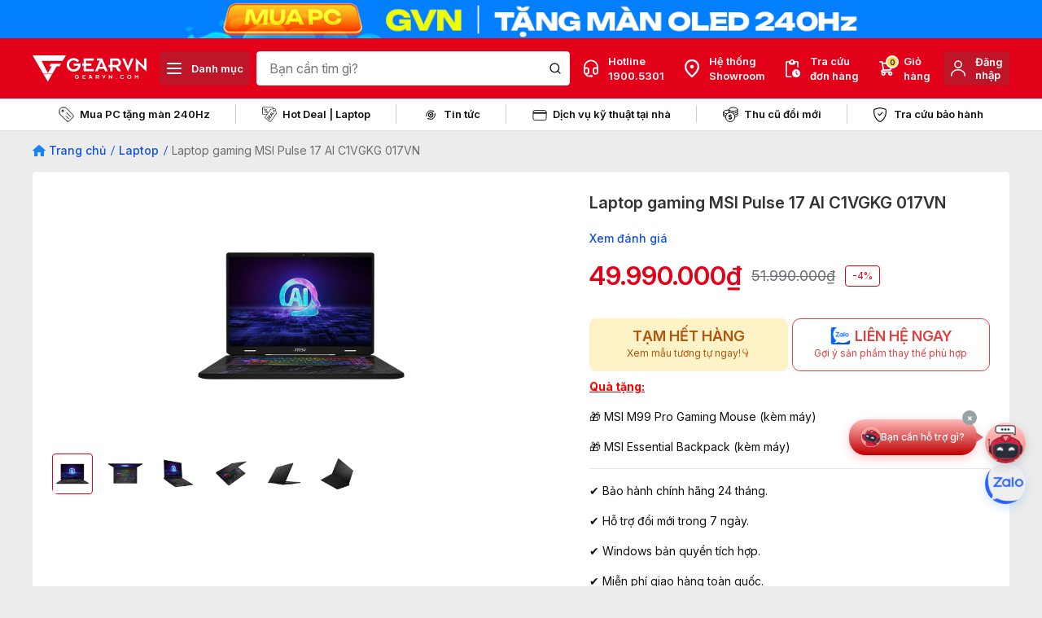

--- FILE ---
content_type: text/html; charset=utf-8
request_url: https://www.google.com/recaptcha/api2/anchor?ar=1&k=6LcNnbMmAAAAAFpQRrHEZoNe95dJ2pcgabN7tHL1&co=aHR0cHM6Ly9nZWFydm4uY29tOjQ0Mw..&hl=vi&v=PoyoqOPhxBO7pBk68S4YbpHZ&size=invisible&anchor-ms=20000&execute-ms=30000&cb=137xcvpxygyp
body_size: 48821
content:
<!DOCTYPE HTML><html dir="ltr" lang="vi"><head><meta http-equiv="Content-Type" content="text/html; charset=UTF-8">
<meta http-equiv="X-UA-Compatible" content="IE=edge">
<title>reCAPTCHA</title>
<style type="text/css">
/* cyrillic-ext */
@font-face {
  font-family: 'Roboto';
  font-style: normal;
  font-weight: 400;
  font-stretch: 100%;
  src: url(//fonts.gstatic.com/s/roboto/v48/KFO7CnqEu92Fr1ME7kSn66aGLdTylUAMa3GUBHMdazTgWw.woff2) format('woff2');
  unicode-range: U+0460-052F, U+1C80-1C8A, U+20B4, U+2DE0-2DFF, U+A640-A69F, U+FE2E-FE2F;
}
/* cyrillic */
@font-face {
  font-family: 'Roboto';
  font-style: normal;
  font-weight: 400;
  font-stretch: 100%;
  src: url(//fonts.gstatic.com/s/roboto/v48/KFO7CnqEu92Fr1ME7kSn66aGLdTylUAMa3iUBHMdazTgWw.woff2) format('woff2');
  unicode-range: U+0301, U+0400-045F, U+0490-0491, U+04B0-04B1, U+2116;
}
/* greek-ext */
@font-face {
  font-family: 'Roboto';
  font-style: normal;
  font-weight: 400;
  font-stretch: 100%;
  src: url(//fonts.gstatic.com/s/roboto/v48/KFO7CnqEu92Fr1ME7kSn66aGLdTylUAMa3CUBHMdazTgWw.woff2) format('woff2');
  unicode-range: U+1F00-1FFF;
}
/* greek */
@font-face {
  font-family: 'Roboto';
  font-style: normal;
  font-weight: 400;
  font-stretch: 100%;
  src: url(//fonts.gstatic.com/s/roboto/v48/KFO7CnqEu92Fr1ME7kSn66aGLdTylUAMa3-UBHMdazTgWw.woff2) format('woff2');
  unicode-range: U+0370-0377, U+037A-037F, U+0384-038A, U+038C, U+038E-03A1, U+03A3-03FF;
}
/* math */
@font-face {
  font-family: 'Roboto';
  font-style: normal;
  font-weight: 400;
  font-stretch: 100%;
  src: url(//fonts.gstatic.com/s/roboto/v48/KFO7CnqEu92Fr1ME7kSn66aGLdTylUAMawCUBHMdazTgWw.woff2) format('woff2');
  unicode-range: U+0302-0303, U+0305, U+0307-0308, U+0310, U+0312, U+0315, U+031A, U+0326-0327, U+032C, U+032F-0330, U+0332-0333, U+0338, U+033A, U+0346, U+034D, U+0391-03A1, U+03A3-03A9, U+03B1-03C9, U+03D1, U+03D5-03D6, U+03F0-03F1, U+03F4-03F5, U+2016-2017, U+2034-2038, U+203C, U+2040, U+2043, U+2047, U+2050, U+2057, U+205F, U+2070-2071, U+2074-208E, U+2090-209C, U+20D0-20DC, U+20E1, U+20E5-20EF, U+2100-2112, U+2114-2115, U+2117-2121, U+2123-214F, U+2190, U+2192, U+2194-21AE, U+21B0-21E5, U+21F1-21F2, U+21F4-2211, U+2213-2214, U+2216-22FF, U+2308-230B, U+2310, U+2319, U+231C-2321, U+2336-237A, U+237C, U+2395, U+239B-23B7, U+23D0, U+23DC-23E1, U+2474-2475, U+25AF, U+25B3, U+25B7, U+25BD, U+25C1, U+25CA, U+25CC, U+25FB, U+266D-266F, U+27C0-27FF, U+2900-2AFF, U+2B0E-2B11, U+2B30-2B4C, U+2BFE, U+3030, U+FF5B, U+FF5D, U+1D400-1D7FF, U+1EE00-1EEFF;
}
/* symbols */
@font-face {
  font-family: 'Roboto';
  font-style: normal;
  font-weight: 400;
  font-stretch: 100%;
  src: url(//fonts.gstatic.com/s/roboto/v48/KFO7CnqEu92Fr1ME7kSn66aGLdTylUAMaxKUBHMdazTgWw.woff2) format('woff2');
  unicode-range: U+0001-000C, U+000E-001F, U+007F-009F, U+20DD-20E0, U+20E2-20E4, U+2150-218F, U+2190, U+2192, U+2194-2199, U+21AF, U+21E6-21F0, U+21F3, U+2218-2219, U+2299, U+22C4-22C6, U+2300-243F, U+2440-244A, U+2460-24FF, U+25A0-27BF, U+2800-28FF, U+2921-2922, U+2981, U+29BF, U+29EB, U+2B00-2BFF, U+4DC0-4DFF, U+FFF9-FFFB, U+10140-1018E, U+10190-1019C, U+101A0, U+101D0-101FD, U+102E0-102FB, U+10E60-10E7E, U+1D2C0-1D2D3, U+1D2E0-1D37F, U+1F000-1F0FF, U+1F100-1F1AD, U+1F1E6-1F1FF, U+1F30D-1F30F, U+1F315, U+1F31C, U+1F31E, U+1F320-1F32C, U+1F336, U+1F378, U+1F37D, U+1F382, U+1F393-1F39F, U+1F3A7-1F3A8, U+1F3AC-1F3AF, U+1F3C2, U+1F3C4-1F3C6, U+1F3CA-1F3CE, U+1F3D4-1F3E0, U+1F3ED, U+1F3F1-1F3F3, U+1F3F5-1F3F7, U+1F408, U+1F415, U+1F41F, U+1F426, U+1F43F, U+1F441-1F442, U+1F444, U+1F446-1F449, U+1F44C-1F44E, U+1F453, U+1F46A, U+1F47D, U+1F4A3, U+1F4B0, U+1F4B3, U+1F4B9, U+1F4BB, U+1F4BF, U+1F4C8-1F4CB, U+1F4D6, U+1F4DA, U+1F4DF, U+1F4E3-1F4E6, U+1F4EA-1F4ED, U+1F4F7, U+1F4F9-1F4FB, U+1F4FD-1F4FE, U+1F503, U+1F507-1F50B, U+1F50D, U+1F512-1F513, U+1F53E-1F54A, U+1F54F-1F5FA, U+1F610, U+1F650-1F67F, U+1F687, U+1F68D, U+1F691, U+1F694, U+1F698, U+1F6AD, U+1F6B2, U+1F6B9-1F6BA, U+1F6BC, U+1F6C6-1F6CF, U+1F6D3-1F6D7, U+1F6E0-1F6EA, U+1F6F0-1F6F3, U+1F6F7-1F6FC, U+1F700-1F7FF, U+1F800-1F80B, U+1F810-1F847, U+1F850-1F859, U+1F860-1F887, U+1F890-1F8AD, U+1F8B0-1F8BB, U+1F8C0-1F8C1, U+1F900-1F90B, U+1F93B, U+1F946, U+1F984, U+1F996, U+1F9E9, U+1FA00-1FA6F, U+1FA70-1FA7C, U+1FA80-1FA89, U+1FA8F-1FAC6, U+1FACE-1FADC, U+1FADF-1FAE9, U+1FAF0-1FAF8, U+1FB00-1FBFF;
}
/* vietnamese */
@font-face {
  font-family: 'Roboto';
  font-style: normal;
  font-weight: 400;
  font-stretch: 100%;
  src: url(//fonts.gstatic.com/s/roboto/v48/KFO7CnqEu92Fr1ME7kSn66aGLdTylUAMa3OUBHMdazTgWw.woff2) format('woff2');
  unicode-range: U+0102-0103, U+0110-0111, U+0128-0129, U+0168-0169, U+01A0-01A1, U+01AF-01B0, U+0300-0301, U+0303-0304, U+0308-0309, U+0323, U+0329, U+1EA0-1EF9, U+20AB;
}
/* latin-ext */
@font-face {
  font-family: 'Roboto';
  font-style: normal;
  font-weight: 400;
  font-stretch: 100%;
  src: url(//fonts.gstatic.com/s/roboto/v48/KFO7CnqEu92Fr1ME7kSn66aGLdTylUAMa3KUBHMdazTgWw.woff2) format('woff2');
  unicode-range: U+0100-02BA, U+02BD-02C5, U+02C7-02CC, U+02CE-02D7, U+02DD-02FF, U+0304, U+0308, U+0329, U+1D00-1DBF, U+1E00-1E9F, U+1EF2-1EFF, U+2020, U+20A0-20AB, U+20AD-20C0, U+2113, U+2C60-2C7F, U+A720-A7FF;
}
/* latin */
@font-face {
  font-family: 'Roboto';
  font-style: normal;
  font-weight: 400;
  font-stretch: 100%;
  src: url(//fonts.gstatic.com/s/roboto/v48/KFO7CnqEu92Fr1ME7kSn66aGLdTylUAMa3yUBHMdazQ.woff2) format('woff2');
  unicode-range: U+0000-00FF, U+0131, U+0152-0153, U+02BB-02BC, U+02C6, U+02DA, U+02DC, U+0304, U+0308, U+0329, U+2000-206F, U+20AC, U+2122, U+2191, U+2193, U+2212, U+2215, U+FEFF, U+FFFD;
}
/* cyrillic-ext */
@font-face {
  font-family: 'Roboto';
  font-style: normal;
  font-weight: 500;
  font-stretch: 100%;
  src: url(//fonts.gstatic.com/s/roboto/v48/KFO7CnqEu92Fr1ME7kSn66aGLdTylUAMa3GUBHMdazTgWw.woff2) format('woff2');
  unicode-range: U+0460-052F, U+1C80-1C8A, U+20B4, U+2DE0-2DFF, U+A640-A69F, U+FE2E-FE2F;
}
/* cyrillic */
@font-face {
  font-family: 'Roboto';
  font-style: normal;
  font-weight: 500;
  font-stretch: 100%;
  src: url(//fonts.gstatic.com/s/roboto/v48/KFO7CnqEu92Fr1ME7kSn66aGLdTylUAMa3iUBHMdazTgWw.woff2) format('woff2');
  unicode-range: U+0301, U+0400-045F, U+0490-0491, U+04B0-04B1, U+2116;
}
/* greek-ext */
@font-face {
  font-family: 'Roboto';
  font-style: normal;
  font-weight: 500;
  font-stretch: 100%;
  src: url(//fonts.gstatic.com/s/roboto/v48/KFO7CnqEu92Fr1ME7kSn66aGLdTylUAMa3CUBHMdazTgWw.woff2) format('woff2');
  unicode-range: U+1F00-1FFF;
}
/* greek */
@font-face {
  font-family: 'Roboto';
  font-style: normal;
  font-weight: 500;
  font-stretch: 100%;
  src: url(//fonts.gstatic.com/s/roboto/v48/KFO7CnqEu92Fr1ME7kSn66aGLdTylUAMa3-UBHMdazTgWw.woff2) format('woff2');
  unicode-range: U+0370-0377, U+037A-037F, U+0384-038A, U+038C, U+038E-03A1, U+03A3-03FF;
}
/* math */
@font-face {
  font-family: 'Roboto';
  font-style: normal;
  font-weight: 500;
  font-stretch: 100%;
  src: url(//fonts.gstatic.com/s/roboto/v48/KFO7CnqEu92Fr1ME7kSn66aGLdTylUAMawCUBHMdazTgWw.woff2) format('woff2');
  unicode-range: U+0302-0303, U+0305, U+0307-0308, U+0310, U+0312, U+0315, U+031A, U+0326-0327, U+032C, U+032F-0330, U+0332-0333, U+0338, U+033A, U+0346, U+034D, U+0391-03A1, U+03A3-03A9, U+03B1-03C9, U+03D1, U+03D5-03D6, U+03F0-03F1, U+03F4-03F5, U+2016-2017, U+2034-2038, U+203C, U+2040, U+2043, U+2047, U+2050, U+2057, U+205F, U+2070-2071, U+2074-208E, U+2090-209C, U+20D0-20DC, U+20E1, U+20E5-20EF, U+2100-2112, U+2114-2115, U+2117-2121, U+2123-214F, U+2190, U+2192, U+2194-21AE, U+21B0-21E5, U+21F1-21F2, U+21F4-2211, U+2213-2214, U+2216-22FF, U+2308-230B, U+2310, U+2319, U+231C-2321, U+2336-237A, U+237C, U+2395, U+239B-23B7, U+23D0, U+23DC-23E1, U+2474-2475, U+25AF, U+25B3, U+25B7, U+25BD, U+25C1, U+25CA, U+25CC, U+25FB, U+266D-266F, U+27C0-27FF, U+2900-2AFF, U+2B0E-2B11, U+2B30-2B4C, U+2BFE, U+3030, U+FF5B, U+FF5D, U+1D400-1D7FF, U+1EE00-1EEFF;
}
/* symbols */
@font-face {
  font-family: 'Roboto';
  font-style: normal;
  font-weight: 500;
  font-stretch: 100%;
  src: url(//fonts.gstatic.com/s/roboto/v48/KFO7CnqEu92Fr1ME7kSn66aGLdTylUAMaxKUBHMdazTgWw.woff2) format('woff2');
  unicode-range: U+0001-000C, U+000E-001F, U+007F-009F, U+20DD-20E0, U+20E2-20E4, U+2150-218F, U+2190, U+2192, U+2194-2199, U+21AF, U+21E6-21F0, U+21F3, U+2218-2219, U+2299, U+22C4-22C6, U+2300-243F, U+2440-244A, U+2460-24FF, U+25A0-27BF, U+2800-28FF, U+2921-2922, U+2981, U+29BF, U+29EB, U+2B00-2BFF, U+4DC0-4DFF, U+FFF9-FFFB, U+10140-1018E, U+10190-1019C, U+101A0, U+101D0-101FD, U+102E0-102FB, U+10E60-10E7E, U+1D2C0-1D2D3, U+1D2E0-1D37F, U+1F000-1F0FF, U+1F100-1F1AD, U+1F1E6-1F1FF, U+1F30D-1F30F, U+1F315, U+1F31C, U+1F31E, U+1F320-1F32C, U+1F336, U+1F378, U+1F37D, U+1F382, U+1F393-1F39F, U+1F3A7-1F3A8, U+1F3AC-1F3AF, U+1F3C2, U+1F3C4-1F3C6, U+1F3CA-1F3CE, U+1F3D4-1F3E0, U+1F3ED, U+1F3F1-1F3F3, U+1F3F5-1F3F7, U+1F408, U+1F415, U+1F41F, U+1F426, U+1F43F, U+1F441-1F442, U+1F444, U+1F446-1F449, U+1F44C-1F44E, U+1F453, U+1F46A, U+1F47D, U+1F4A3, U+1F4B0, U+1F4B3, U+1F4B9, U+1F4BB, U+1F4BF, U+1F4C8-1F4CB, U+1F4D6, U+1F4DA, U+1F4DF, U+1F4E3-1F4E6, U+1F4EA-1F4ED, U+1F4F7, U+1F4F9-1F4FB, U+1F4FD-1F4FE, U+1F503, U+1F507-1F50B, U+1F50D, U+1F512-1F513, U+1F53E-1F54A, U+1F54F-1F5FA, U+1F610, U+1F650-1F67F, U+1F687, U+1F68D, U+1F691, U+1F694, U+1F698, U+1F6AD, U+1F6B2, U+1F6B9-1F6BA, U+1F6BC, U+1F6C6-1F6CF, U+1F6D3-1F6D7, U+1F6E0-1F6EA, U+1F6F0-1F6F3, U+1F6F7-1F6FC, U+1F700-1F7FF, U+1F800-1F80B, U+1F810-1F847, U+1F850-1F859, U+1F860-1F887, U+1F890-1F8AD, U+1F8B0-1F8BB, U+1F8C0-1F8C1, U+1F900-1F90B, U+1F93B, U+1F946, U+1F984, U+1F996, U+1F9E9, U+1FA00-1FA6F, U+1FA70-1FA7C, U+1FA80-1FA89, U+1FA8F-1FAC6, U+1FACE-1FADC, U+1FADF-1FAE9, U+1FAF0-1FAF8, U+1FB00-1FBFF;
}
/* vietnamese */
@font-face {
  font-family: 'Roboto';
  font-style: normal;
  font-weight: 500;
  font-stretch: 100%;
  src: url(//fonts.gstatic.com/s/roboto/v48/KFO7CnqEu92Fr1ME7kSn66aGLdTylUAMa3OUBHMdazTgWw.woff2) format('woff2');
  unicode-range: U+0102-0103, U+0110-0111, U+0128-0129, U+0168-0169, U+01A0-01A1, U+01AF-01B0, U+0300-0301, U+0303-0304, U+0308-0309, U+0323, U+0329, U+1EA0-1EF9, U+20AB;
}
/* latin-ext */
@font-face {
  font-family: 'Roboto';
  font-style: normal;
  font-weight: 500;
  font-stretch: 100%;
  src: url(//fonts.gstatic.com/s/roboto/v48/KFO7CnqEu92Fr1ME7kSn66aGLdTylUAMa3KUBHMdazTgWw.woff2) format('woff2');
  unicode-range: U+0100-02BA, U+02BD-02C5, U+02C7-02CC, U+02CE-02D7, U+02DD-02FF, U+0304, U+0308, U+0329, U+1D00-1DBF, U+1E00-1E9F, U+1EF2-1EFF, U+2020, U+20A0-20AB, U+20AD-20C0, U+2113, U+2C60-2C7F, U+A720-A7FF;
}
/* latin */
@font-face {
  font-family: 'Roboto';
  font-style: normal;
  font-weight: 500;
  font-stretch: 100%;
  src: url(//fonts.gstatic.com/s/roboto/v48/KFO7CnqEu92Fr1ME7kSn66aGLdTylUAMa3yUBHMdazQ.woff2) format('woff2');
  unicode-range: U+0000-00FF, U+0131, U+0152-0153, U+02BB-02BC, U+02C6, U+02DA, U+02DC, U+0304, U+0308, U+0329, U+2000-206F, U+20AC, U+2122, U+2191, U+2193, U+2212, U+2215, U+FEFF, U+FFFD;
}
/* cyrillic-ext */
@font-face {
  font-family: 'Roboto';
  font-style: normal;
  font-weight: 900;
  font-stretch: 100%;
  src: url(//fonts.gstatic.com/s/roboto/v48/KFO7CnqEu92Fr1ME7kSn66aGLdTylUAMa3GUBHMdazTgWw.woff2) format('woff2');
  unicode-range: U+0460-052F, U+1C80-1C8A, U+20B4, U+2DE0-2DFF, U+A640-A69F, U+FE2E-FE2F;
}
/* cyrillic */
@font-face {
  font-family: 'Roboto';
  font-style: normal;
  font-weight: 900;
  font-stretch: 100%;
  src: url(//fonts.gstatic.com/s/roboto/v48/KFO7CnqEu92Fr1ME7kSn66aGLdTylUAMa3iUBHMdazTgWw.woff2) format('woff2');
  unicode-range: U+0301, U+0400-045F, U+0490-0491, U+04B0-04B1, U+2116;
}
/* greek-ext */
@font-face {
  font-family: 'Roboto';
  font-style: normal;
  font-weight: 900;
  font-stretch: 100%;
  src: url(//fonts.gstatic.com/s/roboto/v48/KFO7CnqEu92Fr1ME7kSn66aGLdTylUAMa3CUBHMdazTgWw.woff2) format('woff2');
  unicode-range: U+1F00-1FFF;
}
/* greek */
@font-face {
  font-family: 'Roboto';
  font-style: normal;
  font-weight: 900;
  font-stretch: 100%;
  src: url(//fonts.gstatic.com/s/roboto/v48/KFO7CnqEu92Fr1ME7kSn66aGLdTylUAMa3-UBHMdazTgWw.woff2) format('woff2');
  unicode-range: U+0370-0377, U+037A-037F, U+0384-038A, U+038C, U+038E-03A1, U+03A3-03FF;
}
/* math */
@font-face {
  font-family: 'Roboto';
  font-style: normal;
  font-weight: 900;
  font-stretch: 100%;
  src: url(//fonts.gstatic.com/s/roboto/v48/KFO7CnqEu92Fr1ME7kSn66aGLdTylUAMawCUBHMdazTgWw.woff2) format('woff2');
  unicode-range: U+0302-0303, U+0305, U+0307-0308, U+0310, U+0312, U+0315, U+031A, U+0326-0327, U+032C, U+032F-0330, U+0332-0333, U+0338, U+033A, U+0346, U+034D, U+0391-03A1, U+03A3-03A9, U+03B1-03C9, U+03D1, U+03D5-03D6, U+03F0-03F1, U+03F4-03F5, U+2016-2017, U+2034-2038, U+203C, U+2040, U+2043, U+2047, U+2050, U+2057, U+205F, U+2070-2071, U+2074-208E, U+2090-209C, U+20D0-20DC, U+20E1, U+20E5-20EF, U+2100-2112, U+2114-2115, U+2117-2121, U+2123-214F, U+2190, U+2192, U+2194-21AE, U+21B0-21E5, U+21F1-21F2, U+21F4-2211, U+2213-2214, U+2216-22FF, U+2308-230B, U+2310, U+2319, U+231C-2321, U+2336-237A, U+237C, U+2395, U+239B-23B7, U+23D0, U+23DC-23E1, U+2474-2475, U+25AF, U+25B3, U+25B7, U+25BD, U+25C1, U+25CA, U+25CC, U+25FB, U+266D-266F, U+27C0-27FF, U+2900-2AFF, U+2B0E-2B11, U+2B30-2B4C, U+2BFE, U+3030, U+FF5B, U+FF5D, U+1D400-1D7FF, U+1EE00-1EEFF;
}
/* symbols */
@font-face {
  font-family: 'Roboto';
  font-style: normal;
  font-weight: 900;
  font-stretch: 100%;
  src: url(//fonts.gstatic.com/s/roboto/v48/KFO7CnqEu92Fr1ME7kSn66aGLdTylUAMaxKUBHMdazTgWw.woff2) format('woff2');
  unicode-range: U+0001-000C, U+000E-001F, U+007F-009F, U+20DD-20E0, U+20E2-20E4, U+2150-218F, U+2190, U+2192, U+2194-2199, U+21AF, U+21E6-21F0, U+21F3, U+2218-2219, U+2299, U+22C4-22C6, U+2300-243F, U+2440-244A, U+2460-24FF, U+25A0-27BF, U+2800-28FF, U+2921-2922, U+2981, U+29BF, U+29EB, U+2B00-2BFF, U+4DC0-4DFF, U+FFF9-FFFB, U+10140-1018E, U+10190-1019C, U+101A0, U+101D0-101FD, U+102E0-102FB, U+10E60-10E7E, U+1D2C0-1D2D3, U+1D2E0-1D37F, U+1F000-1F0FF, U+1F100-1F1AD, U+1F1E6-1F1FF, U+1F30D-1F30F, U+1F315, U+1F31C, U+1F31E, U+1F320-1F32C, U+1F336, U+1F378, U+1F37D, U+1F382, U+1F393-1F39F, U+1F3A7-1F3A8, U+1F3AC-1F3AF, U+1F3C2, U+1F3C4-1F3C6, U+1F3CA-1F3CE, U+1F3D4-1F3E0, U+1F3ED, U+1F3F1-1F3F3, U+1F3F5-1F3F7, U+1F408, U+1F415, U+1F41F, U+1F426, U+1F43F, U+1F441-1F442, U+1F444, U+1F446-1F449, U+1F44C-1F44E, U+1F453, U+1F46A, U+1F47D, U+1F4A3, U+1F4B0, U+1F4B3, U+1F4B9, U+1F4BB, U+1F4BF, U+1F4C8-1F4CB, U+1F4D6, U+1F4DA, U+1F4DF, U+1F4E3-1F4E6, U+1F4EA-1F4ED, U+1F4F7, U+1F4F9-1F4FB, U+1F4FD-1F4FE, U+1F503, U+1F507-1F50B, U+1F50D, U+1F512-1F513, U+1F53E-1F54A, U+1F54F-1F5FA, U+1F610, U+1F650-1F67F, U+1F687, U+1F68D, U+1F691, U+1F694, U+1F698, U+1F6AD, U+1F6B2, U+1F6B9-1F6BA, U+1F6BC, U+1F6C6-1F6CF, U+1F6D3-1F6D7, U+1F6E0-1F6EA, U+1F6F0-1F6F3, U+1F6F7-1F6FC, U+1F700-1F7FF, U+1F800-1F80B, U+1F810-1F847, U+1F850-1F859, U+1F860-1F887, U+1F890-1F8AD, U+1F8B0-1F8BB, U+1F8C0-1F8C1, U+1F900-1F90B, U+1F93B, U+1F946, U+1F984, U+1F996, U+1F9E9, U+1FA00-1FA6F, U+1FA70-1FA7C, U+1FA80-1FA89, U+1FA8F-1FAC6, U+1FACE-1FADC, U+1FADF-1FAE9, U+1FAF0-1FAF8, U+1FB00-1FBFF;
}
/* vietnamese */
@font-face {
  font-family: 'Roboto';
  font-style: normal;
  font-weight: 900;
  font-stretch: 100%;
  src: url(//fonts.gstatic.com/s/roboto/v48/KFO7CnqEu92Fr1ME7kSn66aGLdTylUAMa3OUBHMdazTgWw.woff2) format('woff2');
  unicode-range: U+0102-0103, U+0110-0111, U+0128-0129, U+0168-0169, U+01A0-01A1, U+01AF-01B0, U+0300-0301, U+0303-0304, U+0308-0309, U+0323, U+0329, U+1EA0-1EF9, U+20AB;
}
/* latin-ext */
@font-face {
  font-family: 'Roboto';
  font-style: normal;
  font-weight: 900;
  font-stretch: 100%;
  src: url(//fonts.gstatic.com/s/roboto/v48/KFO7CnqEu92Fr1ME7kSn66aGLdTylUAMa3KUBHMdazTgWw.woff2) format('woff2');
  unicode-range: U+0100-02BA, U+02BD-02C5, U+02C7-02CC, U+02CE-02D7, U+02DD-02FF, U+0304, U+0308, U+0329, U+1D00-1DBF, U+1E00-1E9F, U+1EF2-1EFF, U+2020, U+20A0-20AB, U+20AD-20C0, U+2113, U+2C60-2C7F, U+A720-A7FF;
}
/* latin */
@font-face {
  font-family: 'Roboto';
  font-style: normal;
  font-weight: 900;
  font-stretch: 100%;
  src: url(//fonts.gstatic.com/s/roboto/v48/KFO7CnqEu92Fr1ME7kSn66aGLdTylUAMa3yUBHMdazQ.woff2) format('woff2');
  unicode-range: U+0000-00FF, U+0131, U+0152-0153, U+02BB-02BC, U+02C6, U+02DA, U+02DC, U+0304, U+0308, U+0329, U+2000-206F, U+20AC, U+2122, U+2191, U+2193, U+2212, U+2215, U+FEFF, U+FFFD;
}

</style>
<link rel="stylesheet" type="text/css" href="https://www.gstatic.com/recaptcha/releases/PoyoqOPhxBO7pBk68S4YbpHZ/styles__ltr.css">
<script nonce="S3gKhKxphOTQxm6Thg7O0g" type="text/javascript">window['__recaptcha_api'] = 'https://www.google.com/recaptcha/api2/';</script>
<script type="text/javascript" src="https://www.gstatic.com/recaptcha/releases/PoyoqOPhxBO7pBk68S4YbpHZ/recaptcha__vi.js" nonce="S3gKhKxphOTQxm6Thg7O0g">
      
    </script></head>
<body><div id="rc-anchor-alert" class="rc-anchor-alert"></div>
<input type="hidden" id="recaptcha-token" value="[base64]">
<script type="text/javascript" nonce="S3gKhKxphOTQxm6Thg7O0g">
      recaptcha.anchor.Main.init("[\x22ainput\x22,[\x22bgdata\x22,\x22\x22,\[base64]/[base64]/bmV3IFpbdF0obVswXSk6Sz09Mj9uZXcgWlt0XShtWzBdLG1bMV0pOks9PTM/bmV3IFpbdF0obVswXSxtWzFdLG1bMl0pOks9PTQ/[base64]/[base64]/[base64]/[base64]/[base64]/[base64]/[base64]/[base64]/[base64]/[base64]/[base64]/[base64]/[base64]/[base64]\\u003d\\u003d\x22,\[base64]\x22,\x22w5rCpcOwCsK4w6TCsyXCrR/CrG8eeMKbXgsow4vClSdyUcO2wrDCm2LDvQQCwrN6woQtF0HCj3TDuUHDmyPDi1LDqy/[base64]/Ch8KjVMKrw7nCkcKUKcK6wprCg8OoQMOYWMKIw4jDkMKcwpsew4Ixwq/Dk3kfwrjCqFXDi8KFwpdJw6rCrMOndFTCiMOEFCjDrV7DucKtPAbCgcOIw7/DmAcTwpxawqZ9GMKAE3B/Sys/w51Vw6PDky8JS8OqOMK7KMOQw4/CkcOEISzCrcO8UsKQMsKzwpo7w45ywpfCnMOQw6h0wqrDr8KOwoAHwrPDsWzCkhoZwr4ewqcJw4/DpgJEYMK/w5zDssONaH1cZcKnw50ow7vCrVAxwp/DssOGwqTCv8KfwqvCjsKQPMKOwo5gwrIIwqh7w5nCiDQxw6bCiDvDlWTDlg1yQcO3w4lmw7QlFsOnwqbDk8KIdBnCiQYLWynCvcO+GsKRwoHDsjbCoWExUcKKw5tGw5p/Cg8Tw7nDu8K1S8O1esKUwqhcwrXDgkvDp8KkAxzDkTTCj8OUw5NoGBDDtnJnwo4kw68UHmrCtsONw5hJLVPCtMKJUw3DtmoVwpvCqhTDtGvDjj4AwoXDkz3DuT5XJXpPw7bCuiTCvcK5X1VNQsOjBn3CjcOJw6/DjRzCqMKSeEN5wrBtwrN+Sw3CjgTDr8Ouw4QNwrjCrzvDtThcwpfDtiFmPk5gwqEFwr/Dl8OOw4MDw7ZnS8O5bFoyCxB7Ql/DrMKKw5A5w5wew57Ds8OLE8KqWsKXJU/CjjDDjcOPSgEaOUldw59+M3/[base64]/TmPDtsOtw59HQsKdPcKNUcKaAMKwwppbwq7Cm1kfwoVuw7/[base64]/DkMOmasKbNsOtwrZ5w6AoXy/DpMK8wrnClgUFeVjCnsOBasKpw7xwwpnCi2Z/PsOsYcKpfEXCq00CTnLDq0PCsMOWwoUxQcKfY8KHw6BKF8KyEcO+w73CvFnCnMOtw5IASsOQYWgdJcOtw4nCl8ODwo/CgwxKw5hKwrvCuUo4PQl5w6zCsgfDuQsdZyVAAiFLw47DpQZRJCRvW8KLw4wZw6TCrsO6YMOFwqcCI8KKQcK4RG9Gw5nDvyHDn8KJwqPCqG/DiGrDrB47XzgFeAUWesKYwoBEwqkDFTYHw5DCsjxFw6LCjUdLwrgOFH7CvX5aw6zCocKcw516QFHCpG3DscKNOcKpwrPDnEE+PcKawqbDrcK3JVwkwpbCtsO1YcOLworDrXrCk0o+UsO7wrPDlsOAI8K9wp9GwoYLMyvDtcKaPww/BhrCjQPDi8Ksw5TCgMOlwr7CssOvSMK+wqrDuTjDpg3DhTE9wqnDrsO9ScK4C8KLBkMZwrZpwqsjK2XDgRdFwpzChDXCvFt3wp/CnDnDqUcFw6vDo2Mbw60yw7PDhDLDrCZ1w7jCgXhLOnRvY3LCkiM5MsOMUFfCgcOFQsOOwrJCEcK/wqTDlMOew4zCtB3ChnoCGTsOdFB8w5XCvmUYTQDCtitSw7HCgcKhw5suE8K8wp/[base64]/Hitsw5PCusKfw4vCvSrCpBbCnkzCr1jClzFTe8O0L3dCA8KCwojDsgEQw4XCnyXDr8KiA8K9AnvDmcKaw7PCkR3DpSACw6nCky4vQ2VcwoluPsOLCMK3wrnClEjCk0rCnsK3bsKQPihwVDImw6/[base64]/CicOXNMOxw5ZPd8K7w5XCkXB7wqkyQTU8wpTCt3jDrsOEwrDCmcOXMlwsw5jDp8KYwo7CiFTCqXEEwo1zR8OLfcOOwq/Cv8OewqXCrnXDqsOgV8KcfcKIwq7Dsk5oRGJ9esKIUMKMW8KcwqzCg8Odw5Yhw4Bpw7HCtQMCwrPCoGLDjj/CsFDCvCALw7fDn8OIEcKbwoRzTxM5wr3CqsOVMU3CsUVnwq4kw4lRM8KzemFqY8K7LG3Dqid7wqwvwrXDp8O7UcKCJMK+woNQw7XClsKXSsKEccKWacKJN0YkwrvDpcKsGBjCs2/[base64]/w5luEcK+w7HCkhLCj8KPwpzDjMOxw789CsOswokSUcKdd8KubsKowrnDrTBCw6RVQGMDFXoXaSzDk8KTBCrDj8KtSMOHw7/CuRzDsMKpWhEnCsOMH2ZKQcOFaxXCigADA8Kww5LCr8OrLVbDqUfDucORwoHCmcKhO8Oxw6rCqCPDp8O4w5Jlwpp1Lg/DnBEqwrNjwrZ/GB1owrrDlcO2MsOmZQnDuGFpw5jDncOJw7/Dintqw5HDtsK4WsKeUhUDaRzDulgPZsKLwpXDvkBuG31nfz3CjBfDrjgXw7cUGx/CrGfDom9eIcO9w77CmF/DgcODQChow45PRktIw4zDvsO5w4ADwp8Mw75Cw77DtDQQanbCs1YHRcKSBMO5wp3DliLCuxrDuiFlfsKTwqJ6CHnDicODwrrCpXXCjsOyw5XCind/AnvDvSbDusO0wrUww7TDslR/wonCuUABwpjCmG8ebsOHQ8KDOcOFw41/w5nCo8KNdibClCfCiAHDjHLDq17Ch37CoxfDr8KYFsK9ZcK/OMK7cmDCuUdAwq7CpGIRKGNPcxvDlUXDtQTCjcOPF0ZGwqYvwrxBw4rCv8OAPhBLw6vCi8KSw6HDr8KJwoLCjsOcUQPDgCcAK8OKwrfDqHZQwpNAa2jCoyhlw6PCicKTZBnCo8KSZ8Ofw7/CqRcLbsOdwr7CuiNpOcOMw7oPw4tIw6TDggTDtRgyGMOew50Mw4UUw4oSTMODUm/DmMKbwp4zXMKvQsKmc1jDqcK4AB8ow44Rw5bCpMK+bjTCj8OrY8OzesKFPcOrEMKdM8OBwo/CsS9bwq1QUsOaFMKHw41xw5NyfMOdYsKOUcOyasKuw7w/P0nClFnDvcOFwpbDrcO3RcKKw6TDt8Krw49kJcKZMcO+w4sCw75pw5ZQwpMjwpXDrMKzwoLDlRpfb8KJCcKZw6B3worCt8Kew5ItVDx8w73DplxoHATCn0U1E8KIw704wpLCg0luwqDDpi3DpsOSwo7Dp8OOw5LCosKVwrtKXsK+fy/CsMOvKsK0eMKZwoUGw5LCgW8hwrTDv3p+w57DqGxRfUrDsGXCscKRwo7DgMOZw7FOGgJQw4/ChsOkO8KOw7VGwrTCisONwqTCr8KlaMKlw6jDj18Lw68qZhUxw7okd8OufwEOw7UTwqjDrW0nwqTDmsKoRn99X0HDlnbCtcOfw67CucKVwpRzG1Z0wobDjR/CosKLAUciwoDCm8KVw7ofK1IJw6PDmHvCpsKTwpMcYcK0QcKZwqHDr3rDgcOgwqNdwrEdBsO1woI4U8KLw5fCn8Kkwo7CkmrDscKcwphow7VXwp1BIMOcw7ZSwp/[base64]/CicOyw4DDmXsvd8OvwpkCw7h1wogMZDgXIhZHw7jDtRsBMMKLwrFbwp5fwqnCpMKqwo/Cq38Xwr8UwpQRRGBYwq1UwrsywoLDoEozw5nCoMK5wqZyTcKWR8KzwrdJwp3Dkz/CtcOlw6TDi8O+wpElQMK5w4Q9U8KHw7XDuMOTw4FIdsKWwoVKwonDrwbCj8KZwoBvGsKbe35HworCqsK7HsKbeVp3UsK/w5JJXcK0eMKHw4sbLXg0RcOnAsK7wrtRO8O1X8OGw7B2w6fCgyTCssKbwo/ClkDDh8KyCWnCvMOhIsOuOcKkw43DmSdjdMKowprDm8OdKcOHwokww7XCoTgiw7oZT8O4wqTDiMOuXsO3GHvChUcpKidKbHrDmDzCgsOuaBA+w6TDj1BAw6HCs8KMw5PDp8OrDnjDuzPDgy3CrGR0I8KEGBB/woTCqsOqNcOFFVsGZMKjw5kwwp3DtcODcsOzb1zDoU7DvcK2FcKrGsKVw6M4w4bCuAsxWsKrw6Q9wpdMwqsCw5daw6xMwo7DjcK2BCrDiXVWcwnCtmvCpxoxeyQ9wowjwrTDo8ObwrQ3ZcKxMhRPP8OVHcKNVMK/w5hfwpZWdMO8AUVKw4XCl8OawpfDpxJXfUHCpR1lCsOZd3XCv2DDs0bCisKZV8Oqw5fCi8O5Z8OBTFfCuMOtwrp+w6YRaMO9w5rDmzvCscKsQz9Ow59AwoXCuSTDnB7CqgkfwrVgKTHCgMK+wrzDssKrEsKuwqDCmHnDjgJDSzzCjC0XakJGwr/CkcKEJMK8w7ANw4TCgnXChMOHHEjCl8OqwozCkGQBw4t7woHCl0HDqsKSwoApwr4mIyDDkhHCvsOEw7AYw4nDhMK0w6TCl8OYVBo+w4XCmxAxeUvCm8KATsOIOMKqw6RlbMKLecOPwos3anV/[base64]/[base64]/CcKAXiRww6zClcKaeW0dbcKZwq82wrzDgAzDtmPDncOFwopUVDMJT1gcwqR/w6wGw4ZHw7pSGUcuGHfCoSsVwoRpwplPw5bCrcO1w5LCpzTCq8K2OSzDpgnChsKbwqpsw5QaXTDDm8KzNCEmSWgxUWPDiVg3w7DDocOBZMODecOkaR4Dw70bwo7DvMKLwp9iNcOewrxRIMOtw4FHw4oNJ2w+w5DClsOJw63CusKmIcOIw5cXwoHCvsOxwrY8wokYwq/[base64]/CscOvw5rDtQdgaMKmVDrDjsO3w7gsw6PDp8OWHsObfwPDuFLCq0Btwr7CusOGw4URM3QlPMObaFzCrsKhwrXDtmZLJ8OGUQDDg3NFw4LCgcKacjzDrnxHw4DCvF/CmzZ5K1bClD10GUUjd8KLw6fDvDjDjcOUcHsHwr57wpjDpENfIsOeI13DsnYdw63CsgoCZ8OuwoLCrwpuLS3DqsKiC2sNRFrDo2R+w7pMw7A2IUN4wrx6KsO8XcO8Pyo/U357wpHCocO3TWDCuz5fS3LCqH5jRcO+EMKaw401VFlvwpIQw4/Cnh7ChcK3wrNyS2bDjMKyWXDCmAsew7BeKRNgJQ9ZwpLDpcOaw5zChcKUw6zDuFvChVdFFcOgwptgRcKLEhvCvmctwrXCuMKOwp7DtMOlw5rDtQfCmC/DtsOiwpsFwq7CtsOtVUJkZcKdw5zDqGLDlzXCkEDDqMKTIBFOOlpeanVow4Q/w4dTw77CpcKywqxow57Ci0HCinzDkwc4HMK8CRRJGcKoMcKywoHDlsKXdg1+wr3DpMKJwrgZw7XDp8KOTXvDmMKrSwXDjkkZwr9bH8KRJkAZwqMxw4oDwrPDshTCmgpyw6nDpsKNw5NuesOOwpHDsMK0wpPDlX/[base64]/DugfDiMOrwq03QlcCw4wMwotdw7nCk1TDny94J8O7ew5dwqnCjRPCk8O1DcKJUsO1F8Kkw4vDlMOPw5RJTCxTwpPCs8Kzw4PDs8O4w6J1WsONZ8OTw7MlwojDl1zDosKuw7/CvwfDqGJ3K1fDqMKSw4k9w5PDgkfCl8OIQcKJLcKUw43Dg8OFw4RbwrLCsmnCtsKYw5jCoDXCh8O6BsOxCsKoQgnCr8KcRMKaOkR6woZsw5rDtlvDssOiw45Fw6FUdVApw7jCu8OHwrzDi8Ozwq7CjcKOw45/w5t4P8KtE8Ouw6/ChMOkw7PDvsOOw5QWw6LDmXRJSVcDZsOEw4E6w4/CtC/DmAfDrsOdworDiTHCp8ODw4Zgw4rDgWTDtQ4Jwrp5WsKibcK9dFbDsMKawpMCe8K6URIDZsK0w4lkw7fDjwfCsMK5wq15GQ8cwpojdU8Vw5FvTMKlKUDDgMKvSWfCnsKVMMOvPxrCmQ7Cq8Omw6DDkMK/JRtewpJxwpZPI39QHcOzEsKtwqnCvcKnOFXDvcKQw64fwrpuwpdAwrDCqsOFTsO9w4XDm1XDqzPCtMKrJcKlHgcbw7PDscKGwonCih1Fw6bCpcKXw603G8OpAMO7OsKBUg5xT8OCw4XCkHV4YMOaC0Ufdh/CoDTDnsKCECpNw6DDoXtgw6NXOy7Dtj1kwojCvjHCslgmOkNLw5HCj0Bgc8O7wrQTw5DDgSwFw6/CoyJzdsOjd8KSXcOSGsOBLW7Dgi9Nw7nCrzjDpAFzXcOVw7sSwpfCp8O7XsOQCVLDk8OyYsOQXsK7w6fDisK/[base64]/DtWoLLMO6X0HDtB4bw7PCnkN7w5BMMw/CuT/DjFbCrMKefcO4T8KZWMOQM0cAOnkdwoxRKMKTw6vCiHQNw4Uiw4nDicOPf8Kbw5tcwq/DnQjCvWYcFAjDhEvCqDVhw7d5wrR3S33ChsO7w5bClMKnw6gpw67Dt8Oyw7dHwqsoTMOhNcOeOsKmLsOawrnCpMOgw7nDosK/[base64]/[base64]/[base64]/CpTXDgsKFDsOoTsO4AW5IwopgwqYmwrPDnBJxQSg6wpJBd8KsLEBZwpLCq3xfLAnDtsO/MsOmwpVDw4XCqsOlaMO9w7fDvcKPPwzDmsKJP8OPw4TDslUXwo9vwo/[base64]/CmsOvTzMYw5jCoiwyG8Klw5fCosKCw7UaaVPCmMOue8OkBSHDqiXDilvCkcK6FCjDoh3Ct1HDkMKcwovDlWE5EVgbfTUNYcKDZ8K9w6TCijjDgnUywpvDim1eY2jDl1rCj8KCwqzCvzUGVsOCw60Ww6NWw7/DucOdwqpGdcO3DHZnwqFGwpzCvMKVeiwkeCcaw54HwqAEwqTClmnCrcKwwr4vJcK9wqjCi1LCshLDt8KNW0jDths5JDPDnMK+TCg4ORrDvsOTUCZrVMKiw6NKH8OfwqrCjhPDt0B/w7tPEEd8wpYCWn/DjWPCujPCvsOUw6rChg44JlnDsls0w5PCh8KbY2BkGU7Dsh4WesKuw4nCgkTCrzHCgMO+wrPCpzbClFrCqcOJwoPDvcKXZsO9wqZ9cWobfmDCqV7Ctk56w5HCoMOqZQUeMMOBwpfDvGHCuTVwwpjDu2lxXsKtA1rDnBbDjcKsFcOpeD/DrcOkKsKVFcOjw7bDkgwPHAzDj2sUwqBfwoXCsMK6BMK4SsKYLcKUwq/DpMO9wqwlw54LwqrCuV7CjyNKfhZGwpkZwp3Crk5hdmFtT2Ugw7YFd1UOLsOFw5PDnivCgCcjL8OOw7xgw6Emwq/Di8ORwrEvd0rDqsKKVGXCl01QwqNqwo3DnMKtW8KXwrJVwr/Cr0ZFGsOXw4HDqE3DpDbDhcKww7pjwrdKK3FOwo3DlcK4w7HCigV0w5vDj8KSwqhIeG9pwrzDj0DCpy9Lw4jDkUbDqTpew5bDrSbCj20rw73CuS3Dt8KuL8O/dsKcwrXDhDXCkcO9A8O0e15OwpzDsUPCn8KMwp7Dg8OHQcOOwpfDu3diSsKFw4PDnMOcdsKMw5nChcO9M8K2wqpCw5BxQTY5ecKMEMOuwrsowokiwrg9VFETe3rDlE7Dk8KTwqYJw7QTw5nDrlB1Ak/Dlnk3YsKVDAZJB8KjO8K6w7rCq8OrwqLDk0kMc8KOwr3Dv8K1TzHCiwAQwqjDhcOeOsKyAU1kw6/Dnn5hQjofwqtzwqVEbcOeI8K/RQnDksKhI03DtcO2XWnDvcOuSXlZG2wpIsKCwoYpAnd0wqhbCgbDl34EBBxsD1QqfQXDicOZwobCh8OrQcOeBG/[base64]/BR/CmwPDrEcMRsO2w5jCnk8XcTsMwozDtnwjwpXDrEwqRlsBEcOVRSx+w6rCqWrCscKgfcKDw4LCkX9Xw7hgfERzUSzCvsK8w59AwpDDqsODP3dUYsKBdS7CsW/DvcKpMF1dPDPDnMO2AyNmXAoOw7guw4jDljzDrsKCLMOlemnDicOGOQ/Dr8KZHTgVw5fCs3LCk8OBw4LDoMKgwolxw57DlcOMZSPDs0nDnk4rwq0Qw4PCtRlPw73ChBbCsjFDw5DDigQvLsO0w4jCkXnDrCBgw6URw47CqMOJw54YMCBBPcOnKsKfBMOqwq5Gw6HCmMKSw486CVwFCcKdWREnICMpwobCkW7ChxhLcUM/w4bCmDR3w5fCkWtuwr7DhTvDlcKDPcO6LgkVwq7CqsKMwr/DksOFw4DDosOgwrjCmsKZwpTDpGPDpEo+w6VCwpXDqkfDjsK4C2x0VlNvwqcHBk4+wosdG8K2M2NyCHDCqcKHw4jDhsKcwp0ww7ZQwopbVGLDhyXDrcK9WGFnw58XAsO2cMK6w7EKTMKgw5Aow4p9GE9sw68/[base64]/Cs8OAw7DDgsO4anxbC8KNLyrDqsOPw6wVbcKuwo9owq0aw7vCt8ODIXrCt8KRbjMQS8Ojw7l3Yks1El/[base64]/[base64]/[base64]/DukQ2wow1VlTDjMO/wpEaBk11w4U2wpjDlsKmOMOVAS43I2LCncKbF8OKYsOcaSkkG0LDicK4T8Ojw7TDqzLDsldbYmjDljMQf1wJw4/DqxXDoDPDlAbCq8OMwpTDjMOqNsO0M8OYw5U3RUEdTMKiw6TDvMKyEcOecFkhKMOAw5Z2w7PDrHoewoDDrcOLw6Qvwq1Nw7XCmwDDuW/CvW/ClsK5cMKoWiJOwoHDhU7DlhYUT0XCnTvChsOjwqbDpsOCT2JkwoDDrMKfVGDCosOVw4xTw5Fse8KKLsOcPMKJwopUWsOHw7Fyw7rDv0VJB2xpCMOSw4p0MsOYZwY/cXgNTcKzTcO+wq8Qw5sewpVJU8OtKsKmFcOHeXjDtwJpw4sbw5XCi8K2axtNMsKDwoIpLnbDqGvDuQPDtjxgCS3CtnoHVsK+L8KbTU7CkMOjwozCmUHDuMOmw7hCVi1Nw5tYw73CvWZPw7zCh2sLZWfDnMKFA2dOw5wfw6Fkw4bCgA9ewp/[base64]/CtxrDo8OFJcOQwqPDq8KhY2V0TSBXQh/[base64]/w5N5wq/DqCXDpcOPL8KPZgcKw7Vaw4VXFGoiwqoiw4jDmEdpw7ZYI8KRw4DDgcOCwrhTS8OYShASwokyccO0w43DjzrDj206EF1JwqYWwpTDp8KmwpDDjMKQw7jDmcOTccOwwrDDkFsFbcKKbMOiw6VYw5DCv8ODOF7CtsOfNlTDqcO9SsOjVgVHw63DkV/DgHfCgMKbw5fCisOmeFp7fcO1w6xqGmlQwqHCtCI/V8OJw6TCssKNQVLDijx4ZTjCnB3DpMO5wo7CvyXCmcKAw7XCuXDCjzzCsVItRcOyD2MlPVjDjDt/SHMAwrPCqsO6FytldT/[base64]/ecKjV8OyYisodcOkwo3CjntUa8KxcMOPYcOQw40Pw6Jfw5DCmSMnwrhlwpDCoADCo8OOEVPCpRk+w7vCn8OAw4VGw5dnw6VOTMKmwplrw6XDjUXDlQpkekBvw6nChsKkXcKpecOdasKJw7PCtnPCt0DCj8KjYWkoUVbDpGlMNsKhJy9OC8KlO8KzdmU/GRcuCsK6w7JiwoUrw63Dh8KJY8Ocw4Y/w5rDpUh1w6dlYMK8wqczSGEuw7UpScO6w5tsP8KOwqDCr8OKw7sxwqY8wpwncmcCPcOywqUlQcKtwp/DpMOZw7FcIcKpIhsTwpZjQsK/w4TDiS43wrHDsEklwroywoHDncO7wrjCkcKMw77Dv1Vtwo7Cgz0odD/Cv8K3w5UUCkF4LzfCiB3CkHZ/wq8lwprDuUUPwqLCqhvDvnPCpcKGQiPCplbDpUtibBHCj8OzUhcbwqbCo3DDrz3DgHljw7HDl8Ocwp7DvjNIw6opfcODKcOjw6/ClcOoU8O6SsOIwo3Ct8KOK8O7KcOBBcOqw5rCncKUw5kXw5DDkgkGw4ptwpYbw70HwrDDghXDhADDqsOgw7DChEc3wr3DvMK6GSp6wq3Dm3fCkA3DlU3Cr2Vww5FVw64bwq1yIiRsRkxSCsKtWMKCwoxSwp/ClFNudTwvw5/[base64]/[base64]/DosKIGznDg3ZqwojCk8KbwrptIRXDgzQQw7AlwrDDlHhNBsO0eAnDncKRwo5RTy9JNsKjwrpQwozCgcKOwqFkwpfCnAlow6EhOsKoB8O6wp5mw5DDscK6wpzCnEhKCg3DhnQuOMOqwqzCvkcFKcK/J8KiwpzDnDlUbS3DsMKXOT7Cnx4vAMO4w6vDuMODZXHDuj7CusKIDMKuCGzDoMKYAsOhw4fCoQFYw6jDusOhe8KjZcOhwozClQZ0fT/DvQDCtxNTw7klw7XCu8KmJsKkZcKAwqMTOUltwq/[base64]/[base64]/wr0iFcK6YmJyWMOgw6bDpcOSw43CkUzClsKcwofDmWbCuFjDpkTCi8KvfHjDpT7Cvw7DswFPwrZuwoNGwpjDiTM1wo3Ck19xw5/[base64]/[base64]/CgcO3EQzDtcOjYMK5w4zDnhLCisKvIA52wqoRw7bDicK4w7ojJ8OuaFvDoMOlw4/DrXnDicOXa8Olwq9ANT0SDwoybGFfwobDsMOvWRBGw67DkG0rwrJVZcKOw6zCgcKGw6vCkkgXfSAWax9OETN9w4jDpw0qLcKKw5k3w5TDpTJ0SsOII8KVXsKHwoHCg8OZRUNBUQrDs0RzE8OABn/[base64]/DlicMwpxOwr0DIlgYMsKHG8OfLsKTb8OYV8KVwrDDhArDpMKowqMfTMOgP8KWwp9/[base64]/[base64]/DvcKPw6nCncKywpxDwpjDhsOMw58xGzcTUVAEclXCpgVmQ2NAUHcXwpxiwpgYfsOiw6k0Fw/Dl8OfGcK0wokaw5gBw7vCusKBXTcJBFXDlmwywoLDjw4pw4bDm8OdaMKTKTzDlMOkZ0PDn1g0O2zDscKbw44dTcOZwqIVw4lDwrF9w4LDgMKTWMO0wrtBw4p2RsOnCMKZw7/DhsKLA2kQw7jCnm42YGcifcK0NWRuworDoV3DgAphT8K8PMK/bBvCkEXDjcOqw4fCrcK8wrwCEnXCrDVAw4FqdhkhF8KoRxxoKmvDjypBfBJobEdLYGQ8agnDlRQxS8KOw4MJw6zCm8ObU8O6w7ZEwrtkWybDjcKCw4IcRlLCvm80w4bDkcOZUMKLwpJfUMKCwqbDvsO1w43DhD/[base64]/DvcOgKAbDtAUpw7PDjjTCmMOXB2hcw5jCocOtwrwnw69vK3RwUDRxLsKhw4BAw7BJw7/[base64]/TX7Dr2tdw63CksKCbFxGw77CiGsSw5XCv1jDtcK+w5gWK8KpwqtETMOKNErDqxF2w4Zsw5lLw7LCvyzCjsKJKnfDpzbDiyLCgDDCjm4Fwrl/[base64]/Cjh/Ds8KZwpxsw43DjSrDoSDCiUlCcsOAMWTCkVPDmiHCksKpw6BwwrzDhsOqLwPDqCdkw4NdScK1L0zDgx0jXnbDu8O2XBZ4wpdzw5lbwocLw5piBMO1EsO8w6I1wrIIM8OwbMOrwr8xw6/DmUUCw59twp/ChMKiw5jCiExtw7DDtsK+OMODw4/DusO1w5JmFwc3P8KIEcObC1AFw5VJHsOxwrzDsBAvGA3ChcKDwqhUb8Kjc2DDpcKIPGlpwpRbw63DjmzCokxSTDbCuMKgE8KowrAqTBRUNQ59YcKHw4F3PMOeP8KlazwAw5LCi8KFwqQkEX/[base64]/DsAvDnSvCtMK/PgfDiTnDtk5Aw47DhBgPwp1sw5nDnmvDjwxOfHbCizcmwovDnXvDm8OcL2zDoC5kwrh/KnnCrsOtw7hDw7TDv1QyP181wpwzVcKPIn7CsMONw4E3b8K7CcK3w4ozwqdYwrgdw5nCiMKfdSLCphrCn8K6ccKFwr8Sw6vClcOAwqvDnAbCuGHDoD50EcKMwq8xwpAhwpB5dsOsBMO/[base64]/w6bDqsO9acKrwp7CkSTCnsKtwozCpMK6emzDs8Ocw4caw7pAw5oPw6MwwqPDhVbCn8KDw6LDgcKSw7jDn8OPw4VQwrvCjg3DoGgFwq3DkHLDn8OIGFxKclfCo27CvC5RHzNiwp/CnsKjwpjCqcKPNsOiXyIqw5MkwoAKwqrCrsK1w7tPP8OFQW1/DcONw6Qfw7ABUBZWw4cQTcOZw7w+wr7CtMKOwrAww4LDjsOnZcOADsKJWsK6w73DucOWwrIfehQZZXUxKsK2w7jCv8KwwrrCrsOZw4VgwoxKLzNHLgTDlnkhw7UdHsOqwobCmCvDh8KRbx/CksKawpnCvMKiHsO7w43DhsO+w7XChG7Chzw3wo/CssONwrg4w7opw7XCs8K6w7E7ScK9bMOUX8Kww6fDjFEkaGUvw6jChjUCwpHCvsOEwptRIsO5wogOw63DtcOrwoNiw6RqaigGdcKrwrJuwo1dbm/DncK/dhERw6U2NBXCk8Otwo0WTMK7w7fCiTYDw40xw6/DjEHCrTxZw4zCmhYiXhtNWC5GZ8KhwpYCwpwVVcOZwqwMwqUbXj3Dh8O7woZHw4EnBcO9w7rCgwwhw6HDkEXDrBtQJEk9w48eZsKcX8Olw5sfwqwbOcOuwq/CjjzCrG7CmcOrw6/[base64]/wrFGwqwnw5dEwpTCqh7CvAfDgyhvw7oyw4gZw4zDnMK3wp3CgMOWMnzDj8OTSRsvw69nwphKwqp4w68IEl1fw4/DkMOtw6fCj8K5wrN4aBhYwpQATQrCosKlworCtcKdwoo/w70uB35uAAVZRXoKwp1WwqjDmsKEwrbCn1HCi8Ktw6LDgEtkw553w7lMw7jDvh/Dq8KKw4nCrcOow6DCnwMYcMO5TsOAwo4KccOiwpjCiMOGFsOQF8KuwobCuyQFw6kWwqLDqcOFC8KyDWPCmMKGw4xxw53Ch8Olw4fCviUcw53DtsKjw6khwofCsGhGwrZ2H8OHwqzDpsKhGTHCpsO2wqs2bcOJV8OFwoDDvWDDjAYKwq/[base64]/CoMKzIcOHw5Z0woPDkF/DksKKwr1swpfDp8O+E2BuIMOAPcKiw50GwqI/w7k9c2nClwfDsMOqVgfCh8OcS0hEw5lgZsKrw4gTw4hDUFQKw4rDuxLDv3nDl8OFAMOTLUTDmytMeMKFwqbDvMOrwq/[base64]/Ci8KZRmHCixjDvlbDjcOOw7XCui1XwrwTbhFaO8KiPHfDo1EkeUjDucKSwoHDssKFfCTDuMOKw5U3AcKWw6DDtsO0w7/DtMK/bMKiw4pPwqkKwqrDisK3wr3DocKkwqLDlMKNw4jCo25INDbCicO+V8KrJmlpwql2wrzChsK1w6HDli/CjMKlw57ChQlSdkUXMg/CnRbDr8KFw4tmw45CFsK5wrrDhMOWw6sowqZHw5A5w7FywrJ7VsO4FsKUJcOof8Kkw4ENCMOAcsO/[base64]/w5FzLljDgsORw6zCrgU+wrHDjRLDscKyfVtcwoAoJ8Oew4xbMsOgUcKwcMKFwr/Ck8K3wpMtY8Ksw4t+VD7CqyJQCW3DkC9zScK5BcOEIicaw4Z5wrTCt8KBTsO5w4vCjcKUWMOtLcOTecK7wr3DmmvCvygfYEx+wq/CuMOsG8Klw7TCrcKRFGgEcwxDGsOWbVfChcOrFHjDgEghC8ObwobDhMOgwr0SXcKdUMKXwqUJwqsNbivCosOjw4/[base64]/w6wqRsOfw6TCksOswpopISrCm8KXw4jDvcKfWcKqIylgPEclwqxDw5sUw6FgwpTCqgbCvsK7w6wpwp5QXsOSKSnDqy5IwqTCssKhwovCqQTDgH4eUMOqZ8KePcK+NMK1JV/Dn1cCJCwreGXCjx5WwpbCtcOtQMK5w5QFZcOEd8KaA8KCYAhiRzxGNirCsl09wqFrw4fDsVt+bcKDworDnsOPGcKew6pjPVUXPcOpwrHCsDTDtm3Ck8OOXBBqwp4ww4Vhf8KWKSjDl8Orwq3Ch2/Ctxlyw7PDiBrDkgLCpEZHw67Ds8K7w7pdwqlWOsKELkzCjcKsJsOywrvDjR9Bwp/DjMKfUB89WcOvClcQS8OgamvDm8K2w6bDsmYREBUbw6TCscOJw5NNw6nDgE7CjCdhw7HCplV2w6sOCCJ2aGvDl8Osw5fChcKswqEpDH/DtCNcw44yFsKhM8OmworCkAdWdGXCtj3CqFUswr4ow6TDtSdYdWZbLsKZw5RBwpFBwpYJw6bDlwjCpAfCqMKLwqHDqjACd8K1wr/[base64]/H2jCtcKQw7/[base64]/XsKNesOeN2Bbw5xSw6J0w4gHJggLY23CjBrCjcO2Ih0bw57Ck8OMwrXCljJzw4pnwo3CsE/[base64]/Dqyxaw5xvfxrCqxIsw4k+KlnDncKPwpzCusKWwpbCmVAewrzCpcKSNcOsw6l2w5IdD8Ksw75VMsKHwoLDh2rDjsK2w6vDgFIWZcKMw5sTATrCg8KKDELCmcOYFlgsUwbClQ7CgmhIwqcNUcKoecO5w5XCr8K9H2/DssOrwrfDpsKFwoR7w4V+McOJwr7CsMOAw57DhFfDpMKaIS0of2/Dp8OLwoQOPyouwoPDsnxMZ8OwwrAIG8KNH2zDoADDkUPDqkwWAWrDocOow6NpPsO7FCvCocKjNl5QwpTDiMKwwq7DnjzDqFJPw40GRsKnHMOuET0cwq/CrQbDoMOxOHnDsjJjw7bDp8OkwpBRL8OxdkDCtcKzSXXClVBqWcOCNcKTwpHDkcKlS8KoC8OmKVFlwrrCtMK0wpPDvMKDLwXDgcO5w5xRD8K+w5DDk8KBw6F8BQ3CscK0DS8/UzjChsOBw5DCk8OsS1MgWMOzGsOXwrs/wp9bVH/DrcOVwpcjwrzCsl/DjU3DssKFTMKfbTMDBcOCwqorwrHDghrDkMO2YsOzehnDkMKMZsK9w7IEdzEUKk9oSMOhVFDCl8O5UsOZw6HDtsOqOMKew5ZOwonCjMKlw5U/wpIJP8OuNgZ6w7BeZMOOw6hBwqgLwrfDncKgwrzCkAPCisK6Y8KgHk8gXWZ7QcO3a8Ojw5ZXw6/Dr8KVwp3CqMKKw4nCg0xUXgw/FDdlRAJmw7rCucKGEsOmZD/CoWPClsOXwqvDpxfDvMKywpQpDhvDtTJuwo9GJcO2w7gew69pKkrDtcOaAsO3wpFOYRcEw4nCsMOCRQ3CnMOxw7jDjVDDvcKlBXgkwrxJw4VDMsOJwq9+FF/Cmyh5w7QFdsOHXW3DuRPCiTDDi3JEHcO0GMOXbcO3CsKCcMOTw69SJXlYKCDDocOaYjHDmMKww7jDvw/CqcOlw75iai3DrGLCmXN9wqkOJcKRB8OWwrxkXW43UMOQwpdzIMK8WwHDmjvDgjMlKz0YOcKywqdPJMKrwoF1w6hOw4XChkApw55RWxvDiMOua8KNMwHDuAl9LFXDjUHCrcOOdsONEBYLRXXDlMO/woHDpXzCgB51w7nCjnrCtsKAw4vDvsOZFsOEwpjDpsKifBc0PsKWwoLDuERXw4nDiWvDlsKSJ3TDulVFd2A1w6TCsnPCoMKjwp/DmEohwo8tw41Uw7Q6YnDCkxHDq8KXw5LDlcK8Q8KmW21mZmjCncK4NyzDjFgmwpTCt35sw5NpGFxWUSpLwp7CgcKJJTgLwpnCiiN1w54bw4DDkMOefg/DnsK+wobDkjDDkgBrw47CksKZEcKIwpfCk8ONw7FcwoNJBMOED8KbLsOLwp/CmcKqw7HDm0DDvzHDr8OFf8Kfw6vCtMKrYcO9wr4LRDjCvzfDhGpbwp3CphNwwrbCrsOLDMO0UcOOEA3DknXCtsOBK8OQw4tXw7HCqMKJwqLDswoqNMOUCXjCp03DjFXCunfCuSwjwotAAMK/w6LCmsKrw6AMTnHClWscO3zDg8OPV8K8Qmhzw7szAMO9ecKTw4nDjcO7EFDDvsOlw5fCrA9hwqPDvMOlAsKGeMO6MgbDsMO9d8OVXAojw4FNwoXCt8OZfsKcfMOlw5zDvAfCtAwfw5rCgjDDjQ9cw47CuF8Gw5ZuflJAw4hFw4YKXH/Cn0rCs8KFw6bDpzjCvMK5aMOwPmY0IsKMPsOaw6bDoHzCgMKMIsKDGwfCsMK1wqvDv8KxDDPCjMOJeMKWw6JzwqjDssOYw4XCocObbAXCglzCs8KNw7Iew5jCr8KhJQI6AGpQw6nCr09mCyTChkdDwpDDrMKiw5szD8O7w61zwrh7wrYgZS/CosKpwp0wWcObwo0KZMKvwrxtwrbClT5AGcKlwqbChMO5wppFwonDjTPDvF84MD45fkvDhsKDw6B8QAc/[base64]/Ct0F9wrgSwqpDE8KQwqQIwrjDgUDCm8KzCXHDqxx3RsKNIljDiVcmPh4aGMOsw67DvcO+w7c6dmnCl8KpTGBNw7McFVHDom/Cl8KzQ8K/X8ORcsOhw6/CmTbCqgzCs8KGwr5lw7d5OMKewr3CqAHDm0vDuFTDhnLDhDHDg0/[base64]/[base64]/DusOaVC3ChQgtFMOJZlbCvcK0YMOfw5txPnXCqsK7dVnDo8KHIER/JMOwOMKdFsKYwonCoMKLw7spcMOsI8Ouw4YlH0nDkcKOWwLCtXhmwoc3w4hiMGLCjW1HwoQRMQPDqizCn8Kcw7Yqwrl8WsKnEsKhDMOmasKDwpHDicK6w5bDolEBw599DXc/DCsmKsONSsKDdMOKBcOvYVldw6cdw4LDt8OBNcOLRMOlwqUaNsOCwqMGw4XCtMOew6NSw6MRw7XDszkEGh3DkcKLJMKuwqfDtcOMKMKafcKWch3DjMOow4XChjEnwpbDj8KZaMOPw5cSW8Oyw7PDp39cZgVOwp0TUD3DuQp6wqHCiMKuwoN0wrXDlMOlwr/CjcKxDkTCm2/ClSHDhsK7w7RbTcKnWMK/wq9gPBDDmnrCiGMwwo9aBhjDhcKnw4TDlj0sGnxcwqpFwqZOwoZ+ZC/Dl27DgHR1woNrw6Eiw61/w7fDq2zDmsKawrzDvsKwKD4gwozDmw/DqcKHwovCvyPDv1gpU0ZJw7HDtE/DjAdScMOTfcOow5svOsOWw7vDrsKwP8OhNH9WDC0cYsKVacKcwo96MmPCtMOowoEvETgiw7txSVHCvjDCinULwpbDusKOI3bCg2QUAMKzE8OIwoDDnCF9w6lxw6/[base64]/Di3TClXQJw4nDnR/Dp8KSADccBV3ChcKBZMKSOF/CvCnCqMOpwr4EwqvCsT7DmWtywrDDmWfCvT3CnsOjScOVwqzDpV4MPkXCmVlbIMKQaMOkdgQgLTnCoX5ZXwXCqDEPwqdSw5LCiMKpWcOzw4fDmMOtwrbChyVoJcKXG0zCsT9gw4DCncKYLVg/QMOawoh5w411EwXCnMOuDcKrRB3CkhnDnMOGw4JVaSoCD3Mxw5FkwocrwpfDpcOcwp7CpyHCilxbUsKKw5cHGRfCu8KswqZGNQ1nwpEOfsKBIBTCuSYhw53DkC/CkGonWHMNBBLDqxVpwrXDmMOtBzd2I8KCwoJvRMK0w4jDt0h/Nl4AFMOjccKpw5PDocKNwpcQw5fCmxPDqsKzwr4/w7Vaw7QcXlDDhA0kw4fCgTLDtsOTbsOnwpwbwozDuMK/SMK+P8O9w55qJ0PDpyQuF8K4FMKEB8K/wq5TM0fCgcK/[base64]/[base64]/Do8KBw7Yqw4zCnsO4w7vDrcKdwrAkchRKeMK/[base64]/Cl8Oyw6/Ds8OuDjfDu1LCm3bDr3PDjsKCSMKBV8Kvw5cIVsKEw5JBLsK7woY7NsOiw6ZgIn9zajnCk8O7N0HDlh3DmDXDqEfCoBdfLcKEPRJNw4PDuMOww5RgwqpJA8OcWS/DnyvClMKvw5tjWH3DlcOwwqp7SsOTwo7DtMKWN8OMwpfCsRQrwonDm2YgKsO8wrXDhMKJFcKuccObwpMDJsKbw7QDJcOHwp/[base64]/CqMKQRw7CiWkRwojDuMOcw7M0w6bCn8KqUsOaM0XCvGnDj8KVw5/CvzlBwoLCicKSwoLCkwZ7wolcwqZ2WcKmD8OzwoDDtmVjw6wfwo/CuxEhwo7DscKaeTfCvMONG8KdWB46BUbCsyhuwqHDo8OMZ8OKwqrCosOMCg4kw5NDwrE4WMO4JcKMPDUOG8OuDX8Kw5RQB8Ogw6PCgHIFVsKKO8OOJsKHw5cEwq0QwrDDq8OFw7PCty0qZGXCtsK2w4Iuw7QgBBTDsx7Dq8O1OlI\\u003d\x22],null,[\x22conf\x22,null,\x226LcNnbMmAAAAAFpQRrHEZoNe95dJ2pcgabN7tHL1\x22,0,null,null,null,1,[21,125,63,73,95,87,41,43,42,83,102,105,109,121],[1017145,420],0,null,null,null,null,0,null,0,null,700,1,null,0,\[base64]/76lBhnEnQkZnOKMAhk\\u003d\x22,0,0,null,null,1,null,0,0,null,null,null,0],\x22https://gearvn.com:443\x22,null,[3,1,1],null,null,null,1,3600,[\x22https://www.google.com/intl/vi/policies/privacy/\x22,\x22https://www.google.com/intl/vi/policies/terms/\x22],\x22DtKJsF2PEUTioDk1IEVXpIzyLfor0N10HqQnei5K3Bw\\u003d\x22,1,0,null,1,1768829859948,0,0,[32,139,238,191,205],null,[114,71,7,202,218],\x22RC-Xfp6LIRG0aV1VQ\x22,null,null,null,null,null,\x220dAFcWeA6Enhvjr2WfmfNx7HE0r3Yd_peW1tuZK6a2LKsWJROfkFh4OI5lyGws0EIdcAca6g69MHU7Ik_V_C8pXJleXSnNUJIhFA\x22,1768912659702]");
    </script></body></html>

--- FILE ---
content_type: text/html; charset=utf-8
request_url: https://webchat.caresoft.vn/api/getDomain/gearvn2/
body_size: 11385
content:
{"domainId":9506,"accountId":8758,"domainCode":"gearvn2","domainValue":"gearvn2","description":"gearvn2","color":"#ef1b28","avatar":"https://4.bp.blogspot.com/-Z-lhtEdInSQ/ZVrwztGZr8I/AAAAAABF0dQ/YJlpw5NBYzQZL0SaAyXvpg6GoeLDoWwbQCNcBGAsYHQ/logo_livechat__3_.png?imgmax=3000","onTitle":"Chat tư vấn - Giải đáp mọi thắc mắc","offlineInfo":"Hiện tại nhân viên hỗ trợ không sẵn sàng. Thời gian làm việc của chúng tôi từ 08:00 đến 21:00 tất cả các ngày trong tuần, hãy để lại lời nhắn kèm số điện thoại. GEARVN sẽ liên hệ với bạn trong thời gian sớm nhất. Xin chân thành cảm ơn!","offTitle":"Chat tư vấn sản phẩm - chương trình khuyến mãi","agentName":"GearVN","agentTitle":"Chat với chúng tôi","agentBusy":"","enableEmail":0,"requiredEmail":0,"enablePhone":0,"requiredPhone":0,"sendSuccess":"Bạn đã gửi tin nhắn thành công đến hệ thống. Chúng tôi sẽ phản hồi cho bạn trong thời gian sớm nhất!","language":"vi","chatServer":"web2.caresoft.vn:8898","uploadUrl":"https://file1.caresoft.vn/file/u","logoUrl":"https://caresoft.vn/","logoImage":"images/cs.png","logoDescription":"Powered by Caresoft","useFacebook":0,"pageId":null,"autoPopup":0,"autoMessage":"","autoName":"","autoType":-1,"autoTime":30,"autoServiceId":null,"autoDelay":0,"color_mobile":"#ef1b28","avatar_mobile":"https://2.bp.blogspot.com/-noKPPZPoiWM/ZUnmVZxoBSI/AAAAAABEFe0/RD0aoig0lo89wMB-sWNZ3AhRxzqM9WONQCNcBGAsYHQ/logo_gearvn.jpg?imgmax=3000","on_title_mobile":"Hỗ trợ trực tuyến","agent_name_mobile":"Hỗ trợ trực tuyến","agent_title_mobile":"Sẵn lòng giải đáp mọi thắc mắc","off_title_mobile":"Gửi tin nhắn cho chúng tôi","agent_busy_mobile":"Hiện tại nhân viên hỗ trợ không sẵn sàng, hãy để lại lời nhắn kèm số điện thoại. GEARVN sẽ liên hệ với bạn trong thời gian sớm nhất. Xin chân thành cảm ơn!","offline_info_mobile":"Hiện tại nhân viên hỗ trợ không sẵn sàng. Thời gian làm việc của chúng tôi từ 08:00 đến 21:00 tất cả các ngày trong tuần, hãy để lại lời nhắn kèm số điện thoại. GEARVN sẽ liên hệ với bạn trong thời gian sớm nhất. Xin chân thành cảm ơn!","SEND_SUCCESS_MOBILE":"Bạn đã gửi tin nhắn thành công đến hệ thống. Chúng tôi sẽ phản hồi cho bạn trong thời gian sớm nhất!","ENABLE_EMAIL_MOBILE":0,"REQUIRED_EMAIL_MOBILE":0,"ENABLE_PHONE_MOBILE":0,"REQUIRED_PHONE_MOBILE":0,"widget_type_mobile":1,"widget_position_mobile":2,"widget_type1_logo_mobile":3,"widget_logo_custom":"https://1.bp.blogspot.com/-FMrg76wehZY/ZVeIPEWxHuI/AAAAAABFSaY/ns8fp9GbtZwkbUka0jnR1VyEuSeyRhNnACNcBGAsYHQ/caresoftchaticon_04.png?imgmax=3000","addition_setting":"{\"chat_version_2\":1,\"survey_type\":2,\"script\":{\"domain\":\"gearvn2\",\"domainId\":9506,\"hide\":0,\"inApp\":0,\"isSPA\":0,\"username\":0,\"email\":0,\"phone\":0,\"version\":2},\"widget\":{\"desktop\":{\"widget_type\":\"1\",\"widget_logo\":\"1\",\"widget_logo_link\":\"\",\"logo_size\":\"standard\",\"widget_position\":\"bottom-right\",\"widget_offset\":[0,0],\"font_color\":\"#fff\",\"widget_size\":\"small\"},\"mobile\":{\"widget_position\":\"bottom-right\",\"widget_offset\":[0,0],\"font_color\":\"#fff\",\"logo_size\":\"standard\"},\"button_links\":[]}}","listService":[{"serviceId":60068743,"serviceName":"Chat với chúng tôi"}],"lstTrigger":[{"id":1259,"run_time":1,"fire_once":0,"notify_user":1,"condition_operator":0,"action_agent":"GearVN","action_value":"LAPTOP GAMING CHỈ TỪ 14.990 triệu Hiệu năng cao cấp  - quà tặng đầy ắp Tham khảo thêm tại đây:  https://gearvn.com/collections/laptop-deal-soc/ Inbox trực tiếp tại đây để được tư vấn trực tiếp thêm thông tin về dòng sản phẩm.","fire_delay":45,"action":0,"conditions":[{"id":1259,"field":"visitor_page_url","operator":"equal","value":"https://gearvn.com/collections/laptop-deal-soc/"}]},{"id":1273,"run_time":1,"fire_once":0,"notify_user":1,"condition_operator":0,"action_agent":"Gearvn","action_value":"LAPTOP GAMING CHỈ TỪ 14.990 triệu Hiệu năng cao cấp  - quà tặng đầy ắp Tham khảo thêm tại đây:  https://gearvn.com/collections/laptop-deal-soc/ Inbox trực tiếp tại đây để được tư vấn trực tiếp thêm thông tin về dòng sản phẩm .","fire_delay":45,"action":0,"conditions":[{"id":1273,"field":"visitor_page_url","operator":"equal","value":"https://gearvn.com/pages/laptop-nvidia-rtx-40-series"}]},{"id":1274,"run_time":1,"fire_once":0,"notify_user":1,"condition_operator":0,"action_agent":"Gearvn","action_value":"Laptop hiệu năng mạnh mẽ, giá cực rẻ chỉ từ 8.990.000đ Tham khảo thêm tại đây : https://gearvn.com/collections/laptop-hoc-tap-va-lam-viec-duoi-15tr  Inbox trực tiếp tại đây để được tư vấn trực tiếp thêm thông tin chi tiết về sản phẩm .","fire_delay":45,"action":0,"conditions":[{"id":1274,"field":"visitor_page_url","operator":"equal","value":"https://gearvn.com/collections/laptop-hoc-sinh-sinh-vien"}]},{"id":1275,"run_time":1,"fire_once":0,"notify_user":1,"condition_operator":0,"action_agent":"Gearvn","action_value":"LAPTOP giá tốt - Ngại gì không chốt Tham khảo thêm tại đây : https://gearvn.com/collections/laptop-hoc-tap-va-lam-viec-tu-15tr-den-20tr  Inbox trực tiếp tại đây để được tư vấn trực tiếp thêm thông tin chi tiết về sản phẩm.","fire_delay":45,"action":0,"conditions":[{"id":1275,"field":"visitor_page_url","operator":"equal","value":"https://gearvn.com/collections/laptop-msi-hoc-tap-va-lam-viec"}]},{"id":1277,"run_time":1,"fire_once":0,"notify_user":1,"condition_operator":0,"action_agent":"Gearvn","action_value":"LAPTOP GAMING I7  màn QHD  CHỈ TỪ 30TRXXX https://gearvn.com/products/laptop-gaming-acer-predator-helios-300-ph315-55-76kg Inbox trực tiếp tại đây để được tư vấn trực tiếp thêm thông tin về dòng sản phẩm.","fire_delay":45,"action":0,"conditions":[{"id":1277,"field":"visitor_page_url","operator":"equal","value":"https://gearvn.com/collections/laptop-gaming-tren-35-trieu"}]},{"id":1280,"run_time":1,"fire_once":0,"notify_user":1,"condition_operator":1,"action_agent":"Gearvn","action_value":"Laptop giá chỉ 14 triệu, thiết kế đẹp, màn OLED siêu xịn. Mua ngay tại: https://gearvn.com/products/laptop-asus-vivobook-14-oled-m1405ya-km047w  Inbox ngay để được tư vấn trực tiếp.","fire_delay":45,"action":0,"conditions":[{"id":1280,"field":"visitor_page_url","operator":"equal","value":"https://gearvn.com/collections/laptop-asus-hoc-tap-va-lam-viec"}]},{"id":1281,"run_time":1,"fire_once":0,"notify_user":1,"condition_operator":1,"action_agent":"Gearvn","action_value":"Laptop giá chỉ 14 triệu, thiết kế đẹp, màn OLED siêu xịn. Mua ngay tại: https://gearvn.com/products/laptop-asus-vivobook-14-oled-m1405ya-km047w  Inbox ngay để được tư vấn trực tiếp.","fire_delay":45,"action":0,"conditions":[{"id":1281,"field":"visitor_page_url","operator":"equal","value":"https://gearvn.com/collections/laptop-do-hoa"}]},{"id":1284,"run_time":1,"fire_once":0,"notify_user":1,"condition_operator":1,"action_agent":"Gearvn","action_value":"Laptop giảm sốc đến 9.000.000đ, giá chỉ từ 8.990.000đ. Hàng có sẵn tại các cửa hàng. Tham khảo tại: https://gearvn.com/collections/laptop-deal-soc/  Hoặc chat trực tiếp để được tư vấn.","fire_delay":45,"action":0,"conditions":[{"id":1284,"field":"visitor_page_url","operator":"contains","value":"/collections/laptop-alienware"},{"id":1284,"field":"visitor_page_url","operator":"contains","value":"/collections/laptop-gaming-gigabyte"},{"id":1284,"field":"visitor_page_url","operator":"contains","value":"/products/laptop-lenovo-gaming-3-15iah7-82s9006yvn"},{"id":1284,"field":"visitor_page_url","operator":"contains","value":"/products/may-tinh-xach-tay-acer-nitro-5-an515-58-52sp"}]},{"id":1289,"run_time":1,"fire_once":0,"notify_user":1,"condition_operator":0,"action_agent":"Gearvn","action_value":"Laptop màn hình OLED giá rẻ nhất chỉ 14.990.000đ. Trả góp 0% lãi suất, 0% phí chuyển đổi bằng thẻ tín dụng. Inbox ngay để được tư vấn trực tiếp .","fire_delay":45,"action":0,"conditions":[{"id":1289,"field":"visitor_page_url","operator":"equal","value":"https://gearvn.com/products/laptop-asus-vivobook-14-oled-m1405ya-km047w"}]},{"id":1290,"run_time":1,"fire_once":0,"notify_user":1,"condition_operator":1,"action_agent":"Gearvn","action_value":"Laptop gaming Predator Helios i7-12700H + RTX 3060 giá tốt nhất chỉ có tại Gearvn. Giảm ngay 17.500.000đ chỉ còn 30.990.000đ Inbox ngay để được tư vấn trực tiếp .","fire_delay":45,"action":0,"conditions":[{"id":1290,"field":"visitor_page_url","operator":"equal","value":"https://gearvn.com/products/laptop-gaming-acer-predator-helios-300-ph315-55-76kg"}]},{"id":1291,"run_time":1,"fire_once":0,"notify_user":1,"condition_operator":0,"action_agent":"Gearvn","action_value":"Tham khảo sản phẩm tương đương với card RTX 2050 mạnh hơn: https://gearvn.com/products/laptop-gaming-msi-gf63-12ucx-841vn Inbox ngay để được tư vấn trực tiếp.","fire_delay":45,"action":0,"conditions":[{"id":1291,"field":"visitor_page_url","operator":"equal","value":"https://gearvn.com/products/laptop-gaming-acer-aspire-7-a715-42g-r05g"}]},{"id":1305,"run_time":1,"fire_once":0,"notify_user":1,"condition_operator":0,"action_agent":"Gearvn","action_value":"Laptop cấu hình mạnh, đáp ứng mọi nhu cầu giá chỉ hơn 12 triệu. Chỉ có tại Gearvn với SỐ LƯỢNG GIỚI HẠN. Inbox ngay để được tư vấn trực tiếp.","fire_delay":0,"action":0,"conditions":[{"id":1305,"field":"visitor_page_url","operator":"contains","value":"https://gearvn.com/products/laptop-lenovo-v14-g4-iah-83fr000uvn"},{"id":1305,"field":"visitor_time_on_page","operator":"greater","value":"60"}]},{"id":1327,"run_time":1,"fire_once":0,"notify_user":0,"condition_operator":1,"action_agent":"Gearvn","action_value":"Đặt trước Laptop gaming MSI Titan 18 HX A14VIG 205VN tặng thêm màn hình gaming MSI G274QPX chỉ có tại Gearvn, số lượng giới hạn. Liên hệ ngay tư vấn viên để đặt hàng!","fire_delay":45,"action":0,"conditions":[{"id":1327,"field":"visitor_page_url","operator":"equal","value":"https://gearvn.com/products/laptop-gaming-msi-titan-18-hx-a14vig-205vn/"}]},{"id":1502,"run_time":1,"fire_once":0,"notify_user":1,"condition_operator":0,"action_agent":"GEARVN","action_value":"ALO ALO ALO !!! Anh/Chị dù xa dù gần GEARVN vẫn hỗ trợ thu cũ đổi mới thông qua tư vấn Online . NHẮN TIN CHO EM NGAY để được trợ giá tốt nào !!!!","fire_delay":30,"action":0,"conditions":[{"id":1502,"field":"visitor_time_on_site","operator":"greater","value":"30"},{"id":1502,"field":"visitor_page_url","operator":"contains","value":"https://gearvn.com/pages/thu-cu-doi-moi?srsltid=AfmBOoq2wuNR7_8KVQvYDNYXsxRTC0KN1_lwGjUpo60VjtkuAKOn5Iyf"}]}],"lstAdditionField":[],"account_configs":{"LIVE_CHAT_DISABLE_SYSTEM_MESSAGE":"1"},"clientIp":"52.15.108.34"}

--- FILE ---
content_type: text/css
request_url: https://theme.hstatic.net/200000722513/1001090675/14/customer-rating.scss.css?v=10606
body_size: 4069
content:
.product-rating--wrapper .product-reviews--header {
  display: flex;
  justify-content: center;
  margin-bottom: 24px;
  align-items: center;
  padding-bottom: 24px;
  border-bottom: 1px solid #ececec; }
  .product-rating--wrapper .product-reviews--header .product-reviews--left {
    -ms-flex: 0 0 20%;
    flex: 0 0 20%;
    max-width: 20%;
    padding-right: 10px;
    display: flex;
    justify-content: center;
    align-items: center;
    flex-direction: column; }
  .product-rating--wrapper .product-reviews--header .product-reviews--right {
    -ms-flex: 0 0 50%;
    flex: 0 0 50%;
    max-width: 50%;
    padding-left: 10px; }
  .product-rating--wrapper .product-reviews--header .product-reviews--number {
    margin-bottom: 10px;
    color: #E30019;
    font-size: 36px;
    font-weight: 600; }
  .product-rating--wrapper .product-reviews--header .product-reviews--star {
    position: relative;
    display: inline-block;
    height: 15px; }
    .product-rating--wrapper .product-reviews--header .product-reviews--star .star-rate {
      height: 15px; }
    .product-rating--wrapper .product-reviews--header .product-reviews--star .star-fill {
      position: absolute;
      top: 0px;
      left: 0px;
      right: 0;
      overflow: hidden;
      white-space: nowrap;
      opacity: 1; }
    .product-rating--wrapper .product-reviews--header .product-reviews--star span {
      display: inline-block;
      width: 15px;
      height: 15px;
      background-size: cover; }
    .product-rating--wrapper .product-reviews--header .product-reviews--star span.ic-star {
      background-image: url("data:image/svg+xml,%3Csvg width='16' height='16' viewBox='0 0 16 16' fill='none' xmlns='http://www.w3.org/2000/svg'%3E%3Cpath d='M3.12034 14.3994L4.03419 10.0858L0.835704 7.13018C0.835704 7.13018 0.378768 6.73077 0.531087 6.1716C0.683406 5.61243 1.29263 5.61243 1.29263 5.61243L5.55728 5.21302L7.23268 1.13905C7.23268 1.13905 7.46113 0.5 7.99422 0.5C8.52731 0.5 8.75576 1.13905 8.75576 1.13905L10.4312 5.21302L14.8481 5.61243C14.8481 5.61243 15.305 5.69231 15.4574 6.1716C15.6097 6.65089 15.305 6.97041 15.305 6.97041L11.9543 10.0858L12.8681 14.5592C12.8681 14.5592 13.0204 15.0385 12.6396 15.358C12.2589 15.6775 11.6496 15.358 11.6496 15.358L7.99422 13.0414L4.41496 15.358C4.41496 15.358 3.88189 15.6775 3.42495 15.358C2.96802 15.0385 3.12034 14.3994 3.12034 14.3994Z' stroke='%23CFCFCF' stroke-width='0.9375'/%3E%3C/svg%3E"); }
    .product-rating--wrapper .product-reviews--header .product-reviews--star span.ic-star-fill {
      background-image: url("data:image/svg+xml,%3Csvg width='16' height='16' viewBox='0 0 16 16' fill='none' xmlns='http://www.w3.org/2000/svg'%3E%3Cpath d='M3.12034 14.3994L4.03419 10.0858L0.835704 7.13018C0.835704 7.13018 0.378768 6.73077 0.531087 6.1716C0.683406 5.61243 1.29263 5.61243 1.29263 5.61243L5.55728 5.21302L7.23268 1.13905C7.23268 1.13905 7.46113 0.5 7.99422 0.5C8.52731 0.5 8.75576 1.13905 8.75576 1.13905L10.4312 5.21302L14.8481 5.61243C14.8481 5.61243 15.305 5.69231 15.4574 6.1716C15.6097 6.65089 15.305 6.97041 15.305 6.97041L11.9543 10.0858L12.8681 14.5592C12.8681 14.5592 13.0204 15.0385 12.6396 15.358C12.2589 15.6775 11.6496 15.358 11.6496 15.358L7.99422 13.0414L4.41496 15.358C4.41496 15.358 3.88189 15.6775 3.42495 15.358C2.96802 15.0385 3.12034 14.3994 3.12034 14.3994Z' fill='%23FDD835'/%3E%3C/svg%3E"); }
  .product-rating--wrapper .product-reviews--header .product-reviews--total {
    margin-top: 8px; }
  .product-rating--wrapper .product-reviews--header .product-reviews--process {
    width: 100%; }
    .product-rating--wrapper .product-reviews--header .product-reviews--process .items-process {
      display: flex;
      align-items: center;
      position: relative;
      width: 100%; }
      .product-rating--wrapper .product-reviews--header .product-reviews--process .items-process + .items-process {
        margin-top: 12px; }
      .product-rating--wrapper .product-reviews--header .product-reviews--process .items-process .isNumber {
        display: inline-block;
        position: relative;
        padding-right: 20px;
        width: 30px; }
        .product-rating--wrapper .product-reviews--header .product-reviews--process .items-process .isNumber:after {
          content: "";
          position: absolute;
          top: 0;
          bottom: 0;
          right: 0;
          margin: auto;
          width: 15px;
          height: 15px;
          background-image: url("data:image/svg+xml,%3Csvg width='16' height='16' viewBox='0 0 16 16' fill='none' xmlns='http://www.w3.org/2000/svg'%3E%3Cpath d='M3.12034 14.3994L4.03419 10.0858L0.835704 7.13018C0.835704 7.13018 0.378768 6.73077 0.531087 6.1716C0.683406 5.61243 1.29263 5.61243 1.29263 5.61243L5.55728 5.21302L7.23268 1.13905C7.23268 1.13905 7.46113 0.5 7.99422 0.5C8.52731 0.5 8.75576 1.13905 8.75576 1.13905L10.4312 5.21302L14.8481 5.61243C14.8481 5.61243 15.305 5.69231 15.4574 6.1716C15.6097 6.65089 15.305 6.97041 15.305 6.97041L11.9543 10.0858L12.8681 14.5592C12.8681 14.5592 13.0204 15.0385 12.6396 15.358C12.2589 15.6775 11.6496 15.358 11.6496 15.358L7.99422 13.0414L4.41496 15.358C4.41496 15.358 3.88189 15.6775 3.42495 15.358C2.96802 15.0385 3.12034 14.3994 3.12034 14.3994Z' fill='%23FDD835'/%3E%3C/svg%3E");
          background-repeat: no-repeat;
          background-size: 100%; }
      .product-rating--wrapper .product-reviews--header .product-reviews--process .items-process .isProcess {
        width: calc(70% - 30px);
        display: flex;
        height: 12px;
        border-radius: 30px;
        position: relative;
        align-items: center;
        justify-content: start;
        margin: 0 32px 0 17px; }
        .product-rating--wrapper .product-reviews--header .product-reviews--process .items-process .isProcess .isBG {
          background: #ECECEC;
          width: 100%;
          position: absolute;
          height: 12px;
          border-radius: 30px;
          z-index: 1; }
        .product-rating--wrapper .product-reviews--header .product-reviews--process .items-process .isProcess .isLoad {
          background: #24B400;
          height: 12px;
          border-radius: 30px;
          display: block;
          z-index: 2; }
      .product-rating--wrapper .product-reviews--header .product-reviews--process .items-process .isCount {
        width: 17%;
        text-align: right; }
  @media (max-width: 991px) {
    .product-rating--wrapper .product-reviews--header .product-reviews--process .items-process .isCount {
      display: none; } }
  @media (max-width: 767px) {
    .product-rating--wrapper .product-reviews--header {
      display: block;
      margin-bottom: 8px;
      padding-bottom: 8px; }
      .product-rating--wrapper .product-reviews--header .product-reviews--left {
        max-width: 100%;
        padding: 0 0 10px 0; }
      .product-rating--wrapper .product-reviews--header .product-reviews--right {
        max-width: 100%;
        padding: 0; }
      .product-rating--wrapper .product-reviews--header .product-reviews--process .items-process + .items-process {
        margin-top: 4px; } }

.product-rating--wrapper .product-reviews--footer .product-reviews--btn {
  display: flex;
  align-items: center; }
  .product-rating--wrapper .product-reviews--footer .product-reviews--btn .button {
    width: 100%; }
  .product-rating--wrapper .product-reviews--footer .product-reviews--btn .btn-reviews--edit {
    display: flex;
    justify-content: center;
    align-items: center;
    border: 1px solid #1982F9;
    background: #1982F9;
    color: #fff; }
    .product-rating--wrapper .product-reviews--footer .product-reviews--btn .btn-reviews--edit svg {
      width: 18px;
      height: 18px;
      margin-right: 12px; }
  .product-rating--wrapper .product-reviews--footer .product-reviews--btn .btn-reviews--more {
    border: 1px solid #1982F9;
    background: #fff;
    color: #1982F9;
    margin-left: 16px; }

@media (min-width: 992px) {
  .product-rating--wrapper .product-reviews--footer {
    width: 70%; }
    .product-rating--wrapper .product-reviews--footer .product-reviews--btn .button {
      width: 50%; } }

.product-rating--wrapper .product-reviews--body {
  margin-bottom: 8px;
  padding-bottom: 8px;
  border-bottom: 1px solid #ececec; }
  .product-rating--wrapper .product-reviews--body .items-comment {
    padding: 8px 0; }
    .product-rating--wrapper .product-reviews--body .items-comment + .items-comment {
      border-top: 1px solid #ECECEC; }
    .product-rating--wrapper .product-reviews--body .items-comment .items-comment-top {
      display: flex;
      align-items: center; }
      .product-rating--wrapper .product-reviews--body .items-comment .items-comment-top .items-comment-name {
        font-weight: 600;
        margin-right: 8px; }
      .product-rating--wrapper .product-reviews--body .items-comment .items-comment-top .items-comment-date {
        color: #97999D; }
    .product-rating--wrapper .product-reviews--body .items-comment .items-comment-bottom {
      display: flex;
      flex-wrap: wrap; }
    .product-rating--wrapper .product-reviews--body .items-comment .items-comment-left {
      width: 100%; }
      .product-rating--wrapper .product-reviews--body .items-comment .items-comment-left .items-comment-star {
        display: flex; }
        .product-rating--wrapper .product-reviews--body .items-comment .items-comment-left .items-comment-star .items-star {
          margin-right: 5px; }
          .product-rating--wrapper .product-reviews--body .items-comment .items-comment-left .items-comment-star .items-star svg {
            width: 10px;
            height: 10px; }
          .product-rating--wrapper .product-reviews--body .items-comment .items-comment-left .items-comment-star .items-star.active path {
            fill: #FDD835;
            stroke: #FDD835; }
    .product-rating--wrapper .product-reviews--body .items-comment .items-comment-right {
      width: 100%; }
      .product-rating--wrapper .product-reviews--body .items-comment .items-comment-right .items-comment-title {
        display: flex;
        margin: 0 0 10px 0; }
        .product-rating--wrapper .product-reviews--body .items-comment .items-comment-right .items-comment-title .items-title {
          border: 1px solid #E30019;
          border-radius: 4px;
          padding: 8px 10px;
          background: #E30019;
          color: #FFFFFF; }
          .product-rating--wrapper .product-reviews--body .items-comment .items-comment-right .items-comment-title .items-title ~ .items-title {
            margin: 0 0 0 10px; }
      .product-rating--wrapper .product-reviews--body .items-comment .items-comment-right .items-comment-image {
        display: flex;
        overflow: auto;
        margin-top: 8px; }
        .product-rating--wrapper .product-reviews--body .items-comment .items-comment-right .items-comment-image .items-comment-img {
          border-radius: 4px;
          border: 1px solid #ECECEC;
          width: 50px;
          height: 50px;
          overflow: hidden;
          position: relative; }
          .product-rating--wrapper .product-reviews--body .items-comment .items-comment-right .items-comment-image .items-comment-img a {
            position: absolute;
            top: 0;
            right: 0;
            left: 0;
            bottom: 0;
            padding: 4px;
            display: flex;
            align-items: center;
            justify-content: center; }
            .product-rating--wrapper .product-reviews--body .items-comment .items-comment-right .items-comment-image .items-comment-img a img {
              position: absolute;
              object-fit: cover;
              top: 0;
              bottom: 0;
              margin: auto; }
          .product-rating--wrapper .product-reviews--body .items-comment .items-comment-right .items-comment-image .items-comment-img + .items-comment-img {
            margin-left: 8px; }
      .product-rating--wrapper .product-reviews--body .items-comment .items-comment-right .items-comment-replay {
        margin-top: 8px; }
        .product-rating--wrapper .product-reviews--body .items-comment .items-comment-right .items-comment-replay .items-replay {
          background: #ECECEC;
          padding: 5px 10px;
          border-radius: 4px; }
          .product-rating--wrapper .product-reviews--body .items-comment .items-comment-right .items-comment-replay .items-replay ~ .items-replay {
            margin-top: 8px; }
          .product-rating--wrapper .product-reviews--body .items-comment .items-comment-right .items-comment-replay .items-replay .items-replay-title {
            display: flex;
            align-items: center; }
            .product-rating--wrapper .product-reviews--body .items-comment .items-comment-right .items-comment-replay .items-replay .items-replay-title h4 {
              margin: 0;
              font-size: 14px;
              font-weight: 600;
              color: #E30019; }
            .product-rating--wrapper .product-reviews--body .items-comment .items-comment-right .items-comment-replay .items-replay .items-replay-title span {
              margin-left: 5px;
              color: #97999D; }
          .product-rating--wrapper .product-reviews--body .items-comment .items-comment-right .items-comment-replay .items-replay .items-replay-content {
            margin-top: 8px; }
  @media (min-width: 768px) {
    .product-rating--wrapper .product-reviews--body {
      margin-bottom: 16px;
      padding-bottom: 16px; }
      .product-rating--wrapper .product-reviews--body .items-comment {
        padding: 16px 0; }
        .product-rating--wrapper .product-reviews--body .items-comment .items-comment-top {
          margin-bottom: 8px; }
        .product-rating--wrapper .product-reviews--body .items-comment .items-comment-left {
          width: 22%; }
        .product-rating--wrapper .product-reviews--body .items-comment .items-comment-left items-comment-star .items-star svg {
          width: 16px;
          height: 16px; }
        .product-rating--wrapper .product-reviews--body .items-comment .items-comment-right {
          width: 78%;
          padding-left: 16px; }
        .product-rating--wrapper .product-reviews--body .items-comment .items-comment-right .items-comment-image {
          margin-top: 16px; }
          .product-rating--wrapper .product-reviews--body .items-comment .items-comment-right .items-comment-image .items-comment-img {
            width: 64px;
            height: 64px; }
        .product-rating--wrapper .product-reviews--body .items-comment .items-comment-right .items-comment-replay {
          margin-top: 16px; }
          .product-rating--wrapper .product-reviews--body .items-comment .items-comment-right .items-comment-replay .items-replay {
            padding: 12px 16px; }
            .product-rating--wrapper .product-reviews--body .items-comment .items-comment-right .items-comment-replay .items-replay ~ .items-replay {
              margin-top: 16px; } }
  @media (min-width: 992px) {
    .product-rating--wrapper .product-reviews--body {
      width: 70%; }
      .product-rating--wrapper .product-reviews--body .items-comment .items-comment-left {
        width: 16%; }
      .product-rating--wrapper .product-reviews--body .items-comment .items-comment-right {
        width: 84%; } }

.modal-customers-rating .modal-header {
  border: none;
  padding: 0; }
  .modal-customers-rating .modal-header button {
    box-shadow: none;
    background: none;
    outline: 0;
    border: none;
    position: absolute;
    right: 0;
    top: 0;
    z-index: 1;
    margin: 0;
    padding: 10px; }

.modal-customers-rating .modal-body {
  padding: 0; }

.cr-app {
  width: 100%;
  display: -webkit-flex;
  display: flex;
  flex-wrap: wrap;
  margin: 0 auto; }
  .cr-app .cr-app--left {
    flex: 0 0 auto;
    background: #E30019;
    padding: 15px;
    width: 30%; }
    .cr-app .cr-app--left .cr-img {
      position: relative;
      overflow: hidden;
      padding-bottom: 100%; }
      .cr-app .cr-app--left .cr-img img {
        position: absolute;
        left: 50%;
        top: 50%;
        -webkit-transform: translate(-50%, -50%);
        transform: translate(-50%, -50%);
        width: 100%;
        height: 100%; }
    .cr-app .cr-app--left .cr-name {
      color: #fff;
      font-size: 14px;
      line-height: 20px;
      text-align: center;
      margin-top: 15px; }
    @media (max-width: 991px) {
      .cr-app .cr-app--left {
        width: 100%;
        display: none; } }
  .cr-app .cr-app--right {
    flex: 0 0 auto;
    background: #fff;
    padding: 15px 0;
    width: 70%; }
    .cr-app .cr-app--right h3 {
      font-weight: 400;
      font-size: 16px;
      white-space: nowrap;
      overflow: hidden;
      text-overflow: ellipsis;
      width: 100%;
      padding: 0 50px 15px 15px;
      border-bottom: 1px solid #ececec;
      margin-bottom: 0; }
    .cr-app .cr-app--right .cr-form > div {
      padding: 14px 15px;
      border-bottom: 1px solid #ececec;
      position: relative; }
      .cr-app .cr-app--right .cr-form > div.active:before {
        position: absolute;
        content: '';
        width: 0;
        height: 0;
        border-top: 10px solid transparent;
        border-bottom: 10px solid transparent;
        border-left: 10px solid #E30019;
        background: transparent;
        left: 0;
        top: 20px;
        z-index: 2; }
        @media (max-width: 991px) {
          .cr-app .cr-app--right .cr-form > div.active:before {
            display: none; } }
      .cr-app .cr-app--right .cr-form > div:last-child {
        border: none; }
    .cr-app .cr-app--right .cr-form label {
      margin-bottom: 0;
      font-weight: 700;
      font-size: 13px; }
    .cr-app .cr-app--right .cr-form .cr-rating {
      display: flex;
      align-items: center; }
      .cr-app .cr-app--right .cr-form .cr-rating .cr-levels {
        margin: 0 15px;
        display: flex; }
        @media (max-width: 991px) {
          .cr-app .cr-app--right .cr-form .cr-rating .cr-levels {
            margin: 0;
            width: 100%; } }
        .cr-app .cr-app--right .cr-form .cr-rating .cr-levels li {
          flex: 0 0 auto;
          width: 22px;
          height: 22px; }
          .cr-app .cr-app--right .cr-form .cr-rating .cr-levels li ~ li {
            margin-left: 1px; }
          .cr-app .cr-app--right .cr-form .cr-rating .cr-levels li.s1 label {
            background: #E30019; }
          .cr-app .cr-app--right .cr-form .cr-rating .cr-levels li.s2 label {
            background: #E30019; }
          .cr-app .cr-app--right .cr-form .cr-rating .cr-levels li.s3 label {
            background: #E30019; }
          .cr-app .cr-app--right .cr-form .cr-rating .cr-levels li.s4 label {
            background: #E30019; }
          .cr-app .cr-app--right .cr-form .cr-rating .cr-levels li.s5 label {
            background: #E30019; }
          .cr-app .cr-app--right .cr-form .cr-rating .cr-levels li input {
            display: none; }
          .cr-app .cr-app--right .cr-form .cr-rating .cr-levels li label {
            margin-bottom: 0;
            background: #cfcfcf;
            height: 100%;
            border: none;
            cursor: pointer;
            width: 100%;
            display: flex;
            align-items: center;
            justify-content: center; }
            .cr-app .cr-app--right .cr-form .cr-rating .cr-levels li label svg {
              width: 16px;
              height: 16px; }
            .cr-app .cr-app--right .cr-form .cr-rating .cr-levels li label svg path {
              fill: #fff; }
          .cr-app .cr-app--right .cr-form .cr-rating .cr-levels li:first-child label {
            border-radius: 4px 0 0 4px; }
          .cr-app .cr-app--right .cr-form .cr-rating .cr-levels li:last-child label {
            border-radius: 0 4px 4px 0; }
      @media (max-width: 991px) {
        .cr-app .cr-app--right .cr-form .cr-rating {
          flex-wrap: wrap; } }
    .cr-app .cr-app--right .cr-form .cr-title label, .cr-app .cr-app--right .cr-form .cr-content label {
      display: block; }
    .cr-app .cr-app--right .cr-form .cr-title input, .cr-app .cr-app--right .cr-form .cr-title textarea, .cr-app .cr-app--right .cr-form .cr-content input, .cr-app .cr-app--right .cr-form .cr-content textarea {
      resize: none;
      margin: 12px 0 0;
      border: 1px solid #ececec;
      width: 100%;
      font-size: 12px;
      color: #111111;
      background: #fff;
      padding: 10px;
      -webkit-border-radius: 4px;
      border-radius: 4px;
      outline: 0;
      -webkit-transition: all linear .3s;
      -moz-transition: all linear .3s;
      -o-transition: all linear .3s;
      transition: all linear .3s; }
      .cr-app .cr-app--right .cr-form .cr-title input::focus, .cr-app .cr-app--right .cr-form .cr-title textarea::focus, .cr-app .cr-app--right .cr-form .cr-content input::focus, .cr-app .cr-app--right .cr-form .cr-content textarea::focus {
        border: 1px solid #111111; }
    .cr-app .cr-app--right .cr-form .rate-show {
      font-weight: 400;
      font-size: 12px; }
      @media (max-width: 991px) {
        .cr-app .cr-app--right .cr-form .rate-show {
          display: none; } }
    .cr-app .cr-app--right .cr-form .rate-success {
      position: absolute;
      right: 15px;
      top: 12px; }
      .cr-app .cr-app--right .cr-form .rate-success span {
        white-space: nowrap; }
      .cr-app .cr-app--right .cr-form .rate-success img {
        width: 22px;
        height: 22px; }
    .cr-app .cr-app--right .cr-form .rate-error {
      position: absolute;
      right: 15px;
      top: 12px;
      display: flex;
      align-items: center;
      border: 1px solid #ececec;
      border-radius: 20px;
      padding: 2px 2px 2px 6px;
      background: #fff; }
      .cr-app .cr-app--right .cr-form .rate-error span {
        white-space: nowrap;
        color: #E30019;
        font-size: 12px; }
      .cr-app .cr-app--right .cr-form .rate-error img {
        width: 22px;
        height: 22px;
        margin-left: 5px; }
    .cr-app .cr-app--right .cr-form .cr-list-default {
      margin: 10px 0 0 0;
      display: flex;
      width: 100%;
      flex-wrap: wrap; }
      .cr-app .cr-app--right .cr-form .cr-list-default > span {
        margin-bottom: 10px;
        background: #fff;
        padding: 5px 10px;
        border-radius: 4px;
        font-size: 12px;
        margin-right: 8px;
        cursor: pointer;
        border: 1px solid #ececec;
        display: flex;
        justify-content: center;
        align-items: center;
        overflow: hidden;
        text-overflow: ellipsis;
        max-width: 100%;
        color: #333; }
        .cr-app .cr-app--right .cr-form .cr-list-default > span img {
          display: none;
          width: 10px;
          margin-left: 8px; }
        .cr-app .cr-app--right .cr-form .cr-list-default > span.active {
          border: 1px solid #111111; }
          .cr-app .cr-app--right .cr-form .cr-list-default > span.active img {
            display: block; }
    .cr-app .cr-app--right .cr-form .cr-choose-image__groups {
      display: flex;
      flex-wrap: wrap;
      gap: 8px; }
    .cr-app .cr-app--right .cr-form .cr-choose-image__input {
      display: flex;
      align-items: center;
      height: 80px;
      width: 80px;
      border: 1px dashed #333333;
      border-radius: 4px;
      font-size: 12px;
      text-align: center;
      justify-content: center;
      flex-direction: column;
      cursor: pointer;
      font-weight: 400; }
      .cr-app .cr-app--right .cr-form .cr-choose-image__input svg {
        width: 28px;
        height: 28px;
        margin-bottom: 5px; }
    .cr-app .cr-app--right .cr-form .cr-choose-image__preview-list {
      display: flex;
      flex-wrap: wrap;
      gap: 5px 8px; }
      .cr-app .cr-app--right .cr-form .cr-choose-image__preview-list .cr-choose-image__preview {
        width: 80px;
        height: 80px;
        position: relative;
        z-index: 1;
        border-radius: 4px;
        overflow: hidden;
        padding: 5px; }
        .cr-app .cr-app--right .cr-form .cr-choose-image__preview-list .cr-choose-image__preview:before {
          z-index: 2;
          position: absolute;
          top: 0;
          left: 0;
          content: '';
          width: 100%;
          height: 100%;
          background: rgba(0, 0, 0, 0.2);
          border-radius: 5px; }
        .cr-app .cr-app--right .cr-form .cr-choose-image__preview-list .cr-choose-image__preview img {
          position: absolute;
          left: 0;
          right: 0;
          top: 0;
          bottom: 0;
          margin: auto;
          width: 85%;
          height: 50%;
          -webkit-transform: translate(0%, 0%);
          transform: translate(0%, 0%);
          -o-object-fit: contain;
          object-fit: contain; }
      .cr-app .cr-app--right .cr-form .cr-choose-image__preview-list .cr-choose-image__deleted {
        position: absolute;
        z-index: 2;
        right: 5px;
        top: 5px;
        border: 1px solid #fff;
        border-radius: 50%;
        padding: 1px;
        width: 15px;
        height: 15px;
        display: flex;
        justify-content: center;
        align-items: center;
        cursor: pointer;
        background-image: url("data:image/svg+xml,%3Csvg width='18' height='18' viewBox='0 0 24 24' fill='none' xmlns='http://www.w3.org/2000/svg'%3E%3Cg clip-path='url(%23clip0_237:8384)'%3E%3Cpath d='M1.63024 22.153C1.84443 22.1535 2.05661 22.1116 2.25451 22.0297C2.45242 21.9478 2.63213 21.8274 2.78325 21.6756L11.0765 13.3824L19.3697 21.6756C19.5211 21.8271 19.7009 21.9472 19.8987 22.0291C20.0966 22.1111 20.3086 22.1532 20.5227 22.1532C20.7369 22.1532 20.9489 22.1111 21.1468 22.0291C21.3446 21.9472 21.5243 21.8271 21.6758 21.6756C21.8272 21.5242 21.9473 21.3445 22.0292 21.1466C22.1112 20.9488 22.1534 20.7368 22.1534 20.5226C22.1534 20.3085 22.1112 20.0965 22.0292 19.8986C21.9473 19.7008 21.8272 19.521 21.6758 19.3696L13.3825 11.0764L21.6758 2.78314C21.8272 2.63172 21.9473 2.45196 22.0292 2.25413C22.1112 2.05629 22.1534 1.84426 22.1534 1.63012C22.1534 1.41599 22.1112 1.20395 22.0292 1.00611C21.9473 0.80828 21.8272 0.628522 21.6758 0.477106C21.5243 0.32569 21.3446 0.205579 21.1468 0.123633C20.9489 0.0416876 20.7369 -0.000488281 20.5227 -0.000488281C20.3086 -0.000488281 20.0966 0.0416876 19.8987 0.123633C19.7009 0.205579 19.5211 0.32569 19.3697 0.477106L11.0765 8.77035L2.78325 0.477106C2.47745 0.171307 2.0627 -0.000488281 1.63024 -0.000488281C1.19777 -0.000488281 0.783018 0.171307 0.47722 0.477106C0.171421 0.782905 -0.000374696 1.19766 -0.000374696 1.63012C-0.000374696 2.06259 0.171421 2.47734 0.47722 2.78314L8.77046 11.0764L0.47722 19.3696C0.249135 19.5976 0.093799 19.8882 0.0308603 20.2045C-0.0320784 20.5208 0.000207 20.8486 0.123635 21.1466C0.247063 21.4445 0.456088 21.6992 0.724267 21.8783C0.992445 22.0575 1.30773 22.153 1.63024 22.153Z' fill='%23ffffff'%3E%3C/path%3E%3C/g%3E%3Cdefs%3E%3CclipPath id='clip0_237:8384'%3E%3Crect width='24' height='24' fill='white'%3E%3C/rect%3E%3C/clipPath%3E%3C/defs%3E%3C/svg%3E");
        background-size: 55%;
        background-repeat: no-repeat;
        background-position: center; }
    .cr-app .cr-app--right .cr-form .cr-choose-image__error {
      margin-top: 10px; }
    .cr-app .cr-app--right .cr-form .cr-actions {
      text-align: right;
      margin-top: 20px;
      width: 100%; }
    .cr-app .cr-app--right .cr-form .cr-actions button.disabled {
      cursor: not-allowed;
      pointer-events: none;
      opacity: 0.7; }
    @media (max-width: 991px) {
      .cr-app .cr-app--right {
        width: 100%; } }


--- FILE ---
content_type: application/javascript
request_url: https://theme.hstatic.net/200000722513/1001090675/14/gearvn-product-crosssell.js?v=10606
body_size: 101103
content:
(function(Ue,k){typeof exports=="object"&&typeof module<"u"?k(exports,require("react"),require("react-dom")):typeof define=="function"&&define.amd?define(["exports","react","react-dom"],k):(Ue=typeof globalThis<"u"?globalThis:Ue||self,k(Ue.productCrossSell={},Ue.React,Ue.ReactDOM))})(this,function(Ue,k,ur){"use strict";function Po(e){const t=Object.create(null,{[Symbol.toStringTag]:{value:"Module"}});if(e){for(const n in e)if(n!=="default"){const r=Object.getOwnPropertyDescriptor(e,n);Object.defineProperty(t,n,r.get?r:{enumerable:!0,get:()=>e[n]})}}return t.default=e,Object.freeze(t)}const i=Po(k),bn=Po(ur);var dr={exports:{}},qt={};/**
 * @license React
 * react-jsx-runtime.production.min.js
 *
 * Copyright (c) Facebook, Inc. and its affiliates.
 *
 * This source code is licensed under the MIT license found in the
 * LICENSE file in the root directory of this source tree.
 */var To;function vc(){if(To)return qt;To=1;var e=k,t=Symbol.for("react.element"),n=Symbol.for("react.fragment"),r=Object.prototype.hasOwnProperty,o=e.__SECRET_INTERNALS_DO_NOT_USE_OR_YOU_WILL_BE_FIRED.ReactCurrentOwner,s={key:!0,ref:!0,__self:!0,__source:!0};function a(l,c,d){var f,h={},v=null,b=null;d!==void 0&&(v=""+d),c.key!==void 0&&(v=""+c.key),c.ref!==void 0&&(b=c.ref);for(f in c)r.call(c,f)&&!s.hasOwnProperty(f)&&(h[f]=c[f]);if(l&&l.defaultProps)for(f in c=l.defaultProps,c)h[f]===void 0&&(h[f]=c[f]);return{$$typeof:t,type:l,key:v,ref:b,props:h,_owner:o.current}}return qt.Fragment=n,qt.jsx=a,qt.jsxs=a,qt}var Oo;function bc(){return Oo||(Oo=1,dr.exports=vc()),dr.exports}var je=bc();function yc(e){return e&&e.__esModule&&Object.prototype.hasOwnProperty.call(e,"default")?e.default:e}var Ho={exports:{}},Kt={};/**
 * @license React
 * react-jsx-runtime.production.min.js
 *
 * Copyright (c) Facebook, Inc. and its affiliates.
 *
 * This source code is licensed under the MIT license found in the
 * LICENSE file in the root directory of this source tree.
 */var Ao;function xc(){if(Ao)return Kt;Ao=1;var e=k,t=Symbol.for("react.element"),n=Symbol.for("react.fragment"),r=Object.prototype.hasOwnProperty,o=e.__SECRET_INTERNALS_DO_NOT_USE_OR_YOU_WILL_BE_FIRED.ReactCurrentOwner,s={key:!0,ref:!0,__self:!0,__source:!0};function a(l,c,d){var f,h={},v=null,b=null;d!==void 0&&(v=""+d),c.key!==void 0&&(v=""+c.key),c.ref!==void 0&&(b=c.ref);for(f in c)r.call(c,f)&&!s.hasOwnProperty(f)&&(h[f]=c[f]);if(l&&l.defaultProps)for(f in c=l.defaultProps,c)h[f]===void 0&&(h[f]=c[f]);return{$$typeof:t,type:l,key:v,ref:b,props:h,_owner:o.current}}return Kt.Fragment=n,Kt.jsx=a,Kt.jsxs=a,Kt}Ho.exports=xc();var u=Ho.exports;function Vo(e){var t,n,r="";if(typeof e=="string"||typeof e=="number")r+=e;else if(typeof e=="object")if(Array.isArray(e)){var o=e.length;for(t=0;t<o;t++)e[t]&&(n=Vo(e[t]))&&(r&&(r+=" "),r+=n)}else for(n in e)e[n]&&(r&&(r+=" "),r+=n);return r}function Cc(){for(var e,t,n=0,r="",o=arguments.length;n<o;n++)(e=arguments[n])&&(t=Vo(e))&&(r&&(r+=" "),r+=t);return r}const fr="-",wc=e=>{const t=Sc(e),{conflictingClassGroups:n,conflictingClassGroupModifiers:r}=e;return{getClassGroupId:o=>{const s=o.split(fr);return s[0]===""&&s.length!==1&&s.shift(),Fo(s,t)||Ec(o)},getConflictingClassGroupIds:(o,s)=>{const a=n[o]||[];return s&&r[o]?[...a,...r[o]]:a}}},Fo=(e,t)=>{var n;if(e.length===0)return t.classGroupId;const r=e[0],o=t.nextPart.get(r),s=o?Fo(e.slice(1),o):void 0;if(s)return s;if(t.validators.length===0)return;const a=e.join(fr);return(n=t.validators.find(({validator:l})=>l(a)))==null?void 0:n.classGroupId},Io=/^\[(.+)\]$/,Ec=e=>{if(Io.test(e)){const t=Io.exec(e)[1],n=t==null?void 0:t.substring(0,t.indexOf(":"));if(n)return"arbitrary.."+n}},Sc=e=>{const{theme:t,prefix:n}=e,r={nextPart:new Map,validators:[]};return Nc(Object.entries(e.classGroups),n).forEach(([o,s])=>{pr(s,r,o,t)}),r},pr=(e,t,n,r)=>{e.forEach(o=>{if(typeof o=="string"){const s=o===""?t:Bo(t,o);s.classGroupId=n;return}if(typeof o=="function"){if(jc(o)){pr(o(r),t,n,r);return}t.validators.push({validator:o,classGroupId:n});return}Object.entries(o).forEach(([s,a])=>{pr(a,Bo(t,s),n,r)})})},Bo=(e,t)=>{let n=e;return t.split(fr).forEach(r=>{n.nextPart.has(r)||n.nextPart.set(r,{nextPart:new Map,validators:[]}),n=n.nextPart.get(r)}),n},jc=e=>e.isThemeGetter,Nc=(e,t)=>t?e.map(([n,r])=>{const o=r.map(s=>typeof s=="string"?t+s:typeof s=="object"?Object.fromEntries(Object.entries(s).map(([a,l])=>[t+a,l])):s);return[n,o]}):e,kc=e=>{if(e<1)return{get:()=>{},set:()=>{}};let t=0,n=new Map,r=new Map;const o=(s,a)=>{n.set(s,a),t++,t>e&&(t=0,r=n,n=new Map)};return{get(s){let a=n.get(s);if(a!==void 0)return a;if((a=r.get(s))!==void 0)return o(s,a),a},set(s,a){n.has(s)?n.set(s,a):o(s,a)}}},Zo="!",Rc=e=>{const{separator:t,experimentalParseClassName:n}=e,r=t.length===1,o=t[0],s=t.length,a=l=>{const c=[];let d=0,f=0,h;for(let m=0;m<l.length;m++){let g=l[m];if(d===0){if(g===o&&(r||l.slice(m,m+s)===t)){c.push(l.slice(f,m)),f=m+s;continue}if(g==="/"){h=m;continue}}g==="["?d++:g==="]"&&d--}const v=c.length===0?l:l.substring(f),b=v.startsWith(Zo),y=b?v.substring(1):v,p=h&&h>f?h-f:void 0;return{modifiers:c,hasImportantModifier:b,baseClassName:y,maybePostfixModifierPosition:p}};return n?l=>n({className:l,parseClassName:a}):a},Mc=e=>{if(e.length<=1)return e;const t=[];let n=[];return e.forEach(r=>{r[0]==="["?(t.push(...n.sort(),r),n=[]):n.push(r)}),t.push(...n.sort()),t},_c=e=>({cache:kc(e.cacheSize),parseClassName:Rc(e),...wc(e)}),Lc=/\s+/,Dc=(e,t)=>{const{parseClassName:n,getClassGroupId:r,getConflictingClassGroupIds:o}=t,s=[],a=e.trim().split(Lc);let l="";for(let c=a.length-1;c>=0;c-=1){const d=a[c],{modifiers:f,hasImportantModifier:h,baseClassName:v,maybePostfixModifierPosition:b}=n(d);let y=!!b,p=r(y?v.substring(0,b):v);if(!p){if(!y){l=d+(l.length>0?" "+l:l);continue}if(p=r(v),!p){l=d+(l.length>0?" "+l:l);continue}y=!1}const m=Mc(f).join(":"),g=h?m+Zo:m,x=g+p;if(s.includes(x))continue;s.push(x);const C=o(p,y);for(let E=0;E<C.length;++E){const j=C[E];s.push(g+j)}l=d+(l.length>0?" "+l:l)}return l};function Pc(){let e=0,t,n,r="";for(;e<arguments.length;)(t=arguments[e++])&&(n=$o(t))&&(r&&(r+=" "),r+=n);return r}const $o=e=>{if(typeof e=="string")return e;let t,n="";for(let r=0;r<e.length;r++)e[r]&&(t=$o(e[r]))&&(n&&(n+=" "),n+=t);return n};function Tc(e,...t){let n,r,o,s=a;function a(c){const d=t.reduce((f,h)=>h(f),e());return n=_c(d),r=n.cache.get,o=n.cache.set,s=l,l(c)}function l(c){const d=r(c);if(d)return d;const f=Dc(c,n);return o(c,f),f}return function(){return s(Pc.apply(null,arguments))}}const ce=e=>{const t=n=>n[e]||[];return t.isThemeGetter=!0,t},zo=/^\[(?:([a-z-]+):)?(.+)\]$/i,Oc=/^\d+\/\d+$/,Hc=new Set(["px","full","screen"]),Ac=/^(\d+(\.\d+)?)?(xs|sm|md|lg|xl)$/,Vc=/\d+(%|px|r?em|[sdl]?v([hwib]|min|max)|pt|pc|in|cm|mm|cap|ch|ex|r?lh|cq(w|h|i|b|min|max))|\b(calc|min|max|clamp)\(.+\)|^0$/,Fc=/^(rgba?|hsla?|hwb|(ok)?(lab|lch))\(.+\)$/,Ic=/^(inset_)?-?((\d+)?\.?(\d+)[a-z]+|0)_-?((\d+)?\.?(\d+)[a-z]+|0)/,Bc=/^(url|image|image-set|cross-fade|element|(repeating-)?(linear|radial|conic)-gradient)\(.+\)$/,We=e=>Rt(e)||Hc.has(e)||Oc.test(e),tt=e=>Mt(e,"length",Gc),Rt=e=>!!e&&!Number.isNaN(Number(e)),mr=e=>Mt(e,"number",Rt),Gt=e=>!!e&&Number.isInteger(Number(e)),Zc=e=>e.endsWith("%")&&Rt(e.slice(0,-1)),J=e=>zo.test(e),nt=e=>Ac.test(e),$c=new Set(["length","size","percentage"]),zc=e=>Mt(e,$c,Uo),Uc=e=>Mt(e,"position",Uo),Wc=new Set(["image","url"]),qc=e=>Mt(e,Wc,Jc),Kc=e=>Mt(e,"",Yc),Yt=()=>!0,Mt=(e,t,n)=>{const r=zo.exec(e);return r?r[1]?typeof t=="string"?r[1]===t:t.has(r[1]):n(r[2]):!1},Gc=e=>Vc.test(e)&&!Fc.test(e),Uo=()=>!1,Yc=e=>Ic.test(e),Jc=e=>Bc.test(e),Xc=()=>{const e=ce("colors"),t=ce("spacing"),n=ce("blur"),r=ce("brightness"),o=ce("borderColor"),s=ce("borderRadius"),a=ce("borderSpacing"),l=ce("borderWidth"),c=ce("contrast"),d=ce("grayscale"),f=ce("hueRotate"),h=ce("invert"),v=ce("gap"),b=ce("gradientColorStops"),y=ce("gradientColorStopPositions"),p=ce("inset"),m=ce("margin"),g=ce("opacity"),x=ce("padding"),C=ce("saturate"),E=ce("scale"),j=ce("sepia"),P=ce("skew"),_=ce("space"),L=ce("translate"),V=()=>["auto","contain","none"],O=()=>["auto","hidden","clip","visible","scroll"],F=()=>["auto",J,t],w=()=>[J,t],D=()=>["",We,tt],H=()=>["auto",Rt,J],I=()=>["bottom","center","left","left-bottom","left-top","right","right-bottom","right-top","top"],R=()=>["solid","dashed","dotted","double","none"],M=()=>["normal","multiply","screen","overlay","darken","lighten","color-dodge","color-burn","hard-light","soft-light","difference","exclusion","hue","saturation","color","luminosity"],S=()=>["start","end","center","between","around","evenly","stretch"],A=()=>["","0",J],z=()=>["auto","avoid","all","avoid-page","page","left","right","column"],B=()=>[Rt,J];return{cacheSize:500,separator:":",theme:{colors:[Yt],spacing:[We,tt],blur:["none","",nt,J],brightness:B(),borderColor:[e],borderRadius:["none","","full",nt,J],borderSpacing:w(),borderWidth:D(),contrast:B(),grayscale:A(),hueRotate:B(),invert:A(),gap:w(),gradientColorStops:[e],gradientColorStopPositions:[Zc,tt],inset:F(),margin:F(),opacity:B(),padding:w(),saturate:B(),scale:B(),sepia:A(),skew:B(),space:w(),translate:w()},classGroups:{aspect:[{aspect:["auto","square","video",J]}],container:["container"],columns:[{columns:[nt]}],"break-after":[{"break-after":z()}],"break-before":[{"break-before":z()}],"break-inside":[{"break-inside":["auto","avoid","avoid-page","avoid-column"]}],"box-decoration":[{"box-decoration":["slice","clone"]}],box:[{box:["border","content"]}],display:["block","inline-block","inline","flex","inline-flex","table","inline-table","table-caption","table-cell","table-column","table-column-group","table-footer-group","table-header-group","table-row-group","table-row","flow-root","grid","inline-grid","contents","list-item","hidden"],float:[{float:["right","left","none","start","end"]}],clear:[{clear:["left","right","both","none","start","end"]}],isolation:["isolate","isolation-auto"],"object-fit":[{object:["contain","cover","fill","none","scale-down"]}],"object-position":[{object:[...I(),J]}],overflow:[{overflow:O()}],"overflow-x":[{"overflow-x":O()}],"overflow-y":[{"overflow-y":O()}],overscroll:[{overscroll:V()}],"overscroll-x":[{"overscroll-x":V()}],"overscroll-y":[{"overscroll-y":V()}],position:["static","fixed","absolute","relative","sticky"],inset:[{inset:[p]}],"inset-x":[{"inset-x":[p]}],"inset-y":[{"inset-y":[p]}],start:[{start:[p]}],end:[{end:[p]}],top:[{top:[p]}],right:[{right:[p]}],bottom:[{bottom:[p]}],left:[{left:[p]}],visibility:["visible","invisible","collapse"],z:[{z:["auto",Gt,J]}],basis:[{basis:F()}],"flex-direction":[{flex:["row","row-reverse","col","col-reverse"]}],"flex-wrap":[{flex:["wrap","wrap-reverse","nowrap"]}],flex:[{flex:["1","auto","initial","none",J]}],grow:[{grow:A()}],shrink:[{shrink:A()}],order:[{order:["first","last","none",Gt,J]}],"grid-cols":[{"grid-cols":[Yt]}],"col-start-end":[{col:["auto",{span:["full",Gt,J]},J]}],"col-start":[{"col-start":H()}],"col-end":[{"col-end":H()}],"grid-rows":[{"grid-rows":[Yt]}],"row-start-end":[{row:["auto",{span:[Gt,J]},J]}],"row-start":[{"row-start":H()}],"row-end":[{"row-end":H()}],"grid-flow":[{"grid-flow":["row","col","dense","row-dense","col-dense"]}],"auto-cols":[{"auto-cols":["auto","min","max","fr",J]}],"auto-rows":[{"auto-rows":["auto","min","max","fr",J]}],gap:[{gap:[v]}],"gap-x":[{"gap-x":[v]}],"gap-y":[{"gap-y":[v]}],"justify-content":[{justify:["normal",...S()]}],"justify-items":[{"justify-items":["start","end","center","stretch"]}],"justify-self":[{"justify-self":["auto","start","end","center","stretch"]}],"align-content":[{content:["normal",...S(),"baseline"]}],"align-items":[{items:["start","end","center","baseline","stretch"]}],"align-self":[{self:["auto","start","end","center","stretch","baseline"]}],"place-content":[{"place-content":[...S(),"baseline"]}],"place-items":[{"place-items":["start","end","center","baseline","stretch"]}],"place-self":[{"place-self":["auto","start","end","center","stretch"]}],p:[{p:[x]}],px:[{px:[x]}],py:[{py:[x]}],ps:[{ps:[x]}],pe:[{pe:[x]}],pt:[{pt:[x]}],pr:[{pr:[x]}],pb:[{pb:[x]}],pl:[{pl:[x]}],m:[{m:[m]}],mx:[{mx:[m]}],my:[{my:[m]}],ms:[{ms:[m]}],me:[{me:[m]}],mt:[{mt:[m]}],mr:[{mr:[m]}],mb:[{mb:[m]}],ml:[{ml:[m]}],"space-x":[{"space-x":[_]}],"space-x-reverse":["space-x-reverse"],"space-y":[{"space-y":[_]}],"space-y-reverse":["space-y-reverse"],w:[{w:["auto","min","max","fit","svw","lvw","dvw",J,t]}],"min-w":[{"min-w":[J,t,"min","max","fit"]}],"max-w":[{"max-w":[J,t,"none","full","min","max","fit","prose",{screen:[nt]},nt]}],h:[{h:[J,t,"auto","min","max","fit","svh","lvh","dvh"]}],"min-h":[{"min-h":[J,t,"min","max","fit","svh","lvh","dvh"]}],"max-h":[{"max-h":[J,t,"min","max","fit","svh","lvh","dvh"]}],size:[{size:[J,t,"auto","min","max","fit"]}],"font-size":[{text:["base",nt,tt]}],"font-smoothing":["antialiased","subpixel-antialiased"],"font-style":["italic","not-italic"],"font-weight":[{font:["thin","extralight","light","normal","medium","semibold","bold","extrabold","black",mr]}],"font-family":[{font:[Yt]}],"fvn-normal":["normal-nums"],"fvn-ordinal":["ordinal"],"fvn-slashed-zero":["slashed-zero"],"fvn-figure":["lining-nums","oldstyle-nums"],"fvn-spacing":["proportional-nums","tabular-nums"],"fvn-fraction":["diagonal-fractions","stacked-fractions"],tracking:[{tracking:["tighter","tight","normal","wide","wider","widest",J]}],"line-clamp":[{"line-clamp":["none",Rt,mr]}],leading:[{leading:["none","tight","snug","normal","relaxed","loose",We,J]}],"list-image":[{"list-image":["none",J]}],"list-style-type":[{list:["none","disc","decimal",J]}],"list-style-position":[{list:["inside","outside"]}],"placeholder-color":[{placeholder:[e]}],"placeholder-opacity":[{"placeholder-opacity":[g]}],"text-alignment":[{text:["left","center","right","justify","start","end"]}],"text-color":[{text:[e]}],"text-opacity":[{"text-opacity":[g]}],"text-decoration":["underline","overline","line-through","no-underline"],"text-decoration-style":[{decoration:[...R(),"wavy"]}],"text-decoration-thickness":[{decoration:["auto","from-font",We,tt]}],"underline-offset":[{"underline-offset":["auto",We,J]}],"text-decoration-color":[{decoration:[e]}],"text-transform":["uppercase","lowercase","capitalize","normal-case"],"text-overflow":["truncate","text-ellipsis","text-clip"],"text-wrap":[{text:["wrap","nowrap","balance","pretty"]}],indent:[{indent:w()}],"vertical-align":[{align:["baseline","top","middle","bottom","text-top","text-bottom","sub","super",J]}],whitespace:[{whitespace:["normal","nowrap","pre","pre-line","pre-wrap","break-spaces"]}],break:[{break:["normal","words","all","keep"]}],hyphens:[{hyphens:["none","manual","auto"]}],content:[{content:["none",J]}],"bg-attachment":[{bg:["fixed","local","scroll"]}],"bg-clip":[{"bg-clip":["border","padding","content","text"]}],"bg-opacity":[{"bg-opacity":[g]}],"bg-origin":[{"bg-origin":["border","padding","content"]}],"bg-position":[{bg:[...I(),Uc]}],"bg-repeat":[{bg:["no-repeat",{repeat:["","x","y","round","space"]}]}],"bg-size":[{bg:["auto","cover","contain",zc]}],"bg-image":[{bg:["none",{"gradient-to":["t","tr","r","br","b","bl","l","tl"]},qc]}],"bg-color":[{bg:[e]}],"gradient-from-pos":[{from:[y]}],"gradient-via-pos":[{via:[y]}],"gradient-to-pos":[{to:[y]}],"gradient-from":[{from:[b]}],"gradient-via":[{via:[b]}],"gradient-to":[{to:[b]}],rounded:[{rounded:[s]}],"rounded-s":[{"rounded-s":[s]}],"rounded-e":[{"rounded-e":[s]}],"rounded-t":[{"rounded-t":[s]}],"rounded-r":[{"rounded-r":[s]}],"rounded-b":[{"rounded-b":[s]}],"rounded-l":[{"rounded-l":[s]}],"rounded-ss":[{"rounded-ss":[s]}],"rounded-se":[{"rounded-se":[s]}],"rounded-ee":[{"rounded-ee":[s]}],"rounded-es":[{"rounded-es":[s]}],"rounded-tl":[{"rounded-tl":[s]}],"rounded-tr":[{"rounded-tr":[s]}],"rounded-br":[{"rounded-br":[s]}],"rounded-bl":[{"rounded-bl":[s]}],"border-w":[{border:[l]}],"border-w-x":[{"border-x":[l]}],"border-w-y":[{"border-y":[l]}],"border-w-s":[{"border-s":[l]}],"border-w-e":[{"border-e":[l]}],"border-w-t":[{"border-t":[l]}],"border-w-r":[{"border-r":[l]}],"border-w-b":[{"border-b":[l]}],"border-w-l":[{"border-l":[l]}],"border-opacity":[{"border-opacity":[g]}],"border-style":[{border:[...R(),"hidden"]}],"divide-x":[{"divide-x":[l]}],"divide-x-reverse":["divide-x-reverse"],"divide-y":[{"divide-y":[l]}],"divide-y-reverse":["divide-y-reverse"],"divide-opacity":[{"divide-opacity":[g]}],"divide-style":[{divide:R()}],"border-color":[{border:[o]}],"border-color-x":[{"border-x":[o]}],"border-color-y":[{"border-y":[o]}],"border-color-s":[{"border-s":[o]}],"border-color-e":[{"border-e":[o]}],"border-color-t":[{"border-t":[o]}],"border-color-r":[{"border-r":[o]}],"border-color-b":[{"border-b":[o]}],"border-color-l":[{"border-l":[o]}],"divide-color":[{divide:[o]}],"outline-style":[{outline:["",...R()]}],"outline-offset":[{"outline-offset":[We,J]}],"outline-w":[{outline:[We,tt]}],"outline-color":[{outline:[e]}],"ring-w":[{ring:D()}],"ring-w-inset":["ring-inset"],"ring-color":[{ring:[e]}],"ring-opacity":[{"ring-opacity":[g]}],"ring-offset-w":[{"ring-offset":[We,tt]}],"ring-offset-color":[{"ring-offset":[e]}],shadow:[{shadow:["","inner","none",nt,Kc]}],"shadow-color":[{shadow:[Yt]}],opacity:[{opacity:[g]}],"mix-blend":[{"mix-blend":[...M(),"plus-lighter","plus-darker"]}],"bg-blend":[{"bg-blend":M()}],filter:[{filter:["","none"]}],blur:[{blur:[n]}],brightness:[{brightness:[r]}],contrast:[{contrast:[c]}],"drop-shadow":[{"drop-shadow":["","none",nt,J]}],grayscale:[{grayscale:[d]}],"hue-rotate":[{"hue-rotate":[f]}],invert:[{invert:[h]}],saturate:[{saturate:[C]}],sepia:[{sepia:[j]}],"backdrop-filter":[{"backdrop-filter":["","none"]}],"backdrop-blur":[{"backdrop-blur":[n]}],"backdrop-brightness":[{"backdrop-brightness":[r]}],"backdrop-contrast":[{"backdrop-contrast":[c]}],"backdrop-grayscale":[{"backdrop-grayscale":[d]}],"backdrop-hue-rotate":[{"backdrop-hue-rotate":[f]}],"backdrop-invert":[{"backdrop-invert":[h]}],"backdrop-opacity":[{"backdrop-opacity":[g]}],"backdrop-saturate":[{"backdrop-saturate":[C]}],"backdrop-sepia":[{"backdrop-sepia":[j]}],"border-collapse":[{border:["collapse","separate"]}],"border-spacing":[{"border-spacing":[a]}],"border-spacing-x":[{"border-spacing-x":[a]}],"border-spacing-y":[{"border-spacing-y":[a]}],"table-layout":[{table:["auto","fixed"]}],caption:[{caption:["top","bottom"]}],transition:[{transition:["none","all","","colors","opacity","shadow","transform",J]}],duration:[{duration:B()}],ease:[{ease:["linear","in","out","in-out",J]}],delay:[{delay:B()}],animate:[{animate:["none","spin","ping","pulse","bounce",J]}],transform:[{transform:["","gpu","none"]}],scale:[{scale:[E]}],"scale-x":[{"scale-x":[E]}],"scale-y":[{"scale-y":[E]}],rotate:[{rotate:[Gt,J]}],"translate-x":[{"translate-x":[L]}],"translate-y":[{"translate-y":[L]}],"skew-x":[{"skew-x":[P]}],"skew-y":[{"skew-y":[P]}],"transform-origin":[{origin:["center","top","top-right","right","bottom-right","bottom","bottom-left","left","top-left",J]}],accent:[{accent:["auto",e]}],appearance:[{appearance:["none","auto"]}],cursor:[{cursor:["auto","default","pointer","wait","text","move","help","not-allowed","none","context-menu","progress","cell","crosshair","vertical-text","alias","copy","no-drop","grab","grabbing","all-scroll","col-resize","row-resize","n-resize","e-resize","s-resize","w-resize","ne-resize","nw-resize","se-resize","sw-resize","ew-resize","ns-resize","nesw-resize","nwse-resize","zoom-in","zoom-out",J]}],"caret-color":[{caret:[e]}],"pointer-events":[{"pointer-events":["none","auto"]}],resize:[{resize:["none","y","x",""]}],"scroll-behavior":[{scroll:["auto","smooth"]}],"scroll-m":[{"scroll-m":w()}],"scroll-mx":[{"scroll-mx":w()}],"scroll-my":[{"scroll-my":w()}],"scroll-ms":[{"scroll-ms":w()}],"scroll-me":[{"scroll-me":w()}],"scroll-mt":[{"scroll-mt":w()}],"scroll-mr":[{"scroll-mr":w()}],"scroll-mb":[{"scroll-mb":w()}],"scroll-ml":[{"scroll-ml":w()}],"scroll-p":[{"scroll-p":w()}],"scroll-px":[{"scroll-px":w()}],"scroll-py":[{"scroll-py":w()}],"scroll-ps":[{"scroll-ps":w()}],"scroll-pe":[{"scroll-pe":w()}],"scroll-pt":[{"scroll-pt":w()}],"scroll-pr":[{"scroll-pr":w()}],"scroll-pb":[{"scroll-pb":w()}],"scroll-pl":[{"scroll-pl":w()}],"snap-align":[{snap:["start","end","center","align-none"]}],"snap-stop":[{snap:["normal","always"]}],"snap-type":[{snap:["none","x","y","both"]}],"snap-strictness":[{snap:["mandatory","proximity"]}],touch:[{touch:["auto","none","manipulation"]}],"touch-x":[{"touch-pan":["x","left","right"]}],"touch-y":[{"touch-pan":["y","up","down"]}],"touch-pz":["touch-pinch-zoom"],select:[{select:["none","text","all","auto"]}],"will-change":[{"will-change":["auto","scroll","contents","transform",J]}],fill:[{fill:[e,"none"]}],"stroke-w":[{stroke:[We,tt,mr]}],stroke:[{stroke:[e,"none"]}],sr:["sr-only","not-sr-only"],"forced-color-adjust":[{"forced-color-adjust":["auto","none"]}]},conflictingClassGroups:{overflow:["overflow-x","overflow-y"],overscroll:["overscroll-x","overscroll-y"],inset:["inset-x","inset-y","start","end","top","right","bottom","left"],"inset-x":["right","left"],"inset-y":["top","bottom"],flex:["basis","grow","shrink"],gap:["gap-x","gap-y"],p:["px","py","ps","pe","pt","pr","pb","pl"],px:["pr","pl"],py:["pt","pb"],m:["mx","my","ms","me","mt","mr","mb","ml"],mx:["mr","ml"],my:["mt","mb"],size:["w","h"],"font-size":["leading"],"fvn-normal":["fvn-ordinal","fvn-slashed-zero","fvn-figure","fvn-spacing","fvn-fraction"],"fvn-ordinal":["fvn-normal"],"fvn-slashed-zero":["fvn-normal"],"fvn-figure":["fvn-normal"],"fvn-spacing":["fvn-normal"],"fvn-fraction":["fvn-normal"],"line-clamp":["display","overflow"],rounded:["rounded-s","rounded-e","rounded-t","rounded-r","rounded-b","rounded-l","rounded-ss","rounded-se","rounded-ee","rounded-es","rounded-tl","rounded-tr","rounded-br","rounded-bl"],"rounded-s":["rounded-ss","rounded-es"],"rounded-e":["rounded-se","rounded-ee"],"rounded-t":["rounded-tl","rounded-tr"],"rounded-r":["rounded-tr","rounded-br"],"rounded-b":["rounded-br","rounded-bl"],"rounded-l":["rounded-tl","rounded-bl"],"border-spacing":["border-spacing-x","border-spacing-y"],"border-w":["border-w-s","border-w-e","border-w-t","border-w-r","border-w-b","border-w-l"],"border-w-x":["border-w-r","border-w-l"],"border-w-y":["border-w-t","border-w-b"],"border-color":["border-color-s","border-color-e","border-color-t","border-color-r","border-color-b","border-color-l"],"border-color-x":["border-color-r","border-color-l"],"border-color-y":["border-color-t","border-color-b"],"scroll-m":["scroll-mx","scroll-my","scroll-ms","scroll-me","scroll-mt","scroll-mr","scroll-mb","scroll-ml"],"scroll-mx":["scroll-mr","scroll-ml"],"scroll-my":["scroll-mt","scroll-mb"],"scroll-p":["scroll-px","scroll-py","scroll-ps","scroll-pe","scroll-pt","scroll-pr","scroll-pb","scroll-pl"],"scroll-px":["scroll-pr","scroll-pl"],"scroll-py":["scroll-pt","scroll-pb"],touch:["touch-x","touch-y","touch-pz"],"touch-x":["touch"],"touch-y":["touch"],"touch-pz":["touch"]},conflictingClassGroupModifiers:{"font-size":["leading"]}}},Qc=Tc(Xc);function ie(...e){return Qc(Cc(e))}const yn=i.forwardRef(({className:e,type:t,...n},r)=>u.jsx("input",{type:t,className:ie("flex h-10 w-full rounded-md border border-input bg-background px-3 py-2 text-sm ring-offset-background file:border-0 file:bg-transparent file:text-sm file:font-medium placeholder:text-muted-foreground focus-visible:outline-none focus-visible:ring-2 focus-visible:ring-blue-500 focus-visible:border-blue-500 focus:border-blue-500 focus-visible:ring-offset-2 disabled:cursor-not-allowed disabled:opacity-50",e),ref:r,...n}));yn.displayName="Input";/**
 * @license lucide-react v0.503.0 - ISC
 *
 * This source code is licensed under the ISC license.
 * See the LICENSE file in the root directory of this source tree.
 */const eu=e=>e.replace(/([a-z0-9])([A-Z])/g,"$1-$2").toLowerCase(),tu=e=>e.replace(/^([A-Z])|[\s-_]+(\w)/g,(t,n,r)=>r?r.toUpperCase():n.toLowerCase()),Wo=e=>{const t=tu(e);return t.charAt(0).toUpperCase()+t.slice(1)},qo=(...e)=>e.filter((t,n,r)=>!!t&&t.trim()!==""&&r.indexOf(t)===n).join(" ").trim(),nu=e=>{for(const t in e)if(t.startsWith("aria-")||t==="role"||t==="title")return!0};/**
 * @license lucide-react v0.503.0 - ISC
 *
 * This source code is licensed under the ISC license.
 * See the LICENSE file in the root directory of this source tree.
 */var ru={xmlns:"http://www.w3.org/2000/svg",width:24,height:24,viewBox:"0 0 24 24",fill:"none",stroke:"currentColor",strokeWidth:2,strokeLinecap:"round",strokeLinejoin:"round"};/**
 * @license lucide-react v0.503.0 - ISC
 *
 * This source code is licensed under the ISC license.
 * See the LICENSE file in the root directory of this source tree.
 */const ou=k.forwardRef(({color:e="currentColor",size:t=24,strokeWidth:n=2,absoluteStrokeWidth:r,className:o="",children:s,iconNode:a,...l},c)=>k.createElement("svg",{ref:c,...ru,width:t,height:t,stroke:e,strokeWidth:r?Number(n)*24/Number(t):n,className:qo("lucide",o),...!s&&!nu(l)&&{"aria-hidden":"true"},...l},[...a.map(([d,f])=>k.createElement(d,f)),...Array.isArray(s)?s:[s]]));/**
 * @license lucide-react v0.503.0 - ISC
 *
 * This source code is licensed under the ISC license.
 * See the LICENSE file in the root directory of this source tree.
 */const Jt=(e,t)=>{const n=k.forwardRef(({className:r,...o},s)=>k.createElement(ou,{ref:s,iconNode:t,className:qo(`lucide-${eu(Wo(e))}`,`lucide-${e}`,r),...o}));return n.displayName=Wo(e),n};/**
 * @license lucide-react v0.503.0 - ISC
 *
 * This source code is licensed under the ISC license.
 * See the LICENSE file in the root directory of this source tree.
 */const su=[["path",{d:"M20 6 9 17l-5-5",key:"1gmf2c"}]],hr=Jt("check",su);/**
 * @license lucide-react v0.503.0 - ISC
 *
 * This source code is licensed under the ISC license.
 * See the LICENSE file in the root directory of this source tree.
 */const au=[["path",{d:"m6 9 6 6 6-6",key:"qrunsl"}]],lu=Jt("chevron-down",au);/**
 * @license lucide-react v0.503.0 - ISC
 *
 * This source code is licensed under the ISC license.
 * See the LICENSE file in the root directory of this source tree.
 */const iu=[["path",{d:"m15 18-6-6 6-6",key:"1wnfg3"}]],cu=Jt("chevron-left",iu);/**
 * @license lucide-react v0.503.0 - ISC
 *
 * This source code is licensed under the ISC license.
 * See the LICENSE file in the root directory of this source tree.
 */const uu=[["path",{d:"m9 18 6-6-6-6",key:"mthhwq"}]],du=Jt("chevron-right",uu);/**
 * @license lucide-react v0.503.0 - ISC
 *
 * This source code is licensed under the ISC license.
 * See the LICENSE file in the root directory of this source tree.
 */const fu=[["path",{d:"M18 6 6 18",key:"1bl5f8"}],["path",{d:"m6 6 12 12",key:"d8bk6v"}]],Ko=Jt("x",fu);function Q(e,t,{checkForDefaultPrevented:n=!0}={}){return function(r){if(e==null||e(r),n===!1||!r.defaultPrevented)return t==null?void 0:t(r)}}function Go(e,t){if(typeof e=="function")return e(t);e!=null&&(e.current=t)}function Yo(...e){return t=>{let n=!1;const r=e.map(o=>{const s=Go(o,t);return!n&&typeof s=="function"&&(n=!0),s});if(n)return()=>{for(let o=0;o<r.length;o++){const s=r[o];typeof s=="function"?s():Go(e[o],null)}}}}function ae(...e){return i.useCallback(Yo(...e),e)}function pu(e,t){const n=i.createContext(t),r=s=>{const{children:a,...l}=s,c=i.useMemo(()=>l,Object.values(l));return u.jsx(n.Provider,{value:c,children:a})};r.displayName=e+"Provider";function o(s){const a=i.useContext(n);if(a)return a;if(t!==void 0)return t;throw new Error(`\`${s}\` must be used within \`${e}\``)}return[r,o]}function rt(e,t=[]){let n=[];function r(s,a){const l=i.createContext(a),c=n.length;n=[...n,a];const d=h=>{var v;const{scope:b,children:y,...p}=h,m=((v=b==null?void 0:b[e])==null?void 0:v[c])||l,g=i.useMemo(()=>p,Object.values(p));return u.jsx(m.Provider,{value:g,children:y})};d.displayName=s+"Provider";function f(h,v){var b;const y=((b=v==null?void 0:v[e])==null?void 0:b[c])||l,p=i.useContext(y);if(p)return p;if(a!==void 0)return a;throw new Error(`\`${h}\` must be used within \`${s}\``)}return[d,f]}const o=()=>{const s=n.map(a=>i.createContext(a));return function(a){const l=(a==null?void 0:a[e])||s;return i.useMemo(()=>({[`__scope${e}`]:{...a,[e]:l}}),[a,l])}};return o.scopeName=e,[r,mu(o,...t)]}function mu(...e){const t=e[0];if(e.length===1)return t;const n=()=>{const r=e.map(o=>({useScope:o(),scopeName:o.scopeName}));return function(o){const s=r.reduce((a,{useScope:l,scopeName:c})=>{const d=l(o)[`__scope${c}`];return{...a,...d}},{});return i.useMemo(()=>({[`__scope${t.scopeName}`]:s}),[s])}};return n.scopeName=t.scopeName,n}var be=globalThis!=null&&globalThis.document?i.useLayoutEffect:()=>{},hu=i[" useId ".trim().toString()]||(()=>{}),gu=0;function xn(e){const[t,n]=i.useState(hu());return be(()=>{n(r=>r??String(gu++))},[e]),e||(t?`radix-${t}`:"")}var vu=i[" useInsertionEffect ".trim().toString()]||be;function Xt({prop:e,defaultProp:t,onChange:n=()=>{},caller:r}){const[o,s,a]=bu({defaultProp:t,onChange:n}),l=e!==void 0,c=l?e:o;{const f=i.useRef(e!==void 0);i.useEffect(()=>{const h=f.current;h!==l&&console.warn(`${r} is changing from ${h?"controlled":"uncontrolled"} to ${l?"controlled":"uncontrolled"}. Components should not switch from controlled to uncontrolled (or vice versa). Decide between using a controlled or uncontrolled value for the lifetime of the component.`),f.current=l},[l,r])}const d=i.useCallback(f=>{var h;if(l){const v=yu(f)?f(e):f;v!==e&&((h=a.current)==null||h.call(a,v))}else s(f)},[l,e,s,a]);return[c,d]}function bu({defaultProp:e,onChange:t}){const[n,r]=i.useState(e),o=i.useRef(n),s=i.useRef(t);return vu(()=>{s.current=t},[t]),i.useEffect(()=>{var a;o.current!==n&&((a=s.current)==null||a.call(s,n),o.current=n)},[n,o]),[n,r,s]}function yu(e){return typeof e=="function"}function Qt(e){const t=xu(e),n=i.forwardRef((r,o)=>{const{children:s,...a}=r,l=i.Children.toArray(s),c=l.find(wu);if(c){const d=c.props.children,f=l.map(h=>h===c?i.Children.count(d)>1?i.Children.only(null):i.isValidElement(d)?d.props.children:null:h);return u.jsx(t,{...a,ref:o,children:i.isValidElement(d)?i.cloneElement(d,void 0,f):null})}return u.jsx(t,{...a,ref:o,children:s})});return n.displayName=`${e}.Slot`,n}function xu(e){const t=i.forwardRef((n,r)=>{const{children:o,...s}=n;if(i.isValidElement(o)){const a=Su(o),l=Eu(s,o.props);return o.type!==i.Fragment&&(l.ref=r?Yo(r,a):a),i.cloneElement(o,l)}return i.Children.count(o)>1?i.Children.only(null):null});return t.displayName=`${e}.SlotClone`,t}var Cu=Symbol("radix.slottable");function wu(e){return i.isValidElement(e)&&typeof e.type=="function"&&"__radixId"in e.type&&e.type.__radixId===Cu}function Eu(e,t){const n={...t};for(const r in t){const o=e[r],s=t[r];/^on[A-Z]/.test(r)?o&&s?n[r]=(...a)=>{s(...a),o(...a)}:o&&(n[r]=o):r==="style"?n[r]={...o,...s}:r==="className"&&(n[r]=[o,s].filter(Boolean).join(" "))}return{...e,...n}}function Su(e){var t,n;let r=(t=Object.getOwnPropertyDescriptor(e.props,"ref"))==null?void 0:t.get,o=r&&"isReactWarning"in r&&r.isReactWarning;return o?e.ref:(r=(n=Object.getOwnPropertyDescriptor(e,"ref"))==null?void 0:n.get,o=r&&"isReactWarning"in r&&r.isReactWarning,o?e.props.ref:e.props.ref||e.ref)}var ju=["a","button","div","form","h2","h3","img","input","label","li","nav","ol","p","select","span","svg","ul"],ee=ju.reduce((e,t)=>{const n=Qt(`Primitive.${t}`),r=i.forwardRef((o,s)=>{const{asChild:a,...l}=o,c=a?n:t;return typeof window<"u"&&(window[Symbol.for("radix-ui")]=!0),u.jsx(c,{...l,ref:s})});return r.displayName=`Primitive.${t}`,{...e,[t]:r}},{});function Nu(e,t){e&&bn.flushSync(()=>e.dispatchEvent(t))}function ot(e){const t=i.useRef(e);return i.useEffect(()=>{t.current=e}),i.useMemo(()=>(...n)=>{var r;return(r=t.current)==null?void 0:r.call(t,...n)},[])}function ku(e,t=globalThis==null?void 0:globalThis.document){const n=ot(e);i.useEffect(()=>{const r=o=>{o.key==="Escape"&&n(o)};return t.addEventListener("keydown",r,{capture:!0}),()=>t.removeEventListener("keydown",r,{capture:!0})},[n,t])}var Ru="DismissableLayer",gr="dismissableLayer.update",Mu="dismissableLayer.pointerDownOutside",_u="dismissableLayer.focusOutside",Jo,Xo=i.createContext({layers:new Set,layersWithOutsidePointerEventsDisabled:new Set,branches:new Set}),vr=i.forwardRef((e,t)=>{const{disableOutsidePointerEvents:n=!1,onEscapeKeyDown:r,onPointerDownOutside:o,onFocusOutside:s,onInteractOutside:a,onDismiss:l,...c}=e,d=i.useContext(Xo),[f,h]=i.useState(null),v=(f==null?void 0:f.ownerDocument)??(globalThis==null?void 0:globalThis.document),[,b]=i.useState({}),y=ae(t,_=>h(_)),p=Array.from(d.layers),[m]=[...d.layersWithOutsidePointerEventsDisabled].slice(-1),g=p.indexOf(m),x=f?p.indexOf(f):-1,C=d.layersWithOutsidePointerEventsDisabled.size>0,E=x>=g,j=Pu(_=>{const L=_.target,V=[...d.branches].some(O=>O.contains(L));!E||V||(o==null||o(_),a==null||a(_),_.defaultPrevented||l==null||l())},v),P=Tu(_=>{const L=_.target;[...d.branches].some(V=>V.contains(L))||(s==null||s(_),a==null||a(_),_.defaultPrevented||l==null||l())},v);return ku(_=>{x===d.layers.size-1&&(r==null||r(_),!_.defaultPrevented&&l&&(_.preventDefault(),l()))},v),i.useEffect(()=>{if(f)return n&&(d.layersWithOutsidePointerEventsDisabled.size===0&&(Jo=v.body.style.pointerEvents,v.body.style.pointerEvents="none"),d.layersWithOutsidePointerEventsDisabled.add(f)),d.layers.add(f),Qo(),()=>{n&&d.layersWithOutsidePointerEventsDisabled.size===1&&(v.body.style.pointerEvents=Jo)}},[f,v,n,d]),i.useEffect(()=>()=>{f&&(d.layers.delete(f),d.layersWithOutsidePointerEventsDisabled.delete(f),Qo())},[f,d]),i.useEffect(()=>{const _=()=>b({});return document.addEventListener(gr,_),()=>document.removeEventListener(gr,_)},[]),u.jsx(ee.div,{...c,ref:y,style:{pointerEvents:C?E?"auto":"none":void 0,...e.style},onFocusCapture:Q(e.onFocusCapture,P.onFocusCapture),onBlurCapture:Q(e.onBlurCapture,P.onBlurCapture),onPointerDownCapture:Q(e.onPointerDownCapture,j.onPointerDownCapture)})});vr.displayName=Ru;var Lu="DismissableLayerBranch",Du=i.forwardRef((e,t)=>{const n=i.useContext(Xo),r=i.useRef(null),o=ae(t,r);return i.useEffect(()=>{const s=r.current;if(s)return n.branches.add(s),()=>{n.branches.delete(s)}},[n.branches]),u.jsx(ee.div,{...e,ref:o})});Du.displayName=Lu;function Pu(e,t=globalThis==null?void 0:globalThis.document){const n=ot(e),r=i.useRef(!1),o=i.useRef(()=>{});return i.useEffect(()=>{const s=l=>{if(l.target&&!r.current){let c=function(){es(Mu,n,d,{discrete:!0})};const d={originalEvent:l};l.pointerType==="touch"?(t.removeEventListener("click",o.current),o.current=c,t.addEventListener("click",o.current,{once:!0})):c()}else t.removeEventListener("click",o.current);r.current=!1},a=window.setTimeout(()=>{t.addEventListener("pointerdown",s)},0);return()=>{window.clearTimeout(a),t.removeEventListener("pointerdown",s),t.removeEventListener("click",o.current)}},[t,n]),{onPointerDownCapture:()=>r.current=!0}}function Tu(e,t=globalThis==null?void 0:globalThis.document){const n=ot(e),r=i.useRef(!1);return i.useEffect(()=>{const o=s=>{s.target&&!r.current&&es(_u,n,{originalEvent:s},{discrete:!1})};return t.addEventListener("focusin",o),()=>t.removeEventListener("focusin",o)},[t,n]),{onFocusCapture:()=>r.current=!0,onBlurCapture:()=>r.current=!1}}function Qo(){const e=new CustomEvent(gr);document.dispatchEvent(e)}function es(e,t,n,{discrete:r}){const o=n.originalEvent.target,s=new CustomEvent(e,{bubbles:!1,cancelable:!0,detail:n});t&&o.addEventListener(e,t,{once:!0}),r?Nu(o,s):o.dispatchEvent(s)}var br="focusScope.autoFocusOnMount",yr="focusScope.autoFocusOnUnmount",ts={bubbles:!1,cancelable:!0},Ou="FocusScope",xr=i.forwardRef((e,t)=>{const{loop:n=!1,trapped:r=!1,onMountAutoFocus:o,onUnmountAutoFocus:s,...a}=e,[l,c]=i.useState(null),d=ot(o),f=ot(s),h=i.useRef(null),v=ae(t,p=>c(p)),b=i.useRef({paused:!1,pause(){this.paused=!0},resume(){this.paused=!1}}).current;i.useEffect(()=>{if(r){let p=function(C){if(b.paused||!l)return;const E=C.target;l.contains(E)?h.current=E:st(h.current,{select:!0})},m=function(C){if(b.paused||!l)return;const E=C.relatedTarget;E!==null&&(l.contains(E)||st(h.current,{select:!0}))},g=function(C){if(document.activeElement===document.body)for(const E of C)E.removedNodes.length>0&&st(l)};document.addEventListener("focusin",p),document.addEventListener("focusout",m);const x=new MutationObserver(g);return l&&x.observe(l,{childList:!0,subtree:!0}),()=>{document.removeEventListener("focusin",p),document.removeEventListener("focusout",m),x.disconnect()}}},[r,l,b.paused]),i.useEffect(()=>{if(l){os.add(b);const p=document.activeElement;if(!l.contains(p)){const m=new CustomEvent(br,ts);l.addEventListener(br,d),l.dispatchEvent(m),m.defaultPrevented||(Hu(Bu(ns(l)),{select:!0}),document.activeElement===p&&st(l))}return()=>{l.removeEventListener(br,d),setTimeout(()=>{const m=new CustomEvent(yr,ts);l.addEventListener(yr,f),l.dispatchEvent(m),m.defaultPrevented||st(p??document.body,{select:!0}),l.removeEventListener(yr,f),os.remove(b)},0)}}},[l,d,f,b]);const y=i.useCallback(p=>{if(!n&&!r||b.paused)return;const m=p.key==="Tab"&&!p.altKey&&!p.ctrlKey&&!p.metaKey,g=document.activeElement;if(m&&g){const x=p.currentTarget,[C,E]=Au(x);C&&E?!p.shiftKey&&g===E?(p.preventDefault(),n&&st(C,{select:!0})):p.shiftKey&&g===C&&(p.preventDefault(),n&&st(E,{select:!0})):g===x&&p.preventDefault()}},[n,r,b.paused]);return u.jsx(ee.div,{tabIndex:-1,...a,ref:v,onKeyDown:y})});xr.displayName=Ou;function Hu(e,{select:t=!1}={}){const n=document.activeElement;for(const r of e)if(st(r,{select:t}),document.activeElement!==n)return}function Au(e){const t=ns(e),n=rs(t,e),r=rs(t.reverse(),e);return[n,r]}function ns(e){const t=[],n=document.createTreeWalker(e,NodeFilter.SHOW_ELEMENT,{acceptNode:r=>{const o=r.tagName==="INPUT"&&r.type==="hidden";return r.disabled||r.hidden||o?NodeFilter.FILTER_SKIP:r.tabIndex>=0?NodeFilter.FILTER_ACCEPT:NodeFilter.FILTER_SKIP}});for(;n.nextNode();)t.push(n.currentNode);return t}function rs(e,t){for(const n of e)if(!Vu(n,{upTo:t}))return n}function Vu(e,{upTo:t}){if(getComputedStyle(e).visibility==="hidden")return!0;for(;e;){if(t!==void 0&&e===t)return!1;if(getComputedStyle(e).display==="none")return!0;e=e.parentElement}return!1}function Fu(e){return e instanceof HTMLInputElement&&"select"in e}function st(e,{select:t=!1}={}){if(e&&e.focus){const n=document.activeElement;e.focus({preventScroll:!0}),e!==n&&Fu(e)&&t&&e.select()}}var os=Iu();function Iu(){let e=[];return{add(t){const n=e[0];t!==n&&(n==null||n.pause()),e=ss(e,t),e.unshift(t)},remove(t){var n;e=ss(e,t),(n=e[0])==null||n.resume()}}}function ss(e,t){const n=[...e],r=n.indexOf(t);return r!==-1&&n.splice(r,1),n}function Bu(e){return e.filter(t=>t.tagName!=="A")}var Zu="Portal",Cr=i.forwardRef((e,t)=>{var n;const{container:r,...o}=e,[s,a]=i.useState(!1);be(()=>a(!0),[]);const l=r||s&&((n=globalThis==null?void 0:globalThis.document)==null?void 0:n.body);return l?ur.createPortal(u.jsx(ee.div,{...o,ref:t}),l):null});Cr.displayName=Zu;function $u(e,t){return i.useReducer((n,r)=>t[n][r]??n,e)}var _t=e=>{const{present:t,children:n}=e,r=zu(t),o=typeof n=="function"?n({present:r.isPresent}):i.Children.only(n),s=ae(r.ref,Uu(o));return typeof n=="function"||r.isPresent?i.cloneElement(o,{ref:s}):null};_t.displayName="Presence";function zu(e){const[t,n]=i.useState(),r=i.useRef(null),o=i.useRef(e),s=i.useRef("none"),a=e?"mounted":"unmounted",[l,c]=$u(a,{mounted:{UNMOUNT:"unmounted",ANIMATION_OUT:"unmountSuspended"},unmountSuspended:{MOUNT:"mounted",ANIMATION_END:"unmounted"},unmounted:{MOUNT:"mounted"}});return i.useEffect(()=>{const d=Cn(r.current);s.current=l==="mounted"?d:"none"},[l]),be(()=>{const d=r.current,f=o.current;if(f!==e){const h=s.current,v=Cn(d);e?c("MOUNT"):v==="none"||(d==null?void 0:d.display)==="none"?c("UNMOUNT"):c(f&&h!==v?"ANIMATION_OUT":"UNMOUNT"),o.current=e}},[e,c]),be(()=>{if(t){let d;const f=t.ownerDocument.defaultView??window,h=b=>{const y=Cn(r.current).includes(b.animationName);if(b.target===t&&y&&(c("ANIMATION_END"),!o.current)){const p=t.style.animationFillMode;t.style.animationFillMode="forwards",d=f.setTimeout(()=>{t.style.animationFillMode==="forwards"&&(t.style.animationFillMode=p)})}},v=b=>{b.target===t&&(s.current=Cn(r.current))};return t.addEventListener("animationstart",v),t.addEventListener("animationcancel",h),t.addEventListener("animationend",h),()=>{f.clearTimeout(d),t.removeEventListener("animationstart",v),t.removeEventListener("animationcancel",h),t.removeEventListener("animationend",h)}}else c("ANIMATION_END")},[t,c]),{isPresent:["mounted","unmountSuspended"].includes(l),ref:i.useCallback(d=>{r.current=d?getComputedStyle(d):null,n(d)},[])}}function Cn(e){return(e==null?void 0:e.animationName)||"none"}function Uu(e){var t,n;let r=(t=Object.getOwnPropertyDescriptor(e.props,"ref"))==null?void 0:t.get,o=r&&"isReactWarning"in r&&r.isReactWarning;return o?e.ref:(r=(n=Object.getOwnPropertyDescriptor(e,"ref"))==null?void 0:n.get,o=r&&"isReactWarning"in r&&r.isReactWarning,o?e.props.ref:e.props.ref||e.ref)}var wr=0;function as(){i.useEffect(()=>{const e=document.querySelectorAll("[data-radix-focus-guard]");return document.body.insertAdjacentElement("afterbegin",e[0]??ls()),document.body.insertAdjacentElement("beforeend",e[1]??ls()),wr++,()=>{wr===1&&document.querySelectorAll("[data-radix-focus-guard]").forEach(t=>t.remove()),wr--}},[])}function ls(){const e=document.createElement("span");return e.setAttribute("data-radix-focus-guard",""),e.tabIndex=0,e.style.outline="none",e.style.opacity="0",e.style.position="fixed",e.style.pointerEvents="none",e}var Ve=function(){return Ve=Object.assign||function(e){for(var t,n=1,r=arguments.length;n<r;n++){t=arguments[n];for(var o in t)Object.prototype.hasOwnProperty.call(t,o)&&(e[o]=t[o])}return e},Ve.apply(this,arguments)};function is(e,t){var n={};for(var r in e)Object.prototype.hasOwnProperty.call(e,r)&&t.indexOf(r)<0&&(n[r]=e[r]);if(e!=null&&typeof Object.getOwnPropertySymbols=="function")for(var o=0,r=Object.getOwnPropertySymbols(e);o<r.length;o++)t.indexOf(r[o])<0&&Object.prototype.propertyIsEnumerable.call(e,r[o])&&(n[r[o]]=e[r[o]]);return n}function Wu(e,t,n){for(var r=0,o=t.length,s;r<o;r++)(s||!(r in t))&&(s||(s=Array.prototype.slice.call(t,0,r)),s[r]=t[r]);return e.concat(s||Array.prototype.slice.call(t))}var wn="right-scroll-bar-position",En="width-before-scroll-bar",qu="with-scroll-bars-hidden",Ku="--removed-body-scroll-bar-size";function Er(e,t){return typeof e=="function"?e(t):e&&(e.current=t),e}function Gu(e,t){var n=k.useState(function(){return{value:e,callback:t,facade:{get current(){return n.value},set current(r){var o=n.value;o!==r&&(n.value=r,n.callback(r,o))}}}})[0];return n.callback=t,n.facade}var Yu=typeof window<"u"?i.useLayoutEffect:i.useEffect,cs=new WeakMap;function Ju(e,t){var n=Gu(null,function(r){return e.forEach(function(o){return Er(o,r)})});return Yu(function(){var r=cs.get(n);if(r){var o=new Set(r),s=new Set(e),a=n.current;o.forEach(function(l){s.has(l)||Er(l,null)}),s.forEach(function(l){o.has(l)||Er(l,a)})}cs.set(n,e)},[e]),n}function Xu(e){return e}function Qu(e,t){t===void 0&&(t=Xu);var n=[],r=!1,o={read:function(){if(r)throw new Error("Sidecar: could not `read` from an `assigned` medium. `read` could be used only with `useMedium`.");return n.length?n[n.length-1]:e},useMedium:function(s){var a=t(s,r);return n.push(a),function(){n=n.filter(function(l){return l!==a})}},assignSyncMedium:function(s){for(r=!0;n.length;){var a=n;n=[],a.forEach(s)}n={push:function(l){return s(l)},filter:function(){return n}}},assignMedium:function(s){r=!0;var a=[];if(n.length){var l=n;n=[],l.forEach(s),a=n}var c=function(){var f=a;a=[],f.forEach(s)},d=function(){return Promise.resolve().then(c)};d(),n={push:function(f){a.push(f),d()},filter:function(f){return a=a.filter(f),n}}}};return o}function e3(e){e===void 0&&(e={});var t=Qu(null);return t.options=Ve({async:!0,ssr:!1},e),t}var us=function(e){var t=e.sideCar,n=is(e,["sideCar"]);if(!t)throw new Error("Sidecar: please provide `sideCar` property to import the right car");var r=t.read();if(!r)throw new Error("Sidecar medium not found");return i.createElement(r,Ve({},n))};us.isSideCarExport=!0;function t3(e,t){return e.useMedium(t),us}var ds=e3(),Sr=function(){},Sn=i.forwardRef(function(e,t){var n=i.useRef(null),r=i.useState({onScrollCapture:Sr,onWheelCapture:Sr,onTouchMoveCapture:Sr}),o=r[0],s=r[1],a=e.forwardProps,l=e.children,c=e.className,d=e.removeScrollBar,f=e.enabled,h=e.shards,v=e.sideCar,b=e.noIsolation,y=e.inert,p=e.allowPinchZoom,m=e.as,g=m===void 0?"div":m,x=e.gapMode,C=is(e,["forwardProps","children","className","removeScrollBar","enabled","shards","sideCar","noIsolation","inert","allowPinchZoom","as","gapMode"]),E=v,j=Ju([n,t]),P=Ve(Ve({},C),o);return i.createElement(i.Fragment,null,f&&i.createElement(E,{sideCar:ds,removeScrollBar:d,shards:h,noIsolation:b,inert:y,setCallbacks:s,allowPinchZoom:!!p,lockRef:n,gapMode:x}),a?i.cloneElement(i.Children.only(l),Ve(Ve({},P),{ref:j})):i.createElement(g,Ve({},P,{className:c,ref:j}),l))});Sn.defaultProps={enabled:!0,removeScrollBar:!0,inert:!1},Sn.classNames={fullWidth:En,zeroRight:wn};var n3=function(){if(typeof __webpack_nonce__<"u")return __webpack_nonce__};function r3(){if(!document)return null;var e=document.createElement("style");e.type="text/css";var t=n3();return t&&e.setAttribute("nonce",t),e}function o3(e,t){e.styleSheet?e.styleSheet.cssText=t:e.appendChild(document.createTextNode(t))}function s3(e){var t=document.head||document.getElementsByTagName("head")[0];t.appendChild(e)}var a3=function(){var e=0,t=null;return{add:function(n){e==0&&(t=r3())&&(o3(t,n),s3(t)),e++},remove:function(){e--,!e&&t&&(t.parentNode&&t.parentNode.removeChild(t),t=null)}}},l3=function(){var e=a3();return function(t,n){i.useEffect(function(){return e.add(t),function(){e.remove()}},[t&&n])}},fs=function(){var e=l3(),t=function(n){var r=n.styles,o=n.dynamic;return e(r,o),null};return t},i3={left:0,top:0,right:0,gap:0},jr=function(e){return parseInt(e||"",10)||0},c3=function(e){var t=window.getComputedStyle(document.body),n=t[e==="padding"?"paddingLeft":"marginLeft"],r=t[e==="padding"?"paddingTop":"marginTop"],o=t[e==="padding"?"paddingRight":"marginRight"];return[jr(n),jr(r),jr(o)]},u3=function(e){if(e===void 0&&(e="margin"),typeof window>"u")return i3;var t=c3(e),n=document.documentElement.clientWidth,r=window.innerWidth;return{left:t[0],top:t[1],right:t[2],gap:Math.max(0,r-n+t[2]-t[0])}},d3=fs(),Lt="data-scroll-locked",f3=function(e,t,n,r){var o=e.left,s=e.top,a=e.right,l=e.gap;return n===void 0&&(n="margin"),`
  .`.concat(qu,` {
   overflow: hidden `).concat(r,`;
   padding-right: `).concat(l,"px ").concat(r,`;
  }
  body[`).concat(Lt,`] {
    overflow: hidden `).concat(r,`;
    overscroll-behavior: contain;
    `).concat([t&&"position: relative ".concat(r,";"),n==="margin"&&`
    padding-left: `.concat(o,`px;
    padding-top: `).concat(s,`px;
    padding-right: `).concat(a,`px;
    margin-left:0;
    margin-top:0;
    margin-right: `).concat(l,"px ").concat(r,`;
    `),n==="padding"&&"padding-right: ".concat(l,"px ").concat(r,";")].filter(Boolean).join(""),`
  }
  
  .`).concat(wn,` {
    right: `).concat(l,"px ").concat(r,`;
  }
  
  .`).concat(En,` {
    margin-right: `).concat(l,"px ").concat(r,`;
  }
  
  .`).concat(wn," .").concat(wn,` {
    right: 0 `).concat(r,`;
  }
  
  .`).concat(En," .").concat(En,` {
    margin-right: 0 `).concat(r,`;
  }
  
  body[`).concat(Lt,`] {
    `).concat(Ku,": ").concat(l,`px;
  }
`)},ps=function(){var e=parseInt(document.body.getAttribute(Lt)||"0",10);return isFinite(e)?e:0},p3=function(){i.useEffect(function(){return document.body.setAttribute(Lt,(ps()+1).toString()),function(){var e=ps()-1;e<=0?document.body.removeAttribute(Lt):document.body.setAttribute(Lt,e.toString())}},[])},m3=function(e){var t=e.noRelative,n=e.noImportant,r=e.gapMode,o=r===void 0?"margin":r;p3();var s=i.useMemo(function(){return u3(o)},[o]);return i.createElement(d3,{styles:f3(s,!t,o,n?"":"!important")})},Nr=!1;if(typeof window<"u")try{var jn=Object.defineProperty({},"passive",{get:function(){return Nr=!0,!0}});window.addEventListener("test",jn,jn),window.removeEventListener("test",jn,jn)}catch{Nr=!1}var Dt=Nr?{passive:!1}:!1,h3=function(e){return e.tagName==="TEXTAREA"},ms=function(e,t){if(!(e instanceof Element))return!1;var n=window.getComputedStyle(e);return n[t]!=="hidden"&&!(n.overflowY===n.overflowX&&!h3(e)&&n[t]==="visible")},g3=function(e){return ms(e,"overflowY")},v3=function(e){return ms(e,"overflowX")},hs=function(e,t){var n=t.ownerDocument,r=t;do{typeof ShadowRoot<"u"&&r instanceof ShadowRoot&&(r=r.host);var o=gs(e,r);if(o){var s=vs(e,r),a=s[1],l=s[2];if(a>l)return!0}r=r.parentNode}while(r&&r!==n.body);return!1},b3=function(e){var t=e.scrollTop,n=e.scrollHeight,r=e.clientHeight;return[t,n,r]},y3=function(e){var t=e.scrollLeft,n=e.scrollWidth,r=e.clientWidth;return[t,n,r]},gs=function(e,t){return e==="v"?g3(t):v3(t)},vs=function(e,t){return e==="v"?b3(t):y3(t)},x3=function(e,t){return e==="h"&&t==="rtl"?-1:1},C3=function(e,t,n,r,o){var s=x3(e,window.getComputedStyle(t).direction),a=s*r,l=n.target,c=t.contains(l),d=!1,f=a>0,h=0,v=0;do{var b=vs(e,l),y=b[0],p=b[1],m=b[2],g=p-m-s*y;(y||g)&&gs(e,l)&&(h+=g,v+=y),l instanceof ShadowRoot?l=l.host:l=l.parentNode}while(!c&&l!==document.body||c&&(t.contains(l)||t===l));return(f&&Math.abs(h)<1||!f&&Math.abs(v)<1)&&(d=!0),d},Nn=function(e){return"changedTouches"in e?[e.changedTouches[0].clientX,e.changedTouches[0].clientY]:[0,0]},bs=function(e){return[e.deltaX,e.deltaY]},ys=function(e){return e&&"current"in e?e.current:e},w3=function(e,t){return e[0]===t[0]&&e[1]===t[1]},E3=function(e){return`
  .block-interactivity-`.concat(e,` {pointer-events: none;}
  .allow-interactivity-`).concat(e,` {pointer-events: all;}
`)},S3=0,Pt=[];function j3(e){var t=i.useRef([]),n=i.useRef([0,0]),r=i.useRef(),o=i.useState(S3++)[0],s=i.useState(fs)[0],a=i.useRef(e);i.useEffect(function(){a.current=e},[e]),i.useEffect(function(){if(e.inert){document.body.classList.add("block-interactivity-".concat(o));var p=Wu([e.lockRef.current],(e.shards||[]).map(ys)).filter(Boolean);return p.forEach(function(m){return m.classList.add("allow-interactivity-".concat(o))}),function(){document.body.classList.remove("block-interactivity-".concat(o)),p.forEach(function(m){return m.classList.remove("allow-interactivity-".concat(o))})}}},[e.inert,e.lockRef.current,e.shards]);var l=i.useCallback(function(p,m){if("touches"in p&&p.touches.length===2||p.type==="wheel"&&p.ctrlKey)return!a.current.allowPinchZoom;var g=Nn(p),x=n.current,C="deltaX"in p?p.deltaX:x[0]-g[0],E="deltaY"in p?p.deltaY:x[1]-g[1],j,P=p.target,_=Math.abs(C)>Math.abs(E)?"h":"v";if("touches"in p&&_==="h"&&P.type==="range")return!1;var L=hs(_,P);if(!L)return!0;if(L?j=_:(j=_==="v"?"h":"v",L=hs(_,P)),!L)return!1;if(!r.current&&"changedTouches"in p&&(C||E)&&(r.current=j),!j)return!0;var V=r.current||j;return C3(V,m,p,V==="h"?C:E)},[]),c=i.useCallback(function(p){var m=p;if(!(!Pt.length||Pt[Pt.length-1]!==s)){var g="deltaY"in m?bs(m):Nn(m),x=t.current.filter(function(j){return j.name===m.type&&(j.target===m.target||m.target===j.shadowParent)&&w3(j.delta,g)})[0];if(x&&x.should){m.cancelable&&m.preventDefault();return}if(!x){var C=(a.current.shards||[]).map(ys).filter(Boolean).filter(function(j){return j.contains(m.target)}),E=C.length>0?l(m,C[0]):!a.current.noIsolation;E&&m.cancelable&&m.preventDefault()}}},[]),d=i.useCallback(function(p,m,g,x){var C={name:p,delta:m,target:g,should:x,shadowParent:N3(g)};t.current.push(C),setTimeout(function(){t.current=t.current.filter(function(E){return E!==C})},1)},[]),f=i.useCallback(function(p){n.current=Nn(p),r.current=void 0},[]),h=i.useCallback(function(p){d(p.type,bs(p),p.target,l(p,e.lockRef.current))},[]),v=i.useCallback(function(p){d(p.type,Nn(p),p.target,l(p,e.lockRef.current))},[]);i.useEffect(function(){return Pt.push(s),e.setCallbacks({onScrollCapture:h,onWheelCapture:h,onTouchMoveCapture:v}),document.addEventListener("wheel",c,Dt),document.addEventListener("touchmove",c,Dt),document.addEventListener("touchstart",f,Dt),function(){Pt=Pt.filter(function(p){return p!==s}),document.removeEventListener("wheel",c,Dt),document.removeEventListener("touchmove",c,Dt),document.removeEventListener("touchstart",f,Dt)}},[]);var b=e.removeScrollBar,y=e.inert;return i.createElement(i.Fragment,null,y?i.createElement(s,{styles:E3(o)}):null,b?i.createElement(m3,{gapMode:e.gapMode}):null)}function N3(e){for(var t=null;e!==null;)e instanceof ShadowRoot&&(t=e.host,e=e.host),e=e.parentNode;return t}const k3=t3(ds,j3);var kr=i.forwardRef(function(e,t){return i.createElement(Sn,Ve({},e,{ref:t,sideCar:k3}))});kr.classNames=Sn.classNames;var R3=function(e){if(typeof document>"u")return null;var t=Array.isArray(e)?e[0]:e;return t.ownerDocument.body},Tt=new WeakMap,kn=new WeakMap,Rn={},Rr=0,xs=function(e){return e&&(e.host||xs(e.parentNode))},M3=function(e,t){return t.map(function(n){if(e.contains(n))return n;var r=xs(n);return r&&e.contains(r)?r:(console.error("aria-hidden",n,"in not contained inside",e,". Doing nothing"),null)}).filter(function(n){return!!n})},_3=function(e,t,n,r){var o=M3(t,Array.isArray(e)?e:[e]);Rn[n]||(Rn[n]=new WeakMap);var s=Rn[n],a=[],l=new Set,c=new Set(o),d=function(h){!h||l.has(h)||(l.add(h),d(h.parentNode))};o.forEach(d);var f=function(h){!h||c.has(h)||Array.prototype.forEach.call(h.children,function(v){if(l.has(v))f(v);else try{var b=v.getAttribute(r),y=b!==null&&b!=="false",p=(Tt.get(v)||0)+1,m=(s.get(v)||0)+1;Tt.set(v,p),s.set(v,m),a.push(v),p===1&&y&&kn.set(v,!0),m===1&&v.setAttribute(n,"true"),y||v.setAttribute(r,"true")}catch(g){console.error("aria-hidden: cannot operate on ",v,g)}})};return f(t),l.clear(),Rr++,function(){a.forEach(function(h){var v=Tt.get(h)-1,b=s.get(h)-1;Tt.set(h,v),s.set(h,b),v||(kn.has(h)||h.removeAttribute(r),kn.delete(h)),b||h.removeAttribute(n)}),Rr--,Rr||(Tt=new WeakMap,Tt=new WeakMap,kn=new WeakMap,Rn={})}},Cs=function(e,t,n){n===void 0&&(n="data-aria-hidden");var r=Array.from(Array.isArray(e)?e:[e]),o=R3(e);return o?(r.push.apply(r,Array.from(o.querySelectorAll("[aria-live]"))),_3(r,o,n,"aria-hidden")):function(){return null}},ws="Dialog",[Es,df]=rt(ws),[ff,_e]=Es(ws),Ss="DialogTrigger",L3=i.forwardRef((e,t)=>{const{__scopeDialog:n,...r}=e,o=_e(Ss,n),s=ae(t,o.triggerRef);return u.jsx(ee.button,{type:"button","aria-haspopup":"dialog","aria-expanded":o.open,"aria-controls":o.contentId,"data-state":Lr(o.open),...r,ref:s,onClick:Q(e.onClick,o.onOpenToggle)})});L3.displayName=Ss;var Mr="DialogPortal",[D3,js]=Es(Mr,{forceMount:void 0}),Ns=e=>{const{__scopeDialog:t,forceMount:n,children:r,container:o}=e,s=_e(Mr,t);return u.jsx(D3,{scope:t,forceMount:n,children:i.Children.map(r,a=>u.jsx(_t,{present:n||s.open,children:u.jsx(Cr,{asChild:!0,container:o,children:a})}))})};Ns.displayName=Mr;var Mn="DialogOverlay",ks=i.forwardRef((e,t)=>{const n=js(Mn,e.__scopeDialog),{forceMount:r=n.forceMount,...o}=e,s=_e(Mn,e.__scopeDialog);return s.modal?u.jsx(_t,{present:r||s.open,children:u.jsx(T3,{...o,ref:t})}):null});ks.displayName=Mn;var P3=Qt("DialogOverlay.RemoveScroll"),T3=i.forwardRef((e,t)=>{const{__scopeDialog:n,...r}=e,o=_e(Mn,n);return u.jsx(kr,{as:P3,allowPinchZoom:!0,shards:[o.contentRef],children:u.jsx(ee.div,{"data-state":Lr(o.open),...r,ref:t,style:{pointerEvents:"auto",...r.style}})})}),gt="DialogContent",Rs=i.forwardRef((e,t)=>{const n=js(gt,e.__scopeDialog),{forceMount:r=n.forceMount,...o}=e,s=_e(gt,e.__scopeDialog);return u.jsx(_t,{present:r||s.open,children:s.modal?u.jsx(O3,{...o,ref:t}):u.jsx(H3,{...o,ref:t})})});Rs.displayName=gt;var O3=i.forwardRef((e,t)=>{const n=_e(gt,e.__scopeDialog),r=i.useRef(null),o=ae(t,n.contentRef,r);return i.useEffect(()=>{const s=r.current;if(s)return Cs(s)},[]),u.jsx(Ms,{...e,ref:o,trapFocus:n.open,disableOutsidePointerEvents:!0,onCloseAutoFocus:Q(e.onCloseAutoFocus,s=>{var a;s.preventDefault(),(a=n.triggerRef.current)==null||a.focus()}),onPointerDownOutside:Q(e.onPointerDownOutside,s=>{const a=s.detail.originalEvent,l=a.button===0&&a.ctrlKey===!0;(a.button===2||l)&&s.preventDefault()}),onFocusOutside:Q(e.onFocusOutside,s=>s.preventDefault())})}),H3=i.forwardRef((e,t)=>{const n=_e(gt,e.__scopeDialog),r=i.useRef(!1),o=i.useRef(!1);return u.jsx(Ms,{...e,ref:t,trapFocus:!1,disableOutsidePointerEvents:!1,onCloseAutoFocus:s=>{var a,l;(a=e.onCloseAutoFocus)==null||a.call(e,s),s.defaultPrevented||(r.current||(l=n.triggerRef.current)==null||l.focus(),s.preventDefault()),r.current=!1,o.current=!1},onInteractOutside:s=>{var a,l;(a=e.onInteractOutside)==null||a.call(e,s),s.defaultPrevented||(r.current=!0,s.detail.originalEvent.type==="pointerdown"&&(o.current=!0));const c=s.target;(l=n.triggerRef.current)!=null&&l.contains(c)&&s.preventDefault(),s.detail.originalEvent.type==="focusin"&&o.current&&s.preventDefault()}})}),Ms=i.forwardRef((e,t)=>{const{__scopeDialog:n,trapFocus:r,onOpenAutoFocus:o,onCloseAutoFocus:s,...a}=e,l=_e(gt,n),c=i.useRef(null),d=ae(t,c);return as(),u.jsxs(u.Fragment,{children:[u.jsx(xr,{asChild:!0,loop:!0,trapped:r,onMountAutoFocus:o,onUnmountAutoFocus:s,children:u.jsx(vr,{role:"dialog",id:l.contentId,"aria-describedby":l.descriptionId,"aria-labelledby":l.titleId,"data-state":Lr(l.open),...a,ref:d,onDismiss:()=>l.onOpenChange(!1)})}),u.jsxs(u.Fragment,{children:[u.jsx(A3,{titleId:l.titleId}),u.jsx(F3,{contentRef:c,descriptionId:l.descriptionId})]})]})}),_r="DialogTitle",_s=i.forwardRef((e,t)=>{const{__scopeDialog:n,...r}=e,o=_e(_r,n);return u.jsx(ee.h2,{id:o.titleId,...r,ref:t})});_s.displayName=_r;var Ls="DialogDescription",Ds=i.forwardRef((e,t)=>{const{__scopeDialog:n,...r}=e,o=_e(Ls,n);return u.jsx(ee.p,{id:o.descriptionId,...r,ref:t})});Ds.displayName=Ls;var Ps="DialogClose",Ts=i.forwardRef((e,t)=>{const{__scopeDialog:n,...r}=e,o=_e(Ps,n);return u.jsx(ee.button,{type:"button",...r,ref:t,onClick:Q(e.onClick,()=>o.onOpenChange(!1))})});Ts.displayName=Ps;function Lr(e){return e?"open":"closed"}var Os="DialogTitleWarning",[pf,Hs]=pu(Os,{contentName:gt,titleName:_r,docsSlug:"dialog"}),A3=({titleId:e})=>{const t=Hs(Os),n=`\`${t.contentName}\` requires a \`${t.titleName}\` for the component to be accessible for screen reader users.

If you want to hide the \`${t.titleName}\`, you can wrap it with our VisuallyHidden component.

For more information, see https://radix-ui.com/primitives/docs/components/${t.docsSlug}`;return i.useEffect(()=>{e&&(document.getElementById(e)||console.error(n))},[n,e]),null},V3="DialogDescriptionWarning",F3=({contentRef:e,descriptionId:t})=>{const n=`Warning: Missing \`Description\` or \`aria-describedby={undefined}\` for {${Hs(V3).contentName}}.`;return i.useEffect(()=>{var r;const o=(r=e.current)==null?void 0:r.getAttribute("aria-describedby");t&&o&&(document.getElementById(t)||console.warn(n))},[n,e,t]),null},I3=Ns,As=ks,Vs=Rs,Fs=_s,Is=Ds,B3=Ts;const Z3=I3,Bs=i.forwardRef(({className:e,...t},n)=>u.jsx(As,{ref:n,className:ie("fixed inset-0 z-50 bg-black/30 backdrop-blur-sm data-[state=open]:animate-in data-[state=closed]:animate-out data-[state=closed]:fade-out-0 data-[state=open]:fade-in-0",e),...t}));Bs.displayName=As.displayName;const $3=i.forwardRef(({className:e,children:t,...n},r)=>u.jsxs(Z3,{children:[u.jsx(Bs,{}),u.jsxs(Vs,{ref:r,className:ie("fixed left-[50%] top-[50%] z-50 grid w-full max-w-lg translate-x-[-50%] translate-y-[-50%] rounded-b-lg border border-gray-200 bg-white p-6 shadow-lg duration-200 data-[state=open]:animate-in data-[state=closed]:animate-out data-[state=closed]:fade-out-0 data-[state=open]:fade-in-0 data-[state=closed]:zoom-out-95 data-[state=open]:zoom-in-95 data-[state=closed]:slide-out-to-left-1/2 data-[state=closed]:slide-out-to-top-[48%] data-[state=open]:slide-in-from-left-1/2 data-[state=open]:slide-in-from-top-[48%] sm:rounded-lg",e),...n,children:[t,u.jsxs(B3,{className:"absolute right-4 top-4 rounded-sm opacity-70 ring-offset-white transition-opacity hover:opacity-100 focus:outline-none focus:ring-2 focus:ring-gray-950 focus:ring-offset-2 disabled:pointer-events-none data-[state=open]:bg-gray-100 data-[state=open]:text-gray-500",children:[u.jsx(Ko,{className:"h-4 w-4"}),u.jsx("span",{className:"sr-only",children:"Close"})]})]})]}));$3.displayName=Vs.displayName;const z3=i.forwardRef(({className:e,...t},n)=>u.jsx(Fs,{ref:n,className:ie("text-lg font-semibold leading-none tracking-tight",e),...t}));z3.displayName=Fs.displayName;const U3=i.forwardRef(({className:e,...t},n)=>u.jsx(Is,{ref:n,className:ie("text-sm text-gray-500",e),...t}));U3.displayName=Is.displayName;const W3=(e,t)=>i.createElement("svg",{viewBox:"0 0 10 10",fill:"none",xmlns:"http://www.w3.org/2000/svg",ref:t,...e},i.createElement("path",{d:"M8.75 5.01732C8.75 5.86605 8.75 6.71478 8.75 7.57217C8.75 8.28233 8.29099 8.75 7.58083 8.75C5.85739 8.75 4.14261 8.75 2.41917 8.75C1.71767 8.75 1.25 8.29099 1.25 7.58949C1.25 5.86605 1.25 4.15127 1.25 2.42783C1.25 1.71767 1.73499 1.25 2.44515 1.25C4.15127 1.25 5.85739 1.25 7.56351 1.25C8.27367 1.25 8.75 1.71767 8.75 2.42783C8.75 3.28522 8.75 4.15127 8.75 5.01732ZM5.01732 2.48845C4.48037 2.48845 3.95208 2.50577 3.42379 2.47979C2.95612 2.46247 2.47979 2.84353 2.48845 3.42379C2.49711 4.47171 2.48845 5.51963 2.48845 6.56755C2.48845 7.13914 2.83487 7.50288 3.40647 7.51155C4.47171 7.52021 5.52829 7.52021 6.59353 7.51155C7.15646 7.50288 7.51154 7.16512 7.52021 6.60219C7.53753 5.53695 7.52887 4.46305 7.52021 3.3978C7.52021 2.79157 7.02656 2.46247 6.56755 2.47979C6.04792 2.50577 5.52829 2.48845 5.01732 2.48845Z",fill:"#6D6E72"}),i.createElement("path",{d:"M9.55476 4.47915H8.125V3.26831H9.55476C9.79933 3.26831 10 3.53927 10 3.8695C10 4.20819 9.79933 4.47915 9.55476 4.47915Z",fill:"#6D6E72"}),i.createElement("path",{d:"M9.55476 6.73142H8.125V5.52905H9.55476C9.79933 5.52905 10 5.80001 10 6.13024C10 6.46047 9.79933 6.73142 9.55476 6.73142Z",fill:"#6D6E72"}),i.createElement("path",{d:"M0.44375 5.52905H1.875V6.73989H0.44375C0.2 6.73142 0 6.46047 0 6.13024C0 5.80001 0.2 5.52905 0.44375 5.52905Z",fill:"#6D6E72"}),i.createElement("path",{d:"M0.44375 3.26831H1.875V4.47915H0.44375C0.2 4.47915 0 4.20819 0 3.8695C0 3.53927 0.2 3.26831 0.44375 3.26831Z",fill:"#6D6E72"}),i.createElement("path",{d:"M4.47927 0.44375V1.875H3.26843V0.44375C3.26843 0.2 3.53939 0 3.86962 0C4.20831 0 4.47927 0.2 4.47927 0.44375Z",fill:"#6D6E72"}),i.createElement("path",{d:"M6.73167 0.44375V1.875H5.5293V0.44375C5.5293 0.2 5.80025 0 6.13048 0C6.46071 0 6.73167 0.2 6.73167 0.44375Z",fill:"#6D6E72"}),i.createElement("path",{d:"M5.5293 9.55477V8.125H6.74013V9.55477C6.74013 9.79934 6.46918 10 6.13895 10C5.80025 10 5.5293 9.79934 5.5293 9.55477Z",fill:"#6D6E72"}),i.createElement("path",{d:"M3.26843 9.55477V8.125H4.47927V9.55477C4.47927 9.79934 4.20831 10 3.87809 10C3.53939 10 3.26843 9.79934 3.26843 9.55477Z",fill:"#6D6E72"}),i.createElement("path",{d:"M6.875 4.99588C6.875 5.42445 6.875 5.86126 6.875 6.28983C6.875 6.64423 6.65247 6.875 6.28983 6.875C5.42445 6.875 4.55906 6.875 3.70192 6.875C3.35577 6.875 3.125 6.64423 3.125 6.29808C3.125 5.43269 3.125 4.56731 3.125 3.71016C3.125 3.35577 3.35577 3.125 3.71016 3.125C4.57555 3.125 5.44093 3.125 6.29808 3.125C6.64423 3.125 6.875 3.35577 6.875 3.70192C6.875 4.13874 6.875 4.56731 6.875 4.99588Z",fill:"#6D6E72"})),Zs=k.forwardRef(W3),q3=(e,t)=>i.createElement("svg",{viewBox:"0 0 10 10",fill:"none",xmlns:"http://www.w3.org/2000/svg",ref:t,...e},i.createElement("path",{fillRule:"evenodd",clipRule:"evenodd",d:"M2.74416 1.07739C2.90044 0.92111 3.1124 0.833313 3.33341 0.833313H6.66675C6.88776 0.833313 7.09972 0.92111 7.256 1.07739C7.41228 1.23367 7.50008 1.44563 7.50008 1.66665V4.16665C7.7211 4.16665 7.93306 4.25444 8.08934 4.41072C8.24562 4.567 8.33341 4.77897 8.33341 4.99998V6.24998C8.33341 6.80251 8.11392 7.33242 7.72322 7.72312C7.33252 8.11382 6.80262 8.33331 6.25008 8.33331V8.74998C6.25008 8.9801 6.06353 9.16665 5.83341 9.16665C5.6033 9.16665 5.41675 8.9801 5.41675 8.74998V8.33331H4.58341V8.74998C4.58341 8.9801 4.39687 9.16665 4.16675 9.16665C3.93663 9.16665 3.75008 8.9801 3.75008 8.74998V8.33331C3.19755 8.33331 2.66764 8.11382 2.27694 7.72312C1.88624 7.33242 1.66675 6.80251 1.66675 6.24998V4.99998C1.66675 4.77897 1.75455 4.567 1.91083 4.41072C2.06711 4.25444 2.27907 4.16665 2.50008 4.16665V1.66665C2.50008 1.44563 2.58788 1.23367 2.74416 1.07739ZM2.50008 4.99998L2.50008 6.24998C2.50008 6.5815 2.63178 6.89944 2.8662 7.13386C3.10062 7.36828 3.41856 7.49998 3.75008 7.49998H6.25008C6.5816 7.49998 6.89954 7.36828 7.13396 7.13386C7.36839 6.89944 7.50008 6.5815 7.50008 6.24998V4.99998H2.50008ZM6.66675 4.16665V1.66665H3.33341V4.16665H6.66675ZM4.16675 2.08331C4.39687 2.08331 4.58341 2.26986 4.58341 2.49998V2.91665C4.58341 3.14676 4.39687 3.33331 4.16675 3.33331C3.93663 3.33331 3.75008 3.14676 3.75008 2.91665V2.49998C3.75008 2.26986 3.93663 2.08331 4.16675 2.08331ZM5.83341 2.08331C6.06353 2.08331 6.25008 2.26986 6.25008 2.49998V2.91665C6.25008 3.14676 6.06353 3.33331 5.83341 3.33331C5.6033 3.33331 5.41675 3.14676 5.41675 2.91665V2.49998C5.41675 2.26986 5.6033 2.08331 5.83341 2.08331Z",fill:"#6D6E72"}),i.createElement("path",{d:"M2.0835 4.99998C2.0835 4.88947 2.12739 4.78349 2.20554 4.70535C2.28368 4.62721 2.38966 4.58331 2.50016 4.58331H7.50016C7.61067 4.58331 7.71665 4.62721 7.79479 4.70535C7.87293 4.78349 7.91683 4.88947 7.91683 4.99998V6.24998C7.91683 6.69201 7.74123 7.11593 7.42867 7.42849C7.11611 7.74105 6.69219 7.91665 6.25016 7.91665H3.75016C3.30814 7.91665 2.88421 7.74105 2.57165 7.42849C2.25909 7.11593 2.0835 6.69201 2.0835 6.24998V4.99998Z",fill:"#6D6E72"})),K3=k.forwardRef(q3),G3=(e,t)=>i.createElement("svg",{viewBox:"0 0 10 10",fill:"none",xmlns:"http://www.w3.org/2000/svg",ref:t,...e},i.createElement("path",{d:"M2.25 1.5C2.1837 1.5 2.12011 1.52634 2.07322 1.57322C2.02634 1.62011 2 1.6837 2 1.75V3.1465L1.073 4.073C1.0498 4.09626 1.03141 4.12386 1.01888 4.15423C1.00636 4.18461 0.999942 4.21715 1 4.25V6.75C1 6.8163 1.02634 6.87989 1.07322 6.92678C1.12011 6.97366 1.1837 7 1.25 7H2V8.25C2 8.3163 2.02634 8.37989 2.07322 8.42678C2.12011 8.47366 2.1837 8.5 2.25 8.5C2.3163 8.5 2.37989 8.47366 2.42678 8.42678C2.47366 8.37989 2.5 8.3163 2.5 8.25V7H3V8.25C3 8.3163 3.02634 8.37989 3.07322 8.42678C3.12011 8.47366 3.1837 8.5 3.25 8.5C3.3163 8.5 3.37989 8.47366 3.42678 8.42678C3.47366 8.37989 3.5 8.3163 3.5 8.25V7H4.25C4.3163 7 4.37989 6.97366 4.42678 6.92678C4.47366 6.87989 4.5 6.8163 4.5 6.75V4.25C4.50006 4.21715 4.49364 4.18461 4.48112 4.15423C4.46859 4.12386 4.4502 4.09626 4.427 4.073L3.5 3.1465V1.75C3.5 1.6837 3.47366 1.62011 3.42678 1.57322C3.37989 1.52634 3.3163 1.5 3.25 1.5H2.25ZM7.75 8.5C7.8163 8.5 7.87989 8.47366 7.92678 8.42678C7.97366 8.37989 8 8.3163 8 8.25V6.8535L8.927 5.927C8.9502 5.90374 8.96859 5.87614 8.98112 5.84577C8.99364 5.81539 9.00006 5.78285 9 5.75V3.25C9 3.1837 8.97366 3.12011 8.92678 3.07322C8.87989 3.02634 8.8163 3 8.75 3H8.5V1.75C8.5 1.6837 8.47366 1.62011 8.42678 1.57322C8.37989 1.52634 8.3163 1.5 8.25 1.5H6.25C6.1837 1.5 6.12011 1.52634 6.07322 1.57322C6.02634 1.62011 6 1.6837 6 1.75V3H5.75C5.6837 3 5.62011 3.02634 5.57322 3.07322C5.52634 3.12011 5.5 3.1837 5.5 3.25V5.75C5.49994 5.78285 5.50636 5.81539 5.51888 5.84577C5.53141 5.87614 5.5498 5.90374 5.573 5.927L6.5 6.8535V8.25C6.5 8.3163 6.52634 8.37989 6.57322 8.42678C6.62011 8.47366 6.6837 8.5 6.75 8.5H7.75ZM6.5 3V2H8V3H6.5Z",fill:"#6D6E72"})),Y3=k.forwardRef(G3),J3=(e,t)=>i.createElement("svg",{viewBox:"0 0 10 10",fill:"none",xmlns:"http://www.w3.org/2000/svg",ref:t,...e},i.createElement("path",{fillRule:"evenodd",clipRule:"evenodd",d:"M1.45841 0.833313C1.68853 0.833313 1.87508 1.01986 1.87508 1.24998V8.74998C1.87508 8.9801 1.68853 9.16665 1.45841 9.16665C1.2283 9.16665 1.04175 8.9801 1.04175 8.74998V1.24998C1.04175 1.01986 1.2283 0.833313 1.45841 0.833313Z",fill:"#6D6E72"}),i.createElement("path",{fillRule:"evenodd",clipRule:"evenodd",d:"M4.99964 1.25C4.89289 1.24987 4.78609 1.29051 4.70462 1.37192L3.45566 2.61983C3.29287 2.78248 3.29276 3.0463 3.45541 3.20909C3.61806 3.37187 3.88188 3.37198 4.04467 3.20933L4.5835 2.67096V7.32696L4.04467 6.78858C3.88188 6.62593 3.61806 6.62604 3.45541 6.78883C3.29276 6.95161 3.29287 7.21543 3.45566 7.37808L4.68861 8.61001C4.76494 8.69589 4.87623 8.75 5.00016 8.75C5.00036 8.75 5.00056 8.75 5.00077 8.75C5.10749 8.75011 5.21425 8.70947 5.29571 8.62808L6.54467 7.38017C6.70745 7.21752 6.70756 6.9537 6.54491 6.79091C6.38226 6.62813 6.11844 6.62802 5.95566 6.79067L5.41683 7.32904V2.67304L5.95566 3.21142C6.11844 3.37407 6.38226 3.37396 6.54491 3.21117C6.70756 3.04839 6.70745 2.78457 6.54467 2.62192L5.31171 1.38999C5.23539 1.30411 5.1241 1.25 5.00016 1.25C4.99999 1.25 4.99982 1.25 4.99964 1.25Z",fill:"#6D6E72"}),i.createElement("path",{fillRule:"evenodd",clipRule:"evenodd",d:"M8.54167 0.833313C8.77179 0.833313 8.95833 1.01986 8.95833 1.24998V8.74998C8.95833 8.9801 8.77179 9.16665 8.54167 9.16665C8.31155 9.16665 8.125 8.9801 8.125 8.74998V1.24998C8.125 1.01986 8.31155 0.833313 8.54167 0.833313Z",fill:"#6D6E72"})),X3=k.forwardRef(J3),Q3=(e,t)=>i.createElement("svg",{viewBox:"0 0 10 10",fill:"none",xmlns:"http://www.w3.org/2000/svg",ref:t,...e},i.createElement("g",{clipPath:"url(#clip0_8337_18915)"},i.createElement("path",{d:"M5 0.833313V4.37498",stroke:"#6D6E72",strokeWidth:.833333,strokeLinecap:"round",strokeLinejoin:"round"}),i.createElement("path",{d:"M4.99992 0.833313C2.69867 0.833313 0.833252 2.69873 0.833252 4.99998C0.833252 7.30123 2.69867 9.16665 4.99992 9.16665C7.30117 9.16665 9.16659 7.30123 9.16659 4.99998C9.16659 4.03623 8.8395 3.14894 8.29013 2.4431",stroke:"#6D6E72",strokeWidth:.833333,strokeLinecap:"round"}),i.createElement("path",{d:"M4.99992 2.70831C3.73429 2.70831 2.70825 3.73435 2.70825 4.99998C2.70825 6.2656 3.73429 7.29165 4.99992 7.29165C6.26554 7.29165 7.29159 6.2656 7.29159 4.99998C7.29159 4.46998 7.11159 3.98185 6.8095 3.59373",stroke:"#6D6E72",strokeWidth:.833333,strokeLinecap:"round"}),i.createElement("path",{d:"M5 5.625C5.34518 5.625 5.625 5.34518 5.625 5C5.625 4.65482 5.34518 4.375 5 4.375C4.65482 4.375 4.375 4.65482 4.375 5C4.375 5.34518 4.65482 5.625 5 5.625Z",stroke:"#6D6E72",strokeWidth:.833333})),i.createElement("defs",null,i.createElement("clipPath",{id:"clip0_8337_18915"},i.createElement("rect",{width:10,height:10,fill:"white"})))),ed=k.forwardRef(Q3),td=(e,t)=>i.createElement("svg",{viewBox:"0 0 10 10",fill:"none",xmlns:"http://www.w3.org/2000/svg",ref:t,...e},i.createElement("path",{d:"M4.99993 1.22222C4.11103 1.22222 2.77769 1 2.77769 1L2.33324 5.00003M4.99993 1.22222C5.88882 1.22222 7.22217 1 7.22217 1M4.99993 1.22222C4.11103 1.22222 2.76791 1 2.76791 1L1.73679 2.3689C1.53548 2.6359 1.41421 2.95437 1.38612 3.28757L1.00301 7.86272C0.989674 8.02539 1.02079 8.1885 1.09412 8.33383L1.18168 8.5085C1.25616 8.65641 1.37029 8.78071 1.51132 8.86751C1.65236 8.95432 1.81474 9.00021 1.98035 9.00006H8.01951C8.18511 9.00021 8.3475 8.95432 8.48853 8.86751C8.62957 8.78071 8.7437 8.65641 8.81818 8.5085L8.90573 8.33428C8.97907 8.1885 9.01062 8.02539 8.99685 7.86316L8.61373 3.28757C8.58573 2.95422 8.46401 2.63558 8.26262 2.36845L7.22217 1M7.22217 1L7.66661 5.00003M7.66661 5.00003C7.66661 5.00003 6.33327 5.44448 4.99993 5.44448C3.66658 5.44448 2.33324 5.00003 2.33324 5.00003M7.66661 5.00003L8.77773 8.55561M2.33324 5.00003L1.22212 8.55561",stroke:"#6D6E72",strokeWidth:2,strokeLinecap:"round",strokeLinejoin:"round"})),nd=k.forwardRef(td),rd=(e,t)=>i.createElement("svg",{viewBox:"0 0 10 10",fill:"none",xmlns:"http://www.w3.org/2000/svg",ref:t,...e},i.createElement("path",{d:"M3 3.5H3.875C3.98333 3.5 4.073 3.4645 4.144 3.3935C4.21467 3.32283 4.25 3.23333 4.25 3.125C4.25 3.01667 4.21467 2.92717 4.144 2.8565C4.073 2.7855 3.98333 2.75 3.875 2.75H2.75C2.60833 2.75 2.4895 2.79783 2.3935 2.8935C2.29783 2.9895 2.25 3.10833 2.25 3.25V4.375C2.25 4.48333 2.2855 4.57283 2.3565 4.6435C2.42717 4.7145 2.51667 4.75 2.625 4.75C2.73333 4.75 2.82283 4.7145 2.8935 4.6435C2.9645 4.57283 3 4.48333 3 4.375V3.5ZM6.75 5.25H5.875C5.76667 5.25 5.67717 5.28533 5.6065 5.356C5.5355 5.427 5.5 5.51667 5.5 5.625C5.5 5.73333 5.5355 5.82283 5.6065 5.8935C5.67717 5.9645 5.76667 6 5.875 6H7C7.14167 6 7.26033 5.952 7.356 5.856C7.452 5.76033 7.5 5.64167 7.5 5.5V4.375C7.5 4.26667 7.46467 4.177 7.394 4.106C7.323 4.03533 7.23333 4 7.125 4C7.01667 4 6.927 4.03533 6.856 4.106C6.78533 4.177 6.75 4.26667 6.75 4.375V5.25ZM3.5 9.5C3.35833 9.5 3.23967 9.452 3.144 9.356C3.048 9.26033 3 9.14167 3 9V8.5H1C0.725 8.5 0.489667 8.40217 0.294 8.2065C0.098 8.0105 0 7.775 0 7.5V1.5C0 1.225 0.098 0.9895 0.294 0.7935C0.489667 0.597833 0.725 0.5 1 0.5H9C9.275 0.5 9.5105 0.597833 9.7065 0.7935C9.90217 0.9895 10 1.225 10 1.5V7.5C10 7.775 9.90217 8.0105 9.7065 8.2065C9.5105 8.40217 9.275 8.5 9 8.5H7V9C7 9.14167 6.95217 9.26033 6.8565 9.356C6.7605 9.452 6.64167 9.5 6.5 9.5H3.5ZM1.5 7H8.5V2H1.5V7Z",fill:"#6D6E72"})),od=k.forwardRef(rd),sd=(e,t)=>i.createElement("svg",{viewBox:"0 0 10 10",fill:"none",xmlns:"http://www.w3.org/2000/svg",ref:t,...e},i.createElement("g",{clipPath:"url(#clip0_9087_14570)"},i.createElement("path",{d:"M1.66661 4.58331C1.77281 4.58343 1.87496 4.6241 1.95218 4.697C2.02941 4.7699 2.07588 4.86954 2.0821 4.97556C2.08832 5.08158 2.05383 5.18597 1.98567 5.26741C1.91751 5.34885 1.82082 5.40119 1.71536 5.41373L1.66661 5.41665H1.24995C1.14375 5.41653 1.0416 5.37586 0.964375 5.30296C0.887152 5.23006 0.840681 5.13042 0.834457 5.0244C0.828233 4.91838 0.862726 4.81399 0.930889 4.73255C0.999052 4.65111 1.09574 4.59877 1.2012 4.58623L1.24995 4.58331H1.66661ZM4.99995 0.833313C5.102 0.833326 5.2005 0.870795 5.27677 0.938611C5.35303 1.00643 5.40175 1.09987 5.41369 1.20123L5.41661 1.24998V1.66665C5.41649 1.77285 5.37583 1.87499 5.30293 1.95222C5.23002 2.02944 5.13038 2.07591 5.02436 2.08213C4.91835 2.08836 4.81395 2.05387 4.73251 1.9857C4.65108 1.91754 4.59874 1.82085 4.58619 1.7154L4.58328 1.66665V1.24998C4.58328 1.13947 4.62718 1.03349 4.70532 0.955352C4.78346 0.877212 4.88944 0.833313 4.99995 0.833313ZM8.74995 4.58331C8.85614 4.58343 8.95829 4.6241 9.03551 4.697C9.11274 4.7699 9.15921 4.86954 9.16543 4.97556C9.17166 5.08158 9.13716 5.18597 9.069 5.26741C9.00084 5.34885 8.90415 5.40119 8.7987 5.41373L8.74995 5.41665H8.33328C8.22708 5.41653 8.12493 5.37586 8.04771 5.30296C7.97049 5.23006 7.92401 5.13042 7.91779 5.0244C7.91157 4.91838 7.94606 4.81399 8.01422 4.73255C8.08238 4.65111 8.17907 4.59877 8.28453 4.58623L8.33328 4.58331H8.74995ZM2.0387 2.03873C2.11044 1.96699 2.2059 1.92389 2.30716 1.91753C2.40842 1.91116 2.50853 1.94196 2.5887 2.00415L2.62786 2.03873L2.91953 2.3304C2.99426 2.40538 3.03764 2.50599 3.04087 2.61181C3.0441 2.71762 3.00694 2.82069 2.93692 2.9001C2.86691 2.9795 2.7693 3.02927 2.66391 3.03931C2.55853 3.04935 2.45327 3.0189 2.36953 2.95415L2.33036 2.91956L2.0387 2.6279C1.96058 2.54976 1.9167 2.4438 1.9167 2.33331C1.9167 2.22283 1.96058 2.11687 2.0387 2.03873ZM7.37203 2.03873C7.44701 1.964 7.54763 1.92062 7.65344 1.91738C7.75925 1.91415 7.86233 1.95132 7.94173 2.02133C8.02113 2.09135 8.07091 2.18896 8.08095 2.29434C8.09098 2.39973 8.06053 2.50498 7.99578 2.58873L7.96119 2.6279L7.66953 2.91956C7.59455 2.99429 7.49393 3.03768 7.38812 3.04091C7.28231 3.04414 7.17923 3.00697 7.09983 2.93696C7.02043 2.86695 6.97065 2.76933 6.96061 2.66395C6.95057 2.55856 6.98102 2.45331 7.04578 2.36956L7.08036 2.3304L7.37203 2.03873ZM5.83328 7.49998C5.94379 7.49998 6.04977 7.54388 6.12791 7.62202C6.20605 7.70016 6.24995 7.80614 6.24995 7.91665C6.24995 8.24817 6.11825 8.56611 5.88383 8.80053C5.64941 9.03495 5.33147 9.16665 4.99995 9.16665C4.66842 9.16665 4.35048 9.03495 4.11606 8.80053C3.88164 8.56611 3.74995 8.24817 3.74995 7.91665C3.74996 7.81459 3.78743 7.71609 3.85524 7.63982C3.92306 7.56356 4.01651 7.51484 4.11786 7.5029L4.16661 7.49998H5.83328ZM4.99995 2.49998C5.52465 2.49998 6.03606 2.66507 6.46172 2.97187C6.88738 3.27868 7.20573 3.71163 7.37165 4.20941C7.53758 4.70719 7.54268 5.24456 7.38623 5.7454C7.22978 6.24624 6.91971 6.68516 6.49995 6.99998C6.44252 7.04311 6.37491 7.07067 6.30369 7.07998L6.24995 7.08331H3.74995C3.65979 7.08331 3.57207 7.05407 3.49995 6.99998C3.08018 6.68516 2.77011 6.24624 2.61366 5.7454C2.45721 5.24456 2.46231 4.70719 2.62824 4.20941C2.79416 3.71163 3.11251 3.27868 3.53817 2.97187C3.96383 2.66507 4.47524 2.49998 4.99995 2.49998Z",fill:"#6D6E72"})),i.createElement("defs",null,i.createElement("clipPath",{id:"clip0_9087_14570"},i.createElement("rect",{width:10,height:10,fill:"white"})))),ad=k.forwardRef(sd),ld=(e,t)=>i.createElement("svg",{viewBox:"0 0 10 11",fill:"none",xmlns:"http://www.w3.org/2000/svg",ref:t,...e},i.createElement("path",{d:"M5.33333 9.06248C5.51743 9.06248 5.66667 8.91324 5.66667 8.72915C5.66667 8.54505 5.51743 8.39581 5.33333 8.39581C5.14924 8.39581 5 8.54505 5 8.72915C5 8.91324 5.14924 9.06248 5.33333 9.06248Z",fill:"#6D6E72"}),i.createElement("path",{d:"M4.66675 1.0625H5.00008V1.39583H4.66675V1.0625Z",fill:"#6D6E72"}),i.createElement("path",{d:"M3.33325 1.0625H3.66659V1.39583H3.33325V1.0625Z",fill:"#6D6E72"}),i.createElement("path",{d:"M4 3.0625H5.66667V4.72917H4V3.0625Z",fill:"#6D6E72"}),i.createElement("path",{d:"M6.33325 2.39581H3.33325V5.39581H6.33325V2.39581ZM5.99992 4.89581C5.99992 4.94002 5.98236 4.98241 5.9511 5.01366C5.91985 5.04492 5.87745 5.06248 5.83325 5.06248H3.83325C3.78905 5.06248 3.74666 5.04492 3.7154 5.01366C3.68414 4.98241 3.66659 4.94002 3.66659 4.89581V2.89581C3.66659 2.85161 3.68414 2.80922 3.7154 2.77796C3.74666 2.74671 3.78905 2.72915 3.83325 2.72915H5.83325C5.87745 2.72915 5.91985 2.74671 5.9511 2.77796C5.98236 2.80922 5.99992 2.85161 5.99992 2.89581V4.89581Z",fill:"#6D6E72"}),i.createElement("path",{d:"M6 1.0625H6.33333V1.39583H6V1.0625Z",fill:"#6D6E72"}),i.createElement("path",{d:"M7.33325 4.22919H7.66659V5.72919H7.33325V4.22919Z",fill:"#6D6E72"}),i.createElement("path",{d:"M4.33325 7.0625H8.66659V7.39583H4.33325V7.0625Z",fill:"#6D6E72"}),i.createElement("path",{d:"M3.33325 7.0625H3.99992V7.39583H3.33325V7.0625Z",fill:"#6D6E72"}),i.createElement("path",{d:"M8.66675 4.22919H9.00008V5.72919H8.66675V4.22919Z",fill:"#6D6E72"}),i.createElement("path",{d:"M7.33325 1.39581H7.66659V3.89581H7.33325V1.39581Z",fill:"#6D6E72"}),i.createElement("path",{d:"M8.66675 1.39581H9.00008V3.89581H8.66675V1.39581Z",fill:"#6D6E72"}),i.createElement("path",{d:"M9.83333 0.0625H0.666667C0.622464 0.0625 0.580072 0.0800595 0.548816 0.111316C0.51756 0.142572 0.5 0.184964 0.5 0.229167V2.0625H0V2.39583H0.5V2.72917H0.166667C0.122464 2.72917 0.0800716 2.74673 0.0488155 2.77798C0.0175595 2.80924 0 2.85163 0 2.89583V4.22917C0 4.27337 0.0175595 4.31576 0.0488155 4.34702C0.0800716 4.37827 0.122464 4.39583 0.166667 4.39583H0.5V4.72917H0V5.0625H0.5V9.89583C0.5 9.94004 0.51756 9.98243 0.548816 10.0137C0.580072 10.0449 0.622464 10.0625 0.666667 10.0625H9.83333C9.87754 10.0625 9.91993 10.0449 9.95118 10.0137C9.98244 9.98243 10 9.94004 10 9.89583V0.229167C10 0.184964 9.98244 0.142572 9.95118 0.111316C9.91993 0.0800595 9.87754 0.0625 9.83333 0.0625ZM7 1.22917C7 1.18496 7.01756 1.14257 7.04882 1.11132C7.08007 1.08006 7.12246 1.0625 7.16667 1.0625H7.33333V0.729167H7.66667V1.0625H7.83333C7.87754 1.0625 7.91993 1.08006 7.95118 1.11132C7.98244 1.14257 8 1.18496 8 1.22917V5.89583C8 5.94004 7.98244 5.98243 7.95118 6.01368C7.91993 6.04494 7.87754 6.0625 7.83333 6.0625H7.66667V6.39583H7.33333V6.0625H7.16667C7.12246 6.0625 7.08007 6.04494 7.04882 6.01368C7.01756 5.98243 7 5.94004 7 5.89583V1.22917ZM5.66667 0.895833C5.66667 0.851631 5.68423 0.809238 5.71548 0.777982C5.74674 0.746726 5.78913 0.729167 5.83333 0.729167H6.5C6.5442 0.729167 6.5866 0.746726 6.61785 0.777982C6.64911 0.809238 6.66667 0.851631 6.66667 0.895833V1.5625C6.66667 1.6067 6.64911 1.6491 6.61785 1.68035C6.5866 1.71161 6.5442 1.72917 6.5 1.72917H5.83333C5.78913 1.72917 5.74674 1.71161 5.71548 1.68035C5.68423 1.6491 5.66667 1.6067 5.66667 1.5625V0.895833ZM4.33333 0.895833C4.33333 0.851631 4.35089 0.809238 4.38215 0.777982C4.4134 0.746726 4.4558 0.729167 4.5 0.729167H5.16667C5.21087 0.729167 5.25326 0.746726 5.28452 0.777982C5.31577 0.809238 5.33333 0.851631 5.33333 0.895833V1.5625C5.33333 1.6067 5.31577 1.6491 5.28452 1.68035C5.25326 1.71161 5.21087 1.72917 5.16667 1.72917H4.5C4.4558 1.72917 4.4134 1.71161 4.38215 1.68035C4.35089 1.6491 4.33333 1.6067 4.33333 1.5625V0.895833ZM3 0.895833C3 0.851631 3.01756 0.809238 3.04882 0.777982C3.08007 0.746726 3.12246 0.729167 3.16667 0.729167H3.83333C3.87754 0.729167 3.91993 0.746726 3.95118 0.777982C3.98244 0.809238 4 0.851631 4 0.895833V1.5625C4 1.6067 3.98244 1.6491 3.95118 1.68035C3.91993 1.71161 3.87754 1.72917 3.83333 1.72917H3.16667C3.12246 1.72917 3.08007 1.71161 3.04882 1.68035C3.01756 1.6491 3 1.6067 3 1.5625V0.895833ZM3 2.22917C3 2.18496 3.01756 2.14257 3.04882 2.11132C3.08007 2.08006 3.12246 2.0625 3.16667 2.0625H6.5C6.5442 2.0625 6.5866 2.08006 6.61785 2.11132C6.64911 2.14257 6.66667 2.18496 6.66667 2.22917V5.5625C6.66667 5.6067 6.64911 5.6491 6.61785 5.68035C6.5866 5.71161 6.5442 5.72917 6.5 5.72917H3.16667C3.12246 5.72917 3.08007 5.71161 3.04882 5.68035C3.01756 5.6491 3 5.6067 3 5.5625V2.22917ZM6.33333 6.0625V6.39583H6V6.0625H6.33333ZM5.66667 6.0625V6.39583H5.33333V6.0625H5.66667ZM5 6.0625V6.39583H4.66667V6.0625H5ZM4.33333 6.0625V6.39583H4V6.0625H4.33333ZM3.66667 6.0625V6.39583H3.33333V6.0625H3.66667ZM0.833333 1.0625H1.5V1.39583H0.833333V1.0625ZM0.833333 2.39583H1.5V4.72917H0.833333V4.39583H1C1.0442 4.39583 1.0866 4.37827 1.11785 4.34702C1.14911 4.31576 1.16667 4.27337 1.16667 4.22917V2.89583C1.16667 2.85163 1.14911 2.80924 1.11785 2.77798C1.0866 2.74673 1.0442 2.72917 1 2.72917H0.833333V2.39583ZM1.5 5.72917V6.0625H0.833333V5.72917H1.5ZM0.333333 4.0625V3.0625H0.833333V4.0625H0.333333ZM1.5 9.22917H1.16667V8.89583H1.5V9.22917ZM1.5 8.5625H1.16667V8.22917H1.5V8.5625ZM2.16667 9.22917H1.83333V8.89583H2.16667V9.22917ZM2.16667 8.5625H1.83333V8.22917H2.16667V8.5625ZM2.16667 7.39583H0.833333V7.0625H2.16667V7.39583ZM2.66667 4.39583H2.16667V4.0625H2.66667V4.39583ZM2.66667 3.72917H2.16667V3.39583H2.66667V3.72917ZM2.66667 3.0625H2.16667V2.72917H2.66667V3.0625ZM2.66667 2.39583H2.16667V2.0625H2.66667V2.39583ZM2.66667 1.72917H2.16667V1.39583H2.66667V1.72917ZM2.66667 1.0625H2.16667V0.729167H2.66667V1.0625ZM4.33333 9.22917H2.83333V8.89583H4.33333V9.22917ZM4.33333 8.5625H2.83333V8.22917H4.33333V8.5625ZM5.33333 9.39583C5.20148 9.39583 5.07259 9.35673 4.96295 9.28348C4.85332 9.21023 4.76787 9.10611 4.71741 8.98429C4.66696 8.86247 4.65375 8.72843 4.67948 8.59911C4.7052 8.46979 4.76869 8.351 4.86193 8.25776C4.95516 8.16453 5.07395 8.10103 5.20327 8.07531C5.33259 8.04959 5.46664 8.06279 5.58846 8.11325C5.71027 8.16371 5.81439 8.24915 5.88765 8.35879C5.9609 8.46842 6 8.59731 6 8.72917C5.9998 8.90592 5.9295 9.07537 5.80452 9.20035C5.67954 9.32533 5.51008 9.39564 5.33333 9.39583ZM6.66667 9.22917H6.33333V8.89583H6.66667V9.22917ZM6.66667 8.5625H6.33333V8.22917H6.66667V8.5625ZM7.33333 9.22917H7V8.89583H7.33333V9.22917ZM7.33333 8.5625H7V8.22917H7.33333V8.5625ZM9.33333 8.5625H9V8.89583H9.33333V9.22917H9C9 9.27337 8.98244 9.31576 8.95118 9.34702C8.91993 9.37827 8.87754 9.39583 8.83333 9.39583H8.16667C8.12246 9.39583 8.08007 9.37827 8.04882 9.34702C8.01756 9.31576 8 9.27337 8 9.22917H7.66667V8.89583H8V8.5625H7.66667V8.22917H8C8 8.18496 8.01756 8.14257 8.04882 8.11132C8.08007 8.08006 8.12246 8.0625 8.16667 8.0625H8.83333C8.87754 8.0625 8.91993 8.08006 8.95118 8.11132C8.98244 8.14257 9 8.18496 9 8.22917H9.33333V8.5625ZM9.33333 7.39583H9V7.5625C9 7.6067 8.98244 7.6491 8.95118 7.68035C8.91993 7.71161 8.87754 7.72917 8.83333 7.72917H3.16667C3.12246 7.72917 3.08007 7.71161 3.04882 7.68035C3.01756 7.6491 3 7.6067 3 7.5625V6.89583C3 6.85163 3.01756 6.80924 3.04882 6.77798C3.08007 6.74673 3.12246 6.72917 3.16667 6.72917H8.83333C8.87754 6.72917 8.91993 6.74673 8.95118 6.77798C8.98244 6.80924 9 6.85163 9 6.89583V7.0625H9.33333V7.39583ZM9.33333 5.89583C9.33333 5.94004 9.31577 5.98243 9.28452 6.01368C9.25326 6.04494 9.21087 6.0625 9.16667 6.0625H9V6.39583H8.66667V6.0625H8.5C8.4558 6.0625 8.41341 6.04494 8.38215 6.01368C8.35089 5.98243 8.33333 5.94004 8.33333 5.89583V1.22917C8.33333 1.18496 8.35089 1.14257 8.38215 1.11132C8.41341 1.08006 8.4558 1.0625 8.5 1.0625H8.66667V0.729167H9V1.0625H9.16667C9.21087 1.0625 9.25326 1.08006 9.28452 1.11132C9.31577 1.14257 9.33333 1.18496 9.33333 1.22917V5.89583Z",fill:"#6D6E72"}),i.createElement("path",{d:"M8.33325 8.39581H8.66659V9.06248H8.33325V8.39581Z",fill:"#6D6E72"})),$s=k.forwardRef(ld),id=(e,t)=>i.createElement("svg",{viewBox:"0 0 10 10",fill:"none",xmlns:"http://www.w3.org/2000/svg",ref:t,...e},i.createElement("g",{clipPath:"url(#clip0_9088_14654)"},i.createElement("mask",{id:"mask0_9088_14654",style:{maskType:"luminance"},maskUnits:"userSpaceOnUse",x:0,y:0,width:10,height:10},i.createElement("path",{d:"M8.3335 0.833374H1.66683C1.44582 0.833374 1.23385 0.921171 1.07757 1.07745C0.921293 1.23373 0.833496 1.44569 0.833496 1.66671V8.33337C0.833496 8.55439 0.921293 8.76635 1.07757 8.92263C1.23385 9.07891 1.44582 9.16671 1.66683 9.16671H8.3335C8.55451 9.16671 8.76647 9.07891 8.92275 8.92263C9.07903 8.76635 9.16683 8.55439 9.16683 8.33337V1.66671C9.16683 1.44569 9.07903 1.23373 8.92275 1.07745C8.76647 0.921171 8.55451 0.833374 8.3335 0.833374Z",fill:"white"}),i.createElement("path",{fillRule:"evenodd",clipRule:"evenodd",d:"M0.782865 0.782804C1.01729 0.548383 1.33523 0.416687 1.66675 0.416687H8.33342C8.66494 0.416687 8.98288 0.548383 9.2173 0.782804C9.45172 1.01722 9.58342 1.33517 9.58342 1.66669V8.33335C9.58342 8.66488 9.45172 8.98282 9.2173 9.21724C8.98288 9.45166 8.66494 9.58335 8.33342 9.58335H1.66675C1.33523 9.58335 1.01728 9.45166 0.782865 9.21724C0.548444 8.98282 0.416748 8.66488 0.416748 8.33335V1.66669C0.416748 1.33517 0.548444 1.01722 0.782865 0.782804ZM1.66675 1.25002C1.55624 1.25002 1.45026 1.29392 1.37212 1.37206C1.29398 1.4502 1.25008 1.55618 1.25008 1.66669V8.33335C1.25008 8.44386 1.29398 8.54984 1.37212 8.62798C1.45026 8.70612 1.55624 8.75002 1.66675 8.75002H8.33342C8.44392 8.75002 8.5499 8.70612 8.62804 8.62798C8.70618 8.54984 8.75008 8.44386 8.75008 8.33335V1.66669C8.75008 1.55618 8.70618 1.4502 8.62804 1.37206C8.5499 1.29392 8.44392 1.25002 8.33342 1.25002H1.66675Z",fill:"white"}),i.createElement("path",{fillRule:"evenodd",clipRule:"evenodd",d:"M2.50016 2.08337C2.73028 2.08337 2.91683 2.26992 2.91683 2.50004V4.16671C2.91683 4.39683 2.73028 4.58337 2.50016 4.58337C2.27004 4.58337 2.0835 4.39683 2.0835 4.16671V2.50004C2.0835 2.26992 2.27004 2.08337 2.50016 2.08337ZM4.16683 2.08337C4.39695 2.08337 4.5835 2.26992 4.5835 2.50004V4.16671C4.5835 4.39683 4.39695 4.58337 4.16683 4.58337C3.93671 4.58337 3.75016 4.39683 3.75016 4.16671V2.50004C3.75016 2.26992 3.93671 2.08337 4.16683 2.08337ZM5.41683 2.50004C5.41683 2.26992 5.60338 2.08337 5.8335 2.08337H7.50016C7.73028 2.08337 7.91683 2.26992 7.91683 2.50004C7.91683 2.73016 7.73028 2.91671 7.50016 2.91671H5.8335C5.60338 2.91671 5.41683 2.73016 5.41683 2.50004ZM5.41683 4.16671C5.41683 3.93659 5.60338 3.75004 5.8335 3.75004H7.50016C7.73028 3.75004 7.91683 3.93659 7.91683 4.16671C7.91683 4.39683 7.73028 4.58337 7.50016 4.58337H5.8335C5.60338 4.58337 5.41683 4.39683 5.41683 4.16671ZM2.0835 5.83337C2.0835 5.60326 2.27004 5.41671 2.50016 5.41671H4.16683C4.39695 5.41671 4.5835 5.60326 4.5835 5.83337C4.5835 6.06349 4.39695 6.25004 4.16683 6.25004H2.50016C2.27004 6.25004 2.0835 6.06349 2.0835 5.83337ZM5.8335 5.41671C6.06362 5.41671 6.25016 5.60326 6.25016 5.83337V7.50004C6.25016 7.73016 6.06362 7.91671 5.8335 7.91671C5.60338 7.91671 5.41683 7.73016 5.41683 7.50004V5.83337C5.41683 5.60326 5.60338 5.41671 5.8335 5.41671ZM7.50016 5.41671C7.73028 5.41671 7.91683 5.60326 7.91683 5.83337V7.50004C7.91683 7.73016 7.73028 7.91671 7.50016 7.91671C7.27004 7.91671 7.0835 7.73016 7.0835 7.50004V5.83337C7.0835 5.60326 7.27004 5.41671 7.50016 5.41671ZM2.0835 7.50004C2.0835 7.26992 2.27004 7.08337 2.50016 7.08337H4.16683C4.39695 7.08337 4.5835 7.26992 4.5835 7.50004C4.5835 7.73016 4.39695 7.91671 4.16683 7.91671H2.50016C2.27004 7.91671 2.0835 7.73016 2.0835 7.50004Z",fill:"black"})),i.createElement("g",{mask:"url(#mask0_9088_14654)"},i.createElement("path",{d:"M0 0H10V10H0V0Z",fill:"#6D6E72"}))),i.createElement("defs",null,i.createElement("clipPath",{id:"clip0_9088_14654"},i.createElement("rect",{width:10,height:10,fill:"white"})))),cd=k.forwardRef(id),ud=(e,t)=>i.createElement("svg",{viewBox:"0 0 10 10",fill:"none",xmlns:"http://www.w3.org/2000/svg",ref:t,...e},i.createElement("g",{clipPath:"url(#clip0_8337_18911)"},i.createElement("path",{d:"M8.95165 2.96877L5.19249 0.885434C5.13072 0.851404 5.06134 0.833557 4.99082 0.833557C4.9203 0.833557 4.85092 0.851404 4.78915 0.885434L1.04832 2.9521C0.983334 2.98809 0.92915 3.04079 0.891379 3.10475C0.853608 3.16872 0.833624 3.24162 0.833497 3.3159C0.833369 3.39018 0.853103 3.46315 0.890654 3.52724C0.928205 3.59134 0.982208 3.64423 1.04707 3.68043L4.80624 5.78043C4.86812 5.81521 4.9379 5.83351 5.00889 5.83358C5.07988 5.83365 5.14969 5.8155 5.21165 5.78085L8.95249 3.69752C9.01747 3.66138 9.0716 3.60851 9.10926 3.54439C9.14691 3.48028 9.16673 3.40725 9.16664 3.3329C9.16656 3.25854 9.14658 3.18556 9.10877 3.12153C9.07097 3.0575 9.01672 3.00476 8.95165 2.96877Z",fill:"#6D6E72"}),i.createElement("path",{d:"M5.00011 6.6067L1.45219 4.63586L1.04761 5.3642L4.79761 7.44753C4.85949 7.4819 4.92911 7.49993 4.9999 7.49993C5.07069 7.49993 5.14031 7.4819 5.20219 7.44753L8.95219 5.3642L8.54761 4.63586L5.00011 6.6067Z",fill:"#6D6E72"}),i.createElement("path",{d:"M5.00011 8.27332L1.45219 6.30249L1.04761 7.03082L4.79761 9.11416C4.85949 9.14852 4.92911 9.16656 4.9999 9.16656C5.07069 9.16656 5.14031 9.14852 5.20219 9.11416L8.95219 7.03082L8.54761 6.30249L5.00011 8.27332Z",fill:"#6D6E72"})),i.createElement("defs",null,i.createElement("clipPath",{id:"clip0_8337_18911"},i.createElement("rect",{width:10,height:10,fill:"white"})))),dd=k.forwardRef(ud),fd=(e,t)=>i.createElement("svg",{xmlns:"http://www.w3.org/2000/svg",viewBox:"0 0 10 10",fill:"none",ref:t,...e},i.createElement("g",{width:10,height:10,fill:"white"},i.createElement("path",{fillRule:"evenodd",clipRule:"evenodd",d:"M2.5 2.49984C2.49993 2.2896 2.57934 2.0871 2.72229 1.93294C2.86524 1.77878 3.06118 1.68436 3.27083 1.66859L3.33333 1.6665L3.75 1.6665C3.74993 1.45626 3.82934 1.25377 3.97229 1.09961C4.11524 0.94545 4.31118 0.851022 4.52083 0.835254L4.58333 0.833171L5.41667 0.833171C5.62691 0.833104 5.8294 0.912507 5.98356 1.05546C6.13772 1.19842 6.23215 1.39436 6.24792 1.604L6.25 1.6665L6.66667 1.6665C6.87691 1.66644 7.0794 1.74584 7.23356 1.88879C7.38772 2.03175 7.48215 2.22769 7.49792 2.43734L7.5 2.49984L7.5 8.33317C7.50007 8.54341 7.42066 8.74591 7.27771 8.90007C7.13476 9.05422 6.93881 9.14865 6.72917 9.16442L6.66667 9.1665L3.33333 9.1665C3.12309 9.16657 2.9206 9.08717 2.76644 8.94421C2.61228 8.80126 2.51785 8.60532 2.50208 8.39567L2.5 8.33317L2.5 2.49984ZM3.75 7.49984C3.75001 7.60189 3.78748 7.70039 3.8553 7.77666C3.92311 7.85292 4.01656 7.90165 4.11792 7.91359L4.16667 7.9165L5.83333 7.9165C5.93953 7.91639 6.04168 7.87572 6.1189 7.80282C6.19613 7.72991 6.2426 7.63027 6.24882 7.52426C6.25505 7.41824 6.22055 7.31385 6.15239 7.23241C6.08423 7.15097 5.98754 7.09863 5.88208 7.08609L5.83333 7.08317L4.16667 7.08317C4.05616 7.08317 3.95018 7.12707 3.87204 7.20521C3.7939 7.28335 3.75 7.38933 3.75 7.49984ZM3.75 6.24984C3.75 6.36034 3.7939 6.46632 3.87204 6.54447C3.95018 6.62261 4.05616 6.6665 4.16667 6.6665L5.83333 6.6665C5.94384 6.6665 6.04982 6.6226 6.12796 6.54446C6.2061 6.46632 6.25 6.36034 6.25 6.24984C6.25 6.13933 6.2061 6.03335 6.12796 5.95521C6.04982 5.87707 5.94384 5.83317 5.83333 5.83317L4.16667 5.83317C4.05616 5.83317 3.95018 5.87707 3.87204 5.95521C3.7939 6.03335 3.75 6.13933 3.75 6.24984Z",fill:"#6D6E72"}))),pd=k.forwardRef(fd),md=(e,t)=>i.createElement("svg",{viewBox:"0 0 10 10",fill:"none",xmlns:"http://www.w3.org/2000/svg",ref:t,...e},i.createElement("g",{clipPath:"url(#clip0_5706_2977)"},i.createElement("path",{d:"M0.807138 6.03778C0.483498 5.988 0.211453 5.78889 0.0754307 5.35956C0.0285264 5.204 0.00507422 5.01733 0.00507422 4.84311C0.000383788 3.79778 0.000383788 2.74622 0.00507422 1.69467C0.00507422 0.954222 0.347476 0.5 0.900947 0.5C3.63078 0.5 6.36061 0.5 9.09044 0.5C9.6486 0.5 9.991 0.948 9.991 1.68844C9.99569 2.72756 9.991 3.76667 9.991 4.812C9.991 5.484 9.75648 5.86978 9.2593 6.01911C9.23115 6.02533 9.20301 6.044 9.1608 6.05644C9.1608 6.36133 9.1608 6.66622 9.1608 6.96489C9.1608 7.37556 9.07637 7.49378 8.7668 7.49378C7.41127 7.5 6.06042 7.49378 4.70489 7.49378C3.56511 7.49378 2.42534 7.49378 1.28556 7.49378C0.891566 7.49378 0.8259 7.40044 0.821209 6.87778C0.821209 6.62267 0.821209 6.36756 0.821209 6.11244C0.83059 6.1 0.821209 6.08133 0.807138 6.03778ZM1.12609 4.68756C1.12609 4.79956 1.19175 4.89289 1.28087 4.89289C1.78744 4.90533 3.3259 4.91778 4.18894 4.924C4.34372 4.924 4.44691 4.82444 4.44691 4.66889C4.44691 3.93467 4.4516 2.57822 4.4516 1.956C4.4516 1.77556 4.33903 1.63244 4.20301 1.63244H1.28556C1.20113 1.63244 1.13078 1.72578 1.13078 1.83778L1.12609 4.68756ZM8.86999 4.60044V1.94356C8.86999 1.77556 8.7668 1.63867 8.64016 1.63867H5.80245C5.67581 1.63867 5.57262 1.77556 5.57262 1.94356V4.60044C5.57262 4.76844 5.67581 4.90533 5.80245 4.90533H8.64016C8.7668 4.90533 8.86999 4.76844 8.86999 4.60044ZM1.93284 6.05022C1.74522 6.05022 1.58106 6.05022 1.40751 6.05022C1.40751 6.29289 1.40751 6.51067 1.40751 6.74089C1.58575 6.74089 1.75461 6.74089 1.93284 6.74089C1.93284 6.51067 1.93284 6.28667 1.93284 6.05022ZM3.03978 6.05022C2.85686 6.05022 2.688 6.05022 2.51446 6.05022C2.51446 6.29289 2.51446 6.51067 2.51446 6.74711C2.69269 6.74711 2.85686 6.74711 3.03978 6.74711C3.03978 6.51067 3.03978 6.29289 3.03978 6.05022ZM3.6214 6.74089C3.8137 6.74089 3.97787 6.74089 4.15142 6.74089C4.15142 6.49822 4.15142 6.28044 4.15142 6.05644C3.96849 6.05644 3.79963 6.05644 3.6214 6.05644C3.6214 6.29911 3.6214 6.51067 3.6214 6.74089ZM5.26305 6.05022C5.07543 6.05022 4.91127 6.05022 4.73772 6.05022C4.73772 6.29289 4.73772 6.51067 4.73772 6.74711C4.91596 6.74711 5.08481 6.74711 5.26305 6.74711C5.26305 6.51067 5.26305 6.29289 5.26305 6.05022ZM6.37468 6.05022C6.18706 6.05022 6.01821 6.05022 5.84466 6.05022C5.84466 6.29289 5.84466 6.51067 5.84466 6.74089C6.02759 6.74089 6.20114 6.74089 6.37468 6.74089C6.37468 6.50444 6.37468 6.29289 6.37468 6.05022ZM6.96568 6.044C6.96568 6.29289 6.96568 6.52311 6.96568 6.74089C7.15329 6.74089 7.31746 6.74089 7.48162 6.74089C7.48162 6.49822 7.48162 6.28044 7.48162 6.044C7.30339 6.044 7.14391 6.044 6.96568 6.044ZM8.06324 6.73467C8.24147 6.73467 8.41033 6.73467 8.58856 6.73467C8.58856 6.49822 8.58856 6.27422 8.58856 6.05022C8.40564 6.05022 8.23678 6.05022 8.06324 6.05022C8.06324 6.28667 8.06324 6.49822 8.06324 6.73467Z",fill:"#6D6E72"}),i.createElement("path",{d:"M2.27955 4.17114H1.89025C1.77768 4.17114 1.68387 4.0467 1.68387 3.89737V2.64048C1.68387 2.48492 1.77768 2.3667 1.89025 2.3667H2.27955C2.39212 2.3667 2.48593 2.48492 2.48593 2.64048V3.89737C2.48593 4.0467 2.39212 4.17114 2.27955 4.17114Z",fill:"#6D6E72"}),i.createElement("path",{d:"M3.66792 4.17114H3.27861C3.16604 4.17114 3.07224 4.0467 3.07224 3.89737V2.63425C3.07224 2.48492 3.16135 2.3667 3.27861 2.3667H3.66792C3.78049 2.3667 3.8743 2.49114 3.8743 2.64048V3.90359C3.8743 4.0467 3.78049 4.17114 3.66792 4.17114Z",fill:"#6D6E72"}),i.createElement("path",{d:"M6.3274 2.35425H6.72139C6.83396 2.35425 6.92777 2.47869 6.92777 2.62803V3.89114C6.92777 4.04047 6.83396 4.16491 6.72139 4.16491H6.3274C6.21483 4.16491 6.12102 4.04047 6.12102 3.89114V2.62803C6.12571 2.47869 6.21483 2.35425 6.3274 2.35425Z",fill:"#6D6E72"}),i.createElement("path",{d:"M8.11445 4.16491H7.71576C7.60319 4.16491 7.50938 4.04047 7.50938 3.89114V2.62803C7.50938 2.47869 7.60319 2.35425 7.71576 2.35425H8.11445C8.22702 2.35425 8.32083 2.47869 8.32083 2.62803V3.89114C8.32083 4.04669 8.22702 4.16491 8.11445 4.16491Z",fill:"#6D6E72"})),i.createElement("defs",null,i.createElement("clipPath",{id:"clip0_5706_2977"},i.createElement("rect",{width:10,height:7,fill:"white",transform:"translate(0 0.5)"})))),hd=k.forwardRef(md),gd=(e,t)=>i.createElement("svg",{viewBox:"0 0 10 10",fill:"none",xmlns:"http://www.w3.org/2000/svg",ref:t,...e},i.createElement("path",{d:"M6.99159 3.00835C7.05075 3.06669 7.08325 3.14627 7.08325 3.22919V4.27085C7.08325 4.35373 7.05033 4.43322 6.99172 4.49182C6.93312 4.55043 6.85363 4.58335 6.77075 4.58335C6.68787 4.58335 6.60839 4.55043 6.54978 4.49182C6.49118 4.43322 6.45825 4.35373 6.45825 4.27085V3.98335L5.74159 4.70002C5.71274 4.72985 5.67825 4.75364 5.64012 4.77C5.60198 4.78636 5.56097 4.79496 5.51948 4.7953C5.47799 4.79565 5.43684 4.78772 5.39844 4.77199C5.36004 4.75626 5.32516 4.73304 5.29584 4.70368C5.26651 4.67433 5.24332 4.63942 5.22763 4.60101C5.21193 4.5626 5.20404 4.52145 5.20442 4.47995C5.2048 4.43846 5.21344 4.39746 5.22984 4.35934C5.24624 4.32122 5.27006 4.28675 5.29992 4.25794L6.01658 3.54169H5.72909C5.64621 3.54169 5.56672 3.50876 5.50811 3.45016C5.44951 3.39155 5.41659 3.31207 5.41659 3.22919C5.41659 3.14631 5.44951 3.06682 5.50811 3.00822C5.56672 2.94961 5.64621 2.91669 5.72909 2.91669H6.77075C6.8536 2.91676 6.93304 2.94973 6.99159 3.00835ZM2.91659 6.77085C2.91659 6.85373 2.94951 6.93322 3.00811 6.99182C3.06672 7.05043 3.14621 7.08335 3.22909 7.08335H4.27117C4.35405 7.08335 4.43353 7.05043 4.49214 6.99182C4.55074 6.93322 4.58367 6.85373 4.58367 6.77085C4.58367 6.68797 4.55074 6.60849 4.49214 6.54988C4.43353 6.49128 4.35405 6.45835 4.27117 6.45835H3.98367L4.70034 5.74169C4.75723 5.68272 4.78869 5.60377 4.78794 5.52183C4.78719 5.4399 4.75429 5.36153 4.69632 5.30362C4.63836 5.24571 4.55996 5.21288 4.47802 5.2122C4.39609 5.21153 4.31716 5.24307 4.25825 5.30002L3.54159 6.01585V5.72835C3.54159 5.64547 3.50866 5.56599 3.45006 5.50738C3.39145 5.44878 3.31197 5.41585 3.22909 5.41585C3.14621 5.41585 3.06672 5.44878 3.00811 5.50738C2.94951 5.56599 2.91659 5.64547 2.91659 5.72835V6.77002V6.77085ZM0.833252 2.81252C0.833252 2.50863 0.953973 2.21718 1.16886 2.00229C1.38374 1.78741 1.67519 1.66669 1.97909 1.66669H8.02075C8.32465 1.66669 8.61609 1.78741 8.83098 2.00229C9.04586 2.21718 9.16659 2.50863 9.16659 2.81252V7.18752C9.16659 7.33799 9.13695 7.48699 9.07936 7.62601C9.02178 7.76503 8.93738 7.89135 8.83098 7.99775C8.72458 8.10415 8.59826 8.18855 8.45924 8.24613C8.32022 8.30372 8.17122 8.33335 8.02075 8.33335H1.97909C1.82861 8.33335 1.67961 8.30372 1.54059 8.24613C1.40157 8.18855 1.27526 8.10415 1.16886 7.99775C1.06246 7.89135 0.978057 7.76503 0.920473 7.62601C0.86289 7.48699 0.833252 7.33799 0.833252 7.18752V2.81252ZM1.97909 2.29169C1.69159 2.29169 1.45825 2.52502 1.45825 2.81252V7.18752C1.45825 7.47502 1.69159 7.70835 1.97909 7.70835H8.02075C8.30825 7.70835 8.54159 7.47502 8.54159 7.18752V2.81252C8.54159 2.52502 8.30825 2.29169 8.02075 2.29169H1.97909Z",fill:"#6D6E72"})),vd=k.forwardRef(gd),bd=(e,t)=>i.createElement("svg",{viewBox:"0 0 10 10",fill:"none",xmlns:"http://www.w3.org/2000/svg",ref:t,...e},i.createElement("path",{d:"M1 3.375C1 3.01033 1.14487 2.66059 1.40273 2.40273C1.66059 2.14487 2.01033 2 2.375 2H7.625C7.98967 2 8.33941 2.14487 8.59727 2.40273C8.85513 2.66059 9 3.01033 9 3.375V6.625C9 6.98967 8.85513 7.33941 8.59727 7.59727C8.33941 7.85513 7.98967 8 7.625 8H2.375C2.01033 8 1.66059 7.85513 1.40273 7.59727C1.14487 7.33941 1 6.98967 1 6.625V3.375ZM5.5 3.25C5.5 3.3163 5.52634 3.37989 5.57322 3.42678C5.62011 3.47366 5.6837 3.5 5.75 3.5H6.1465L5.323 4.323C5.29976 4.34624 5.28132 4.37384 5.26874 4.40421C5.25616 4.43458 5.24968 4.46713 5.24968 4.5C5.24968 4.53287 5.25616 4.56542 5.26874 4.59579C5.28132 4.62616 5.29976 4.65376 5.323 4.677C5.34624 4.70024 5.37384 4.71868 5.40421 4.73126C5.43458 4.74384 5.46713 4.75032 5.5 4.75032C5.53287 4.75032 5.56542 4.74384 5.59579 4.73126C5.62616 4.71868 5.65376 4.70024 5.677 4.677L6.5 3.8535V4.25C6.5 4.3163 6.52634 4.37989 6.57322 4.42678C6.62011 4.47366 6.6837 4.5 6.75 4.5C6.8163 4.5 6.87989 4.47366 6.92678 4.42678C6.97366 4.37989 7 4.3163 7 4.25V3.25C7 3.1837 6.97366 3.12011 6.92678 3.07322C6.87989 3.02634 6.8163 3 6.75 3H5.75C5.6837 3 5.62011 3.02634 5.57322 3.07322C5.52634 3.12011 5.5 3.1837 5.5 3.25ZM4.677 5.323C4.65378 5.29972 4.62619 5.28125 4.59582 5.26864C4.56544 5.25604 4.53288 5.24955 4.5 5.24955C4.46712 5.24955 4.43456 5.25604 4.40418 5.26864C4.37381 5.28125 4.34622 5.29972 4.323 5.323L3.5 6.1465V5.75C3.5 5.6837 3.47366 5.62011 3.42678 5.57322C3.37989 5.52634 3.3163 5.5 3.25 5.5C3.1837 5.5 3.12011 5.52634 3.07322 5.57322C3.02634 5.62011 3 5.6837 3 5.75V6.75C3 6.8163 3.02634 6.87989 3.07322 6.92678C3.12011 6.97366 3.1837 7 3.25 7H4.25C4.3163 7 4.37989 6.97366 4.42678 6.92678C4.47366 6.87989 4.5 6.8163 4.5 6.75C4.5 6.6837 4.47366 6.62011 4.42678 6.57322C4.37989 6.52634 4.3163 6.5 4.25 6.5H3.8535L4.677 5.677C4.70028 5.65378 4.71875 5.62619 4.73136 5.59582C4.74396 5.56544 4.75045 5.53288 4.75045 5.5C4.75045 5.46712 4.74396 5.43456 4.73136 5.40418C4.71875 5.37381 4.70028 5.34622 4.677 5.323Z",fill:"#6D6E72"})),yd=k.forwardRef(bd),xd=(e,t)=>i.createElement("svg",{viewBox:"0 0 10 8",fill:"none",xmlns:"http://www.w3.org/2000/svg",ref:t,...e},i.createElement("path",{d:"M9.375 0H0.625C0.45924 0 0.300268 0.0702379 0.183058 0.195262C0.065848 0.320286 0 0.489856 0 0.666667V7.33333C0 7.51014 0.065848 7.67971 0.183058 7.80474C0.300268 7.92976 0.45924 8 0.625 8H9.375C9.54076 8 9.69973 7.92976 9.81694 7.80474C9.93415 7.67971 10 7.51014 10 7.33333V0.666667C10 0.489856 9.93415 0.320286 9.81694 0.195262C9.69973 0.0702379 9.54076 0 9.375 0ZM1.00312 0.666667C1.08087 0.664012 1.15758 0.686174 1.22344 0.730314C1.2893 0.774454 1.34131 0.838562 1.3728 0.914426C1.40429 0.99029 1.41384 1.07445 1.40021 1.15614C1.38657 1.23782 1.35039 1.31331 1.29629 1.37292C1.24219 1.43253 1.17264 1.47356 1.09655 1.49075C1.02045 1.50794 0.941279 1.5005 0.869171 1.46939C0.797062 1.43829 0.735302 1.38493 0.691801 1.31615C0.6483 1.24737 0.62504 1.1663 0.625 1.08333C0.624948 0.975098 0.664383 0.871089 0.734957 0.793321C0.805532 0.715553 0.901707 0.67013 1.00312 0.666667ZM1.00312 7.33333C0.925867 7.33333 0.850343 7.3089 0.786105 7.26311C0.721867 7.21733 0.6718 7.15225 0.642235 7.07612C0.612669 6.99998 0.604933 6.9162 0.620006 6.83538C0.635078 6.75455 0.672282 6.68031 0.726911 6.62204C0.781541 6.56377 0.851144 6.52408 0.926918 6.50801C1.00269 6.49193 1.08123 6.50018 1.15261 6.53172C1.22399 6.56325 1.285 6.61666 1.32792 6.68518C1.37084 6.7537 1.39375 6.83426 1.39375 6.91667C1.39375 7.02717 1.35259 7.13315 1.27934 7.2113C1.20608 7.28944 1.10673 7.33333 1.00312 7.33333ZM2.58438 5.40667C2.17714 5.41641 1.78244 5.25614 1.48438 4.96L1.75313 4.60667C1.98142 4.83976 2.28401 4.97196 2.6 4.97667C2.9125 4.97667 3.08437 4.81 3.08437 4.61333C3.08437 4.41667 2.9 4.31 2.4875 4.20667C1.95625 4.07333 1.58438 3.91 1.58438 3.39333C1.58438 2.87667 1.96562 2.56333 2.52187 2.56333C2.88042 2.55631 3.22837 2.69311 3.49687 2.94667L3.24375 3.31333C3.03896 3.11735 2.77507 3.00618 2.5 3C2.39772 2.98678 2.29469 3.01719 2.21333 3.08462C2.13198 3.15204 2.07889 3.25102 2.06562 3.36C2.06562 3.58333 2.25625 3.66333 2.66562 3.76333C3.20312 3.89333 3.5625 4.07667 3.5625 4.57667C3.5625 5.07667 3.2 5.40667 2.58438 5.40667ZM4.93125 5.40667C4.52402 5.41641 4.12932 5.25614 3.83125 4.96L4.1 4.60667C4.32829 4.83976 4.63088 4.97196 4.94688 4.97667C5.25938 4.97667 5.43125 4.81 5.43125 4.61333C5.43125 4.41667 5.24687 4.31 4.83437 4.20667C4.30312 4.07333 3.93125 3.91 3.93125 3.39333C3.93125 2.87667 4.31563 2.56333 4.86875 2.56333C5.2274 2.55565 5.57557 2.69254 5.84375 2.94667L5.59062 3.31333C5.38938 3.11081 5.12643 2.99246 4.85 2.98C4.74772 2.96678 4.64469 2.99719 4.56333 3.06462C4.48198 3.13204 4.42889 3.23102 4.41562 3.34C4.41562 3.56333 4.60625 3.64333 5.01562 3.74333C5.55312 3.87333 5.9125 4.05667 5.9125 4.55667C5.9125 5.05667 5.54688 5.40667 4.93125 5.40667ZM6.3625 5.36V2.61333H7.26875C8.11875 2.61333 8.71875 3.18333 8.71875 3.98667C8.71875 4.79 8.125 5.36 7.26875 5.36H6.3625ZM8.96562 7.33333C8.88837 7.33333 8.81284 7.3089 8.74861 7.26311C8.68437 7.21733 8.6343 7.15225 8.60473 7.07612C8.57517 6.99998 8.56743 6.9162 8.58251 6.83538C8.59758 6.75455 8.63478 6.68031 8.68941 6.62204C8.74404 6.56377 8.81364 6.52408 8.88942 6.50801C8.96519 6.49193 9.04373 6.50018 9.11511 6.53172C9.18649 6.56325 9.2475 6.61666 9.29042 6.68518C9.33334 6.7537 9.35625 6.83426 9.35625 6.91667C9.35625 7.02717 9.31509 7.13315 9.24184 7.2113C9.16858 7.28944 9.06923 7.33333 8.96562 7.33333ZM8.96562 1.5C8.88837 1.5 8.81284 1.47556 8.74861 1.42978C8.68437 1.384 8.6343 1.31892 8.60473 1.24278C8.57517 1.16665 8.56743 1.08287 8.58251 1.00205C8.59758 0.92122 8.63478 0.846977 8.68941 0.788706C8.74404 0.730434 8.81364 0.69075 8.88942 0.674673C8.96519 0.658596 9.04373 0.666847 9.11511 0.698384C9.18649 0.72992 9.2475 0.783325 9.29042 0.851846C9.33334 0.920366 9.35625 1.00092 9.35625 1.08333C9.35625 1.19384 9.31509 1.29982 9.24184 1.37796C9.16858 1.4561 9.06923 1.5 8.96562 1.5Z",fill:"#6D6E72"}),i.createElement("path",{d:"M6.875 3.00181H7.30868C7.41352 2.99361 7.51853 3.01336 7.61727 3.05982C7.71601 3.10628 7.80639 3.17848 7.88285 3.27197C7.95931 3.36546 8.02023 3.47828 8.06187 3.60348C8.10352 3.72868 8.125 3.86362 8.125 4C8.125 4.13638 8.10352 4.27132 8.06187 4.39652C8.02023 4.52172 7.95931 4.63454 7.88285 4.72803C7.80639 4.82153 7.71601 4.89372 7.61727 4.94018C7.51853 4.98664 7.41352 5.00639 7.30868 4.99819H6.875V3.00181Z",fill:"#6D6E72"})),Cd=k.forwardRef(xd),wd=(e,t)=>i.createElement("svg",{viewBox:"0 0 10 10",fill:"none",xmlns:"http://www.w3.org/2000/svg",ref:t,...e},i.createElement("g",{clipPath:"url(#clip0_9088_14670)"},i.createElement("path",{d:"M5.3125 0C4.40082 0 3.52648 0.362164 2.88182 1.00682C2.23716 1.65148 1.875 2.52582 1.875 3.4375V7.84188C1.87473 8.34769 2.05213 8.83752 2.37623 9.22586C2.70033 9.6142 3.15054 9.87635 3.64824 9.96656C4.14595 10.0568 4.65952 9.96929 5.0993 9.71941C5.53907 9.46952 5.87711 9.07311 6.05438 8.59937L6.37313 7.7475C6.47445 7.47856 6.61561 7.22637 6.79187 6.99938L8.04688 5.38625C8.43037 4.89308 8.66775 4.30217 8.732 3.68075C8.79625 3.05933 8.6848 2.43235 8.41031 1.87114C8.13583 1.30994 7.70935 0.83704 7.17938 0.506249C6.64941 0.175458 6.03723 5.67694e-05 5.4125 0L5.3125 0ZM4.375 3.4375V5.12187C4.445 5.08437 4.51438 5.045 4.5825 5.00187C4.78688 4.87188 4.94313 4.72687 5.0325 4.5475C5.06963 4.47332 5.13471 4.41693 5.21341 4.39074C5.29212 4.36454 5.37801 4.37068 5.45219 4.40781C5.52637 4.44494 5.58276 4.51002 5.60895 4.58873C5.63515 4.66743 5.62901 4.75332 5.59188 4.8275C5.43187 5.14813 5.17125 5.36812 4.9175 5.52938C4.74242 5.63682 4.56129 5.73406 4.375 5.82062V7.1875C4.375 7.27038 4.34208 7.34987 4.28347 7.40847C4.22487 7.46708 4.14538 7.5 4.0625 7.5C3.97962 7.5 3.90013 7.46708 3.84153 7.40847C3.78292 7.34987 3.75 7.27038 3.75 7.1875V3.4375C3.75 3.0231 3.91462 2.62567 4.20765 2.33265C4.50067 2.03962 4.8981 1.875 5.3125 1.875C5.7269 1.875 6.12433 2.03962 6.41735 2.33265C6.71038 2.62567 6.875 3.0231 6.875 3.4375V3.75C6.875 3.83288 6.84208 3.91237 6.78347 3.97097C6.72487 4.02958 6.64538 4.0625 6.5625 4.0625C6.47962 4.0625 6.40013 4.02958 6.34153 3.97097C6.28292 3.91237 6.25 3.83288 6.25 3.75V3.4375C6.25 3.18886 6.15123 2.9504 5.97541 2.77459C5.7996 2.59877 5.56114 2.5 5.3125 2.5C5.06386 2.5 4.8254 2.59877 4.64959 2.77459C4.47377 2.9504 4.375 3.18886 4.375 3.4375Z",fill:"#6D6E72"})),i.createElement("defs",null,i.createElement("clipPath",{id:"clip0_9088_14670"},i.createElement("rect",{width:10,height:10,fill:"white"})))),Ed=k.forwardRef(wd),Sd=(e,t)=>i.createElement("svg",{viewBox:"0 0 10 10",fill:"none",xmlns:"http://www.w3.org/2000/svg",ref:t,...e},i.createElement("path",{d:"M9.6875 8.37201H9.375V9.21545C9.375 9.29159 9.34408 9.35748 9.28223 9.41312C9.22038 9.46877 9.14714 9.49659 9.0625 9.49659C8.97786 9.49659 8.90462 9.46877 8.84277 9.41312C8.78092 9.35748 8.75 9.29159 8.75 9.21545V8.37201H8.125V9.21545C8.125 9.29159 8.09408 9.35748 8.03223 9.41312C7.97038 9.46877 7.89714 9.49659 7.8125 9.49659C7.72786 9.49659 7.65462 9.46877 7.59277 9.41312C7.53092 9.35748 7.5 9.29159 7.5 9.21545V8.37201H6.875V9.21545C6.875 9.29159 6.84408 9.35748 6.78223 9.41312C6.72038 9.46877 6.64714 9.49659 6.5625 9.49659C6.47786 9.49659 6.40462 9.46877 6.34277 9.41312C6.28092 9.35748 6.25 9.29159 6.25 9.21545V8.37201H5.625V9.21545C5.625 9.29159 5.59408 9.35748 5.53223 9.41312C5.47038 9.46877 5.39714 9.49659 5.3125 9.49659C5.22786 9.49659 5.15462 9.46877 5.09277 9.41312C5.03092 9.35748 5 9.29159 5 9.21545V8.37201H4.375V9.21545C4.375 9.29159 4.34408 9.35748 4.28223 9.41312C4.22038 9.46877 4.14714 9.49659 4.0625 9.49659C3.97786 9.49659 3.90462 9.46877 3.84277 9.41312C3.78092 9.35748 3.75 9.29159 3.75 9.21545V8.37201H3.125V9.21545C3.125 9.29159 3.09408 9.35748 3.03223 9.41312C2.97038 9.46877 2.89714 9.49659 2.8125 9.49659C2.72786 9.49659 2.65462 9.46877 2.59277 9.41312C2.53092 9.35748 2.5 9.29159 2.5 9.21545V8.37201H1.25L1.04492 1.70176H9.6875C9.77214 1.70176 9.84538 1.72958 9.90723 1.78523C9.96908 1.84087 10 1.90676 10 1.98291V8.09087C10 8.16701 9.96908 8.23291 9.90723 8.28855C9.84538 8.34419 9.77214 8.37201 9.6875 8.37201ZM9.375 3.31143C9.375 3.15915 9.31478 3.02736 9.19434 2.91608C9.07389 2.80479 8.92578 2.74915 8.75 2.74915H4.375C4.20573 2.74915 4.05924 2.80479 3.93555 2.91608C3.81185 3.02736 3.75 3.15915 3.75 3.31143V6.68515C3.75 6.8433 3.81185 6.97655 3.93555 7.08491C4.05924 7.19326 4.20573 7.24744 4.375 7.24744H8.75C8.92578 7.24744 9.07389 7.19326 9.19434 7.08491C9.31478 6.97655 9.375 6.8433 9.375 6.68515V3.31143ZM8.4375 6.68515H4.6875C4.60286 6.68515 4.52962 6.65733 4.46777 6.60169C4.40592 6.54605 4.375 6.48015 4.375 6.40401V3.59258C4.375 3.51644 4.40592 3.45054 4.46777 3.3949C4.52962 3.33926 4.60286 3.31143 4.6875 3.31143H8.4375C8.52214 3.31143 8.59538 3.33926 8.65723 3.3949C8.71908 3.45054 8.75 3.51644 8.75 3.59258V6.40401C8.75 6.48015 8.71908 6.54605 8.65723 6.60169C8.59538 6.65733 8.52214 6.68515 8.4375 6.68515ZM6.875 3.87372C6.52995 3.87372 6.23535 3.98354 5.99121 4.20319C5.74707 4.42283 5.625 4.68787 5.625 4.99829C5.625 5.30872 5.74707 5.57376 5.99121 5.7934C6.23535 6.01305 6.52995 6.12287 6.875 6.12287C7.22005 6.12287 7.51465 6.01305 7.75879 5.7934C8.00293 5.57376 8.125 5.30872 8.125 4.99829C8.125 4.68787 8.00293 4.42283 7.75879 4.20319C7.51465 3.98354 7.22005 3.87372 6.875 3.87372ZM6.87988 5.56058C6.70736 5.56058 6.55924 5.5064 6.43555 5.39805C6.31185 5.28969 6.25 5.1579 6.25 5.00269C6.25 4.84747 6.31185 4.71422 6.43555 4.60294C6.55924 4.49165 6.70736 4.43601 6.87988 4.43601C7.05241 4.43601 7.19889 4.49019 7.31934 4.59854C7.43978 4.7069 7.5 4.84015 7.5 4.99829C7.5 5.15644 7.43978 5.28969 7.31934 5.39805C7.19889 5.5064 7.05241 5.56058 6.87988 5.56058ZM1.65527 7.52356V9.21545C1.65527 9.29159 1.62435 9.35748 1.5625 9.41312C1.43723 9.52582 1.02214 9.49659 0.9375 9.49659C0.852865 9.49659 0.779622 9.46877 0.717773 9.41312C0.655924 9.35748 0.625 9.29159 0.625 9.21545V1.14261H0.3125C0.227865 1.14261 0.154622 1.11479 0.0927734 1.05915C0.0309245 1.00351 0 0.89745 0 0.821307C0 0.668184 0.0309245 0.639108 0.0927734 0.583465C0.154622 0.527822 0.227865 0.5 0.3125 0.5H0.9375C0.963542 0.5 0.983073 0.502929 0.996094 0.508786C1.25 0.5 1.25 0.5 1.5625 0.5C1.875 0.5 1.875 0.751021 1.875 0.821307L1.65527 7.52356Z",fill:"#6D6E72"})),jd=k.forwardRef(Sd),Nd=(e,t)=>i.createElement("svg",{xmlns:"http://www.w3.org/2000/svg",viewBox:"0 0 9 8",fill:"none",ref:t,...e},i.createElement("path",{d:"M4.16667 0.25C4.60869 0.25 5.03262 0.425595 5.34518 0.738155C5.65774 1.05072 5.83333 1.47464 5.83333 1.91667C5.83333 2.22083 5.75417 2.50417 5.60833 2.75H6.66667C7.0625 2.75 7.39583 3.02917 7.47917 3.4C8.31667 6.7375 8.33333 6.825 8.33333 6.91667C8.33333 7.13768 8.24554 7.34964 8.08926 7.50592C7.93297 7.6622 7.72101 7.75 7.5 7.75H0.833333C0.61232 7.75 0.400358 7.6622 0.244078 7.50592C0.0877973 7.34964 0 7.13768 0 6.91667C0 6.825 0.0166667 6.7375 0.854167 3.4C0.9375 3.02917 1.27083 2.75 1.66667 2.75H2.725C2.57605 2.49767 2.4983 2.20968 2.5 1.91667C2.5 1.47464 2.67559 1.05072 2.98816 0.738155C3.30072 0.425595 3.72464 0.25 4.16667 0.25ZM4.16667 1.08333C3.94565 1.08333 3.73369 1.17113 3.57741 1.32741C3.42113 1.48369 3.33333 1.69565 3.33333 1.91667C3.33333 2.13768 3.42113 2.34964 3.57741 2.50592C3.73369 2.6622 3.94565 2.75 4.16667 2.75C4.38768 2.75 4.59964 2.6622 4.75592 2.50592C4.9122 2.34964 5 2.13768 5 1.91667C5 1.69565 4.9122 1.48369 4.75592 1.32741C4.59964 1.17113 4.38768 1.08333 4.16667 1.08333Z",fill:"#6D6E72"})),kd=k.forwardRef(Nd),Rd=(e,t)=>i.createElement("svg",{viewBox:"0 0 10 10",fill:"none",xmlns:"http://www.w3.org/2000/svg",ref:t,...e},i.createElement("path",{d:"M4.99992 8.75L3.33325 7.08333L3.91659 6.5L4.58325 7.15625V2.84375L3.91659 3.5L3.33325 2.91667L4.99992 1.25L6.66659 2.91667L6.08325 3.51042L5.41659 2.84375V7.15625L6.08325 6.5L6.66659 7.08333L4.99992 8.75Z",fill:"#6D6E72"})),Md=k.forwardRef(Rd),Dr={"spec-row":"SpecRow-module__spec-row___20QSu","spec-item":"SpecRow-module__spec-item___DE5sM","spec-icon":"SpecRow-module__spec-icon___9-kn6"},_d={hl_cpu:u.jsx(Zs,{}),hl_chip:u.jsx(Zs,{}),hl_connect:u.jsx(K3,{}),hl_connector:u.jsx(Y3,{}),hl_height:u.jsx(X3,{}),hl_hz:u.jsx(ed,{}),hl_keycap:u.jsx(nd,{}),hl_lcd:u.jsx(od,{}),hl_led:u.jsx(ad,{}),hl_main:u.jsx($s,{}),hl_mainboard:u.jsx($s,{}),hl_material:u.jsx(cd,{}),hl_panel:u.jsx(dd,{}),hl_pin:u.jsx(pd,{}),hl_ram:u.jsx(hd,{}),hl_res:u.jsx(vd,{}),hl_size:u.jsx(yd,{}),hl_ssd:u.jsx(Cd,{}),hl_typehp:u.jsx(Ed,{}),hl_vga:u.jsx(jd,{}),hl_weight:u.jsx(kd,{}),hl_width:u.jsx(Md,{})},Ld=({specs:e})=>u.jsx("div",{className:Dr["spec-row"],children:e.map((t,n)=>u.jsxs("div",{className:Dr["spec-item"],children:[u.jsx("span",{className:Dr["spec-icon"],children:_d[t.key]}),u.jsx("span",{children:t.value})]},n))}),Dd=(e,t)=>i.createElement("svg",{viewBox:"0 0 16 18",fill:"none",xmlns:"http://www.w3.org/2000/svg",ref:t,...e},i.createElement("path",{d:"M5.39943 16.7753C5.49749 16.9703 5.45778 17.2063 5.30133 17.3585C5.14488 17.5106 4.90783 17.5437 4.71569 17.4402C2.9692 16.4998 1.79465 15.5487 1.13674 14.471C0.464139 13.3693 0.367829 12.1968 0.646145 10.9097L5.39943 16.7753ZM5.39943 16.7753C4.89503 15.7725 4.80178 15.0358 4.89423 14.4437C4.9882 13.8418 5.28316 13.3232 5.68383 12.7637C5.95783 12.381 6.17408 12.0003 6.34344 11.6508M5.39943 16.7753L6.34344 11.6508M6.34344 11.6508C6.36183 12.0334 6.34356 12.5009 6.25635 13.0603C6.22258 13.2769 6.33385 13.4902 6.53082 13.5865C6.72778 13.6828 6.96448 13.6395 7.11466 13.4798C7.84055 12.7078 8.26236 11.4993 8.48497 10.4409C8.59303 9.92713 8.65856 9.4274 8.68677 8.99492C10.7405 10.9421 11.4809 14.2642 10.1376 16.7633C10.033 16.9578 10.0685 17.198 10.2249 17.354C10.3813 17.51 10.6215 17.5449 10.8158 17.4398C13.0649 16.224 14.3789 14.8255 15.0184 13.3585C15.6589 11.8891 15.5946 10.4152 15.2091 9.10503C14.8254 7.80075 14.1196 6.64183 13.4459 5.76431C12.7776 4.89379 12.1105 4.2611 11.7684 4.02276C11.5821 3.89299 11.3318 3.90499 11.1588 4.05198C10.9858 4.19897 10.9336 4.44405 11.0315 4.64883C11.0637 4.716 11.091 4.7897 11.1134 4.86902C10.598 3.85925 9.86676 3.00784 9.17368 2.34659C8.58021 1.78037 7.99763 1.33723 7.56357 1.0355C7.34615 0.884368 7.16497 0.768007 7.03694 0.688754C6.97291 0.649112 6.92209 0.618704 6.88661 0.597826L6.84511 0.573674L6.83346 0.567017L6.82999 0.565054L6.82886 0.564415L6.82844 0.564181C6.82828 0.564089 6.82813 0.564005 6.58337 1L6.82813 0.564005C6.67509 0.47809 6.48821 0.478706 6.33574 0.565628C6.18327 0.652549 6.08753 0.813049 6.0835 0.988509C6.02938 3.34264 5.24321 5.60204 4.01193 7.39365C3.87056 6.87285 3.64761 6.38093 3.3177 5.80732C3.20794 5.61647 2.98625 5.51988 2.77174 5.56943C2.55722 5.61898 2.40036 5.80302 2.38543 6.02268C2.33255 6.80012 2.0296 7.52338 1.65494 8.32242C1.6136 8.41059 1.57127 8.49988 1.52841 8.59028C1.19449 9.2946 0.828337 10.0669 0.646149 10.9096L6.34344 11.6508Z",fill:"#FDD835",stroke:"#FF3C53",strokeLinejoin:"round"})),Pd=k.forwardRef(Dd),Td=({chips:e})=>{const t=e.map(n=>{switch(n){case"bestseller":return u.jsxs("span",{className:"badge bg-red-600 px-2 py-1 rounded-full text-sm font-semibold flex items-center gap-1 mx-2",style:{padding:"2px 5px",margin:"0px 2px"},children:[u.jsxs("span",{className:"chip-icon",children:[u.jsx(Pd,{})," "]}),u.jsx("span",{className:"chip-text",children:"Bán chạy"})]});case"new":return u.jsx("span",{className:"badge bg-green-600 px-2 py-1 rounded-full  text-sm font-semibold flex items-center gap-1 mx-2",style:{padding:"2px 5px",margin:"0px 2px"},children:u.jsx("span",{className:"chip-text",children:"Sản phẩm mới"})});default:return u.jsx("span",{})}});return u.jsx("div",{className:"product-chips",children:t.map(n=>n)})},Od=(e,t)=>i.createElement("svg",{id:"Grid",xmlns:"http://www.w3.org/2000/svg",viewBox:"0 0 179 49",ref:t,...e},i.createElement("defs",null,i.createElement("style",null,".cls-1{fill:#ed1c24;}.cls-2{fill:#261212;}")),i.createElement("title",null,"LOGO"),i.createElement("path",{className:"cls-1",d:"M54.8,18.92a9.73,9.73,0,0,1,3.09-7.36,10.49,10.49,0,0,1,7.54-3,10.29,10.29,0,0,1,8.45,4.07l-3,2.27a6.23,6.23,0,0,0-5.42-2.87,6.48,6.48,0,0,0-4.79,2,6.84,6.84,0,0,0,0,9.65,6.45,6.45,0,0,0,4.79,2,6.71,6.71,0,0,0,4.32-1.45,7,7,0,0,0,2.39-3.91H65.4V16.93H76.05v2.62a9.24,9.24,0,0,1-2.43,6.05,10.16,10.16,0,0,1-8.19,3.62,10.53,10.53,0,0,1-7.54-2.94,9.76,9.76,0,0,1-3.09-7.36"}),i.createElement("polygon",{className:"cls-1",points:"80.68 28.82 80.68 20.4 78.32 20.4 78.32 16.93 80.68 16.93 80.68 9.02 95.88 9.02 95.88 12.49 84.34 12.49 84.34 16.93 92.38 16.93 92.38 20.4 84.34 20.4 84.34 25.35 95.88 25.35 95.88 28.82 80.68 28.82"}),i.createElement("path",{className:"cls-1",d:"M97.77,28.82,105,12.3h-4.54V9h8.2L117,28.82H113.1l-1.51-3.72h-8.38l-1.52,3.72Zm6.74-7h5.76l-2.85-7Z"}),i.createElement("path",{className:"cls-1",d:"M120.59,28.82V22.57h-2.36V19.11h2.36V9H130a7.3,7.3,0,0,1,5.14,1.83,6.41,6.41,0,0,1,2,5,5.8,5.8,0,0,1-1.29,3.72,6.68,6.68,0,0,1-3.34,2.23l5,7.07h-4.6l-4.13-6.25h-4.48v6.25Zm3.66-16.33v6.62h5.48a4.14,4.14,0,0,0,2.69-.87,3,3,0,0,0,1.07-2.44,3,3,0,0,0-1.06-2.46,4.14,4.14,0,0,0-2.7-.85Z"}),i.createElement("polygon",{className:"cls-1",points:"147.61 29.23 138.84 9.02 142.79 9.02 147.61 21.12 152.43 9.02 156.37 9.02 147.61 29.23"}),i.createElement("polygon",{className:"cls-1",points:"175.79 29.23 163.02 16.68 163.02 28.82 159.37 28.82 159.37 8.62 172.13 21.17 172.13 9.02 175.79 9.02 175.79 29.23"}),i.createElement("path",{d:"M67.11,37.23a3,3,0,0,1,1-2.26,3.22,3.22,0,0,1,2.31-.9A3.18,3.18,0,0,1,73,35.32L72,36a1.94,1.94,0,0,0-1.66-.88,2,2,0,0,0-1.47.62,2.1,2.1,0,0,0,0,3,2,2,0,0,0,1.47.62,2,2,0,0,0,1.32-.45,2.07,2.07,0,0,0,.73-1.2H70.36V36.62h3.26v.8a2.88,2.88,0,0,1-.74,1.86,3.12,3.12,0,0,1-2.51,1.11,3.22,3.22,0,0,1-2.31-.9,3,3,0,0,1-1-2.26"}),i.createElement("polygon",{points:"78.98 40.27 78.98 37.69 78.25 37.69 78.25 36.62 78.98 36.62 78.98 34.2 83.64 34.2 83.64 35.26 80.1 35.26 80.1 36.62 82.56 36.62 82.56 37.69 80.1 37.69 80.1 39.2 83.64 39.2 83.64 40.27 78.98 40.27"}),i.createElement("path",{d:"M88.15,40.26l2.21-5.06H89v-1h2.51l2.57,6.06h-1.2l-.47-1.14H89.82l-.47,1.14Zm2.07-2.14H92L91.11,36Z"}),i.createElement("path",{d:"M99.08,40.27V38.35h-.72V37.29h.72V34.2H102a2.23,2.23,0,0,1,1.58.56,2,2,0,0,1,.6,1.51,1.77,1.77,0,0,1-.39,1.14,2.1,2.1,0,0,1-1,.69l1.52,2.17h-1.41l-1.27-1.92H100.2v1.92Zm1.12-5v2h1.68a1.23,1.23,0,0,0,.82-.27.89.89,0,0,0,.33-.75.91.91,0,0,0-.32-.75,1.31,1.31,0,0,0-.83-.26Z"}),i.createElement("polygon",{points:"111.3 40.39 108.61 34.2 109.82 34.2 111.3 37.91 112.78 34.2 113.98 34.2 111.3 40.39"}),i.createElement("polygon",{points:"123.87 40.39 119.96 36.54 119.96 40.27 118.84 40.27 118.84 34.07 122.75 37.92 122.75 34.2 123.87 34.2 123.87 40.39"}),i.createElement("path",{d:"M129.44,39.8a.54.54,0,0,1,.17-.42.57.57,0,0,1,.42-.17.59.59,0,0,1,.42.17.6.6,0,0,1,0,.84.59.59,0,0,1-.42.17.58.58,0,0,1-.59-.59"}),i.createElement("path",{d:"M140.74,38.49l.91.65a3.18,3.18,0,0,1-2.6,1.25,3.26,3.26,0,0,1-2.31-.9,3.19,3.19,0,0,1,0-4.52,3.26,3.26,0,0,1,2.31-.9,3.18,3.18,0,0,1,2.6,1.25l-.93.69a1.94,1.94,0,0,0-1.67-.88,2,2,0,0,0-1.46.62,2.1,2.1,0,0,0,0,3,2,2,0,0,0,1.46.62,2,2,0,0,0,1.69-.84"}),i.createElement("path",{d:"M146.4,37.23a3,3,0,0,1,.95-2.26A3.41,3.41,0,0,1,152,35a3.19,3.19,0,0,1,0,4.52,3.41,3.41,0,0,1-4.62,0,3,3,0,0,1-.95-2.26m1.18,0a2,2,0,0,0,.61,1.48,2,2,0,0,0,1.47.62,2,2,0,0,0,1.47-.62,2.1,2.1,0,0,0,0-3,2,2,0,0,0-1.47-.62,2,2,0,0,0-1.47.62,2,2,0,0,0-.61,1.48"}),i.createElement("polygon",{points:"158.09 40.27 158.09 34.07 160.79 36.8 163.49 34.07 163.49 40.27 162.37 40.27 162.37 36.52 160.79 38.15 159.22 36.52 159.22 40.27 158.09 40.27"}),i.createElement("polygon",{className:"cls-1",points:"53.71 4.5 53.5 4.5 3.21 4.52 19.25 32.3 33.35 32.3 39.66 21.36 42.12 21.34 43.98 21.34 46.42 17.13 30.88 17.13 28.47 21.34 32.25 21.34 26.37 31.36 16.87 12.94 48.84 12.92 53.71 4.5"}),i.createElement("polygon",{className:"cls-2",points:"26.28 44.5 32.84 33.13 19.71 33.13 26.28 44.5"})),zs=k.forwardRef(Od),Hd=e=>{var t;const[n,r]=k.useState(0);k.useEffect(()=>{const p=s(e.price.original,e.price.discounted);r(p)},[]);const o=p=>p?`${p.toString().replace(/\B(?=(\d{3})+(?!\d))/g,".")}đ`:"N/A";function s(p,m){if(!p||!m)return 0;const g=(p-m)/p*100;return Math.round(g)}function a(p){return!p||p.length==0?[]:p.split(",").map(m=>{const[g,...x]=m.split(":");return{key:g,value:x.join(":")}}).filter(m=>{var g;return((g=m.key)==null?void 0:g.startsWith("hl_prod"))&&m.value}).map(m=>m.value.trim())}function l(p){if(!p||p.length==0)return[];const m=new Set(["cpu","vga","ram","ssd","lcd","hz","pin","weight","main","res","panel","connect","size","keycap","led","typehp","connector","material","height"]);return p.split(",").sort((g,x)=>{const C=g.split(":")[0],E=x.split(":")[0];return C.localeCompare(E)}).map(g=>{const[x,...C]=g.split(":");return{key:x,value:C.join(":")}}).filter(g=>{var x,C;return((x=g.key)==null?void 0:x.startsWith("hl_"))&&m.has((C=g.key)==null?void 0:C.slice(3))})}function c(p){if(!p||p.length==0)return null;const m=p.split(",").find(g=>g.startsWith("warranty:"));if(m){const[,g]=m.split(":"),x=parseInt(g,10);return isNaN(x)?null:x}return null}const d=p=>u.jsx("div",{className:"stars",children:Array.from({length:p}).map((m,g)=>u.jsx("svg",{className:"star-icon",viewBox:"0 0 20 20",fill:"currentColor",children:u.jsx("path",{d:"M9.049 2.927c.3-.921 1.603-.921 1.902 0l1.07 3.292a1 1 0 00.95.69h3.462c.969 0 1.371 1.24.588 1.81l-2.8 2.034a1 1 0 00-.364 1.118l1.07 3.292c.3.921-.755 1.688-1.54 1.118l-2.8-2.034a1 1 0 00-1.175 0l-2.8 2.034c-.784.57-1.838-.197-1.539-1.118l1.07-3.292a1 1 0 00-.364-1.118L2.98 8.72c-.783-.57-.38-1.81.588-1.81h3.461a1 1 0 00.951-.69l1.07-3.292z"})},g))}),f=l(e.tags),h=a(e.tags);c(e.tags);const v=((t=e.tags)==null?void 0:t.indexOf("hl_prod:pre-order"))!=-1,b=(p,m)=>{var g,x,C,E,j,P,_,L;const V="px-1 py-1 rounded-md transition-colors duration-200  cursor-pointer",O=`
      ${(g=p.style)!=null&&g.fontSize?`text-${p.style.fontSize}`:"text-sm"}
      ${(x=p.style)!=null&&x.fontWeight?`font-${p.style.fontWeight}`:"font-medium"}
    `;return m?`
        ${V} ${O}
        ${(C=p.style)!=null&&C.textColor?`text-[${p.style.textColor}]`:"text-white"}
        ${(E=p.style)!=null&&E.mainColor?`bg-[${p.style.mainColor}] hover:bg-[${p.style.mainColor}]/90`:"bg-red-600 hover:bg-red-700"}
        ${((j=p.style)==null?void 0:j.customClass)||""}
      `.trim():`
      ${V} ${O}
      ${(P=p.style)!=null&&P.textColor?`text-[${p.style.textColor}]`:"text-white"}
        ${(_=p.style)!=null&&_.mainColor?`bg-[${p.style.mainColor}] hover:bg-[${p.style.mainColor}]/90`:"bg-blue-600 hover:bg-blue-700"}
      ${((L=p.style)==null?void 0:L.customClass)||""}
    `.trim()},y=()=>e.buttons?u.jsxs("div",{className:"mt-3 grid grid-cols-2 gap-2",children:[e.buttons.primary&&u.jsx("button",{onClick:p=>{var m,g;p.stopPropagation(),(g=(m=e.buttons)==null?void 0:m.primary)==null||g.action()},className:b(e.buttons.primary,!0),children:e.buttons.primary.text}),e.buttons.secondary&&u.jsx("button",{onClick:p=>{var m,g;p.stopPropagation(),(g=(m=e.buttons)==null?void 0:m.secondary)==null||g.action()},className:b(e.buttons.secondary,!1),children:e.buttons.secondary.text})]}):null;return u.jsxs("div",{className:"card product-card",onClick:()=>{window.location.href=e.urls.length>0?e.urls[0].product_page:""},children:[u.jsx("div",{className:"top-tag",children:v&&u.jsx("div",{className:"tag-preorder",children:" Pre-order "})}),u.jsx("div",{className:"image-container",children:e.thumbnail?u.jsx("img",{src:e.thumbnail,alt:e.title,className:"product-image"}):u.jsx(zs,{})}),u.jsxs("div",{className:"product-info-container",children:[u.jsx(Td,{chips:h}),u.jsxs("h3",{className:"product-name",children:[" ",e.title," "]}),f.length>0&&u.jsx(Ld,{specs:f})]}),u.jsxs("div",{className:"price-container",children:[u.jsxs("div",{className:"price-row",children:[u.jsxs("div",{style:{minHeight:"48px"},children:[e.price.original&&e.price.original>0?u.jsxs("p",{children:[" ",u.jsx("span",{className:"original-price",children:o(e.price.original)})," ",u.jsx("span",{className:"text-[#DC2626] font-semibold ml-1 discount-price-percent",children:n>0&&`-${n}%`})," "]}):u.jsx("div",{}),u.jsxs("p",{className:"current-price",children:[" ",o(e.price.discounted)," "]}),n>0&&u.jsxs("span",{className:"discount-price-display",children:["Giảm ",o(e.price.original-e.price.discounted)]})]}),e.rating&&e.rating.average>0?d(e.rating.average):""]}),y()]})]})},Ad=(e,t)=>i.createElement("svg",{width:24,height:24,viewBox:"0 0 24 24",fill:"none",xmlns:"http://www.w3.org/2000/svg",ref:t,...e},i.createElement("path",{d:"M11 19C15.4183 19 19 15.4183 19 11C19 6.58172 15.4183 3 11 3C6.58172 3 3 6.58172 3 11C3 15.4183 6.58172 19 11 19Z",stroke:"currentColor",strokeWidth:2,strokeLinecap:"round",strokeLinejoin:"round"}),i.createElement("path",{d:"M21 21L16.65 16.65",stroke:"currentColor",strokeWidth:2,strokeLinecap:"round",strokeLinejoin:"round"})),Vd=k.forwardRef(Ad),Fd=({trends:e,onSelect:t})=>u.jsxs("div",{className:"search-trends",children:[u.jsx("h3",{className:"search-trends-title",children:"Xu hướng tìm kiếm 🔥"}),u.jsx("div",{className:"search-trends-list",children:e.map(n=>u.jsxs("div",{className:"trend-item",onClick:()=>t(n),children:[n.image&&u.jsx("img",{src:n.image,alt:n.title,className:"trend-item-image"}),u.jsx("span",{className:"trend-item-title",children:n.title})]},n.id))})]}),Id=[{id:"1",title:"iPhone 16 Series",image:"https://cdn2.cellphones.com.vn/insecure/rs:fill:0:358/q:90/plain/https://cellphones.com.vn/media/catalog/product/i/p/iphone-16-pro-max.png"},{id:"2",title:"S25 Ultra",image:"https://cdn2.cellphones.com.vn/insecure/rs:fill:40:0/q:100/plain/https://cellphones.com.vn/media/catalog/product/d/i/dien-thoai-samsung-galaxy-s25-ultra_2__3.png"},{id:"3",title:"OPPO Find N5",image:"https://cdn2.cellphones.com.vn/insecure/rs:fill:40:0/q:100/plain/https://cellphones.com.vn/media/wysiwyg/Text_ng_n_6_.png"},{id:"4",title:"XIAOMI 15",image:"https://cdn2.cellphones.com.vn/insecure/rs:fill:0:358/q:90/plain/https://cellphones.com.vn/media/catalog/product/d/i/dien-thoai-xiaomi-15_19_.png"},{id:"5",title:"Laptop AI",image:"https://cdn2.cellphones.com.vn/insecure/rs:fill:0:358/q:90/plain/https://cellphones.com.vn/media/catalog/product/t/e/text_ng_n_15__7_61.png"},{id:"6",title:"iPad Air 11 M3",image:"https://cdn2.cellphones.com.vn/insecure/rs:fill:40:0/q:100/plain/https://cellphones.com.vn/media/catalog/product/i/p/ipad-air-11-wifi-1.jpg"}],Bd=({value:e,onChange:t,onSearch:n,onClear:r,placeholder:o="Bạn cần tìm sản phẩm gì?",className:s="",isShowTrends:a=!1})=>{const[l,c]=k.useState(!1),d=k.useRef(null);k.useEffect(()=>{const v=b=>{d.current&&!d.current.contains(b.target)&&c(!1)};return document.addEventListener("mousedown",v),()=>document.removeEventListener("mousedown",v)},[]);const f=v=>{t==null||t(v.title),c(!1)},h=()=>{t==null||t(""),r==null||r()};return u.jsx("div",{className:`search-container ${s}`,ref:d,children:u.jsxs("div",{className:"search-wrapper",children:[u.jsx("span",{className:"search-icon",children:u.jsx(Vd,{})}),u.jsx(yn,{type:"text",placeholder:o,value:e,onKeyDown:v=>{v.code==="Enter"&&e&&(n==null||n(e))},onChange:v=>{v.target.value&&v.nativeEvent instanceof KeyboardEvent&&v.nativeEvent.key==="Enter"||t==null||t(v.target.value)},onFocus:()=>c(!0),className:"search-input"}),e&&u.jsx("button",{className:"clear-button",onClick:h,type:"button","aria-label":"Clear search",children:u.jsx(Ko,{size:16})}),l&&!e&&a&&u.jsx(Fd,{trends:Id,onSelect:f})]})})};function Pr(e){const t=i.useRef({value:e,previous:e});return i.useMemo(()=>(t.current.value!==e&&(t.current.previous=t.current.value,t.current.value=e),t.current.previous),[e])}function Tr(e){const[t,n]=i.useState(void 0);return be(()=>{if(e){n({width:e.offsetWidth,height:e.offsetHeight});const r=new ResizeObserver(o=>{if(!Array.isArray(o)||!o.length)return;const s=o[0];let a,l;if("borderBoxSize"in s){const c=s.borderBoxSize,d=Array.isArray(c)?c[0]:c;a=d.inlineSize,l=d.blockSize}else a=e.offsetWidth,l=e.offsetHeight;n({width:a,height:l})});return r.observe(e,{box:"border-box"}),()=>r.unobserve(e)}else n(void 0)},[e]),t}var _n="Checkbox",[Zd,mf]=rt(_n),[$d,zd]=Zd(_n),Us=i.forwardRef((e,t)=>{const{__scopeCheckbox:n,name:r,checked:o,defaultChecked:s,required:a,disabled:l,value:c="on",onCheckedChange:d,form:f,...h}=e,[v,b]=i.useState(null),y=ae(t,E=>b(E)),p=i.useRef(!1),m=v?f||!!v.closest("form"):!0,[g,x]=Xt({prop:o,defaultProp:s??!1,onChange:d,caller:_n}),C=i.useRef(g);return i.useEffect(()=>{const E=v==null?void 0:v.form;if(E){const j=()=>x(C.current);return E.addEventListener("reset",j),()=>E.removeEventListener("reset",j)}},[v,x]),u.jsxs($d,{scope:n,state:g,disabled:l,children:[u.jsx(ee.button,{type:"button",role:"checkbox","aria-checked":at(g)?"mixed":g,"aria-required":a,"data-state":Gs(g),"data-disabled":l?"":void 0,disabled:l,value:c,...h,ref:y,onKeyDown:Q(e.onKeyDown,E=>{E.key==="Enter"&&E.preventDefault()}),onClick:Q(e.onClick,E=>{x(j=>at(j)?!0:!j),m&&(p.current=E.isPropagationStopped(),p.current||E.stopPropagation())})}),m&&u.jsx(Ks,{control:v,bubbles:!p.current,name:r,value:c,checked:g,required:a,disabled:l,form:f,style:{transform:"translateX(-100%)"},defaultChecked:at(s)?!1:s})]})});Us.displayName=_n;var Ws="CheckboxIndicator",qs=i.forwardRef((e,t)=>{const{__scopeCheckbox:n,forceMount:r,...o}=e,s=zd(Ws,n);return u.jsx(_t,{present:r||at(s.state)||s.state===!0,children:u.jsx(ee.span,{"data-state":Gs(s.state),"data-disabled":s.disabled?"":void 0,...o,ref:t,style:{pointerEvents:"none",...e.style}})})});qs.displayName=Ws;var Ud="CheckboxBubbleInput",Ks=i.forwardRef(({__scopeCheckbox:e,control:t,checked:n,bubbles:r=!0,defaultChecked:o,...s},a)=>{const l=i.useRef(null),c=ae(l,a),d=Pr(n),f=Tr(t);i.useEffect(()=>{const v=l.current;if(!v)return;const b=window.HTMLInputElement.prototype,y=Object.getOwnPropertyDescriptor(b,"checked").set;if(d!==n&&y){const p=new Event("click",{bubbles:r});v.indeterminate=at(n),y.call(v,at(n)?!1:n),v.dispatchEvent(p)}},[d,n,r]);const h=i.useRef(at(n)?!1:n);return u.jsx(ee.input,{type:"checkbox","aria-hidden":!0,defaultChecked:o??h.current,...s,tabIndex:-1,ref:c,style:{...s.style,...f,position:"absolute",pointerEvents:"none",opacity:0,margin:0}})});Ks.displayName=Ud;function at(e){return e==="indeterminate"}function Gs(e){return at(e)?"indeterminate":e?"checked":"unchecked"}var Wd=Us,qd=qs;const Ys=i.forwardRef(({className:e,...t},n)=>u.jsx(Wd,{ref:n,className:ie("peer h-4 w-4 shrink-0 rounded-sm border border-gray-200 ring-offset-white focus-visible:outline-none focus-visible:ring-2 focus-visible:ring-blue-500 focus-visible:ring-offset-2 disabled:cursor-not-allowed disabled:opacity-50 data-[state=checked]:bg-blue-500 data-[state=checked]:text-white",e),...t,children:u.jsx(qd,{className:ie("flex items-center justify-center text-current"),children:u.jsx(hr,{className:"h-4 w-4"})})}));Ys.displayName="Checkbox";var Kd="Label",Js=i.forwardRef((e,t)=>u.jsx(ee.label,{...e,ref:t,onMouseDown:n=>{var r;n.target.closest("button, input, select, textarea")||((r=e.onMouseDown)==null||r.call(e,n),!n.defaultPrevented&&n.detail>1&&n.preventDefault())}}));Js.displayName=Kd;var Gd=Js;const Or=i.forwardRef(({className:e,...t},n)=>u.jsx(Gd,{ref:n,className:ie("text-sm font-medium leading-none peer-disabled:cursor-not-allowed peer-disabled:opacity-70",e),...t}));Or.displayName="Label";const Yd=({options:e,selectedValues:t,onChange:n,multiSelect:r=!0})=>{const o=(s,a)=>{if(r){const l=a?[...t,s]:t.filter(c=>c!==s);n(l)}else n(a?[s]:[])};return u.jsx("div",{className:"space-y-2",children:e.map(s=>u.jsxs("div",{className:"flex items-center space-x-2",children:[u.jsx(Ys,{id:`checkbox-${s.value}`,checked:t.includes(s.value),onCheckedChange:a=>o(s.value,a)}),u.jsxs(Or,{htmlFor:`checkbox-${s.value}`,className:"flex items-center",children:[s.icon&&u.jsx("img",{src:s.icon,alt:s.label,className:"w-4 h-4 mr-2"}),u.jsx("span",{children:s.label})]})]},s.value))})};function lt(e){"@babel/helpers - typeof";return lt=typeof Symbol=="function"&&typeof Symbol.iterator=="symbol"?function(t){return typeof t}:function(t){return t&&typeof Symbol=="function"&&t.constructor===Symbol&&t!==Symbol.prototype?"symbol":typeof t},lt(e)}function Jd(e,t){if(lt(e)!="object"||!e)return e;var n=e[Symbol.toPrimitive];if(n!==void 0){var r=n.call(e,t);if(lt(r)!="object")return r;throw new TypeError("@@toPrimitive must return a primitive value.")}return(t==="string"?String:Number)(e)}function Xd(e){var t=Jd(e,"string");return lt(t)=="symbol"?t:t+""}function Re(e,t,n){return(t=Xd(t))in e?Object.defineProperty(e,t,{value:n,enumerable:!0,configurable:!0,writable:!0}):e[t]=n,e}function Xs(e,t){var n=Object.keys(e);if(Object.getOwnPropertySymbols){var r=Object.getOwnPropertySymbols(e);t&&(r=r.filter(function(o){return Object.getOwnPropertyDescriptor(e,o).enumerable})),n.push.apply(n,r)}return n}function ye(e){for(var t=1;t<arguments.length;t++){var n=arguments[t]!=null?arguments[t]:{};t%2?Xs(Object(n),!0).forEach(function(r){Re(e,r,n[r])}):Object.getOwnPropertyDescriptors?Object.defineProperties(e,Object.getOwnPropertyDescriptors(n)):Xs(Object(n)).forEach(function(r){Object.defineProperty(e,r,Object.getOwnPropertyDescriptor(n,r))})}return e}function Hr(e,t){(t==null||t>e.length)&&(t=e.length);for(var n=0,r=Array(t);n<t;n++)r[n]=e[n];return r}function Qd(e){if(Array.isArray(e))return Hr(e)}function e1(e){if(typeof Symbol<"u"&&e[Symbol.iterator]!=null||e["@@iterator"]!=null)return Array.from(e)}function Qs(e,t){if(e){if(typeof e=="string")return Hr(e,t);var n={}.toString.call(e).slice(8,-1);return n==="Object"&&e.constructor&&(n=e.constructor.name),n==="Map"||n==="Set"?Array.from(e):n==="Arguments"||/^(?:Ui|I)nt(?:8|16|32)(?:Clamped)?Array$/.test(n)?Hr(e,t):void 0}}function t1(){throw new TypeError(`Invalid attempt to spread non-iterable instance.
In order to be iterable, non-array objects must have a [Symbol.iterator]() method.`)}function qe(e){return Qd(e)||e1(e)||Qs(e)||t1()}function n1(e){if(Array.isArray(e))return e}function r1(e,t){var n=e==null?null:typeof Symbol<"u"&&e[Symbol.iterator]||e["@@iterator"];if(n!=null){var r,o,s,a,l=[],c=!0,d=!1;try{if(s=(n=n.call(e)).next,t===0){if(Object(n)!==n)return;c=!1}else for(;!(c=(r=s.call(n)).done)&&(l.push(r.value),l.length!==t);c=!0);}catch(f){d=!0,o=f}finally{try{if(!c&&n.return!=null&&(a=n.return(),Object(a)!==a))return}finally{if(d)throw o}}return l}}function o1(){throw new TypeError(`Invalid attempt to destructure non-iterable instance.
In order to be iterable, non-array objects must have a [Symbol.iterator]() method.`)}function ge(e,t){return n1(e)||r1(e,t)||Qs(e,t)||o1()}var ea={exports:{}};/*!
	Copyright (c) 2018 Jed Watson.
	Licensed under the MIT License (MIT), see
	http://jedwatson.github.io/classnames
*/(function(e){(function(){var t={}.hasOwnProperty;function n(){for(var s="",a=0;a<arguments.length;a++){var l=arguments[a];l&&(s=o(s,r(l)))}return s}function r(s){if(typeof s=="string"||typeof s=="number")return s;if(typeof s!="object")return"";if(Array.isArray(s))return n.apply(null,s);if(s.toString!==Object.prototype.toString&&!s.toString.toString().includes("[native code]"))return s.toString();var a="";for(var l in s)t.call(s,l)&&s[l]&&(a=o(a,l));return a}function o(s,a){return a?s?s+" "+a:s+a:s}e.exports?(n.default=n,e.exports=n):window.classNames=n})()})(ea);var s1=ea.exports;const vt=yc(s1);function Ot(e){var t=i.useRef();t.current=e;var n=i.useCallback(function(){for(var r,o=arguments.length,s=new Array(o),a=0;a<o;a++)s[a]=arguments[a];return(r=t.current)===null||r===void 0?void 0:r.call.apply(r,[t].concat(s))},[]);return n}function a1(){return!!(typeof window<"u"&&window.document&&window.document.createElement)}var ta=a1()?i.useLayoutEffect:i.useEffect,na=function(e,t){var n=i.useRef(!0);ta(function(){return e(n.current)},t),ta(function(){return n.current=!1,function(){n.current=!0}},[])},ra=function(e,t){na(function(n){if(!n)return e()},t)};function oa(e){var t=i.useRef(!1),n=i.useState(e),r=ge(n,2),o=r[0],s=r[1];i.useEffect(function(){return t.current=!1,function(){t.current=!0}},[]);function a(l,c){c&&t.current||s(l)}return[o,a]}function Ar(e){return e!==void 0}function l1(e,t){var n=t||{},r=n.defaultValue,o=n.value,s=n.onChange,a=n.postState,l=oa(function(){return Ar(o)?o:Ar(r)?typeof r=="function"?r():r:typeof e=="function"?e():e}),c=ge(l,2),d=c[0],f=c[1],h=o!==void 0?o:d,v=a?a(h):h,b=Ot(s),y=oa([h]),p=ge(y,2),m=p[0],g=p[1];ra(function(){var C=m[0];d!==C&&b(d,C)},[m]),ra(function(){Ar(o)||f(o)},[o]);var x=Ot(function(C,E){f(C,E),g([h],E)});return[v,x]}var Vr={},i1=function(e){};function c1(e,t){}function u1(e,t){}function d1(){Vr={}}function sa(e,t,n){!t&&!Vr[n]&&(e(!1,n),Vr[n]=!0)}function Ht(e,t){sa(c1,e,t)}function f1(e,t){sa(u1,e,t)}Ht.preMessage=i1,Ht.resetWarned=d1,Ht.noteOnce=f1;function p1(e,t){var n=arguments.length>2&&arguments[2]!==void 0?arguments[2]:!1,r=new Set;function o(s,a){var l=arguments.length>2&&arguments[2]!==void 0?arguments[2]:1,c=r.has(s);if(Ht(!c,"Warning: There may be circular references"),c)return!1;if(s===a)return!0;if(n&&l>1)return!1;r.add(s);var d=l+1;if(Array.isArray(s)){if(!Array.isArray(a)||s.length!==a.length)return!1;for(var f=0;f<s.length;f++)if(!o(s[f],a[f],d))return!1;return!0}if(s&&a&&lt(s)==="object"&&lt(a)==="object"){var h=Object.keys(s);return h.length!==Object.keys(a).length?!1:h.every(function(v){return o(s[v],a[v],d)})}return!1}return o(e,t)}function en(){return en=Object.assign?Object.assign.bind():function(e){for(var t=1;t<arguments.length;t++){var n=arguments[t];for(var r in n)({}).hasOwnProperty.call(n,r)&&(e[r]=n[r])}return e},en.apply(null,arguments)}function m1(e,t){if(e==null)return{};var n={};for(var r in e)if({}.hasOwnProperty.call(e,r)){if(t.indexOf(r)!==-1)continue;n[r]=e[r]}return n}function aa(e,t){if(e==null)return{};var n,r,o=m1(e,t);if(Object.getOwnPropertySymbols){var s=Object.getOwnPropertySymbols(e);for(r=0;r<s.length;r++)n=s[r],t.indexOf(n)===-1&&{}.propertyIsEnumerable.call(e,n)&&(o[n]=e[n])}return o}function Fr(e,t,n){return(e-t)/(n-t)}function Ir(e,t,n,r){var o=Fr(t,n,r),s={};switch(e){case"rtl":s.right="".concat(o*100,"%"),s.transform="translateX(50%)";break;case"btt":s.bottom="".concat(o*100,"%"),s.transform="translateY(50%)";break;case"ttb":s.top="".concat(o*100,"%"),s.transform="translateY(-50%)";break;default:s.left="".concat(o*100,"%"),s.transform="translateX(-50%)";break}return s}function bt(e,t){return Array.isArray(e)?e[t]:e}var he={BACKSPACE:8,PAGE_UP:33,PAGE_DOWN:34,END:35,HOME:36,LEFT:37,UP:38,RIGHT:39,DOWN:40,DELETE:46},yt=i.createContext({min:0,max:0,direction:"ltr",step:1,includedStart:0,includedEnd:0,tabIndex:0,keyboard:!0,styles:{},classNames:{}}),h1=i.createContext({}),g1=["prefixCls","value","valueIndex","onStartMove","onDelete","style","render","dragging","draggingDelete","onOffsetChange","onChangeComplete","onFocus","onMouseEnter"],la=i.forwardRef(function(e,t){var n=e.prefixCls,r=e.value,o=e.valueIndex,s=e.onStartMove,a=e.onDelete,l=e.style,c=e.render,d=e.dragging,f=e.draggingDelete,h=e.onOffsetChange,v=e.onChangeComplete,b=e.onFocus,y=e.onMouseEnter,p=aa(e,g1),m=i.useContext(yt),g=m.min,x=m.max,C=m.direction,E=m.disabled,j=m.keyboard,P=m.range,_=m.tabIndex,L=m.ariaLabelForHandle,V=m.ariaLabelledByForHandle,O=m.ariaRequired,F=m.ariaValueTextFormatterForHandle,w=m.styles,D=m.classNames,H="".concat(n,"-handle"),I=function(re){E||s(re,o)},R=function(re){b==null||b(re,o)},M=function(re){y(re,o)},S=function(re){if(!E&&j){var X=null;switch(re.which||re.keyCode){case he.LEFT:X=C==="ltr"||C==="btt"?-1:1;break;case he.RIGHT:X=C==="ltr"||C==="btt"?1:-1;break;case he.UP:X=C!=="ttb"?1:-1;break;case he.DOWN:X=C!=="ttb"?-1:1;break;case he.HOME:X="min";break;case he.END:X="max";break;case he.PAGE_UP:X=2;break;case he.PAGE_DOWN:X=-2;break;case he.BACKSPACE:case he.DELETE:a(o);break}X!==null&&(re.preventDefault(),h(X,o))}},A=function(re){switch(re.which||re.keyCode){case he.LEFT:case he.RIGHT:case he.UP:case he.DOWN:case he.HOME:case he.END:case he.PAGE_UP:case he.PAGE_DOWN:v==null||v();break}},z=Ir(C,r,g,x),B={};if(o!==null){var ne;B={tabIndex:E?null:bt(_,o),role:"slider","aria-valuemin":g,"aria-valuemax":x,"aria-valuenow":r,"aria-disabled":E,"aria-label":bt(L,o),"aria-labelledby":bt(V,o),"aria-required":bt(O,o),"aria-valuetext":(ne=bt(F,o))===null||ne===void 0?void 0:ne(r),"aria-orientation":C==="ltr"||C==="rtl"?"horizontal":"vertical",onMouseDown:I,onTouchStart:I,onFocus:R,onMouseEnter:M,onKeyDown:S,onKeyUp:A}}var ue=i.createElement("div",en({ref:t,className:vt(H,Re(Re(Re({},"".concat(H,"-").concat(o+1),o!==null&&P),"".concat(H,"-dragging"),d),"".concat(H,"-dragging-delete"),f),D.handle),style:ye(ye(ye({},z),l),w.handle)},B,p));return c&&(ue=c(ue,{index:o,prefixCls:n,value:r,dragging:d,draggingDelete:f})),ue}),v1=["prefixCls","style","onStartMove","onOffsetChange","values","handleRender","activeHandleRender","draggingIndex","draggingDelete","onFocus"],b1=i.forwardRef(function(e,t){var n=e.prefixCls,r=e.style,o=e.onStartMove,s=e.onOffsetChange,a=e.values,l=e.handleRender,c=e.activeHandleRender,d=e.draggingIndex,f=e.draggingDelete,h=e.onFocus,v=aa(e,v1),b=i.useRef({}),y=i.useState(!1),p=ge(y,2),m=p[0],g=p[1],x=i.useState(-1),C=ge(x,2),E=C[0],j=C[1],P=function(O){j(O),g(!0)},_=function(O,F){P(F),h==null||h(O)},L=function(O,F){P(F)};i.useImperativeHandle(t,function(){return{focus:function(O){var F;(F=b.current[O])===null||F===void 0||F.focus()},hideHelp:function(){ur.flushSync(function(){g(!1)})}}});var V=ye({prefixCls:n,onStartMove:o,onOffsetChange:s,render:l,onFocus:_,onMouseEnter:L},v);return i.createElement(i.Fragment,null,a.map(function(O,F){var w=d===F;return i.createElement(la,en({ref:function(D){D?b.current[F]=D:delete b.current[F]},dragging:w,draggingDelete:w&&f,style:bt(r,F),key:F,value:O,valueIndex:F},V))}),c&&m&&i.createElement(la,en({key:"a11y"},V,{value:a[E],valueIndex:null,dragging:d!==-1,draggingDelete:f,render:c,style:{pointerEvents:"none"},tabIndex:null,"aria-hidden":!0})))}),y1=function(e){var t=e.prefixCls,n=e.style,r=e.children,o=e.value,s=e.onClick,a=i.useContext(yt),l=a.min,c=a.max,d=a.direction,f=a.includedStart,h=a.includedEnd,v=a.included,b="".concat(t,"-text"),y=Ir(d,o,l,c);return i.createElement("span",{className:vt(b,Re({},"".concat(b,"-active"),v&&f<=o&&o<=h)),style:ye(ye({},y),n),onMouseDown:function(p){p.stopPropagation()},onClick:function(){s(o)}},r)},x1=function(e){var t=e.prefixCls,n=e.marks,r=e.onClick,o="".concat(t,"-mark");return n.length?i.createElement("div",{className:o},n.map(function(s){var a=s.value,l=s.style,c=s.label;return i.createElement(y1,{key:a,prefixCls:o,style:l,value:a,onClick:r},c)})):null},C1=function(e){var t=e.prefixCls,n=e.value,r=e.style,o=e.activeStyle,s=i.useContext(yt),a=s.min,l=s.max,c=s.direction,d=s.included,f=s.includedStart,h=s.includedEnd,v="".concat(t,"-dot"),b=d&&f<=n&&n<=h,y=ye(ye({},Ir(c,n,a,l)),typeof r=="function"?r(n):r);return b&&(y=ye(ye({},y),typeof o=="function"?o(n):o)),i.createElement("span",{className:vt(v,Re({},"".concat(v,"-active"),b)),style:y})},w1=function(e){var t=e.prefixCls,n=e.marks,r=e.dots,o=e.style,s=e.activeStyle,a=i.useContext(yt),l=a.min,c=a.max,d=a.step,f=i.useMemo(function(){var h=new Set;if(n.forEach(function(b){h.add(b.value)}),r&&d!==null)for(var v=l;v<=c;)h.add(v),v+=d;return Array.from(h)},[l,c,d,r,n]);return i.createElement("div",{className:"".concat(t,"-step")},f.map(function(h){return i.createElement(C1,{prefixCls:t,key:h,value:h,style:o,activeStyle:s})}))},ia=function(e){var t=e.prefixCls,n=e.style,r=e.start,o=e.end,s=e.index,a=e.onStartMove,l=e.replaceCls,c=i.useContext(yt),d=c.direction,f=c.min,h=c.max,v=c.disabled,b=c.range,y=c.classNames,p="".concat(t,"-track"),m=Fr(r,f,h),g=Fr(o,f,h),x=function(j){!v&&a&&a(j,-1)},C={};switch(d){case"rtl":C.right="".concat(m*100,"%"),C.width="".concat(g*100-m*100,"%");break;case"btt":C.bottom="".concat(m*100,"%"),C.height="".concat(g*100-m*100,"%");break;case"ttb":C.top="".concat(m*100,"%"),C.height="".concat(g*100-m*100,"%");break;default:C.left="".concat(m*100,"%"),C.width="".concat(g*100-m*100,"%")}var E=l||vt(p,Re(Re({},"".concat(p,"-").concat(s+1),s!==null&&b),"".concat(t,"-track-draggable"),a),y.track);return i.createElement("div",{className:E,style:ye(ye({},C),n),onMouseDown:x,onTouchStart:x})},E1=function(e){var t=e.prefixCls,n=e.style,r=e.values,o=e.startPoint,s=e.onStartMove,a=i.useContext(yt),l=a.included,c=a.range,d=a.min,f=a.styles,h=a.classNames,v=i.useMemo(function(){if(!c){if(r.length===0)return[];var y=o??d,p=r[0];return[{start:Math.min(y,p),end:Math.max(y,p)}]}for(var m=[],g=0;g<r.length-1;g+=1)m.push({start:r[g],end:r[g+1]});return m},[r,c,o,d]);if(!l)return null;var b=v!=null&&v.length&&(h.tracks||f.tracks)?i.createElement(ia,{index:null,prefixCls:t,start:v[0].start,end:v[v.length-1].end,replaceCls:vt(h.tracks,"".concat(t,"-tracks")),style:f.tracks}):null;return i.createElement(i.Fragment,null,b,v.map(function(y,p){var m=y.start,g=y.end;return i.createElement(ia,{index:p,prefixCls:t,style:ye(ye({},bt(n,p)),f.track),start:m,end:g,key:p,onStartMove:s})}))},S1=130;function ca(e){var t="targetTouches"in e?e.targetTouches[0]:e;return{pageX:t.pageX,pageY:t.pageY}}function j1(e,t,n,r,o,s,a,l,c,d,f){var h=i.useState(null),v=ge(h,2),b=v[0],y=v[1],p=i.useState(-1),m=ge(p,2),g=m[0],x=m[1],C=i.useState(!1),E=ge(C,2),j=E[0],P=E[1],_=i.useState(n),L=ge(_,2),V=L[0],O=L[1],F=i.useState(n),w=ge(F,2),D=w[0],H=w[1],I=i.useRef(null),R=i.useRef(null),M=i.useRef(null),S=i.useContext(h1),A=S.onDragStart,z=S.onDragChange;na(function(){g===-1&&O(n)},[n,g]),i.useEffect(function(){return function(){document.removeEventListener("mousemove",I.current),document.removeEventListener("mouseup",R.current),M.current&&(M.current.removeEventListener("touchmove",I.current),M.current.removeEventListener("touchend",R.current))}},[]);var B=function(X,de,Z){de!==void 0&&y(de),O(X);var K=X;Z&&(K=X.filter(function(te,T){return T!==g})),a(K),z&&z({rawValues:X,deleteIndex:Z?g:-1,draggingIndex:g,draggingValue:de})},ne=Ot(function(X,de,Z){if(X===-1){var K=D[0],te=D[D.length-1],T=r-K,$=o-te,U=de*(o-r);U=Math.max(U,T),U=Math.min(U,$);var W=s(K+U);U=W-K;var oe=D.map(function(Oe){return Oe+U});B(oe)}else{var pe=(o-r)*de,le=qe(V);le[X]=D[X];var Ce=c(le,pe,X,"dist");B(Ce.values,Ce.value,Z)}}),ue=function(X,de,Z){X.stopPropagation();var K=Z||n,te=K[de];x(de),y(te),H(K),O(K),P(!1);var T=ca(X),$=T.pageX,U=T.pageY,W=!1;A&&A({rawValues:K,draggingIndex:de,draggingValue:te});var oe=function(le){le.preventDefault();var Ce=ca(le),Oe=Ce.pageX,me=Ce.pageY,Ye=Oe-$,Je=me-U,sr=e.current.getBoundingClientRect(),pt=sr.width,He=sr.height,$e,Xe;switch(t){case"btt":$e=-Je/He,Xe=Ye;break;case"ttb":$e=Je/He,Xe=Ye;break;case"rtl":$e=-Ye/pt,Xe=Je;break;default:$e=Ye/pt,Xe=Je}W=d?Math.abs(Xe)>S1&&f<V.length:!1,P(W),ne(de,$e,W)},pe=function le(Ce){Ce.preventDefault(),document.removeEventListener("mouseup",le),document.removeEventListener("mousemove",oe),M.current&&(M.current.removeEventListener("touchmove",I.current),M.current.removeEventListener("touchend",R.current)),I.current=null,R.current=null,M.current=null,l(W),x(-1),P(!1)};document.addEventListener("mouseup",pe),document.addEventListener("mousemove",oe),X.currentTarget.addEventListener("touchend",pe),X.currentTarget.addEventListener("touchmove",oe),I.current=oe,R.current=pe,M.current=X.currentTarget},re=i.useMemo(function(){var X=qe(n).sort(function(T,$){return T-$}),de=qe(V).sort(function(T,$){return T-$}),Z={};de.forEach(function(T){Z[T]=(Z[T]||0)+1}),X.forEach(function(T){Z[T]=(Z[T]||0)-1});var K=d?1:0,te=Object.values(Z).reduce(function(T,$){return T+Math.abs($)},0);return te<=K?V:n},[n,V,d]);return[g,b,j,re,ue]}function N1(e,t,n,r,o,s){var a=i.useCallback(function(b){return Math.max(e,Math.min(t,b))},[e,t]),l=i.useCallback(function(b){if(n!==null){var y=e+Math.round((a(b)-e)/n)*n,p=function(x){return(String(x).split(".")[1]||"").length},m=Math.max(p(n),p(t),p(e)),g=Number(y.toFixed(m));return e<=g&&g<=t?g:null}return null},[n,e,t,a]),c=i.useCallback(function(b){var y=a(b),p=r.map(function(x){return x.value});n!==null&&p.push(l(b)),p.push(e,t);var m=p[0],g=t-e;return p.forEach(function(x){var C=Math.abs(y-x);C<=g&&(m=x,g=C)}),m},[e,t,r,n,a,l]),d=function b(y,p,m){var g=arguments.length>3&&arguments[3]!==void 0?arguments[3]:"unit";if(typeof p=="number"){var x,C=y[m],E=C+p,j=[];r.forEach(function(O){j.push(O.value)}),j.push(e,t),j.push(l(C));var P=p>0?1:-1;g==="unit"?j.push(l(C+P*n)):j.push(l(E)),j=j.filter(function(O){return O!==null}).filter(function(O){return p<0?O<=C:O>=C}),g==="unit"&&(j=j.filter(function(O){return O!==C}));var _=g==="unit"?C:E;x=j[0];var L=Math.abs(x-_);if(j.forEach(function(O){var F=Math.abs(O-_);F<L&&(x=O,L=F)}),x===void 0)return p<0?e:t;if(g==="dist")return x;if(Math.abs(p)>1){var V=qe(y);return V[m]=x,b(V,p-P,m,g)}return x}else{if(p==="min")return e;if(p==="max")return t}},f=function(b,y,p){var m=arguments.length>3&&arguments[3]!==void 0?arguments[3]:"unit",g=b[p],x=d(b,y,p,m);return{value:x,changed:x!==g}},h=function(b){return s===null&&b===0||typeof s=="number"&&b<s},v=function(b,y,p){var m=arguments.length>3&&arguments[3]!==void 0?arguments[3]:"unit",g=b.map(c),x=g[p],C=d(g,y,p,m);if(g[p]=C,o===!1){var E=s||0;p>0&&g[p-1]!==x&&(g[p]=Math.max(g[p],g[p-1]+E)),p<g.length-1&&g[p+1]!==x&&(g[p]=Math.min(g[p],g[p+1]-E))}else if(typeof s=="number"||s===null){for(var j=p+1;j<g.length;j+=1)for(var P=!0;h(g[j]-g[j-1])&&P;){var _=f(g,1,j);g[j]=_.value,P=_.changed}for(var L=p;L>0;L-=1)for(var V=!0;h(g[L]-g[L-1])&&V;){var O=f(g,-1,L-1);g[L-1]=O.value,V=O.changed}for(var F=g.length-1;F>0;F-=1)for(var w=!0;h(g[F]-g[F-1])&&w;){var D=f(g,-1,F-1);g[F-1]=D.value,w=D.changed}for(var H=0;H<g.length-1;H+=1)for(var I=!0;h(g[H+1]-g[H])&&I;){var R=f(g,1,H+1);g[H+1]=R.value,I=R.changed}}return{value:g[p],values:g}};return[c,v]}function k1(e){return k.useMemo(function(){if(e===!0||!e)return[!!e,!1,!1,0];var t=e.editable,n=e.draggableTrack,r=e.minCount,o=e.maxCount;return[!0,t,!t&&n,r||0,o]},[e])}var ua=i.forwardRef(function(e,t){var n=e.prefixCls,r=n===void 0?"rc-slider":n,o=e.className,s=e.style,a=e.classNames,l=e.styles,c=e.id,d=e.disabled,f=d===void 0?!1:d,h=e.keyboard,v=h===void 0?!0:h,b=e.autoFocus,y=e.onFocus,p=e.onBlur,m=e.min,g=m===void 0?0:m,x=e.max,C=x===void 0?100:x,E=e.step,j=E===void 0?1:E,P=e.value,_=e.defaultValue,L=e.range,V=e.count,O=e.onChange,F=e.onBeforeChange,w=e.onAfterChange,D=e.onChangeComplete,H=e.allowCross,I=H===void 0?!0:H,R=e.pushable,M=R===void 0?!1:R,S=e.reverse,A=e.vertical,z=e.included,B=z===void 0?!0:z,ne=e.startPoint,ue=e.trackStyle,re=e.handleStyle,X=e.railStyle,de=e.dotStyle,Z=e.activeDotStyle,K=e.marks,te=e.dots,T=e.handleRender,$=e.activeHandleRender,U=e.track,W=e.tabIndex,oe=W===void 0?0:W,pe=e.ariaLabelForHandle,le=e.ariaLabelledByForHandle,Ce=e.ariaRequired,Oe=e.ariaValueTextFormatterForHandle,me=i.useRef(null),Ye=i.useRef(null),Je=i.useMemo(function(){return A?S?"ttb":"btt":S?"rtl":"ltr"},[S,A]),sr=k1(L),pt=ge(sr,5),He=pt[0],$e=pt[1],Xe=pt[2],Qi=pt[3],ec=pt[4],Me=i.useMemo(function(){return isFinite(g)?g:0},[g]),zt=i.useMemo(function(){return isFinite(C)?C:100},[C]),Nt=i.useMemo(function(){return j!==null&&j<=0?1:j},[j]),Y2=i.useMemo(function(){return typeof M=="boolean"?M?Nt:!1:M>=0?M:!1},[M,Nt]),ar=i.useMemo(function(){return Object.keys(K||{}).map(function(q){var G=K[q],se={value:Number(q)};return G&&lt(G)==="object"&&!i.isValidElement(G)&&("label"in G||"style"in G)?(se.style=G.style,se.label=G.label):se.label=G,se}).filter(function(q){var G=q.label;return G||typeof G=="number"}).sort(function(q,G){return q.value-G.value})},[K]),J2=N1(Me,zt,Nt,ar,I,Y2),tc=ge(J2,2),lr=tc[0],nc=tc[1],X2=l1(_,{value:P}),rc=ge(X2,2),kt=rc[0],Q2=rc[1],we=i.useMemo(function(){var q=kt==null?[]:Array.isArray(kt)?kt:[kt],G=ge(q,1),se=G[0],ze=se===void 0?Me:se,ve=kt===null?[]:[ze];if(He){if(ve=qe(q),V||kt===void 0){var mt=V>=0?V+1:2;for(ve=ve.slice(0,mt);ve.length<mt;){var Qe;ve.push((Qe=ve[ve.length-1])!==null&&Qe!==void 0?Qe:Me)}}ve.sort(function(et,Ae){return et-Ae})}return ve.forEach(function(et,Ae){ve[Ae]=lr(et)}),ve},[kt,He,Me,V,lr]),Ut=function(q){return He?q:q[0]},ir=Ot(function(q){var G=qe(q).sort(function(se,ze){return se-ze});O&&!p1(G,we,!0)&&O(Ut(G)),Q2(G)}),oc=Ot(function(q){q&&me.current.hideHelp();var G=Ut(we);w==null||w(G),Ht(!w,"[rc-slider] `onAfterChange` is deprecated. Please use `onChangeComplete` instead."),D==null||D(G)}),ef=function(q){if(!(f||!$e||we.length<=Qi)){var G=qe(we);G.splice(q,1),F==null||F(Ut(G)),ir(G);var se=Math.max(0,q-1);me.current.hideHelp(),me.current.focus(se)}},tf=j1(Ye,Je,we,Me,zt,lr,ir,oc,nc,$e,Qi),gn=ge(tf,5),sc=gn[0],nf=gn[1],rf=gn[2],Lo=gn[3],ac=gn[4],lc=function(q,G){if(!f){var se=qe(we),ze=0,ve=0,mt=zt-Me;we.forEach(function(ht,cr){var hc=Math.abs(q-ht);hc<=mt&&(mt=hc,ze=cr),ht<q&&(ve=cr)});var Qe=ze;$e&&mt!==0&&(!ec||we.length<ec)?(se.splice(ve+1,0,q),Qe=ve+1):se[ze]=q,He&&!we.length&&V===void 0&&se.push(q);var et=Ut(se);if(F==null||F(et),ir(se),G){var Ae,Wt;(Ae=document.activeElement)===null||Ae===void 0||(Wt=Ae.blur)===null||Wt===void 0||Wt.call(Ae),me.current.focus(Qe),ac(G,Qe,se)}else w==null||w(et),Ht(!w,"[rc-slider] `onAfterChange` is deprecated. Please use `onChangeComplete` instead."),D==null||D(et)}},of=function(q){q.preventDefault();var G=Ye.current.getBoundingClientRect(),se=G.width,ze=G.height,ve=G.left,mt=G.top,Qe=G.bottom,et=G.right,Ae=q.clientX,Wt=q.clientY,ht;switch(Je){case"btt":ht=(Qe-Wt)/ze;break;case"ttb":ht=(Wt-mt)/ze;break;case"rtl":ht=(et-Ae)/se;break;default:ht=(Ae-ve)/se}var cr=Me+ht*(zt-Me);lc(lr(cr),q)},sf=i.useState(null),ic=ge(sf,2),Do=ic[0],cc=ic[1],af=function(q,G){if(!f){var se=nc(we,q,G);F==null||F(Ut(we)),ir(se.values),cc(se.value)}};i.useEffect(function(){if(Do!==null){var q=we.indexOf(Do);q>=0&&me.current.focus(q)}cc(null)},[Do]);var lf=i.useMemo(function(){return Xe&&Nt===null?!1:Xe},[Xe,Nt]),uc=Ot(function(q,G){ac(q,G),F==null||F(Ut(we))}),dc=sc!==-1;i.useEffect(function(){if(!dc){var q=we.lastIndexOf(nf);me.current.focus(q)}},[dc]);var vn=i.useMemo(function(){return qe(Lo).sort(function(q,G){return q-G})},[Lo]),cf=i.useMemo(function(){return He?[vn[0],vn[vn.length-1]]:[Me,vn[0]]},[vn,He,Me]),fc=ge(cf,2),pc=fc[0],mc=fc[1];i.useImperativeHandle(t,function(){return{focus:function(){me.current.focus(0)},blur:function(){var q,G=document,se=G.activeElement;(q=Ye.current)!==null&&q!==void 0&&q.contains(se)&&(se==null||se.blur())}}}),i.useEffect(function(){b&&me.current.focus(0)},[]);var uf=i.useMemo(function(){return{min:Me,max:zt,direction:Je,disabled:f,keyboard:v,step:Nt,included:B,includedStart:pc,includedEnd:mc,range:He,tabIndex:oe,ariaLabelForHandle:pe,ariaLabelledByForHandle:le,ariaRequired:Ce,ariaValueTextFormatterForHandle:Oe,styles:l||{},classNames:a||{}}},[Me,zt,Je,f,v,Nt,B,pc,mc,He,oe,pe,le,Ce,Oe,l,a]);return i.createElement(yt.Provider,{value:uf},i.createElement("div",{ref:Ye,className:vt(r,o,Re(Re(Re(Re({},"".concat(r,"-disabled"),f),"".concat(r,"-vertical"),A),"".concat(r,"-horizontal"),!A),"".concat(r,"-with-marks"),ar.length)),style:s,onMouseDown:of,id:c},i.createElement("div",{className:vt("".concat(r,"-rail"),a==null?void 0:a.rail),style:ye(ye({},X),l==null?void 0:l.rail)}),U!==!1&&i.createElement(E1,{prefixCls:r,style:ue,values:we,startPoint:ne,onStartMove:lf?uc:void 0}),i.createElement(w1,{prefixCls:r,marks:ar,dots:te,style:de,activeStyle:Z}),i.createElement(b1,{ref:me,prefixCls:r,style:re,values:Lo,draggingIndex:sc,draggingDelete:rf,onStartMove:uc,onOffsetChange:af,onFocus:y,onBlur:p,handleRender:T,activeHandleRender:$,onChangeComplete:oc,onDelete:$e?ef:void 0}),i.createElement(x1,{prefixCls:r,marks:ar,onClick:lc})))});const da=e=>e?`${e.toString().replace(/\B(?=(\d{3})+(?!\d))/g,".")}đ`:"0đ",fa=(e,t,n,r)=>{const o=e.toFixed(r).split(".");return o[0]=o[0].replace(/\B(?=(\d{3})+(?!\d))/g,t),o.join(n)},R1=({min:e,max:t,step:n=1,unit:r="",value:o,onChange:s,allowInput:a=!0,thousandSeparator:l=".",decimalSeparator:c=",",decimalPlaces:d=0,predefinedRanges:f})=>{const[h,v]=k.useState(o),[b,y]=k.useState(L(o[0])),[p,m]=k.useState(L(o[1])),[g,x]=k.useState(!1),[C,E]=k.useState(null),j=f||[{label:"Dưới 10 triệu",min:e,max:1e7},{label:"10 - 15 triệu",min:1e7,max:15e6},{label:"15 - 20 triệu",min:15e6,max:2e7},{label:"20 - 25 triệu",min:2e7,max:25e6},{label:"25 - 30 triệu",min:25e6,max:3e7},{label:"Trên 30 triệu",min:3e7,max:null}];k.useEffect(()=>{if(!g){v(o),y(L(o[0])),m(L(o[1]));const S=j.findIndex(A=>A.min===o[0]&&(A.max===o[1]||A.max===null&&o[1]===t));E(S!==-1?S:null)}},[o,g,t,j]);const P=S=>{if(Array.isArray(S)&&S.length===2){const A=Math.max(e,S[0]),z=Math.min(t,S[1]),B=[Math.min(A,z),Math.max(A,z)];v(B),g||(y(L(B[0])),m(L(B[1]))),E(null),s(B)}},_=S=>fa(S,l,c,d)+(r?` ${r}`:"");function L(S){return fa(S,l,c,d)}const V=S=>{if(!S)return NaN;const A=S.replace(new RegExp("\\"+l,"g"),"").replace(new RegExp("\\"+c),".");return parseFloat(A)},O=S=>{x(!0),y(S.target.value),E(null)},F=S=>{x(!0),m(S.target.value),E(null)},w=()=>{x(!1);let S=V(b);isNaN(S)&&(S=e),S<e&&(S=e),S>h[1]&&(S=h[1]);const A=[S,h[1]];v(A),y(L(S)),s(A)},D=()=>{x(!1);let S=V(p);isNaN(S)&&(S=t),S>t&&(S=t),S<h[0]&&(S=h[0]);const A=[h[0],S];v(A),m(L(S)),s(A)},H=(S,A)=>{S.key==="Enter"&&(A?w():D())},I=()=>{x(!0)},R=(S,A)=>{const z=S.min,B=S.max!==null?S.max:t,ne=[z,B];v(ne),y(L(z)),m(L(B)),E(A),s(ne)},M=()=>{E(null)};return u.jsxs("div",{className:"space-y-4",children:[u.jsx("div",{className:"flex flex-wrap gap-2 mb-4",children:j.map((S,A)=>u.jsx("button",{className:`px-3 py-2 text-sm border rounded-full transition-colors cursor-pointer ${C===A?"bg-blue-50 border-blue-500 text-blue-600":"border-gray-300 hover:border-gray-400"}`,onClick:()=>R(S,A),children:S.label},A))}),u.jsxs("div",{className:"flex items-center text-blue-400 text-sm cursor-pointer mb-2",onClick:M,children:[u.jsx("svg",{xmlns:"http://www.w3.org/2000/svg",className:"h-5 w-5 mr-1",viewBox:"0 0 24 24",fill:"none",stroke:"currentColor",children:u.jsx("path",{d:"M4 6h16M6 12h12M8 18h8",strokeWidth:"2",strokeLinecap:"round",strokeLinejoin:"round"})}),u.jsx("span",{children:"Hoặc chọn mức giá phù hợp với bạn"})]}),a&&u.jsxs("div",{className:"flex items-center space-x-2",children:[u.jsxs("div",{className:"relative w-full",children:[u.jsx(yn,{type:"text",value:b,onChange:O,onBlur:w,onFocus:I,onKeyDown:S=>H(S,!0),className:"w-full text-right pr-8 border-gray-400",placeholder:L(e)}),r&&u.jsx("span",{className:"absolute right-3 top-1/2 transform -translate-y-1/2 text-gray-400 text-sm",children:r})]}),u.jsx("span",{className:"text-gray-400",children:"-"}),u.jsxs("div",{className:"relative w-full",children:[u.jsx(yn,{type:"text",value:p,onChange:F,onBlur:D,onFocus:I,onKeyDown:S=>H(S,!1),className:"w-full pr-8  text-right border-gray-400",placeholder:L(t)}),r&&u.jsx("span",{className:"absolute right-3 top-1/2 transform -translate-y-1/2 text-gray-400 text-sm",children:r})]})]}),u.jsx(ua,{range:!0,min:e,max:t,step:n,value:h,onChange:P,className:"rc-slider",trackStyle:[{backgroundColor:"#3b82f6",height:4}],railStyle:{backgroundColor:"#e5e7eb",height:4},handleStyle:[{backgroundColor:"white",borderColor:"#3b82f6",height:16,width:16,marginTop:-6,cursor:"pointer"},{backgroundColor:"white",borderColor:"#3b82f6",height:16,width:16,marginTop:-6,cursor:"pointer"}]}),u.jsxs("div",{className:"flex justify-between text-sm",children:[u.jsx("span",{children:_(h[0])}),u.jsx("span",{children:_(h[1])})]})]})};function pa(e){const t=e+"CollectionProvider",[n,r]=rt(t),[o,s]=n(t,{collectionRef:{current:null},itemMap:new Map}),a=p=>{const{scope:m,children:g}=p,x=k.useRef(null),C=k.useRef(new Map).current;return u.jsx(o,{scope:m,itemMap:C,collectionRef:x,children:g})};a.displayName=t;const l=e+"CollectionSlot",c=Qt(l),d=k.forwardRef((p,m)=>{const{scope:g,children:x}=p,C=s(l,g),E=ae(m,C.collectionRef);return u.jsx(c,{ref:E,children:x})});d.displayName=l;const f=e+"CollectionItemSlot",h="data-radix-collection-item",v=Qt(f),b=k.forwardRef((p,m)=>{const{scope:g,children:x,...C}=p,E=k.useRef(null),j=ae(m,E),P=s(f,g);return k.useEffect(()=>(P.itemMap.set(E,{ref:E,...C}),()=>void P.itemMap.delete(E))),u.jsx(v,{[h]:"",ref:j,children:x})});b.displayName=f;function y(p){const m=s(e+"CollectionConsumer",p);return k.useCallback(()=>{const g=m.collectionRef.current;if(!g)return[];const x=Array.from(g.querySelectorAll(`[${h}]`));return Array.from(m.itemMap.values()).sort((C,E)=>x.indexOf(C.ref.current)-x.indexOf(E.ref.current))},[m.collectionRef,m.itemMap])}return[{Provider:a,Slot:d,ItemSlot:b},y,r]}var M1=i.createContext(void 0);function Br(e){const t=i.useContext(M1);return e||t||"ltr"}var Zr="rovingFocusGroup.onEntryFocus",_1={bubbles:!1,cancelable:!0},tn="RovingFocusGroup",[$r,ma,L1]=pa(tn),[D1,ha]=rt(tn,[L1]),[P1,T1]=D1(tn),ga=i.forwardRef((e,t)=>u.jsx($r.Provider,{scope:e.__scopeRovingFocusGroup,children:u.jsx($r.Slot,{scope:e.__scopeRovingFocusGroup,children:u.jsx(O1,{...e,ref:t})})}));ga.displayName=tn;var O1=i.forwardRef((e,t)=>{const{__scopeRovingFocusGroup:n,orientation:r,loop:o=!1,dir:s,currentTabStopId:a,defaultCurrentTabStopId:l,onCurrentTabStopIdChange:c,onEntryFocus:d,preventScrollOnEntryFocus:f=!1,...h}=e,v=i.useRef(null),b=ae(t,v),y=Br(s),[p,m]=Xt({prop:a,defaultProp:l??null,onChange:c,caller:tn}),[g,x]=i.useState(!1),C=ot(d),E=ma(n),j=i.useRef(!1),[P,_]=i.useState(0);return i.useEffect(()=>{const L=v.current;if(L)return L.addEventListener(Zr,C),()=>L.removeEventListener(Zr,C)},[C]),u.jsx(P1,{scope:n,orientation:r,dir:y,loop:o,currentTabStopId:p,onItemFocus:i.useCallback(L=>m(L),[m]),onItemShiftTab:i.useCallback(()=>x(!0),[]),onFocusableItemAdd:i.useCallback(()=>_(L=>L+1),[]),onFocusableItemRemove:i.useCallback(()=>_(L=>L-1),[]),children:u.jsx(ee.div,{tabIndex:g||P===0?-1:0,"data-orientation":r,...h,ref:b,style:{outline:"none",...e.style},onMouseDown:Q(e.onMouseDown,()=>{j.current=!0}),onFocus:Q(e.onFocus,L=>{const V=!j.current;if(L.target===L.currentTarget&&V&&!g){const O=new CustomEvent(Zr,_1);if(L.currentTarget.dispatchEvent(O),!O.defaultPrevented){const F=E().filter(I=>I.focusable),w=F.find(I=>I.active),D=F.find(I=>I.id===p),H=[w,D,...F].filter(Boolean).map(I=>I.ref.current);ya(H,f)}}j.current=!1}),onBlur:Q(e.onBlur,()=>x(!1))})})}),va="RovingFocusGroupItem",ba=i.forwardRef((e,t)=>{const{__scopeRovingFocusGroup:n,focusable:r=!0,active:o=!1,tabStopId:s,children:a,...l}=e,c=xn(),d=s||c,f=T1(va,n),h=f.currentTabStopId===d,v=ma(n),{onFocusableItemAdd:b,onFocusableItemRemove:y,currentTabStopId:p}=f;return i.useEffect(()=>{if(r)return b(),()=>y()},[r,b,y]),u.jsx($r.ItemSlot,{scope:n,id:d,focusable:r,active:o,children:u.jsx(ee.span,{tabIndex:h?0:-1,"data-orientation":f.orientation,...l,ref:t,onMouseDown:Q(e.onMouseDown,m=>{r?f.onItemFocus(d):m.preventDefault()}),onFocus:Q(e.onFocus,()=>f.onItemFocus(d)),onKeyDown:Q(e.onKeyDown,m=>{if(m.key==="Tab"&&m.shiftKey){f.onItemShiftTab();return}if(m.target!==m.currentTarget)return;const g=V1(m,f.orientation,f.dir);if(g!==void 0){if(m.metaKey||m.ctrlKey||m.altKey||m.shiftKey)return;m.preventDefault();let x=v().filter(C=>C.focusable).map(C=>C.ref.current);if(g==="last")x.reverse();else if(g==="prev"||g==="next"){g==="prev"&&x.reverse();const C=x.indexOf(m.currentTarget);x=f.loop?F1(x,C+1):x.slice(C+1)}setTimeout(()=>ya(x))}}),children:typeof a=="function"?a({isCurrentTabStop:h,hasTabStop:p!=null}):a})})});ba.displayName=va;var H1={ArrowLeft:"prev",ArrowUp:"prev",ArrowRight:"next",ArrowDown:"next",PageUp:"first",Home:"first",PageDown:"last",End:"last"};function A1(e,t){return t!=="rtl"?e:e==="ArrowLeft"?"ArrowRight":e==="ArrowRight"?"ArrowLeft":e}function V1(e,t,n){const r=A1(e.key,n);if(!(t==="vertical"&&["ArrowLeft","ArrowRight"].includes(r))&&!(t==="horizontal"&&["ArrowUp","ArrowDown"].includes(r)))return H1[r]}function ya(e,t=!1){const n=document.activeElement;for(const r of e)if(r===n||(r.focus({preventScroll:t}),document.activeElement!==n))return}function F1(e,t){return e.map((n,r)=>e[(t+r)%e.length])}var I1=ga,B1=ba,zr="Radio",[Z1,xa]=rt(zr),[$1,z1]=Z1(zr),Ca=i.forwardRef((e,t)=>{const{__scopeRadio:n,name:r,checked:o=!1,required:s,disabled:a,value:l="on",onCheck:c,form:d,...f}=e,[h,v]=i.useState(null),b=ae(t,m=>v(m)),y=i.useRef(!1),p=h?d||!!h.closest("form"):!0;return u.jsxs($1,{scope:n,checked:o,disabled:a,children:[u.jsx(ee.button,{type:"button",role:"radio","aria-checked":o,"data-state":ja(o),"data-disabled":a?"":void 0,disabled:a,value:l,...f,ref:b,onClick:Q(e.onClick,m=>{o||c==null||c(),p&&(y.current=m.isPropagationStopped(),y.current||m.stopPropagation())})}),p&&u.jsx(Sa,{control:h,bubbles:!y.current,name:r,value:l,checked:o,required:s,disabled:a,form:d,style:{transform:"translateX(-100%)"}})]})});Ca.displayName=zr;var wa="RadioIndicator",Ea=i.forwardRef((e,t)=>{const{__scopeRadio:n,forceMount:r,...o}=e,s=z1(wa,n);return u.jsx(_t,{present:r||s.checked,children:u.jsx(ee.span,{"data-state":ja(s.checked),"data-disabled":s.disabled?"":void 0,...o,ref:t})})});Ea.displayName=wa;var U1="RadioBubbleInput",Sa=i.forwardRef(({__scopeRadio:e,control:t,checked:n,bubbles:r=!0,...o},s)=>{const a=i.useRef(null),l=ae(a,s),c=Pr(n),d=Tr(t);return i.useEffect(()=>{const f=a.current;if(!f)return;const h=window.HTMLInputElement.prototype,v=Object.getOwnPropertyDescriptor(h,"checked").set;if(c!==n&&v){const b=new Event("click",{bubbles:r});v.call(f,n),f.dispatchEvent(b)}},[c,n,r]),u.jsx(ee.input,{type:"radio","aria-hidden":!0,defaultChecked:n,...o,tabIndex:-1,ref:l,style:{...o.style,...d,position:"absolute",pointerEvents:"none",opacity:0,margin:0}})});Sa.displayName=U1;function ja(e){return e?"checked":"unchecked"}var W1=["ArrowUp","ArrowDown","ArrowLeft","ArrowRight"],Ln="RadioGroup",[q1,hf]=rt(Ln,[ha,xa]),Na=ha(),ka=xa(),[K1,G1]=q1(Ln),Ra=i.forwardRef((e,t)=>{const{__scopeRadioGroup:n,name:r,defaultValue:o,value:s,required:a=!1,disabled:l=!1,orientation:c,dir:d,loop:f=!0,onValueChange:h,...v}=e,b=Na(n),y=Br(d),[p,m]=Xt({prop:s,defaultProp:o??"",onChange:h,caller:Ln});return u.jsx(K1,{scope:n,name:r,required:a,disabled:l,value:p,onValueChange:m,children:u.jsx(I1,{asChild:!0,...b,orientation:c,dir:y,loop:f,children:u.jsx(ee.div,{role:"radiogroup","aria-required":a,"aria-orientation":c,"data-disabled":l?"":void 0,dir:y,...v,ref:t})})})});Ra.displayName=Ln;var Ma="RadioGroupItem",_a=i.forwardRef((e,t)=>{const{__scopeRadioGroup:n,disabled:r,...o}=e,s=G1(Ma,n),a=s.disabled||r,l=Na(n),c=ka(n),d=i.useRef(null),f=ae(t,d),h=s.value===o.value,v=i.useRef(!1);return i.useEffect(()=>{const b=p=>{W1.includes(p.key)&&(v.current=!0)},y=()=>v.current=!1;return document.addEventListener("keydown",b),document.addEventListener("keyup",y),()=>{document.removeEventListener("keydown",b),document.removeEventListener("keyup",y)}},[]),u.jsx(B1,{asChild:!0,...l,focusable:!a,active:h,children:u.jsx(Ca,{disabled:a,required:s.required,checked:h,...c,...o,name:s.name,ref:f,onCheck:()=>s.onValueChange(o.value),onKeyDown:Q(b=>{b.key==="Enter"&&b.preventDefault()}),onFocus:Q(o.onFocus,()=>{var b;v.current&&((b=d.current)==null||b.click())})})})});_a.displayName=Ma;var Y1="RadioGroupIndicator",La=i.forwardRef((e,t)=>{const{__scopeRadioGroup:n,...r}=e,o=ka(n);return u.jsx(Ea,{...o,...r,ref:t})});La.displayName=Y1;var Da=Ra,Pa=_a,J1=La;const Ta=i.forwardRef(({className:e,...t},n)=>u.jsx(Da,{className:ie("grid gap-2",e),...t,ref:n}));Ta.displayName=Da.displayName;const Oa=i.forwardRef(({className:e,...t},n)=>u.jsx(Pa,{ref:n,className:ie("aspect-square h-4 w-4 rounded-full border border-gray-300 text-primary shadow focus:outline-none focus-visible:ring-1 focus-visible:ring-ring disabled:cursor-not-allowed disabled:opacity-50",e),...t,children:u.jsx(J1,{className:"flex items-center justify-center",children:u.jsx("div",{className:"h-2 w-2 rounded-full bg-current"})})}));Oa.displayName=Pa.displayName;const X1=({options:e,selectedValue:t,onChange:n})=>u.jsx(Ta,{value:t,onValueChange:n,className:"space-y-2",children:e.map(r=>u.jsxs("div",{className:"flex items-center space-x-2",children:[u.jsx(Oa,{value:r.value,id:`radio-${r.value}`}),u.jsxs(Or,{htmlFor:`radio-${r.value}`,className:"flex items-center",children:[r.icon&&u.jsx("img",{src:r.icon,alt:r.label,className:"w-4 h-4 mr-2"}),u.jsx("span",{children:r.label})]})]},r.value))}),Q1=({options:e,selectedValues:t,onChange:n})=>{const r=o=>{const s=t.includes(o)?t.filter(a=>a!==o):[...t,o];n(s)};return u.jsx("div",{className:"flex flex-wrap gap-2",children:e.map(o=>u.jsxs("div",{className:"flex flex-col items-center",onClick:()=>r(o.value),children:[u.jsx("div",{className:`w-8 h-8 rounded-full cursor-pointer border ${t.includes(o.value)?"border-blue-500 ring-2 ring-blue-200":"border-gray-200"}`,style:{backgroundColor:o.hex},children:t.includes(o.value)&&u.jsx("div",{className:"flex items-center justify-center h-full",children:u.jsx("span",{className:`text-xs ${o.hex==="#FFFFFF"||o.hex==="#ffffff"?"text-black":"text-white"}`,children:"✓"})})}),u.jsx("span",{className:"text-xs mt-1",children:o.label})]},o.value))})},e0=({min:e,max:t,value:n,onChange:r})=>{const o=s=>{r(s===n?0:s)};return u.jsx("div",{className:"flex flex-col space-y-2",children:Array.from({length:t-e+1},(s,a)=>t-a).map(s=>u.jsxs("div",{className:"flex items-center space-x-2 cursor-pointer hover:bg-gray-50 p-1 rounded",onClick:()=>o(s),children:[u.jsx("div",{className:"flex",children:Array.from({length:t},(a,l)=>u.jsx("span",{className:`text-lg ${l<s?"text-yellow-400":"text-gray-300"}`,children:"★"},l))}),u.jsxs("span",{className:"text-sm",children:[s," sao trở lên"]}),n===s&&u.jsx("span",{className:"ml-auto text-xs text-blue-500",children:"✓"})]},s))})},t0=({options:e,selectedValues:t,onChange:n})=>{const r=(a,l)=>{const c=l?[...t,a]:t.filter(d=>d!==a);n(c)},o=()=>{const a=e.map(l=>l.value);n(a)},s=()=>{n([])};return u.jsxs("div",{className:"space-y-3",children:[u.jsx("div",{className:"flex justify-end text-sm mb-2",children:t.length==e.length?u.jsx("button",{type:"button",className:"text-blue-500 hover:text-blue-700",onClick:s,children:"Bỏ chọn tất cả"}):u.jsx("button",{type:"button",className:"text-blue-500 hover:text-blue-700",onClick:o,children:"Chọn tất cả"})}),u.jsx("div",{className:"max-h-80 overflow-y-auto space-y-2",children:e.map(a=>u.jsxs("button",{className:ie("relative m-1 p-2 border border-gray-200 rounded-lg bg-white cursor-pointer transition-colors","hover:border-blue-500 hover:bg-blue-50",(t==null?void 0:t.includes(a.value))&&"border-blue-500 bg-blue-50"),onClick:()=>r(a.value,!(t!=null&&t.includes(a.value))),children:[u.jsx("div",{className:"flex items-center gap-2",children:u.jsx("span",{className:"text-sm font-medium text-gray-700",children:a.label})}),(t==null?void 0:t.includes(a.value))&&u.jsx("div",{className:"absolute -top-[1px] -right-[1px] bg-orange-500 rounded-tr-lg rounded-bl-lg p-0.5 check-icon-wrapper",children:u.jsx(hr,{className:"w-3 h-3 text-white"})})]},a.value))})]})},n0=({startDate:e,endDate:t,onChange:n,minDate:r,maxDate:o,dateFormat:s="dd-MM-yyyy"})=>{const a=w=>{if(!w)return null;const D=new Date(w);return isNaN(D.getTime())?null:D},l=w=>{const D=w.getFullYear(),H=(w.getMonth()+1).toString().padStart(2,"0"),I=w.getDate().toString().padStart(2,"0");return`${D}-${H}-${I}`},[c,d]=k.useState(a(e)),[f,h]=k.useState(a(t)),[v,b]=k.useState(null),[y,p]=k.useState(()=>{const w=c||new Date;return new Date(w.getFullYear(),w.getMonth(),1)}),[m,g]=k.useState(()=>{const w=c||new Date;return new Date(w.getFullYear(),w.getMonth()+1,1)});k.useEffect(()=>{d(a(e)),h(a(t))},[e,t]);const x=w=>{w==="prev"?(p(new Date(y.getFullYear(),y.getMonth()-1,1)),g(new Date(m.getFullYear(),m.getMonth()-1,1))):(p(new Date(y.getFullYear(),y.getMonth()+1,1)),g(new Date(m.getFullYear(),m.getMonth()+1,1)))},C=(w,D)=>{const H=new Date(w,D,1),I=new Date(w,D+1,0),R=H.getDay(),M=[];for(let B=R-1;B>=0;B--){const ne=new Date(w,D,-B);M.push(ne)}const S=[];for(let B=1;B<=I.getDate();B++){const ne=new Date(w,D,B);S.push(ne)}const A=7-(R+I.getDate())%7,z=[];for(let B=1;B<=(A===7?0:A);B++){const ne=new Date(w,D+1,B);z.push(ne)}return[...M,...S,...z]},E=w=>{if(!c||!f&&!v)return!1;const D=f||v;return D&&D<c?w>=D&&w<=c:w>=c&&w<=D},j=w=>{if(!c||!f)return!1;const D=l(w),H=l(c),I=l(f);return D===H||D===I},P=w=>{const D=a(r||""),H=a(o||"");if(!(D&&w<D)&&!(H&&w>H))if(!c||c&&f)d(w),h(null),b(null);else{w<c?(h(c),d(w)):h(w);const I=l(w<c?w:c),R=l(w<c?c:w);n([I,R])}},_=w=>{c&&!f&&b(w)},L=w=>w.toLocaleDateString("vi-VN",{month:"short",year:"numeric"}),V=w=>{const D=a(r||""),H=a(o||"");return D&&w<D||H&&w>H},O=(w,D)=>w.getMonth()!==D,F=w=>{if(!w)return"";switch(s){case"dd-MM-yyyy":return w.toLocaleDateString("vi-VN",{day:"2-digit",month:"2-digit",year:"numeric"}).replace(/\//g,"-");case"MM-dd-yyyy":return`${(w.getMonth()+1).toString().padStart(2,"0")}-${w.getDate().toString().padStart(2,"0")}-${w.getFullYear()}`;case"yyyy-MM-dd":return l(w);case"dd/MM/yyyy":return w.toLocaleDateString("vi-VN",{day:"2-digit",month:"2-digit",year:"numeric"});default:return w.toLocaleDateString("vi-VN",{day:"2-digit",month:"2-digit",year:"numeric"}).replace(/\//g,"-")}};return u.jsxs("div",{className:"space-y-4 min-w-xl",children:[(c||f)&&u.jsxs("div",{className:"text-sm font-medium text-center p-2 bg-gray-50 rounded-md flex justify-center items-center",children:[u.jsx("div",{className:"w-1/2 text-right pr-1",children:c?F(c):" "}),u.jsx("div",{className:"px-1",children:c&&f?" → ":" - "}),u.jsx("div",{className:"w-1/2 text-left pl-1",children:f?F(f):" "})]}),u.jsxs("div",{className:"flex flex-col",children:[u.jsxs("div",{className:"flex justify-between items-center mb-4",children:[u.jsx("button",{onClick:()=>x("prev"),className:"h-8 w-8",children:u.jsx(cu,{className:"h-4 w-4"})}),u.jsxs("div",{className:"flex-1 grid grid-cols-2 text-center",children:[u.jsx("div",{className:"font-medium",children:L(y)}),u.jsx("div",{className:"font-medium",children:L(m)})]}),u.jsx("button",{onClick:()=>x("next"),className:"h-8 w-8",children:u.jsx(du,{className:"h-4 w-4"})})]}),u.jsxs("div",{className:"grid grid-cols-2 gap-4",children:[u.jsxs("div",{children:[u.jsx("div",{className:"grid grid-cols-7 mb-1",children:["Su","Mo","Tu","We","Th","Fr","Sa"].map(w=>u.jsx("div",{className:"text-center text-xs font-medium text-gray-500",children:w},w))}),u.jsx("div",{className:"grid grid-cols-7",children:C(y.getFullYear(),y.getMonth()).map((w,D)=>u.jsx("div",{className:"p-0",onMouseEnter:()=>_(w),children:u.jsx("button",{type:"button",onClick:()=>P(w),disabled:V(w)||!1,className:ie("w-full h-8 text-center text-sm transition-colors duration-150",O(w,y.getMonth())&&"text-gray-400",V(w)&&"opacity-50 cursor-not-allowed",E(w)&&!j(w)&&"bg-blue-100",j(w)&&"bg-blue-500 text-white",c&&!f&&"hover:bg-blue-100",!E(w)&&!j(w)&&"hover:bg-gray-100"),children:w.getDate()})},D))})]}),u.jsxs("div",{children:[u.jsx("div",{className:"grid grid-cols-7 mb-1",children:["Su","Mo","Tu","We","Th","Fr","Sa"].map(w=>u.jsx("div",{className:"text-center text-xs font-medium text-gray-500",children:w},w))}),u.jsx("div",{className:"grid grid-cols-7",children:C(m.getFullYear(),m.getMonth()).map((w,D)=>u.jsx("div",{className:"p-0",onMouseEnter:()=>_(w),children:u.jsx("button",{type:"button",onClick:()=>P(w),disabled:V(w)||!1,className:ie("w-full h-8 text-center text-sm transition-colors duration-150",O(w,m.getMonth())&&"text-gray-400",V(w)&&"opacity-50 cursor-not-allowed",E(w)&&!j(w)&&"bg-blue-100",j(w)&&"bg-blue-500 text-white",c&&!f&&"hover:bg-blue-100",!E(w)&&!j(w)&&"hover:bg-gray-100"),children:w.getDate()})},D))})]})]})]})]})},Ha=({filter:e,selectedValues:t,onChange:n})=>{switch(e.type){case"checkbox":return u.jsx(Yd,{options:e.options||[],selectedValues:t||[],onChange:n,multiSelect:e.multiSelect});case"range":return u.jsx(R1,{min:e.min||0,max:e.max||100,step:e.step,unit:e.unit,value:t||[e.min||0,e.max||100],onChange:n});case"radio":return u.jsx(X1,{options:e.options||[],selectedValue:t||"",onChange:n});case"color-picker":return u.jsx(Q1,{options:(e.options||[]).map(r=>({...r,hex:r.hex||"#FFFFFF"})),selectedValues:t||[],onChange:n});case"stars":return u.jsx(e0,{min:e.min||1,max:e.max||5,value:t||0,onChange:n});case"multi-select":return u.jsx(t0,{options:e.options||[],selectedValues:t||[],onChange:n,searchable:e.searchable!==!1});case"date-range":return u.jsx(n0,{startDate:(t==null?void 0:t[0])||e.minDate||"",endDate:(t==null?void 0:t[1])||e.maxDate||"",onChange:n,minDate:e.minDate,maxDate:e.maxDate});default:return u.jsxs("div",{children:["Unsupported filter type: ",e.type]})}},r0=({filters:e,selectedFilters:t,onChange:n,onClearAll:r,onApply:o})=>{const s=(a,l)=>{n(a,l)};return u.jsxs("div",{className:"p-2 filter-panel-container",children:[u.jsx("div",{className:"flex justify-between items-center mb-2"}),u.jsx("div",{className:"filter-grid",children:e.map(a=>u.jsxs("div",{className:"filter-item",children:[u.jsx("h3",{className:"font-bold text-[14px] mb-2",children:a.label}),u.jsx(Ha,{filter:a,selectedValues:t[a.id],onChange:l=>s(a.id,l)})]},a.id))}),o&&u.jsxs("div",{className:"pt-4 border-t mt-4 flex justify-end",children:[r&&u.jsx("button",{onClick:r,className:"px-4 py-2 text-sm text-gray-600 hover:text-gray-800 border border-gray-300 rounded-md mr-2",children:"Xóa tất cả"}),u.jsx("button",{onClick:o,className:"w-full py-2 bg-blue-600 text-white rounded-md hover:bg-blue-700 transition",children:"Áp dụng"})]})]})};function Aa(e,[t,n]){return Math.min(n,Math.max(t,e))}const o0=["top","right","bottom","left"],it=Math.min,Ne=Math.max,Dn=Math.round,Pn=Math.floor,Fe=e=>({x:e,y:e}),s0={left:"right",right:"left",bottom:"top",top:"bottom"},a0={start:"end",end:"start"};function Ur(e,t,n){return Ne(e,it(t,n))}function Ke(e,t){return typeof e=="function"?e(t):e}function Ge(e){return e.split("-")[0]}function At(e){return e.split("-")[1]}function Wr(e){return e==="x"?"y":"x"}function qr(e){return e==="y"?"height":"width"}function ct(e){return["top","bottom"].includes(Ge(e))?"y":"x"}function Kr(e){return Wr(ct(e))}function l0(e,t,n){n===void 0&&(n=!1);const r=At(e),o=Kr(e),s=qr(o);let a=o==="x"?r===(n?"end":"start")?"right":"left":r==="start"?"bottom":"top";return t.reference[s]>t.floating[s]&&(a=Tn(a)),[a,Tn(a)]}function i0(e){const t=Tn(e);return[Gr(e),t,Gr(t)]}function Gr(e){return e.replace(/start|end/g,t=>a0[t])}function c0(e,t,n){const r=["left","right"],o=["right","left"],s=["top","bottom"],a=["bottom","top"];switch(e){case"top":case"bottom":return n?t?o:r:t?r:o;case"left":case"right":return t?s:a;default:return[]}}function u0(e,t,n,r){const o=At(e);let s=c0(Ge(e),n==="start",r);return o&&(s=s.map(a=>a+"-"+o),t&&(s=s.concat(s.map(Gr)))),s}function Tn(e){return e.replace(/left|right|bottom|top/g,t=>s0[t])}function d0(e){return{top:0,right:0,bottom:0,left:0,...e}}function Va(e){return typeof e!="number"?d0(e):{top:e,right:e,bottom:e,left:e}}function On(e){const{x:t,y:n,width:r,height:o}=e;return{width:r,height:o,top:n,left:t,right:t+r,bottom:n+o,x:t,y:n}}function Fa(e,t,n){let{reference:r,floating:o}=e;const s=ct(t),a=Kr(t),l=qr(a),c=Ge(t),d=s==="y",f=r.x+r.width/2-o.width/2,h=r.y+r.height/2-o.height/2,v=r[l]/2-o[l]/2;let b;switch(c){case"top":b={x:f,y:r.y-o.height};break;case"bottom":b={x:f,y:r.y+r.height};break;case"right":b={x:r.x+r.width,y:h};break;case"left":b={x:r.x-o.width,y:h};break;default:b={x:r.x,y:r.y}}switch(At(t)){case"start":b[a]-=v*(n&&d?-1:1);break;case"end":b[a]+=v*(n&&d?-1:1);break}return b}const f0=async(e,t,n)=>{const{placement:r="bottom",strategy:o="absolute",middleware:s=[],platform:a}=n,l=s.filter(Boolean),c=await(a.isRTL==null?void 0:a.isRTL(t));let d=await a.getElementRects({reference:e,floating:t,strategy:o}),{x:f,y:h}=Fa(d,r,c),v=r,b={},y=0;for(let p=0;p<l.length;p++){const{name:m,fn:g}=l[p],{x,y:C,data:E,reset:j}=await g({x:f,y:h,initialPlacement:r,placement:v,strategy:o,middlewareData:b,rects:d,platform:a,elements:{reference:e,floating:t}});f=x??f,h=C??h,b={...b,[m]:{...b[m],...E}},j&&y<=50&&(y++,typeof j=="object"&&(j.placement&&(v=j.placement),j.rects&&(d=j.rects===!0?await a.getElementRects({reference:e,floating:t,strategy:o}):j.rects),{x:f,y:h}=Fa(d,v,c)),p=-1)}return{x:f,y:h,placement:v,strategy:o,middlewareData:b}};async function nn(e,t){var n;t===void 0&&(t={});const{x:r,y:o,platform:s,rects:a,elements:l,strategy:c}=e,{boundary:d="clippingAncestors",rootBoundary:f="viewport",elementContext:h="floating",altBoundary:v=!1,padding:b=0}=Ke(t,e),y=Va(b),p=l[v?h==="floating"?"reference":"floating":h],m=On(await s.getClippingRect({element:(n=await(s.isElement==null?void 0:s.isElement(p)))==null||n?p:p.contextElement||await(s.getDocumentElement==null?void 0:s.getDocumentElement(l.floating)),boundary:d,rootBoundary:f,strategy:c})),g=h==="floating"?{x:r,y:o,width:a.floating.width,height:a.floating.height}:a.reference,x=await(s.getOffsetParent==null?void 0:s.getOffsetParent(l.floating)),C=await(s.isElement==null?void 0:s.isElement(x))?await(s.getScale==null?void 0:s.getScale(x))||{x:1,y:1}:{x:1,y:1},E=On(s.convertOffsetParentRelativeRectToViewportRelativeRect?await s.convertOffsetParentRelativeRectToViewportRelativeRect({elements:l,rect:g,offsetParent:x,strategy:c}):g);return{top:(m.top-E.top+y.top)/C.y,bottom:(E.bottom-m.bottom+y.bottom)/C.y,left:(m.left-E.left+y.left)/C.x,right:(E.right-m.right+y.right)/C.x}}const p0=e=>({name:"arrow",options:e,async fn(t){const{x:n,y:r,placement:o,rects:s,platform:a,elements:l,middlewareData:c}=t,{element:d,padding:f=0}=Ke(e,t)||{};if(d==null)return{};const h=Va(f),v={x:n,y:r},b=Kr(o),y=qr(b),p=await a.getDimensions(d),m=b==="y",g=m?"top":"left",x=m?"bottom":"right",C=m?"clientHeight":"clientWidth",E=s.reference[y]+s.reference[b]-v[b]-s.floating[y],j=v[b]-s.reference[b],P=await(a.getOffsetParent==null?void 0:a.getOffsetParent(d));let _=P?P[C]:0;(!_||!await(a.isElement==null?void 0:a.isElement(P)))&&(_=l.floating[C]||s.floating[y]);const L=E/2-j/2,V=_/2-p[y]/2-1,O=it(h[g],V),F=it(h[x],V),w=O,D=_-p[y]-F,H=_/2-p[y]/2+L,I=Ur(w,H,D),R=!c.arrow&&At(o)!=null&&H!==I&&s.reference[y]/2-(H<w?O:F)-p[y]/2<0,M=R?H<w?H-w:H-D:0;return{[b]:v[b]+M,data:{[b]:I,centerOffset:H-I-M,...R&&{alignmentOffset:M}},reset:R}}}),m0=function(e){return e===void 0&&(e={}),{name:"flip",options:e,async fn(t){var n,r;const{placement:o,middlewareData:s,rects:a,initialPlacement:l,platform:c,elements:d}=t,{mainAxis:f=!0,crossAxis:h=!0,fallbackPlacements:v,fallbackStrategy:b="bestFit",fallbackAxisSideDirection:y="none",flipAlignment:p=!0,...m}=Ke(e,t);if((n=s.arrow)!=null&&n.alignmentOffset)return{};const g=Ge(o),x=ct(l),C=Ge(l)===l,E=await(c.isRTL==null?void 0:c.isRTL(d.floating)),j=v||(C||!p?[Tn(l)]:i0(l)),P=y!=="none";!v&&P&&j.push(...u0(l,p,y,E));const _=[l,...j],L=await nn(t,m),V=[];let O=((r=s.flip)==null?void 0:r.overflows)||[];if(f&&V.push(L[g]),h){const H=l0(o,a,E);V.push(L[H[0]],L[H[1]])}if(O=[...O,{placement:o,overflows:V}],!V.every(H=>H<=0)){var F,w;const H=(((F=s.flip)==null?void 0:F.index)||0)+1,I=_[H];if(I)return{data:{index:H,overflows:O},reset:{placement:I}};let R=(w=O.filter(M=>M.overflows[0]<=0).sort((M,S)=>M.overflows[1]-S.overflows[1])[0])==null?void 0:w.placement;if(!R)switch(b){case"bestFit":{var D;const M=(D=O.filter(S=>{if(P){const A=ct(S.placement);return A===x||A==="y"}return!0}).map(S=>[S.placement,S.overflows.filter(A=>A>0).reduce((A,z)=>A+z,0)]).sort((S,A)=>S[1]-A[1])[0])==null?void 0:D[0];M&&(R=M);break}case"initialPlacement":R=l;break}if(o!==R)return{reset:{placement:R}}}return{}}}};function Ia(e,t){return{top:e.top-t.height,right:e.right-t.width,bottom:e.bottom-t.height,left:e.left-t.width}}function Ba(e){return o0.some(t=>e[t]>=0)}const h0=function(e){return e===void 0&&(e={}),{name:"hide",options:e,async fn(t){const{rects:n}=t,{strategy:r="referenceHidden",...o}=Ke(e,t);switch(r){case"referenceHidden":{const s=await nn(t,{...o,elementContext:"reference"}),a=Ia(s,n.reference);return{data:{referenceHiddenOffsets:a,referenceHidden:Ba(a)}}}case"escaped":{const s=await nn(t,{...o,altBoundary:!0}),a=Ia(s,n.floating);return{data:{escapedOffsets:a,escaped:Ba(a)}}}default:return{}}}}};async function g0(e,t){const{placement:n,platform:r,elements:o}=e,s=await(r.isRTL==null?void 0:r.isRTL(o.floating)),a=Ge(n),l=At(n),c=ct(n)==="y",d=["left","top"].includes(a)?-1:1,f=s&&c?-1:1,h=Ke(t,e);let{mainAxis:v,crossAxis:b,alignmentAxis:y}=typeof h=="number"?{mainAxis:h,crossAxis:0,alignmentAxis:null}:{mainAxis:h.mainAxis||0,crossAxis:h.crossAxis||0,alignmentAxis:h.alignmentAxis};return l&&typeof y=="number"&&(b=l==="end"?y*-1:y),c?{x:b*f,y:v*d}:{x:v*d,y:b*f}}const v0=function(e){return e===void 0&&(e=0),{name:"offset",options:e,async fn(t){var n,r;const{x:o,y:s,placement:a,middlewareData:l}=t,c=await g0(t,e);return a===((n=l.offset)==null?void 0:n.placement)&&(r=l.arrow)!=null&&r.alignmentOffset?{}:{x:o+c.x,y:s+c.y,data:{...c,placement:a}}}}},b0=function(e){return e===void 0&&(e={}),{name:"shift",options:e,async fn(t){const{x:n,y:r,placement:o}=t,{mainAxis:s=!0,crossAxis:a=!1,limiter:l={fn:m=>{let{x:g,y:x}=m;return{x:g,y:x}}},...c}=Ke(e,t),d={x:n,y:r},f=await nn(t,c),h=ct(Ge(o)),v=Wr(h);let b=d[v],y=d[h];if(s){const m=v==="y"?"top":"left",g=v==="y"?"bottom":"right",x=b+f[m],C=b-f[g];b=Ur(x,b,C)}if(a){const m=h==="y"?"top":"left",g=h==="y"?"bottom":"right",x=y+f[m],C=y-f[g];y=Ur(x,y,C)}const p=l.fn({...t,[v]:b,[h]:y});return{...p,data:{x:p.x-n,y:p.y-r,enabled:{[v]:s,[h]:a}}}}}},y0=function(e){return e===void 0&&(e={}),{options:e,fn(t){const{x:n,y:r,placement:o,rects:s,middlewareData:a}=t,{offset:l=0,mainAxis:c=!0,crossAxis:d=!0}=Ke(e,t),f={x:n,y:r},h=ct(o),v=Wr(h);let b=f[v],y=f[h];const p=Ke(l,t),m=typeof p=="number"?{mainAxis:p,crossAxis:0}:{mainAxis:0,crossAxis:0,...p};if(c){const C=v==="y"?"height":"width",E=s.reference[v]-s.floating[C]+m.mainAxis,j=s.reference[v]+s.reference[C]-m.mainAxis;b<E?b=E:b>j&&(b=j)}if(d){var g,x;const C=v==="y"?"width":"height",E=["top","left"].includes(Ge(o)),j=s.reference[h]-s.floating[C]+(E&&((g=a.offset)==null?void 0:g[h])||0)+(E?0:m.crossAxis),P=s.reference[h]+s.reference[C]+(E?0:((x=a.offset)==null?void 0:x[h])||0)-(E?m.crossAxis:0);y<j?y=j:y>P&&(y=P)}return{[v]:b,[h]:y}}}},x0=function(e){return e===void 0&&(e={}),{name:"size",options:e,async fn(t){var n,r;const{placement:o,rects:s,platform:a,elements:l}=t,{apply:c=()=>{},...d}=Ke(e,t),f=await nn(t,d),h=Ge(o),v=At(o),b=ct(o)==="y",{width:y,height:p}=s.floating;let m,g;h==="top"||h==="bottom"?(m=h,g=v===(await(a.isRTL==null?void 0:a.isRTL(l.floating))?"start":"end")?"left":"right"):(g=h,m=v==="end"?"top":"bottom");const x=p-f.top-f.bottom,C=y-f.left-f.right,E=it(p-f[m],x),j=it(y-f[g],C),P=!t.middlewareData.shift;let _=E,L=j;if((n=t.middlewareData.shift)!=null&&n.enabled.x&&(L=C),(r=t.middlewareData.shift)!=null&&r.enabled.y&&(_=x),P&&!v){const O=Ne(f.left,0),F=Ne(f.right,0),w=Ne(f.top,0),D=Ne(f.bottom,0);b?L=y-2*(O!==0||F!==0?O+F:Ne(f.left,f.right)):_=p-2*(w!==0||D!==0?w+D:Ne(f.top,f.bottom))}await c({...t,availableWidth:L,availableHeight:_});const V=await a.getDimensions(l.floating);return y!==V.width||p!==V.height?{reset:{rects:!0}}:{}}}};function Hn(){return typeof window<"u"}function Vt(e){return Za(e)?(e.nodeName||"").toLowerCase():"#document"}function ke(e){var t;return(e==null||(t=e.ownerDocument)==null?void 0:t.defaultView)||window}function Ie(e){var t;return(t=(Za(e)?e.ownerDocument:e.document)||window.document)==null?void 0:t.documentElement}function Za(e){return Hn()?e instanceof Node||e instanceof ke(e).Node:!1}function Le(e){return Hn()?e instanceof Element||e instanceof ke(e).Element:!1}function Be(e){return Hn()?e instanceof HTMLElement||e instanceof ke(e).HTMLElement:!1}function $a(e){return!Hn()||typeof ShadowRoot>"u"?!1:e instanceof ShadowRoot||e instanceof ke(e).ShadowRoot}function rn(e){const{overflow:t,overflowX:n,overflowY:r,display:o}=De(e);return/auto|scroll|overlay|hidden|clip/.test(t+r+n)&&!["inline","contents"].includes(o)}function C0(e){return["table","td","th"].includes(Vt(e))}function An(e){return[":popover-open",":modal"].some(t=>{try{return e.matches(t)}catch{return!1}})}function Yr(e){const t=Jr(),n=Le(e)?De(e):e;return["transform","translate","scale","rotate","perspective"].some(r=>n[r]?n[r]!=="none":!1)||(n.containerType?n.containerType!=="normal":!1)||!t&&(n.backdropFilter?n.backdropFilter!=="none":!1)||!t&&(n.filter?n.filter!=="none":!1)||["transform","translate","scale","rotate","perspective","filter"].some(r=>(n.willChange||"").includes(r))||["paint","layout","strict","content"].some(r=>(n.contain||"").includes(r))}function w0(e){let t=ut(e);for(;Be(t)&&!Ft(t);){if(Yr(t))return t;if(An(t))return null;t=ut(t)}return null}function Jr(){return typeof CSS>"u"||!CSS.supports?!1:CSS.supports("-webkit-backdrop-filter","none")}function Ft(e){return["html","body","#document"].includes(Vt(e))}function De(e){return ke(e).getComputedStyle(e)}function Vn(e){return Le(e)?{scrollLeft:e.scrollLeft,scrollTop:e.scrollTop}:{scrollLeft:e.scrollX,scrollTop:e.scrollY}}function ut(e){if(Vt(e)==="html")return e;const t=e.assignedSlot||e.parentNode||$a(e)&&e.host||Ie(e);return $a(t)?t.host:t}function za(e){const t=ut(e);return Ft(t)?e.ownerDocument?e.ownerDocument.body:e.body:Be(t)&&rn(t)?t:za(t)}function on(e,t,n){var r;t===void 0&&(t=[]),n===void 0&&(n=!0);const o=za(e),s=o===((r=e.ownerDocument)==null?void 0:r.body),a=ke(o);if(s){const l=Xr(a);return t.concat(a,a.visualViewport||[],rn(o)?o:[],l&&n?on(l):[])}return t.concat(o,on(o,[],n))}function Xr(e){return e.parent&&Object.getPrototypeOf(e.parent)?e.frameElement:null}function Ua(e){const t=De(e);let n=parseFloat(t.width)||0,r=parseFloat(t.height)||0;const o=Be(e),s=o?e.offsetWidth:n,a=o?e.offsetHeight:r,l=Dn(n)!==s||Dn(r)!==a;return l&&(n=s,r=a),{width:n,height:r,$:l}}function Qr(e){return Le(e)?e:e.contextElement}function It(e){const t=Qr(e);if(!Be(t))return Fe(1);const n=t.getBoundingClientRect(),{width:r,height:o,$:s}=Ua(t);let a=(s?Dn(n.width):n.width)/r,l=(s?Dn(n.height):n.height)/o;return(!a||!Number.isFinite(a))&&(a=1),(!l||!Number.isFinite(l))&&(l=1),{x:a,y:l}}const E0=Fe(0);function Wa(e){const t=ke(e);return!Jr()||!t.visualViewport?E0:{x:t.visualViewport.offsetLeft,y:t.visualViewport.offsetTop}}function S0(e,t,n){return t===void 0&&(t=!1),!n||t&&n!==ke(e)?!1:t}function xt(e,t,n,r){t===void 0&&(t=!1),n===void 0&&(n=!1);const o=e.getBoundingClientRect(),s=Qr(e);let a=Fe(1);t&&(r?Le(r)&&(a=It(r)):a=It(e));const l=S0(s,n,r)?Wa(s):Fe(0);let c=(o.left+l.x)/a.x,d=(o.top+l.y)/a.y,f=o.width/a.x,h=o.height/a.y;if(s){const v=ke(s),b=r&&Le(r)?ke(r):r;let y=v,p=Xr(y);for(;p&&r&&b!==y;){const m=It(p),g=p.getBoundingClientRect(),x=De(p),C=g.left+(p.clientLeft+parseFloat(x.paddingLeft))*m.x,E=g.top+(p.clientTop+parseFloat(x.paddingTop))*m.y;c*=m.x,d*=m.y,f*=m.x,h*=m.y,c+=C,d+=E,y=ke(p),p=Xr(y)}}return On({width:f,height:h,x:c,y:d})}function eo(e,t){const n=Vn(e).scrollLeft;return t?t.left+n:xt(Ie(e)).left+n}function qa(e,t,n){n===void 0&&(n=!1);const r=e.getBoundingClientRect(),o=r.left+t.scrollLeft-(n?0:eo(e,r)),s=r.top+t.scrollTop;return{x:o,y:s}}function j0(e){let{elements:t,rect:n,offsetParent:r,strategy:o}=e;const s=o==="fixed",a=Ie(r),l=t?An(t.floating):!1;if(r===a||l&&s)return n;let c={scrollLeft:0,scrollTop:0},d=Fe(1);const f=Fe(0),h=Be(r);if((h||!h&&!s)&&((Vt(r)!=="body"||rn(a))&&(c=Vn(r)),Be(r))){const b=xt(r);d=It(r),f.x=b.x+r.clientLeft,f.y=b.y+r.clientTop}const v=a&&!h&&!s?qa(a,c,!0):Fe(0);return{width:n.width*d.x,height:n.height*d.y,x:n.x*d.x-c.scrollLeft*d.x+f.x+v.x,y:n.y*d.y-c.scrollTop*d.y+f.y+v.y}}function N0(e){return Array.from(e.getClientRects())}function k0(e){const t=Ie(e),n=Vn(e),r=e.ownerDocument.body,o=Ne(t.scrollWidth,t.clientWidth,r.scrollWidth,r.clientWidth),s=Ne(t.scrollHeight,t.clientHeight,r.scrollHeight,r.clientHeight);let a=-n.scrollLeft+eo(e);const l=-n.scrollTop;return De(r).direction==="rtl"&&(a+=Ne(t.clientWidth,r.clientWidth)-o),{width:o,height:s,x:a,y:l}}function R0(e,t){const n=ke(e),r=Ie(e),o=n.visualViewport;let s=r.clientWidth,a=r.clientHeight,l=0,c=0;if(o){s=o.width,a=o.height;const d=Jr();(!d||d&&t==="fixed")&&(l=o.offsetLeft,c=o.offsetTop)}return{width:s,height:a,x:l,y:c}}function M0(e,t){const n=xt(e,!0,t==="fixed"),r=n.top+e.clientTop,o=n.left+e.clientLeft,s=Be(e)?It(e):Fe(1),a=e.clientWidth*s.x,l=e.clientHeight*s.y,c=o*s.x,d=r*s.y;return{width:a,height:l,x:c,y:d}}function Ka(e,t,n){let r;if(t==="viewport")r=R0(e,n);else if(t==="document")r=k0(Ie(e));else if(Le(t))r=M0(t,n);else{const o=Wa(e);r={x:t.x-o.x,y:t.y-o.y,width:t.width,height:t.height}}return On(r)}function Ga(e,t){const n=ut(e);return n===t||!Le(n)||Ft(n)?!1:De(n).position==="fixed"||Ga(n,t)}function _0(e,t){const n=t.get(e);if(n)return n;let r=on(e,[],!1).filter(l=>Le(l)&&Vt(l)!=="body"),o=null;const s=De(e).position==="fixed";let a=s?ut(e):e;for(;Le(a)&&!Ft(a);){const l=De(a),c=Yr(a);!c&&l.position==="fixed"&&(o=null),(s?!c&&!o:!c&&l.position==="static"&&o&&["absolute","fixed"].includes(o.position)||rn(a)&&!c&&Ga(e,a))?r=r.filter(d=>d!==a):o=l,a=ut(a)}return t.set(e,r),r}function L0(e){let{element:t,boundary:n,rootBoundary:r,strategy:o}=e;const s=[...n==="clippingAncestors"?An(t)?[]:_0(t,this._c):[].concat(n),r],a=s[0],l=s.reduce((c,d)=>{const f=Ka(t,d,o);return c.top=Ne(f.top,c.top),c.right=it(f.right,c.right),c.bottom=it(f.bottom,c.bottom),c.left=Ne(f.left,c.left),c},Ka(t,a,o));return{width:l.right-l.left,height:l.bottom-l.top,x:l.left,y:l.top}}function D0(e){const{width:t,height:n}=Ua(e);return{width:t,height:n}}function P0(e,t,n){const r=Be(t),o=Ie(t),s=n==="fixed",a=xt(e,!0,s,t);let l={scrollLeft:0,scrollTop:0};const c=Fe(0);if(r||!r&&!s)if((Vt(t)!=="body"||rn(o))&&(l=Vn(t)),r){const v=xt(t,!0,s,t);c.x=v.x+t.clientLeft,c.y=v.y+t.clientTop}else o&&(c.x=eo(o));const d=o&&!r&&!s?qa(o,l):Fe(0),f=a.left+l.scrollLeft-c.x-d.x,h=a.top+l.scrollTop-c.y-d.y;return{x:f,y:h,width:a.width,height:a.height}}function to(e){return De(e).position==="static"}function Ya(e,t){if(!Be(e)||De(e).position==="fixed")return null;if(t)return t(e);let n=e.offsetParent;return Ie(e)===n&&(n=n.ownerDocument.body),n}function Ja(e,t){const n=ke(e);if(An(e))return n;if(!Be(e)){let o=ut(e);for(;o&&!Ft(o);){if(Le(o)&&!to(o))return o;o=ut(o)}return n}let r=Ya(e,t);for(;r&&C0(r)&&to(r);)r=Ya(r,t);return r&&Ft(r)&&to(r)&&!Yr(r)?n:r||w0(e)||n}const T0=async function(e){const t=this.getOffsetParent||Ja,n=this.getDimensions,r=await n(e.floating);return{reference:P0(e.reference,await t(e.floating),e.strategy),floating:{x:0,y:0,width:r.width,height:r.height}}};function O0(e){return De(e).direction==="rtl"}const H0={convertOffsetParentRelativeRectToViewportRelativeRect:j0,getDocumentElement:Ie,getClippingRect:L0,getOffsetParent:Ja,getElementRects:T0,getClientRects:N0,getDimensions:D0,getScale:It,isElement:Le,isRTL:O0};function Xa(e,t){return e.x===t.x&&e.y===t.y&&e.width===t.width&&e.height===t.height}function A0(e,t){let n=null,r;const o=Ie(e);function s(){var l;clearTimeout(r),(l=n)==null||l.disconnect(),n=null}function a(l,c){l===void 0&&(l=!1),c===void 0&&(c=1),s();const d=e.getBoundingClientRect(),{left:f,top:h,width:v,height:b}=d;if(l||t(),!v||!b)return;const y=Pn(h),p=Pn(o.clientWidth-(f+v)),m=Pn(o.clientHeight-(h+b)),g=Pn(f),x={rootMargin:-y+"px "+-p+"px "+-m+"px "+-g+"px",threshold:Ne(0,it(1,c))||1};let C=!0;function E(j){const P=j[0].intersectionRatio;if(P!==c){if(!C)return a();P?a(!1,P):r=setTimeout(()=>{a(!1,1e-7)},1e3)}P===1&&!Xa(d,e.getBoundingClientRect())&&a(),C=!1}try{n=new IntersectionObserver(E,{...x,root:o.ownerDocument})}catch{n=new IntersectionObserver(E,x)}n.observe(e)}return a(!0),s}function V0(e,t,n,r){r===void 0&&(r={});const{ancestorScroll:o=!0,ancestorResize:s=!0,elementResize:a=typeof ResizeObserver=="function",layoutShift:l=typeof IntersectionObserver=="function",animationFrame:c=!1}=r,d=Qr(e),f=o||s?[...d?on(d):[],...on(t)]:[];f.forEach(g=>{o&&g.addEventListener("scroll",n,{passive:!0}),s&&g.addEventListener("resize",n)});const h=d&&l?A0(d,n):null;let v=-1,b=null;a&&(b=new ResizeObserver(g=>{let[x]=g;x&&x.target===d&&b&&(b.unobserve(t),cancelAnimationFrame(v),v=requestAnimationFrame(()=>{var C;(C=b)==null||C.observe(t)})),n()}),d&&!c&&b.observe(d),b.observe(t));let y,p=c?xt(e):null;c&&m();function m(){const g=xt(e);p&&!Xa(p,g)&&n(),p=g,y=requestAnimationFrame(m)}return n(),()=>{var g;f.forEach(x=>{o&&x.removeEventListener("scroll",n),s&&x.removeEventListener("resize",n)}),h==null||h(),(g=b)==null||g.disconnect(),b=null,c&&cancelAnimationFrame(y)}}const F0=v0,I0=b0,B0=m0,Z0=x0,$0=h0,Qa=p0,z0=y0,U0=(e,t,n)=>{const r=new Map,o={platform:H0,...n},s={...o.platform,_c:r};return f0(e,t,{...o,platform:s})};var Fn=typeof document<"u"?k.useLayoutEffect:k.useEffect;function In(e,t){if(e===t)return!0;if(typeof e!=typeof t)return!1;if(typeof e=="function"&&e.toString()===t.toString())return!0;let n,r,o;if(e&&t&&typeof e=="object"){if(Array.isArray(e)){if(n=e.length,n!==t.length)return!1;for(r=n;r--!==0;)if(!In(e[r],t[r]))return!1;return!0}if(o=Object.keys(e),n=o.length,n!==Object.keys(t).length)return!1;for(r=n;r--!==0;)if(!{}.hasOwnProperty.call(t,o[r]))return!1;for(r=n;r--!==0;){const s=o[r];if(!(s==="_owner"&&e.$$typeof)&&!In(e[s],t[s]))return!1}return!0}return e!==e&&t!==t}function el(e){return typeof window>"u"?1:(e.ownerDocument.defaultView||window).devicePixelRatio||1}function tl(e,t){const n=el(e);return Math.round(t*n)/n}function no(e){const t=i.useRef(e);return Fn(()=>{t.current=e}),t}function W0(e){e===void 0&&(e={});const{placement:t="bottom",strategy:n="absolute",middleware:r=[],platform:o,elements:{reference:s,floating:a}={},transform:l=!0,whileElementsMounted:c,open:d}=e,[f,h]=i.useState({x:0,y:0,strategy:n,placement:t,middlewareData:{},isPositioned:!1}),[v,b]=i.useState(r);In(v,r)||b(r);const[y,p]=i.useState(null),[m,g]=i.useState(null),x=i.useCallback(S=>{S!==P.current&&(P.current=S,p(S))},[]),C=i.useCallback(S=>{S!==_.current&&(_.current=S,g(S))},[]),E=s||y,j=a||m,P=i.useRef(null),_=i.useRef(null),L=i.useRef(f),V=c!=null,O=no(c),F=no(o),w=no(d),D=i.useCallback(()=>{if(!P.current||!_.current)return;const S={placement:t,strategy:n,middleware:v};F.current&&(S.platform=F.current),U0(P.current,_.current,S).then(A=>{const z={...A,isPositioned:w.current!==!1};H.current&&!In(L.current,z)&&(L.current=z,bn.flushSync(()=>{h(z)}))})},[v,t,n,F,w]);Fn(()=>{d===!1&&L.current.isPositioned&&(L.current.isPositioned=!1,h(S=>({...S,isPositioned:!1})))},[d]);const H=i.useRef(!1);Fn(()=>(H.current=!0,()=>{H.current=!1}),[]),Fn(()=>{if(E&&(P.current=E),j&&(_.current=j),E&&j){if(O.current)return O.current(E,j,D);D()}},[E,j,D,O,V]);const I=i.useMemo(()=>({reference:P,floating:_,setReference:x,setFloating:C}),[x,C]),R=i.useMemo(()=>({reference:E,floating:j}),[E,j]),M=i.useMemo(()=>{const S={position:n,left:0,top:0};if(!R.floating)return S;const A=tl(R.floating,f.x),z=tl(R.floating,f.y);return l?{...S,transform:"translate("+A+"px, "+z+"px)",...el(R.floating)>=1.5&&{willChange:"transform"}}:{position:n,left:A,top:z}},[n,l,R.floating,f.x,f.y]);return i.useMemo(()=>({...f,update:D,refs:I,elements:R,floatingStyles:M}),[f,D,I,R,M])}const q0=e=>{function t(n){return{}.hasOwnProperty.call(n,"current")}return{name:"arrow",options:e,fn(n){const{element:r,padding:o}=typeof e=="function"?e(n):e;return r&&t(r)?r.current!=null?Qa({element:r.current,padding:o}).fn(n):{}:r?Qa({element:r,padding:o}).fn(n):{}}}},K0=(e,t)=>({...F0(e),options:[e,t]}),G0=(e,t)=>({...I0(e),options:[e,t]}),Y0=(e,t)=>({...z0(e),options:[e,t]}),J0=(e,t)=>({...B0(e),options:[e,t]}),X0=(e,t)=>({...Z0(e),options:[e,t]}),Q0=(e,t)=>({...$0(e),options:[e,t]}),e6=(e,t)=>({...q0(e),options:[e,t]});var t6="Arrow",nl=i.forwardRef((e,t)=>{const{children:n,width:r=10,height:o=5,...s}=e;return u.jsx(ee.svg,{...s,ref:t,width:r,height:o,viewBox:"0 0 30 10",preserveAspectRatio:"none",children:e.asChild?n:u.jsx("polygon",{points:"0,0 30,0 15,10"})})});nl.displayName=t6;var n6=nl,ro="Popper",[rl,ol]=rt(ro),[r6,sl]=rl(ro),al=e=>{const{__scopePopper:t,children:n}=e,[r,o]=i.useState(null);return u.jsx(r6,{scope:t,anchor:r,onAnchorChange:o,children:n})};al.displayName=ro;var ll="PopperAnchor",il=i.forwardRef((e,t)=>{const{__scopePopper:n,virtualRef:r,...o}=e,s=sl(ll,n),a=i.useRef(null),l=ae(t,a);return i.useEffect(()=>{s.onAnchorChange((r==null?void 0:r.current)||a.current)}),r?null:u.jsx(ee.div,{...o,ref:l})});il.displayName=ll;var oo="PopperContent",[o6,s6]=rl(oo),cl=i.forwardRef((e,t)=>{var n,r,o,s,a,l;const{__scopePopper:c,side:d="bottom",sideOffset:f=0,align:h="center",alignOffset:v=0,arrowPadding:b=0,avoidCollisions:y=!0,collisionBoundary:p=[],collisionPadding:m=0,sticky:g="partial",hideWhenDetached:x=!1,updatePositionStrategy:C="optimized",onPlaced:E,...j}=e,P=sl(oo,c),[_,L]=i.useState(null),V=ae(t,W=>L(W)),[O,F]=i.useState(null),w=Tr(O),D=(w==null?void 0:w.width)??0,H=(w==null?void 0:w.height)??0,I=d+(h!=="center"?"-"+h:""),R=typeof m=="number"?m:{top:0,right:0,bottom:0,left:0,...m},M=Array.isArray(p)?p:[p],S=M.length>0,A={padding:R,boundary:M.filter(l6),altBoundary:S},{refs:z,floatingStyles:B,placement:ne,isPositioned:ue,middlewareData:re}=W0({strategy:"fixed",placement:I,whileElementsMounted:(...W)=>V0(...W,{animationFrame:C==="always"}),elements:{reference:P.anchor},middleware:[K0({mainAxis:f+H,alignmentAxis:v}),y&&G0({mainAxis:!0,crossAxis:!1,limiter:g==="partial"?Y0():void 0,...A}),y&&J0({...A}),X0({...A,apply:({elements:W,rects:oe,availableWidth:pe,availableHeight:le})=>{const{width:Ce,height:Oe}=oe.reference,me=W.floating.style;me.setProperty("--radix-popper-available-width",`${pe}px`),me.setProperty("--radix-popper-available-height",`${le}px`),me.setProperty("--radix-popper-anchor-width",`${Ce}px`),me.setProperty("--radix-popper-anchor-height",`${Oe}px`)}}),O&&e6({element:O,padding:b}),i6({arrowWidth:D,arrowHeight:H}),x&&Q0({strategy:"referenceHidden",...A})]}),[X,de]=fl(ne),Z=ot(E);be(()=>{ue&&(Z==null||Z())},[ue,Z]);const K=(n=re.arrow)==null?void 0:n.x,te=(r=re.arrow)==null?void 0:r.y,T=((o=re.arrow)==null?void 0:o.centerOffset)!==0,[$,U]=i.useState();return be(()=>{_&&U(window.getComputedStyle(_).zIndex)},[_]),u.jsx("div",{ref:z.setFloating,"data-radix-popper-content-wrapper":"",style:{...B,transform:ue?B.transform:"translate(0, -200%)",minWidth:"max-content",zIndex:$,"--radix-popper-transform-origin":[(s=re.transformOrigin)==null?void 0:s.x,(a=re.transformOrigin)==null?void 0:a.y].join(" "),...((l=re.hide)==null?void 0:l.referenceHidden)&&{visibility:"hidden",pointerEvents:"none"}},dir:e.dir,children:u.jsx(o6,{scope:c,placedSide:X,onArrowChange:F,arrowX:K,arrowY:te,shouldHideArrow:T,children:u.jsx(ee.div,{"data-side":X,"data-align":de,...j,ref:V,style:{...j.style,animation:ue?void 0:"none"}})})})});cl.displayName=oo;var ul="PopperArrow",a6={top:"bottom",right:"left",bottom:"top",left:"right"},dl=i.forwardRef(function(e,t){const{__scopePopper:n,...r}=e,o=s6(ul,n),s=a6[o.placedSide];return u.jsx("span",{ref:o.onArrowChange,style:{position:"absolute",left:o.arrowX,top:o.arrowY,[s]:0,transformOrigin:{top:"",right:"0 0",bottom:"center 0",left:"100% 0"}[o.placedSide],transform:{top:"translateY(100%)",right:"translateY(50%) rotate(90deg) translateX(-50%)",bottom:"rotate(180deg)",left:"translateY(50%) rotate(-90deg) translateX(50%)"}[o.placedSide],visibility:o.shouldHideArrow?"hidden":void 0},children:u.jsx(n6,{...r,ref:t,style:{...r.style,display:"block"}})})});dl.displayName=ul;function l6(e){return e!==null}var i6=e=>({name:"transformOrigin",options:e,fn(t){var n,r,o;const{placement:s,rects:a,middlewareData:l}=t,c=((n=l.arrow)==null?void 0:n.centerOffset)!==0,d=c?0:e.arrowWidth,f=c?0:e.arrowHeight,[h,v]=fl(s),b={start:"0%",center:"50%",end:"100%"}[v],y=(((r=l.arrow)==null?void 0:r.x)??0)+d/2,p=(((o=l.arrow)==null?void 0:o.y)??0)+f/2;let m="",g="";return h==="bottom"?(m=c?b:`${y}px`,g=`${-f}px`):h==="top"?(m=c?b:`${y}px`,g=`${a.floating.height+f}px`):h==="right"?(m=`${-f}px`,g=c?b:`${p}px`):h==="left"&&(m=`${a.floating.width+f}px`,g=c?b:`${p}px`),{data:{x:m,y:g}}}});function fl(e){const[t,n="center"]=e.split("-");return[t,n]}var c6=al,u6=il,d6=cl,f6=dl,pl=Object.freeze({position:"absolute",border:0,width:1,height:1,padding:0,margin:-1,overflow:"hidden",clip:"rect(0, 0, 0, 0)",whiteSpace:"nowrap",wordWrap:"normal"}),p6="VisuallyHidden",m6=i.forwardRef((e,t)=>u.jsx(ee.span,{...e,ref:t,style:{...pl,...e.style}}));m6.displayName=p6;var h6=[" ","Enter","ArrowUp","ArrowDown"],g6=[" ","Enter"],Ct="Select",[Bn,Zn,v6]=pa(Ct),[Bt,gf]=rt(Ct,[v6,ol]),$n=ol(),[b6,dt]=Bt(Ct),[y6,x6]=Bt(Ct),ml=e=>{const{__scopeSelect:t,children:n,open:r,defaultOpen:o,onOpenChange:s,value:a,defaultValue:l,onValueChange:c,dir:d,name:f,autoComplete:h,disabled:v,required:b,form:y}=e,p=$n(t),[m,g]=i.useState(null),[x,C]=i.useState(null),[E,j]=i.useState(!1),P=Br(d),[_,L]=Xt({prop:r,defaultProp:o??!1,onChange:s,caller:Ct}),[V,O]=Xt({prop:a,defaultProp:l,onChange:c,caller:Ct}),F=i.useRef(null),w=m?y||!!m.closest("form"):!0,[D,H]=i.useState(new Set),I=Array.from(D).map(R=>R.props.value).join(";");return u.jsx(c6,{...p,children:u.jsxs(b6,{required:b,scope:t,trigger:m,onTriggerChange:g,valueNode:x,onValueNodeChange:C,valueNodeHasChildren:E,onValueNodeHasChildrenChange:j,contentId:xn(),value:V,onValueChange:O,open:_,onOpenChange:L,dir:P,triggerPointerDownPosRef:F,disabled:v,children:[u.jsx(Bn.Provider,{scope:t,children:u.jsx(y6,{scope:e.__scopeSelect,onNativeOptionAdd:i.useCallback(R=>{H(M=>new Set(M).add(R))},[]),onNativeOptionRemove:i.useCallback(R=>{H(M=>{const S=new Set(M);return S.delete(R),S})},[]),children:n})}),w?u.jsxs(Hl,{"aria-hidden":!0,required:b,tabIndex:-1,name:f,autoComplete:h,value:V,onChange:R=>O(R.target.value),disabled:v,form:y,children:[V===void 0?u.jsx("option",{value:""}):null,Array.from(D)]},I):null]})})};ml.displayName=Ct;var hl="SelectTrigger",gl=i.forwardRef((e,t)=>{const{__scopeSelect:n,disabled:r=!1,...o}=e,s=$n(n),a=dt(hl,n),l=a.disabled||r,c=ae(t,a.onTriggerChange),d=Zn(n),f=i.useRef("touch"),[h,v,b]=Vl(p=>{const m=d().filter(C=>!C.disabled),g=m.find(C=>C.value===a.value),x=Fl(m,p,g);x!==void 0&&a.onValueChange(x.value)}),y=p=>{l||(a.onOpenChange(!0),b()),p&&(a.triggerPointerDownPosRef.current={x:Math.round(p.pageX),y:Math.round(p.pageY)})};return u.jsx(u6,{asChild:!0,...s,children:u.jsx(ee.button,{type:"button",role:"combobox","aria-controls":a.contentId,"aria-expanded":a.open,"aria-required":a.required,"aria-autocomplete":"none",dir:a.dir,"data-state":a.open?"open":"closed",disabled:l,"data-disabled":l?"":void 0,"data-placeholder":Al(a.value)?"":void 0,...o,ref:c,onClick:Q(o.onClick,p=>{p.currentTarget.focus(),f.current!=="mouse"&&y(p)}),onPointerDown:Q(o.onPointerDown,p=>{f.current=p.pointerType;const m=p.target;m.hasPointerCapture(p.pointerId)&&m.releasePointerCapture(p.pointerId),p.button===0&&p.ctrlKey===!1&&p.pointerType==="mouse"&&(y(p),p.preventDefault())}),onKeyDown:Q(o.onKeyDown,p=>{const m=h.current!=="";!(p.ctrlKey||p.altKey||p.metaKey)&&p.key.length===1&&v(p.key),!(m&&p.key===" ")&&h6.includes(p.key)&&(y(),p.preventDefault())})})})});gl.displayName=hl;var vl="SelectValue",bl=i.forwardRef((e,t)=>{const{__scopeSelect:n,className:r,style:o,children:s,placeholder:a="",...l}=e,c=dt(vl,n),{onValueNodeHasChildrenChange:d}=c,f=s!==void 0,h=ae(t,c.onValueNodeChange);return be(()=>{d(f)},[d,f]),u.jsx(ee.span,{...l,ref:h,style:{pointerEvents:"none"},children:Al(c.value)?u.jsx(u.Fragment,{children:a}):s})});bl.displayName=vl;var C6="SelectIcon",yl=i.forwardRef((e,t)=>{const{__scopeSelect:n,children:r,...o}=e;return u.jsx(ee.span,{"aria-hidden":!0,...o,ref:t,children:r||"▼"})});yl.displayName=C6;var w6="SelectPortal",xl=e=>u.jsx(Cr,{asChild:!0,...e});xl.displayName=w6;var wt="SelectContent",Cl=i.forwardRef((e,t)=>{const n=dt(wt,e.__scopeSelect),[r,o]=i.useState();if(be(()=>{o(new DocumentFragment)},[]),!n.open){const s=r;return s?bn.createPortal(u.jsx(wl,{scope:e.__scopeSelect,children:u.jsx(Bn.Slot,{scope:e.__scopeSelect,children:u.jsx("div",{children:e.children})})}),s):null}return u.jsx(El,{...e,ref:t})});Cl.displayName=wt;var Pe=10,[wl,ft]=Bt(wt),E6="SelectContentImpl",S6=Qt("SelectContent.RemoveScroll"),El=i.forwardRef((e,t)=>{const{__scopeSelect:n,position:r="item-aligned",onCloseAutoFocus:o,onEscapeKeyDown:s,onPointerDownOutside:a,side:l,sideOffset:c,align:d,alignOffset:f,arrowPadding:h,collisionBoundary:v,collisionPadding:b,sticky:y,hideWhenDetached:p,avoidCollisions:m,...g}=e,x=dt(wt,n),[C,E]=i.useState(null),[j,P]=i.useState(null),_=ae(t,Z=>E(Z)),[L,V]=i.useState(null),[O,F]=i.useState(null),w=Zn(n),[D,H]=i.useState(!1),I=i.useRef(!1);i.useEffect(()=>{if(C)return Cs(C)},[C]),as();const R=i.useCallback(Z=>{const[K,...te]=w().map(U=>U.ref.current),[T]=te.slice(-1),$=document.activeElement;for(const U of Z)if(U===$||(U==null||U.scrollIntoView({block:"nearest"}),U===K&&j&&(j.scrollTop=0),U===T&&j&&(j.scrollTop=j.scrollHeight),U==null||U.focus(),document.activeElement!==$))return},[w,j]),M=i.useCallback(()=>R([L,C]),[R,L,C]);i.useEffect(()=>{D&&M()},[D,M]);const{onOpenChange:S,triggerPointerDownPosRef:A}=x;i.useEffect(()=>{if(C){let Z={x:0,y:0};const K=T=>{var $,U;Z={x:Math.abs(Math.round(T.pageX)-((($=A.current)==null?void 0:$.x)??0)),y:Math.abs(Math.round(T.pageY)-(((U=A.current)==null?void 0:U.y)??0))}},te=T=>{Z.x<=10&&Z.y<=10?T.preventDefault():C.contains(T.target)||S(!1),document.removeEventListener("pointermove",K),A.current=null};return A.current!==null&&(document.addEventListener("pointermove",K),document.addEventListener("pointerup",te,{capture:!0,once:!0})),()=>{document.removeEventListener("pointermove",K),document.removeEventListener("pointerup",te,{capture:!0})}}},[C,S,A]),i.useEffect(()=>{const Z=()=>S(!1);return window.addEventListener("blur",Z),window.addEventListener("resize",Z),()=>{window.removeEventListener("blur",Z),window.removeEventListener("resize",Z)}},[S]);const[z,B]=Vl(Z=>{const K=w().filter($=>!$.disabled),te=K.find($=>$.ref.current===document.activeElement),T=Fl(K,Z,te);T&&setTimeout(()=>T.ref.current.focus())}),ne=i.useCallback((Z,K,te)=>{const T=!I.current&&!te;(x.value!==void 0&&x.value===K||T)&&(V(Z),T&&(I.current=!0))},[x.value]),ue=i.useCallback(()=>C==null?void 0:C.focus(),[C]),re=i.useCallback((Z,K,te)=>{const T=!I.current&&!te;(x.value!==void 0&&x.value===K||T)&&F(Z)},[x.value]),X=r==="popper"?so:Sl,de=X===so?{side:l,sideOffset:c,align:d,alignOffset:f,arrowPadding:h,collisionBoundary:v,collisionPadding:b,sticky:y,hideWhenDetached:p,avoidCollisions:m}:{};return u.jsx(wl,{scope:n,content:C,viewport:j,onViewportChange:P,itemRefCallback:ne,selectedItem:L,onItemLeave:ue,itemTextRefCallback:re,focusSelectedItem:M,selectedItemText:O,position:r,isPositioned:D,searchRef:z,children:u.jsx(kr,{as:S6,allowPinchZoom:!0,children:u.jsx(xr,{asChild:!0,trapped:x.open,onMountAutoFocus:Z=>{Z.preventDefault()},onUnmountAutoFocus:Q(o,Z=>{var K;(K=x.trigger)==null||K.focus({preventScroll:!0}),Z.preventDefault()}),children:u.jsx(vr,{asChild:!0,disableOutsidePointerEvents:!0,onEscapeKeyDown:s,onPointerDownOutside:a,onFocusOutside:Z=>Z.preventDefault(),onDismiss:()=>x.onOpenChange(!1),children:u.jsx(X,{role:"listbox",id:x.contentId,"data-state":x.open?"open":"closed",dir:x.dir,onContextMenu:Z=>Z.preventDefault(),...g,...de,onPlaced:()=>H(!0),ref:_,style:{display:"flex",flexDirection:"column",outline:"none",...g.style},onKeyDown:Q(g.onKeyDown,Z=>{const K=Z.ctrlKey||Z.altKey||Z.metaKey;if(Z.key==="Tab"&&Z.preventDefault(),!K&&Z.key.length===1&&B(Z.key),["ArrowUp","ArrowDown","Home","End"].includes(Z.key)){let te=w().filter(T=>!T.disabled).map(T=>T.ref.current);if(["ArrowUp","End"].includes(Z.key)&&(te=te.slice().reverse()),["ArrowUp","ArrowDown"].includes(Z.key)){const T=Z.target,$=te.indexOf(T);te=te.slice($+1)}setTimeout(()=>R(te)),Z.preventDefault()}})})})})})})});El.displayName=E6;var j6="SelectItemAlignedPosition",Sl=i.forwardRef((e,t)=>{const{__scopeSelect:n,onPlaced:r,...o}=e,s=dt(wt,n),a=ft(wt,n),[l,c]=i.useState(null),[d,f]=i.useState(null),h=ae(t,_=>f(_)),v=Zn(n),b=i.useRef(!1),y=i.useRef(!0),{viewport:p,selectedItem:m,selectedItemText:g,focusSelectedItem:x}=a,C=i.useCallback(()=>{if(s.trigger&&s.valueNode&&l&&d&&p&&m&&g){const _=s.trigger.getBoundingClientRect(),L=d.getBoundingClientRect(),V=s.valueNode.getBoundingClientRect(),O=g.getBoundingClientRect();if(s.dir!=="rtl"){const T=O.left-L.left,$=V.left-T,U=_.left-$,W=_.width+U,oe=Math.max(W,L.width),pe=window.innerWidth-Pe,le=Aa($,[Pe,Math.max(Pe,pe-oe)]);l.style.minWidth=W+"px",l.style.left=le+"px"}else{const T=L.right-O.right,$=window.innerWidth-V.right-T,U=window.innerWidth-_.right-$,W=_.width+U,oe=Math.max(W,L.width),pe=window.innerWidth-Pe,le=Aa($,[Pe,Math.max(Pe,pe-oe)]);l.style.minWidth=W+"px",l.style.right=le+"px"}const F=v(),w=window.innerHeight-Pe*2,D=p.scrollHeight,H=window.getComputedStyle(d),I=parseInt(H.borderTopWidth,10),R=parseInt(H.paddingTop,10),M=parseInt(H.borderBottomWidth,10),S=parseInt(H.paddingBottom,10),A=I+R+D+S+M,z=Math.min(m.offsetHeight*5,A),B=window.getComputedStyle(p),ne=parseInt(B.paddingTop,10),ue=parseInt(B.paddingBottom,10),re=_.top+_.height/2-Pe,X=w-re,de=m.offsetHeight/2,Z=m.offsetTop+de,K=I+R+Z,te=A-K;if(K<=re){const T=F.length>0&&m===F[F.length-1].ref.current;l.style.bottom="0px";const $=d.clientHeight-p.offsetTop-p.offsetHeight,U=Math.max(X,de+(T?ue:0)+$+M),W=K+U;l.style.height=W+"px"}else{const T=F.length>0&&m===F[0].ref.current;l.style.top="0px";const $=Math.max(re,I+p.offsetTop+(T?ne:0)+de)+te;l.style.height=$+"px",p.scrollTop=K-re+p.offsetTop}l.style.margin=`${Pe}px 0`,l.style.minHeight=z+"px",l.style.maxHeight=w+"px",r==null||r(),requestAnimationFrame(()=>b.current=!0)}},[v,s.trigger,s.valueNode,l,d,p,m,g,s.dir,r]);be(()=>C(),[C]);const[E,j]=i.useState();be(()=>{d&&j(window.getComputedStyle(d).zIndex)},[d]);const P=i.useCallback(_=>{_&&y.current===!0&&(C(),x==null||x(),y.current=!1)},[C,x]);return u.jsx(k6,{scope:n,contentWrapper:l,shouldExpandOnScrollRef:b,onScrollButtonChange:P,children:u.jsx("div",{ref:c,style:{display:"flex",flexDirection:"column",position:"fixed",zIndex:E},children:u.jsx(ee.div,{...o,ref:h,style:{boxSizing:"border-box",maxHeight:"100%",...o.style}})})})});Sl.displayName=j6;var N6="SelectPopperPosition",so=i.forwardRef((e,t)=>{const{__scopeSelect:n,align:r="start",collisionPadding:o=Pe,...s}=e,a=$n(n);return u.jsx(d6,{...a,...s,ref:t,align:r,collisionPadding:o,style:{boxSizing:"border-box",...s.style,"--radix-select-content-transform-origin":"var(--radix-popper-transform-origin)","--radix-select-content-available-width":"var(--radix-popper-available-width)","--radix-select-content-available-height":"var(--radix-popper-available-height)","--radix-select-trigger-width":"var(--radix-popper-anchor-width)","--radix-select-trigger-height":"var(--radix-popper-anchor-height)"}})});so.displayName=N6;var[k6,ao]=Bt(wt,{}),lo="SelectViewport",jl=i.forwardRef((e,t)=>{const{__scopeSelect:n,nonce:r,...o}=e,s=ft(lo,n),a=ao(lo,n),l=ae(t,s.onViewportChange),c=i.useRef(0);return u.jsxs(u.Fragment,{children:[u.jsx("style",{dangerouslySetInnerHTML:{__html:"[data-radix-select-viewport]{scrollbar-width:none;-ms-overflow-style:none;-webkit-overflow-scrolling:touch;}[data-radix-select-viewport]::-webkit-scrollbar{display:none}"},nonce:r}),u.jsx(Bn.Slot,{scope:n,children:u.jsx(ee.div,{"data-radix-select-viewport":"",role:"presentation",...o,ref:l,style:{position:"relative",flex:1,overflow:"hidden auto",...o.style},onScroll:Q(o.onScroll,d=>{const f=d.currentTarget,{contentWrapper:h,shouldExpandOnScrollRef:v}=a;if(v!=null&&v.current&&h){const b=Math.abs(c.current-f.scrollTop);if(b>0){const y=window.innerHeight-Pe*2,p=parseFloat(h.style.minHeight),m=parseFloat(h.style.height),g=Math.max(p,m);if(g<y){const x=g+b,C=Math.min(y,x),E=x-C;h.style.height=C+"px",h.style.bottom==="0px"&&(f.scrollTop=E>0?E:0,h.style.justifyContent="flex-end")}}}c.current=f.scrollTop})})})]})});jl.displayName=lo;var Nl="SelectGroup",[R6,M6]=Bt(Nl),_6=i.forwardRef((e,t)=>{const{__scopeSelect:n,...r}=e,o=xn();return u.jsx(R6,{scope:n,id:o,children:u.jsx(ee.div,{role:"group","aria-labelledby":o,...r,ref:t})})});_6.displayName=Nl;var kl="SelectLabel",Rl=i.forwardRef((e,t)=>{const{__scopeSelect:n,...r}=e,o=M6(kl,n);return u.jsx(ee.div,{id:o.id,...r,ref:t})});Rl.displayName=kl;var zn="SelectItem",[L6,Ml]=Bt(zn),_l=i.forwardRef((e,t)=>{const{__scopeSelect:n,value:r,disabled:o=!1,textValue:s,...a}=e,l=dt(zn,n),c=ft(zn,n),d=l.value===r,[f,h]=i.useState(s??""),[v,b]=i.useState(!1),y=ae(t,x=>{var C;return(C=c.itemRefCallback)==null?void 0:C.call(c,x,r,o)}),p=xn(),m=i.useRef("touch"),g=()=>{o||(l.onValueChange(r),l.onOpenChange(!1))};if(r==="")throw new Error("A <Select.Item /> must have a value prop that is not an empty string. This is because the Select value can be set to an empty string to clear the selection and show the placeholder.");return u.jsx(L6,{scope:n,value:r,disabled:o,textId:p,isSelected:d,onItemTextChange:i.useCallback(x=>{h(C=>C||((x==null?void 0:x.textContent)??"").trim())},[]),children:u.jsx(Bn.ItemSlot,{scope:n,value:r,disabled:o,textValue:f,children:u.jsx(ee.div,{role:"option","aria-labelledby":p,"data-highlighted":v?"":void 0,"aria-selected":d&&v,"data-state":d?"checked":"unchecked","aria-disabled":o||void 0,"data-disabled":o?"":void 0,tabIndex:o?void 0:-1,...a,ref:y,onFocus:Q(a.onFocus,()=>b(!0)),onBlur:Q(a.onBlur,()=>b(!1)),onClick:Q(a.onClick,()=>{m.current!=="mouse"&&g()}),onPointerUp:Q(a.onPointerUp,()=>{m.current==="mouse"&&g()}),onPointerDown:Q(a.onPointerDown,x=>{m.current=x.pointerType}),onPointerMove:Q(a.onPointerMove,x=>{var C;m.current=x.pointerType,o?(C=c.onItemLeave)==null||C.call(c):m.current==="mouse"&&x.currentTarget.focus({preventScroll:!0})}),onPointerLeave:Q(a.onPointerLeave,x=>{var C;x.currentTarget===document.activeElement&&((C=c.onItemLeave)==null||C.call(c))}),onKeyDown:Q(a.onKeyDown,x=>{var C;((C=c.searchRef)==null?void 0:C.current)!==""&&x.key===" "||(g6.includes(x.key)&&g(),x.key===" "&&x.preventDefault())})})})})});_l.displayName=zn;var sn="SelectItemText",Ll=i.forwardRef((e,t)=>{const{__scopeSelect:n,className:r,style:o,...s}=e,a=dt(sn,n),l=ft(sn,n),c=Ml(sn,n),d=x6(sn,n),[f,h]=i.useState(null),v=ae(t,g=>h(g),c.onItemTextChange,g=>{var x;return(x=l.itemTextRefCallback)==null?void 0:x.call(l,g,c.value,c.disabled)}),b=f==null?void 0:f.textContent,y=i.useMemo(()=>u.jsx("option",{value:c.value,disabled:c.disabled,children:b},c.value),[c.disabled,c.value,b]),{onNativeOptionAdd:p,onNativeOptionRemove:m}=d;return be(()=>(p(y),()=>m(y)),[p,m,y]),u.jsxs(u.Fragment,{children:[u.jsx(ee.span,{id:c.textId,...s,ref:v}),c.isSelected&&a.valueNode&&!a.valueNodeHasChildren?bn.createPortal(s.children,a.valueNode):null]})});Ll.displayName=sn;var Dl="SelectItemIndicator",Pl=i.forwardRef((e,t)=>{const{__scopeSelect:n,...r}=e;return Ml(Dl,n).isSelected?u.jsx(ee.span,{"aria-hidden":!0,...r,ref:t}):null});Pl.displayName=Dl;var io="SelectScrollUpButton",D6=i.forwardRef((e,t)=>{const n=ft(io,e.__scopeSelect),r=ao(io,e.__scopeSelect),[o,s]=i.useState(!1),a=ae(t,r.onScrollButtonChange);return be(()=>{if(n.viewport&&n.isPositioned){let l=function(){const d=c.scrollTop>0;s(d)};const c=n.viewport;return l(),c.addEventListener("scroll",l),()=>c.removeEventListener("scroll",l)}},[n.viewport,n.isPositioned]),o?u.jsx(Tl,{...e,ref:a,onAutoScroll:()=>{const{viewport:l,selectedItem:c}=n;l&&c&&(l.scrollTop=l.scrollTop-c.offsetHeight)}}):null});D6.displayName=io;var co="SelectScrollDownButton",P6=i.forwardRef((e,t)=>{const n=ft(co,e.__scopeSelect),r=ao(co,e.__scopeSelect),[o,s]=i.useState(!1),a=ae(t,r.onScrollButtonChange);return be(()=>{if(n.viewport&&n.isPositioned){let l=function(){const d=c.scrollHeight-c.clientHeight,f=Math.ceil(c.scrollTop)<d;s(f)};const c=n.viewport;return l(),c.addEventListener("scroll",l),()=>c.removeEventListener("scroll",l)}},[n.viewport,n.isPositioned]),o?u.jsx(Tl,{...e,ref:a,onAutoScroll:()=>{const{viewport:l,selectedItem:c}=n;l&&c&&(l.scrollTop=l.scrollTop+c.offsetHeight)}}):null});P6.displayName=co;var Tl=i.forwardRef((e,t)=>{const{__scopeSelect:n,onAutoScroll:r,...o}=e,s=ft("SelectScrollButton",n),a=i.useRef(null),l=Zn(n),c=i.useCallback(()=>{a.current!==null&&(window.clearInterval(a.current),a.current=null)},[]);return i.useEffect(()=>()=>c(),[c]),be(()=>{var d;const f=l().find(h=>h.ref.current===document.activeElement);(d=f==null?void 0:f.ref.current)==null||d.scrollIntoView({block:"nearest"})},[l]),u.jsx(ee.div,{"aria-hidden":!0,...o,ref:t,style:{flexShrink:0,...o.style},onPointerDown:Q(o.onPointerDown,()=>{a.current===null&&(a.current=window.setInterval(r,50))}),onPointerMove:Q(o.onPointerMove,()=>{var d;(d=s.onItemLeave)==null||d.call(s),a.current===null&&(a.current=window.setInterval(r,50))}),onPointerLeave:Q(o.onPointerLeave,()=>{c()})})}),T6="SelectSeparator",Ol=i.forwardRef((e,t)=>{const{__scopeSelect:n,...r}=e;return u.jsx(ee.div,{"aria-hidden":!0,...r,ref:t})});Ol.displayName=T6;var uo="SelectArrow",O6=i.forwardRef((e,t)=>{const{__scopeSelect:n,...r}=e,o=$n(n),s=dt(uo,n),a=ft(uo,n);return s.open&&a.position==="popper"?u.jsx(f6,{...o,...r,ref:t}):null});O6.displayName=uo;var H6="SelectBubbleInput",Hl=i.forwardRef(({__scopeSelect:e,value:t,...n},r)=>{const o=i.useRef(null),s=ae(r,o),a=Pr(t);return i.useEffect(()=>{const l=o.current;if(!l)return;const c=window.HTMLSelectElement.prototype,d=Object.getOwnPropertyDescriptor(c,"value").set;if(a!==t&&d){const f=new Event("change",{bubbles:!0});d.call(l,t),l.dispatchEvent(f)}},[a,t]),u.jsx(ee.select,{...n,style:{...pl,...n.style},ref:s,defaultValue:t})});Hl.displayName=H6;function Al(e){return e===""||e===void 0}function Vl(e){const t=ot(e),n=i.useRef(""),r=i.useRef(0),o=i.useCallback(a=>{const l=n.current+a;t(l),function c(d){n.current=d,window.clearTimeout(r.current),d!==""&&(r.current=window.setTimeout(()=>c(""),1e3))}(l)},[t]),s=i.useCallback(()=>{n.current="",window.clearTimeout(r.current)},[]);return i.useEffect(()=>()=>window.clearTimeout(r.current),[]),[n,o,s]}function Fl(e,t,n){const r=t.length>1&&Array.from(t).every(l=>l===t[0])?t[0]:t,o=n?e.indexOf(n):-1;let s=A6(e,Math.max(o,0));r.length===1&&(s=s.filter(l=>l!==n));const a=s.find(l=>l.textValue.toLowerCase().startsWith(r.toLowerCase()));return a!==n?a:void 0}function A6(e,t){return e.map((n,r)=>e[(t+r)%e.length])}var V6=ml,Il=gl,F6=bl,I6=yl,B6=xl,Bl=Cl,Z6=jl,Zl=Rl,$l=_l,$6=Ll,z6=Pl,zl=Ol;const U6=V6,W6=F6,Ul=i.forwardRef(({className:e,children:t,...n},r)=>u.jsxs(Il,{ref:r,className:ie("flex h-10 w-full items-center justify-between rounded-md border border-gray-200 bg-white px-3 py-2 text-sm ring-offset-white placeholder:text-gray-500 focus:outline-none focus:ring-2 focus:ring-blue-500 focus:ring-offset-2 disabled:cursor-not-allowed disabled:opacity-50",e),...n,children:[t,u.jsx(I6,{asChild:!0,children:u.jsx(lu,{className:"h-4 w-4 opacity-50"})})]}));Ul.displayName=Il.displayName;const Wl=i.forwardRef(({className:e,children:t,position:n="popper",...r},o)=>u.jsx(B6,{children:u.jsx(Bl,{ref:o,className:ie("relative z-50 min-w-[8rem] overflow-hidden rounded-md border border-gray-200 bg-white text-gray-950 shadow-md data-[state=open]:animate-in data-[state=closed]:animate-out data-[state=closed]:fade-out-0 data-[state=open]:fade-in-0 data-[state=closed]:zoom-out-95 data-[state=open]:zoom-in-95 data-[side=bottom]:slide-in-from-top-2 data-[side=left]:slide-in-from-right-2 data-[side=right]:slide-in-from-left-2 data-[side=top]:slide-in-from-bottom-2",n==="popper"&&"data-[side=bottom]:translate-y-1 data-[side=left]:-translate-x-1 data-[side=right]:translate-x-1 data-[side=top]:-translate-y-1",e),position:n,...r,children:u.jsx(Z6,{className:ie("p-1",n==="popper"&&"h-[var(--radix-select-trigger-height)] w-full min-w-[var(--radix-select-trigger-width)]"),children:t})})}));Wl.displayName=Bl.displayName;const q6=i.forwardRef(({className:e,...t},n)=>u.jsx(Zl,{ref:n,className:ie("py-1.5 pl-8 pr-2 text-sm font-semibold",e),...t}));q6.displayName=Zl.displayName;const ql=i.forwardRef(({className:e,children:t,...n},r)=>u.jsxs($l,{ref:r,className:ie("relative flex w-full cursor-default select-none items-center rounded-sm py-1.5 pl-8 pr-2 text-sm outline-none focus:bg-gray-100 focus:text-gray-900 data-[disabled]:pointer-events-none data-[disabled]:opacity-50",e),...n,children:[u.jsx("span",{className:"absolute left-2 flex h-3.5 w-3.5 items-center justify-center",children:u.jsx(z6,{children:u.jsx(hr,{className:"h-4 w-4"})})}),u.jsx($6,{children:t})]}));ql.displayName=$l.displayName;const K6=i.forwardRef(({className:e,...t},n)=>u.jsx(zl,{ref:n,className:ie("-mx-1 my-1 h-px bg-gray-100",e),...t}));K6.displayName=zl.displayName;const G6=({options:e,value:t,onChange:n,variant:r="buttons",className:o})=>{const s=k.useRef(null),[a,l]=k.useState(!1);return k.useEffect(()=>{const c=()=>{if(s.current){const{scrollWidth:d,clientWidth:f}=s.current;l(d>f)}};return c(),window.addEventListener("resize",c),()=>{window.removeEventListener("resize",c)}},[e]),r==="buttons"?u.jsxs("div",{className:ie("flex items-center",o),children:[u.jsx("span",{className:"text-sm font-medium mr-2 whitespace-nowrap",children:"Sắp xếp theo:"}),u.jsx("div",{className:ie("sort-buttons-container",a&&"can-scroll"),children:u.jsx("div",{className:"sort-buttons-scroll",ref:s,children:e.map(c=>u.jsx("button",{onClick:()=>n(c.value),className:ie("px-2 py-1.5 text-sm transition-colors cursor-pointer whitespace-nowrap",t===c.value?"text-blue-600 font-medium":"text-gray-600 hover:text-gray-900"),children:c.label},c.value))})})]}):u.jsxs("div",{className:ie("flex items-center space-x-2",o),children:[u.jsx("span",{className:"text-sm font-medium",children:"Sắp xếp theo:"}),u.jsxs(U6,{value:t,onValueChange:n,children:[u.jsx(Ul,{className:"w-[180px]",children:u.jsx(W6,{placeholder:"Chọn kiểu sắp xếp"})}),u.jsx(Wl,{children:e.map(c=>u.jsx(ql,{value:c.value,children:c.label},c.value))})]})]})},Kl=({children:e,buttonRef:t,isOpen:n,onClose:r,title:o,showActions:s=!0,onApply:a,onClear:l,applyButtonText:c="Áp dụng",clearButtonText:d="Xóa tất cả",className:f="",portalContainer:h=null,maxWidth:v=400})=>{const[b,y]=k.useState({top:0,left:0}),[p,m]=k.useState(!1);return k.useEffect(()=>{const g=()=>{m(window.innerWidth<=640)};return g(),window.addEventListener("resize",g),()=>window.removeEventListener("resize",g)},[]),k.useEffect(()=>{if(t&&n){const g=t.getBoundingClientRect(),x=v;if(p)y({top:0,left:0});else{let C={top:0,left:0};if(h){const P=h.getBoundingClientRect();C={top:P.top,left:P.left}}const E={top:g.bottom-C.top+8,left:Math.max(8,g.left-C.left)},j=h?h.clientWidth:window.innerWidth;E.left+x>j&&(E.left=j-x-8),y(E)}}},[t,n,h,v,p]),n?u.jsxs(u.Fragment,{children:[u.jsx("div",{className:"filter-modal-overlay",onClick:r,style:{position:h?"absolute":"fixed",top:0,left:0,right:0,bottom:0,zIndex:999}}),u.jsxs("div",{className:`filter-dropdown-panel ${f}`,style:{position:h!=null?"absolute":"fixed",top:p?"auto":`${b.top}px`,left:p?0:`${b.left}px`,zIndex:1e3,background:"white",borderRadius:p?"12px 12px 0 0":"8px",boxShadow:"0 4px 20px rgba(0, 0, 0, 0.15)",maxWidth:p?"100%":`${v}px`,width:p?"100%":"auto",bottom:p?0:"auto",maxHeight:p?"80vh":"auto",overflowY:"auto",paddingBottom:p?"20px":"0"},children:[u.jsxs("div",{className:"filter-header p-3 flex items-center border-b",children:[u.jsx("h3",{className:"filter-title",children:o}),u.jsx("button",{className:"close-button",onClick:r,children:u.jsx("span",{children:"×"})})]}),u.jsx("div",{className:"filter-body p-3 overflow-y-auto",style:{maxHeight:p?"calc(80vh - 120px)":"60vh"},children:e}),s&&u.jsxs("div",{className:"filter-actions flex justify-end gap-2 mt-4 pt-4 border-t px-3 pb-3 sticky bottom-0 bg-white",style:{boxShadow:p?"0 -2px 10px rgba(0, 0, 0, 0.1)":"none"},children:[l&&u.jsx("button",{className:"btn-clear px-4 py-2 text-sm text-gray-600 hover:text-gray-800 border border-gray-300 rounded-md",onClick:l,children:d}),u.jsx("button",{className:"btn-apply px-4 py-2 text-sm text-white bg-blue-600 hover:bg-blue-700 rounded-md",onClick:()=>a&&a({}),children:c})]})]})]}):null},Y6=(e,t)=>i.createElement("svg",{width:24,height:24,viewBox:"0 0 24 24",fill:"none",xmlns:"http://www.w3.org/2000/svg",ref:t,...e},i.createElement("path",{d:"M4.25 5.61C6.57 8.59 10 13 10 13V18C10 18.55 10.45 19 11 19H13C13.55 19 14 18.55 14 18V13C14 13 17.43 8.59 19.75 5.61C20.26 4.95 19.79 4 18.95 4H5.04C4.21 4 3.74 4.95 4.25 5.61Z",stroke:"currentColor",fill:"none",strokeWidth:1.5})),J6=k.forwardRef(Y6),X6=(e,t)=>i.createElement("svg",{width:24,height:24,viewBox:"0 0 24 24",fill:"none",xmlns:"http://www.w3.org/2000/svg",ref:t,...e},i.createElement("path",{d:"M4.25 5.61C6.57 8.59 10 13 10 13V18C10 18.55 10.45 19 11 19H13C13.55 19 14 18.55 14 18V13C14 13 17.43 8.59 19.75 5.61C20.26 4.95 19.79 4 18.95 4H5.04C4.21 4 3.74 4.95 4.25 5.61Z",stroke:"currentColor",fill:"none",strokeWidth:1.5}),i.createElement("circle",{cx:19,cy:6,r:5,fill:"#FF6A00"}),i.createElement("path",{d:"M17 6L18.5 7.5L21 5",stroke:"white",strokeWidth:1.5,strokeLinecap:"round",strokeLinejoin:"round"})),Q6=k.forwardRef(X6),e5=({config:e,selectedFilters:t,selectedSort:n,isScrolled:r=!0,onFilterChange:o,onSortChange:s,onApplyFilters:a,onClearFilters:l})=>{const[c,d]=k.useState(!1),[f,h]=k.useState(null),[v,b]=k.useState(t),[y,p]=k.useState(!1),[m,g]=k.useState(!1),x=k.useRef(null),C=k.useRef({}),E=k.useRef(null);k.useEffect(()=>{const R=()=>{if(E.current){const M=E.current.scrollHeight;g(M>50),M>50&&!y&&p(!0)}};return R(),window.addEventListener("resize",R),()=>window.removeEventListener("resize",R)},[e.filters]);const j=(R,M)=>{c||f?b(S=>({...S,[R]:M})):o(R,M)},P=()=>{a?a(v):Object.entries(v).forEach(([R,M])=>{o(R,M)}),d(!1),h(null)},_=()=>{l&&l(),b({})},L=()=>{d(!0),h(null),b(t)},V=()=>{d(!1),h(null)},O=R=>{h(R),d(!1),b(t)},F=R=>{o(R,v[R]),P(),h(null)},w=(R,M,S)=>M==null?!1:S.type==="range"?Array.isArray(M)&&M.length===2?M[0]!==(S.min||0)||M[1]!==(S.max||100):!1:S.type==="date-range"?Array.isArray(M)&&M.length===2?M[0]!==(S.minDate||"")||M[1]!==(S.maxDate||""):!1:S.type==="stars"?M!==0:Array.isArray(M)?M.length>0:M!=="",D=Object.entries(t).filter(([R,M])=>{const S=e.filters.find(A=>A.id===R);return S&&w(R,M,S)}).length,H=e.filters.filter(R=>R.show_as_chip===!0),I=y?H.slice(0,3):H;return u.jsxs("div",{className:"w-full",children:[u.jsxs("div",{className:"flex flex-wrap gap-2",children:[u.jsxs("button",{className:`filter-button ${D>0?"active":""}`,onClick:L,ref:x,children:[D>0?u.jsx(Q6,{}):u.jsx(J6,{}),u.jsx("span",{children:"Bộ lọc"}),D>0&&u.jsx("span",{className:"bg-blue-500 text-white text-[10px] font-semibold rounded-full w-4 h-4 flex items-center justify-center ml-1",children:D})]}),c&&u.jsx("div",{className:"filter-modal-overlay",onClick:V,style:{position:"fixed",top:0,left:0,right:0,bottom:0}}),u.jsx(Kl,{buttonRef:x.current,isOpen:c,onClose:V,title:"Bộ lọc",onApply:P,onClear:_,maxWidth:600,children:u.jsx(r0,{filters:e.filters,selectedFilters:v,onChange:j,onClearAll:_})}),u.jsxs("div",{ref:E,className:"flex flex-wrap gap-2 chip-filters-container",style:{maxHeight:y?"32px":"none",overflow:y?"hidden":"visible"},children:[I.map(R=>{const M=f===R.id,S=t[R.id],A=w(R.id,S,R);return u.jsxs(k.Fragment,{children:[u.jsxs("button",{className:`filter-button ${M||A?"active":""}`,onClick:()=>O(R.id),ref:z=>{C.current[R.id]=z},children:[u.jsx("span",{children:R.label}),A&&u.jsx("span",{className:"bg-blue-500 text-white text-[10px] font-semibold rounded-full w-4 h-4 flex items-center justify-center ml-1",children:Array.isArray(S)&&R.type!=="range"&&R.type!=="date-range"?S.length:"✓"})]}),f===R.id&&u.jsxs(u.Fragment,{children:[u.jsx("div",{className:"filter-modal-overlay",onClick:()=>h(null),style:{position:"fixed",top:0,left:0,right:0,bottom:0}}),u.jsx(Kl,{buttonRef:C.current[R.id],isOpen:!0,onClose:()=>h(null),title:R.label,onApply:()=>F(R.id),maxWidth:400,children:u.jsx("div",{className:"p-2",children:u.jsx(Ha,{filter:R,selectedValues:v[R.id],onChange:z=>{j(R.id,z)}})})})]})]},R.id)}),m&&u.jsx("button",{className:"filter-button text-blue-500 hover:text-blue-700",onClick:()=>p(!y),children:y?`Xem thêm (${H.length-3})`:"Thu gọn"})]})]}),u.jsx("div",{className:"mt-2",children:u.jsx(G6,{options:e.sorts,value:n,onChange:s})}),D>0&&!r&&u.jsx(u.Fragment,{children:u.jsxs("div",{className:"flex flex-wrap gap-2 mt-2",children:[Object.entries(t).map(([R,M])=>{const S=e.filters.find(z=>z.id===R);if(!S||!w(R,M,S))return null;let A="";if(S.type==="checkbox"||S.type==="radio"||S.type==="color-picker"||S.type==="multi-select")A=(Array.isArray(M)?M:[M]).map(z=>{var B;const ne=(B=S.options)==null?void 0:B.find(ue=>ue.value===z);return(ne==null?void 0:ne.label)||z}).join(", ");else if(S.type==="range"){const[z,B]=M;A=`${z.toLocaleString()}${S.unit||""} - ${B.toLocaleString()}${S.unit||""}`}else if(S.type==="stars")A=`${M} sao trở lên`;else if(S.type==="date-range"){const[z,B]=M,ne=ue=>ue?new Date(ue).toLocaleDateString("vi-VN"):"";A=`${ne(z)} - ${ne(B)}`}return u.jsxs("div",{className:"flex items-center bg-gray-100 rounded-full px-3 py-1 text-sm",children:[u.jsxs("span",{className:"font-semibold mr-1",children:[S.label,":"]}),u.jsxs("span",{className:"text-blue-500",children:[" ",A]}),u.jsx("button",{className:"ml-2 text-gray-500 hover:text-gray-700 cursor-pointer",onClick:()=>{const z={...v};let B;S.type==="range"?B=[S.min||0,S.max||100]:S.type==="date-range"?B=[S.minDate||"",S.maxDate||""]:S.type==="stars"?B=0:S.type==="checkbox"||S.type==="multi-select"||S.type==="color-picker"?B=[]:B="",z[R]=B,b(z),a?a(z):Object.entries(z).forEach(([ne,ue])=>{o(ne,ue)}),d(!1),h(null)},children:"×"})]},R)}),D>1&&u.jsx("button",{className:"text-sm text-blue-500 hover:text-blue-700 cursor-pointer",onClick:l,children:"Xóa tất cả"})]})})]})},t5={filters:[{id:"category",type:"checkbox",label:"Danh mục",show_as_chip:!0,options:[{value:"phone",label:"Điện thoại"},{value:"laptop",label:"Laptop"},{value:"tablet",label:"Máy tính bảng"},{value:"watch",label:"Đồng hồ"}],multiSelect:!0},{id:"price",type:"range",label:"Giá",show_as_chip:!0,min:0,max:5e7,step:1e6,unit:"đ"},{id:"brand",type:"radio",label:"Thương hiệu",show_as_chip:!0,options:[{value:"apple",label:"Apple"},{value:"samsung",label:"Samsung"},{value:"xiaomi",label:"Xiaomi"},{value:"oppo",label:"Oppo"}]},{id:"color",type:"color-picker",label:"Màu sắc",show_as_chip:!0,options:[{value:"black",label:"Đen",hex:"#000000"},{value:"white",label:"Trắng",hex:"#FFFFFF"},{value:"red",label:"Đỏ",hex:"#FF0000"},{value:"blue",label:"Xanh dương",hex:"#0000FF"}],multiSelect:!0},{id:"rating",type:"stars",label:"Đánh giá",show_as_chip:!0,min:1,max:5},{id:"payment",type:"multi-select",label:"Thanh toán",show_as_chip:!0,searchable:!0,options:[{value:"visa",label:"Visa",icon:"https://cdn-icons-png.flaticon.com/128/349/349221.png"},{value:"mastercard",label:"Mastercard",icon:"https://cdn-icons-png.flaticon.com/128/349/349228.png"},{value:"amex",label:"American Express",icon:"https://cdn-icons-png.flaticon.com/128/349/349230.png"},{value:"paypal",label:"PayPal",icon:"https://cdn-icons-png.flaticon.com/128/349/349230.png"},{value:"bank",label:"Chuyển khoản ngân hàng"},{value:"cod",label:"Thanh toán khi nhận hàng"}]},{id:"date",type:"date-range",label:"Ngày giao hàng",show_as_chip:!0,minDate:"2023-01-01",maxDate:"2025-12-31"}],sorts:[{value:"price-asc",label:"Giá tăng dần"},{value:"price-desc",label:"Giá giảm dần"},{value:"newest",label:"Mới nhất"},{value:"popular",label:"Phổ biến nhất"}]},n5=({onFilterChange:e,onProductSelect:t,onDetailProduct:n,onFilterClick:r,onCloseFilter:o,searchParams:s,searchTerm:a,onSearchChange:l,onSearchApply:c,onSearchClear:d,onSortChange:f,onFilterApply:h,defaultSortBy:v="noi-bat",portalContainer:b=null,className:y="",productCollectionsHeight:p="100vh",isUseProductSearch:m=!1,products:g,filterSortConfig:x=t5,isLoadMore:C=!1,initSelectedFilters:E={},onLoadMore:j})=>{const[P,_]=k.useState(v),[L,V]=k.useState(E),[O,F]=k.useState(!1),w=k.useRef(null),D=(M,S)=>{V(A=>({...A,[M]:S})),e==null||e(L)},H=M=>{V(M),h==null||h(M)},I=M=>{_(M),f==null||f(M)},R=M=>{const S=M.currentTarget.scrollTop;F(S>50)};return u.jsx("div",{style:{height:p},children:u.jsxs("div",{className:`product-list ${b?"dialog":""} ${y}`,children:[m&&a!==void 0&&u.jsx(Bd,{value:a,onChange:M=>{l==null||l(M)},onSearch:M=>{c==null||c(M)},onClear:()=>{d==null||d()}}),u.jsx("div",{className:"filter-sort-container",children:u.jsx(e5,{isScrolled:O,config:x,selectedFilters:L,selectedSort:P,onFilterChange:(M,S)=>D(M,S),onApplyFilters:M=>H(M),onSortChange:I,onClearFilters:()=>{V({}),H({})}})}),(g==null?void 0:g.length)==0&&u.jsx("div",{className:"text-center text-gray-500 mt-4",children:"Không tìm thấy sản phẩm nào"}),u.jsx("div",{className:"product-grid mt-2",ref:w,onScroll:R,children:g==null?void 0:g.map((M,S)=>u.jsx(Hd,{...M,buttons:{primary:{text:"CHI TIẾT",action:()=>n==null?void 0:n(M),style:{fontSize:"xs"}},secondary:{text:"CHỌN",action:()=>t==null?void 0:t(M),style:{fontSize:"xs"}}}},`${M.id}-${S}`))}),C&&u.jsx("button",{className:"load-more-button border border-blue-400 hover:bg-blue-50 rounded-b-sm text-blue-600",onClick:()=>j==null?void 0:j(),children:"Xem thêm"})]})})},r5=({title:e,category:t,image:n,discount:r=null,onSelect:o,onRemove:s,product:a=null})=>{const l=r&&r>0,c=d=>d?`${d.toString().replace(/\B(?=(\d{3})+(?!\d))/g,".")}`:"0";return a!=null?u.jsxs("div",{className:"upsell-card selected",children:[u.jsx("div",{className:"selected-icon",children:u.jsxs("svg",{width:"24",height:"24",viewBox:"0 0 24 24",fill:"none",xmlns:"http://www.w3.org/2000/svg",children:[u.jsx("circle",{cx:"12",cy:"12",r:"12",fill:"#4ADE80"}),u.jsx("path",{d:"M7 12L10 15L17 8",stroke:"white",strokeWidth:"2",strokeLinecap:"round",strokeLinejoin:"round"})]})}),u.jsxs("div",{className:"upsell-content",children:[a.thumbnail?u.jsx("img",{src:a.thumbnail,alt:a.title,className:"upsell-image"}):u.jsx("span",{className:"upsell-image-logo",children:u.jsx(zs,{})}),u.jsx("h3",{className:"upsell-title",children:a.title}),a.price.discounted&&u.jsx("div",{className:"upsell-price-discounted",children:c(a.price.discounted)}),u.jsxs("div",{className:"upsell-selected-actions",children:[u.jsx("button",{className:"upsell-remove-button",onClick:s,"aria-label":"Remove product",children:u.jsxs("svg",{width:"20",height:"20",viewBox:"0 0 24 24",fill:"none",xmlns:"http://www.w3.org/2000/svg",children:[u.jsx("circle",{cx:"12",cy:"12",r:"11",stroke:"#E30019",strokeWidth:"2"}),u.jsx("path",{d:"M8 8L16 16M8 16L16 8",stroke:"#E30019",strokeWidth:"2",strokeLinecap:"round"})]})}),u.jsx("button",{className:"upsell-change-button",onClick:o,children:"Sản phẩm khác"})]})]})]}):u.jsx("div",{className:"upsell-card",children:u.jsxs("div",{className:"upsell-content",children:[u.jsx("img",{src:n,alt:e,className:"upsell-image"}),u.jsx("h3",{className:"upsell-title",children:e}),l?u.jsxs("div",{className:"upsell-discount",children:["Giảm thêm ",r,"%"]}):"",u.jsx("button",{className:"upsell-button",onClick:o,children:"Chọn sản phẩm"})]})})},o5=({cards:e,totalPrice:t,savings:n=0,onBuyNow:r,onCardSelect:o,onCardRemoveItem:s,onAddToCart:a,title:l="Mua kèm giá sốc"})=>{const c=k.useRef(null),[d,f]=k.useState(!1);k.useEffect(()=>{const v=()=>{f(window.innerWidth<=640)};return v(),window.addEventListener("resize",v),()=>window.removeEventListener("resize",v)},[]);const h=v=>{if(c.current){const b=c.current.scrollLeft,y=v==="left"?b-178:b+178;c.current.scrollTo({left:y,behavior:"smooth"})}};return u.jsxs("div",{className:"upsell-collection-wrapper",children:[u.jsx("div",{className:"upsell-collection-header",children:u.jsx("div",{className:"upsell-collection-title",children:l})}),u.jsxs("div",{className:"upsell-collection-container",children:[u.jsx("button",{className:"scroll-button scroll-left",onClick:()=>h("left"),"aria-label":"Scroll left",style:{left:d?"-14px":"0px",width:d?"28px":"32px",height:d?"28px":"32px"},children:u.jsx("svg",{width:"24",height:"24",viewBox:"0 0 24 24",children:u.jsx("path",{d:"M15.41 7.41L14 6l-6 6 6 6 1.41-1.41L10.83 12z"})})}),u.jsx("div",{className:"upsell-collection grid grid-flow-col auto-cols-max overflow-x-auto scrollbar-hide scroll-smooth padding-4 no-bounce overflow-y-hidden scroll-touch",ref:c,children:e.map((v,b)=>u.jsx(r5,{...v,onSelect:()=>o==null?void 0:o(v),onRemove:()=>s==null?void 0:s(v)},b))}),u.jsx("button",{className:"scroll-button scroll-right",onClick:()=>h("right"),"aria-label":"Scroll right",style:{right:d?"-14px":"0px",width:d?"28px":"32px",height:d?"28px":"32px"},children:u.jsx("svg",{width:"24",height:"24",viewBox:"0 0 24 24",children:u.jsx("path",{d:"M8.59 16.59L10 18l6-6-6-6-1.41 1.41L13.17 12z"})})})]}),t!==void 0&&u.jsxs("div",{className:"upsell-collection-footer",style:{flexDirection:d?"column":"row",gap:d?"1rem":"0.5rem"},children:[u.jsxs("div",{className:"upsell-price-info",children:[u.jsxs("div",{className:"upsell-total-price",children:["Tạm tính: ",u.jsx("span",{className:"price-value",children:da(t)})]}),n>0&&u.jsxs("div",{className:"upsell-savings",children:["(Tiết kiệm ",da(n),")"]})]}),u.jsx("div",{className:"upsell-actions",style:{width:d?"100%":"auto"},children:u.jsxs("button",{className:"upsell-cart-button",onClick:a,style:{fontSize:d?"10px":"12px"},children:[u.jsxs("svg",{viewBox:"0 0 24 24",fill:"none",xmlns:"http://www.w3.org/2000/svg",children:[u.jsx("g",{id:"SVGRepo_bgCarrier","stroke-width":"0"}),u.jsx("g",{id:"SVGRepo_tracerCarrier","stroke-linecap":"round","stroke-linejoin":"round"}),u.jsxs("g",{id:"SVGRepo_iconCarrier",children:[" ",u.jsx("path",{d:"M21 5L19 12H7.37671M20 16H8L6 3H3M16 5.5H13.5M13.5 5.5H11M13.5 5.5V8M13.5 5.5V3M9 20C9 20.5523 8.55228 21 8 21C7.44772 21 7 20.5523 7 20C7 19.4477 7.44772 19 8 19C8.55228 19 9 19.4477 9 20ZM20 20C20 20.5523 19.5523 21 19 21C18.4477 21 18 20.5523 18 20C18 19.4477 18.4477 19 19 19C19.5523 19 20 19.4477 20 20Z",stroke:"#E30019","stroke-width":"2","stroke-linecap":"round","stroke-linejoin":"round"})," "]})]}),u.jsx("span",{children:"Thêm vào giỏ"})]})})]})]})},s5=({size:e="md",variant:t="primary",className:n="",text:r,fullPage:o=!1})=>{const s={sm:"w-4 h-4 border-2",md:"w-8 h-8 border-3",lg:"w-12 h-12 border-4"},a={primary:"border-blue-500 border-t-transparent",secondary:"border-gray-500 border-t-transparent",white:"border-white border-t-transparent"},l=ie("animate-spin rounded-full",s[e],a[t],n),c=u.jsxs("div",{className:"flex flex-col items-center justify-center",children:[u.jsx("div",{className:l}),r&&u.jsx("p",{className:"mt-2 text-sm text-gray-600",children:r})]});return o?u.jsx("div",{className:"loading-overlay",children:c}):c};k.createContext({transformPagePoint:e=>e,isStatic:!1,reducedMotion:"never"}),k.createContext({}),k.createContext(null),k.createContext({strict:!1}),""+(e=>e.replace(/([a-z])([A-Z])/g,"$1-$2").toLowerCase())("framerAppearId");const Gl={animation:["animate","variants","whileHover","whileTap","exit","whileInView","whileFocus","whileDrag"],exit:["exit"],drag:["drag","dragControls"],focus:["whileFocus"],hover:["whileHover","onHoverStart","onHoverEnd"],tap:["whileTap","onTap","onTapStart","onTapCancel"],pan:["onPan","onPanStart","onPanSessionStart","onPanEnd"],inView:["whileInView","onViewportEnter","onViewportLeave"],layout:["layout","layoutId"]},Yl={};for(const e in Gl)Yl[e]={isEnabled:t=>Gl[e].some(n=>!!t[n])};k.createContext({}),k.createContext({});const a5={};function l5(e){Object.assign(a5,e)}const Jl=["transformPerspective","x","y","z","translateX","translateY","translateZ","scale","scaleX","scaleY","rotate","rotateX","rotateY","rotateZ","skew","skewX","skewY"];new Set(Jl);const i5=/var\s*\(\s*--[\w-]+(\s*,\s*(?:(?:[^)(]|\((?:[^)(]+|\([^)(]*\))*\))*)+)?\s*\)/g,Xl=(e,t,n)=>Math.min(Math.max(n,e),t),an={test:e=>typeof e=="number",parse:parseFloat,transform:e=>e},Ql={...an,transform:e=>Xl(0,1,e)};({...an});const ln=e=>Math.round(e*1e5)/1e5,fo=/(-)?([\d]*\.?[\d])+/g,ei=/(#[0-9a-f]{3,8}|(rgb|hsl)a?\((-?[\d\.]+%?[,\s]+){2}(-?[\d\.]+%?)\s*[\,\/]?\s*[\d\.]*%?\))/gi,c5=/^(#[0-9a-f]{3,8}|(rgb|hsl)a?\((-?[\d\.]+%?[,\s]+){2}(-?[\d\.]+%?)\s*[\,\/]?\s*[\d\.]*%?\))$/i;function cn(e){return typeof e=="string"}const ti=e=>({test:t=>cn(t)&&t.endsWith(e)&&t.split(" ").length===1,parse:parseFloat,transform:t=>`${t}${e}`}),po=ti("%"),u5=ti("px");({...po},{...an});function yf(e){}try{require("@emotion/is-prop-valid").default}catch{}const mo=e=>e;class ni{constructor(){this.order=[],this.scheduled=new Set}add(t){if(!this.scheduled.has(t))return this.scheduled.add(t),this.order.push(t),!0}remove(t){const n=this.order.indexOf(t);n!==-1&&(this.order.splice(n,1),this.scheduled.delete(t))}clear(){this.order.length=0,this.scheduled.clear()}}function d5(e){let t=new ni,n=new ni,r=0,o=!1,s=!1;const a=new WeakSet,l={schedule:(c,d=!1,f=!1)=>{const h=f&&o,v=h?t:n;return d&&a.add(c),v.add(c)&&h&&o&&(r=t.order.length),c},cancel:c=>{n.remove(c),a.delete(c)},process:c=>{if(o){s=!0;return}if(o=!0,[t,n]=[n,t],n.clear(),r=t.order.length,r)for(let d=0;d<r;d++){const f=t.order[d];f(c),a.has(f)&&(l.schedule(f),e())}o=!1,s&&(s=!1,l.process(c))}};return l}const Un=["prepare","read","update","preRender","render","postRender"],f5=40;function p5(e,t){let n=!1,r=!0;const o={delta:0,timestamp:0,isProcessing:!1},s=Un.reduce((d,f)=>(d[f]=d5(()=>n=!0),d),{}),a=d=>s[d].process(o),l=()=>{const d=performance.now();n=!1,o.delta=r?1e3/60:Math.max(Math.min(d-o.timestamp,f5),1),o.timestamp=d,o.isProcessing=!0,Un.forEach(a),o.isProcessing=!1,n&&t&&(r=!1,e(l))},c=()=>{n=!0,r=!0,o.isProcessing||e(l)};return{schedule:Un.reduce((d,f)=>{const h=s[f];return d[f]=(v,b=!1,y=!1)=>(n||c(),h.schedule(v,b,y)),d},{}),cancel:d=>Un.forEach(f=>s[f].cancel(d)),state:o,steps:s}}const{schedule:m5}=p5(typeof requestAnimationFrame<"u"?requestAnimationFrame:mo,!0),ho=(e,t)=>n=>!!(cn(n)&&c5.test(n)&&n.startsWith(e)||t&&Object.prototype.hasOwnProperty.call(n,t)),ri=(e,t,n)=>r=>{if(!cn(r))return r;const[o,s,a,l]=r.match(fo);return{[e]:parseFloat(o),[t]:parseFloat(s),[n]:parseFloat(a),alpha:l!==void 0?parseFloat(l):1}},h5=e=>Xl(0,255,e),go={...an,transform:e=>Math.round(h5(e))},un={test:ho("rgb","red"),parse:ri("red","green","blue"),transform:({red:e,green:t,blue:n,alpha:r=1})=>"rgba("+go.transform(e)+", "+go.transform(t)+", "+go.transform(n)+", "+ln(Ql.transform(r))+")"};function g5(e){let t="",n="",r="",o="";return e.length>5?(t=e.substring(1,3),n=e.substring(3,5),r=e.substring(5,7),o=e.substring(7,9)):(t=e.substring(1,2),n=e.substring(2,3),r=e.substring(3,4),o=e.substring(4,5),t+=t,n+=n,r+=r,o+=o),{red:parseInt(t,16),green:parseInt(n,16),blue:parseInt(r,16),alpha:o?parseInt(o,16)/255:1}}const oi={test:ho("#"),parse:g5,transform:un.transform},Wn={test:ho("hsl","hue"),parse:ri("hue","saturation","lightness"),transform:({hue:e,saturation:t,lightness:n,alpha:r=1})=>"hsla("+Math.round(e)+", "+po.transform(ln(t))+", "+po.transform(ln(n))+", "+ln(Ql.transform(r))+")"},si={test:e=>un.test(e)||oi.test(e)||Wn.test(e),parse:e=>un.test(e)?un.parse(e):Wn.test(e)?Wn.parse(e):oi.parse(e),transform:e=>cn(e)?e:e.hasOwnProperty("red")?un.transform(e):Wn.transform(e)},v5=(e,t,n)=>-.5*e+n*t+e;function b5(e){var t,n;return isNaN(e)&&cn(e)&&(((t=e.match(fo))===null||t===void 0?void 0:t.length)||0)+(((n=e.match(ei))===null||n===void 0?void 0:n.length)||0)>0}const ai={regex:i5,countKey:"Vars",token:"${v}",parse:mo},li={regex:ei,countKey:"Colors",token:"${c}",parse:si.parse},ii={regex:fo,countKey:"Numbers",token:"${n}",parse:an.parse};function vo(e,{regex:t,countKey:n,token:r,parse:o}){const s=e.tokenised.match(t);s&&(e["num"+n]=s.length,e.tokenised=e.tokenised.replace(t,r),e.values.push(...s.map(o)))}function ci(e){const t=e.toString(),n={value:t,tokenised:t,values:[],numVars:0,numColors:0,numNumbers:0};return n.value.includes("var(--")&&vo(n,ai),vo(n,li),vo(n,ii),n}function ui(e){return ci(e).values}function di(e){const{values:t,numColors:n,numVars:r,tokenised:o}=ci(e),s=t.length;return a=>{let l=o;for(let c=0;c<s;c++)c<r?l=l.replace(ai.token,a[c]):c<r+n?l=l.replace(li.token,si.transform(a[c])):l=l.replace(ii.token,ln(a[c]));return l}}const y5=e=>typeof e=="number"?0:e;function x5(e){const t=ui(e);return di(e)(t.map(y5))}const bo={test:b5,parse:ui,createTransformer:di,getAnimatableNone:x5};({...bo});function fi(e,t){return t.max===t.min?0:e/(t.max-t.min)*100}const dn={correct:(e,t)=>{if(!t.target)return e;if(typeof e=="string")if(u5.test(e))e=parseFloat(e);else return e;const n=fi(e,t.target.x),r=fi(e,t.target.y);return`${n}% ${r}%`}},C5={correct:(e,{treeScale:t,projectionDelta:n})=>{const r=e,o=bo.parse(e);if(o.length>5)return r;const s=bo.createTransformer(e),a=typeof o[0]!="number"?1:0,l=n.x.scale*t.x,c=n.y.scale*t.y;o[0+a]/=l,o[1+a]/=c;const d=v5(l,c,.5);return typeof o[2+a]=="number"&&(o[2+a]/=d),typeof o[3+a]=="number"&&(o[3+a]/=d),s(o)}};class xf extends k.Component{componentDidMount(){const{visualElement:t,layoutGroup:n,switchLayoutGroup:r,layoutId:o}=this.props,{projection:s}=t;l5(w5),s&&(n.group&&n.group.add(s),r&&r.register&&o&&r.register(s),s.root.didUpdate(),s.addEventListener("animationComplete",()=>{this.safeToRemove()}),s.setOptions({...s.options,onExitComplete:()=>this.safeToRemove()}))}getSnapshotBeforeUpdate(t){const{layoutDependency:n,visualElement:r,drag:o,isPresent:s}=this.props,a=r.projection;return a&&(a.isPresent=s,o||t.layoutDependency!==n||n===void 0?a.willUpdate():this.safeToRemove(),t.isPresent!==s&&(s?a.promote():a.relegate()||m5.postRender(()=>{const l=a.getStack();(!l||!l.members.length)&&this.safeToRemove()}))),null}componentDidUpdate(){const{projection:t}=this.props.visualElement;t&&(t.root.didUpdate(),queueMicrotask(()=>{!t.currentAnimation&&t.isLead()&&this.safeToRemove()}))}componentWillUnmount(){const{visualElement:t,layoutGroup:n,switchLayoutGroup:r}=this.props,{projection:o}=t;o&&(o.scheduleCheckAfterUnmount(),n&&n.group&&n.group.remove(o),r&&r.deregister&&r.deregister(o))}safeToRemove(){const{safeToRemove:t}=this.props;t&&t()}render(){return null}}const w5={borderRadius:{...dn,applyTo:["borderTopLeftRadius","borderTopRightRadius","borderBottomLeftRadius","borderBottomRightRadius"]},borderTopLeftRadius:dn,borderTopRightRadius:dn,borderBottomLeftRadius:dn,borderBottomRightRadius:dn,boxShadow:C5},pi=e=>typeof navigator<"u"&&navigator.userAgent.toLowerCase().includes(e);pi("applewebkit/")&&pi("chrome/");const E5=new Set(["x","y","z"]);Jl.filter(e=>!E5.has(e)),Object.keys(Yl).length;const S5=i.forwardRef(({className:e,min:t=0,max:n=100,step:r=1,value:o,defaultValue:s,onValueChange:a,range:l=!1,disabled:c=!1,marks:d,formatValue:f=b=>b.toLocaleString(),...h},v)=>{const b=i.useCallback(()=>l?Array.isArray(s)?s:[t,n]:typeof s<"u"?s:t,[l,s,t,n]),[y,p]=i.useState(b()),m=i.useCallback(g=>{p(g),a&&a(g)},[a]);return u.jsxs("div",{ref:v,className:ie("relative w-full touch-none select-none",e),children:[u.jsx(ua,{min:t,max:n,step:r,value:y,onChange:m,range:l,disabled:c,marks:d,className:ie("rc-slider","[&_.rc-slider-track]:bg-blue-500 [&_.rc-slider-track]:h-2","[&_.rc-slider-rail]:bg-gray-200 [&_.rc-slider-rail]:h-2","[&_.rc-slider-handle]:bg-white [&_.rc-slider-handle]:border-2 [&_.rc-slider-handle]:border-blue-500","[&_.rc-slider-handle]:w-4 [&_.rc-slider-handle]:h-4 [&_.rc-slider-handle]:hover:border-blue-600","[&_.rc-slider-handle]:rounded-full [&_.rc-slider-handle]:-mt-1","[&_.rc-slider-mark-text]:text-xs [&_.rc-slider-mark-text]:translate-y-2","[&_.rc-slider-mark-text]:text-gray-500","[&_.rc-slider-dot]:mt-0.5",c&&"cursor-not-allowed opacity-50"),...h}),u.jsxs("div",{className:"flex justify-between mt-2 text-sm text-gray-500",children:[u.jsx("span",{children:Array.isArray(y)?f(y[0]):f(t)}),u.jsx("span",{children:Array.isArray(y)?f(y[1]):f(y)})]})]})});S5.displayName="Slider";function mi(e,t){return function(){return e.apply(t,arguments)}}const{toString:j5}=Object.prototype,{getPrototypeOf:yo}=Object,{iterator:qn,toStringTag:hi}=Symbol,Kn=(e=>t=>{const n=j5.call(t);return e[n]||(e[n]=n.slice(8,-1).toLowerCase())})(Object.create(null)),Te=e=>(e=e.toLowerCase(),t=>Kn(t)===e),Gn=e=>t=>typeof t===e,{isArray:Zt}=Array,fn=Gn("undefined");function N5(e){return e!==null&&!fn(e)&&e.constructor!==null&&!fn(e.constructor)&&Ee(e.constructor.isBuffer)&&e.constructor.isBuffer(e)}const gi=Te("ArrayBuffer");function k5(e){let t;return typeof ArrayBuffer<"u"&&ArrayBuffer.isView?t=ArrayBuffer.isView(e):t=e&&e.buffer&&gi(e.buffer),t}const R5=Gn("string"),Ee=Gn("function"),vi=Gn("number"),Yn=e=>e!==null&&typeof e=="object",M5=e=>e===!0||e===!1,Jn=e=>{if(Kn(e)!=="object")return!1;const t=yo(e);return(t===null||t===Object.prototype||Object.getPrototypeOf(t)===null)&&!(hi in e)&&!(qn in e)},_5=Te("Date"),L5=Te("File"),D5=Te("Blob"),P5=Te("FileList"),T5=e=>Yn(e)&&Ee(e.pipe),O5=e=>{let t;return e&&(typeof FormData=="function"&&e instanceof FormData||Ee(e.append)&&((t=Kn(e))==="formdata"||t==="object"&&Ee(e.toString)&&e.toString()==="[object FormData]"))},H5=Te("URLSearchParams"),[A5,V5,F5,I5]=["ReadableStream","Request","Response","Headers"].map(Te),B5=e=>e.trim?e.trim():e.replace(/^[\s\uFEFF\xA0]+|[\s\uFEFF\xA0]+$/g,"");function pn(e,t,{allOwnKeys:n=!1}={}){if(e===null||typeof e>"u")return;let r,o;if(typeof e!="object"&&(e=[e]),Zt(e))for(r=0,o=e.length;r<o;r++)t.call(null,e[r],r,e);else{const s=n?Object.getOwnPropertyNames(e):Object.keys(e),a=s.length;let l;for(r=0;r<a;r++)l=s[r],t.call(null,e[l],l,e)}}function bi(e,t){t=t.toLowerCase();const n=Object.keys(e);let r=n.length,o;for(;r-- >0;)if(o=n[r],t===o.toLowerCase())return o;return null}const Et=typeof globalThis<"u"?globalThis:typeof self<"u"?self:typeof window<"u"?window:global,yi=e=>!fn(e)&&e!==Et;function xo(){const{caseless:e}=yi(this)&&this||{},t={},n=(r,o)=>{const s=e&&bi(t,o)||o;Jn(t[s])&&Jn(r)?t[s]=xo(t[s],r):Jn(r)?t[s]=xo({},r):Zt(r)?t[s]=r.slice():t[s]=r};for(let r=0,o=arguments.length;r<o;r++)arguments[r]&&pn(arguments[r],n);return t}const Z5=(e,t,n,{allOwnKeys:r}={})=>(pn(t,(o,s)=>{n&&Ee(o)?e[s]=mi(o,n):e[s]=o},{allOwnKeys:r}),e),$5=e=>(e.charCodeAt(0)===65279&&(e=e.slice(1)),e),z5=(e,t,n,r)=>{e.prototype=Object.create(t.prototype,r),e.prototype.constructor=e,Object.defineProperty(e,"super",{value:t.prototype}),n&&Object.assign(e.prototype,n)},U5=(e,t,n,r)=>{let o,s,a;const l={};if(t=t||{},e==null)return t;do{for(o=Object.getOwnPropertyNames(e),s=o.length;s-- >0;)a=o[s],(!r||r(a,e,t))&&!l[a]&&(t[a]=e[a],l[a]=!0);e=n!==!1&&yo(e)}while(e&&(!n||n(e,t))&&e!==Object.prototype);return t},W5=(e,t,n)=>{e=String(e),(n===void 0||n>e.length)&&(n=e.length),n-=t.length;const r=e.indexOf(t,n);return r!==-1&&r===n},q5=e=>{if(!e)return null;if(Zt(e))return e;let t=e.length;if(!vi(t))return null;const n=new Array(t);for(;t-- >0;)n[t]=e[t];return n},K5=(e=>t=>e&&t instanceof e)(typeof Uint8Array<"u"&&yo(Uint8Array)),G5=(e,t)=>{const r=(e&&e[qn]).call(e);let o;for(;(o=r.next())&&!o.done;){const s=o.value;t.call(e,s[0],s[1])}},Y5=(e,t)=>{let n;const r=[];for(;(n=e.exec(t))!==null;)r.push(n);return r},J5=Te("HTMLFormElement"),X5=e=>e.toLowerCase().replace(/[-_\s]([a-z\d])(\w*)/g,function(n,r,o){return r.toUpperCase()+o}),xi=(({hasOwnProperty:e})=>(t,n)=>e.call(t,n))(Object.prototype),Q5=Te("RegExp"),Ci=(e,t)=>{const n=Object.getOwnPropertyDescriptors(e),r={};pn(n,(o,s)=>{let a;(a=t(o,s,e))!==!1&&(r[s]=a||o)}),Object.defineProperties(e,r)},e2=e=>{Ci(e,(t,n)=>{if(Ee(e)&&["arguments","caller","callee"].indexOf(n)!==-1)return!1;const r=e[n];if(Ee(r)){if(t.enumerable=!1,"writable"in t){t.writable=!1;return}t.set||(t.set=()=>{throw Error("Can not rewrite read-only method '"+n+"'")})}})},t2=(e,t)=>{const n={},r=o=>{o.forEach(s=>{n[s]=!0})};return Zt(e)?r(e):r(String(e).split(t)),n},n2=()=>{},r2=(e,t)=>e!=null&&Number.isFinite(e=+e)?e:t;function o2(e){return!!(e&&Ee(e.append)&&e[hi]==="FormData"&&e[qn])}const s2=e=>{const t=new Array(10),n=(r,o)=>{if(Yn(r)){if(t.indexOf(r)>=0)return;if(!("toJSON"in r)){t[o]=r;const s=Zt(r)?[]:{};return pn(r,(a,l)=>{const c=n(a,o+1);!fn(c)&&(s[l]=c)}),t[o]=void 0,s}}return r};return n(e,0)},a2=Te("AsyncFunction"),l2=e=>e&&(Yn(e)||Ee(e))&&Ee(e.then)&&Ee(e.catch),wi=((e,t)=>e?setImmediate:t?((n,r)=>(Et.addEventListener("message",({source:o,data:s})=>{o===Et&&s===n&&r.length&&r.shift()()},!1),o=>{r.push(o),Et.postMessage(n,"*")}))(`axios@${Math.random()}`,[]):n=>setTimeout(n))(typeof setImmediate=="function",Ee(Et.postMessage)),i2=typeof queueMicrotask<"u"?queueMicrotask.bind(Et):typeof process<"u"&&process.nextTick||wi,N={isArray:Zt,isArrayBuffer:gi,isBuffer:N5,isFormData:O5,isArrayBufferView:k5,isString:R5,isNumber:vi,isBoolean:M5,isObject:Yn,isPlainObject:Jn,isReadableStream:A5,isRequest:V5,isResponse:F5,isHeaders:I5,isUndefined:fn,isDate:_5,isFile:L5,isBlob:D5,isRegExp:Q5,isFunction:Ee,isStream:T5,isURLSearchParams:H5,isTypedArray:K5,isFileList:P5,forEach:pn,merge:xo,extend:Z5,trim:B5,stripBOM:$5,inherits:z5,toFlatObject:U5,kindOf:Kn,kindOfTest:Te,endsWith:W5,toArray:q5,forEachEntry:G5,matchAll:Y5,isHTMLForm:J5,hasOwnProperty:xi,hasOwnProp:xi,reduceDescriptors:Ci,freezeMethods:e2,toObjectSet:t2,toCamelCase:X5,noop:n2,toFiniteNumber:r2,findKey:bi,global:Et,isContextDefined:yi,isSpecCompliantForm:o2,toJSONObject:s2,isAsyncFn:a2,isThenable:l2,setImmediate:wi,asap:i2,isIterable:e=>e!=null&&Ee(e[qn])};function Y(e,t,n,r,o){Error.call(this),Error.captureStackTrace?Error.captureStackTrace(this,this.constructor):this.stack=new Error().stack,this.message=e,this.name="AxiosError",t&&(this.code=t),n&&(this.config=n),r&&(this.request=r),o&&(this.response=o,this.status=o.status?o.status:null)}N.inherits(Y,Error,{toJSON:function(){return{message:this.message,name:this.name,description:this.description,number:this.number,fileName:this.fileName,lineNumber:this.lineNumber,columnNumber:this.columnNumber,stack:this.stack,config:N.toJSONObject(this.config),code:this.code,status:this.status}}});const Ei=Y.prototype,Si={};["ERR_BAD_OPTION_VALUE","ERR_BAD_OPTION","ECONNABORTED","ETIMEDOUT","ERR_NETWORK","ERR_FR_TOO_MANY_REDIRECTS","ERR_DEPRECATED","ERR_BAD_RESPONSE","ERR_BAD_REQUEST","ERR_CANCELED","ERR_NOT_SUPPORT","ERR_INVALID_URL"].forEach(e=>{Si[e]={value:e}}),Object.defineProperties(Y,Si),Object.defineProperty(Ei,"isAxiosError",{value:!0}),Y.from=(e,t,n,r,o,s)=>{const a=Object.create(Ei);return N.toFlatObject(e,a,function(c){return c!==Error.prototype},l=>l!=="isAxiosError"),Y.call(a,e.message,t,n,r,o),a.cause=e,a.name=e.name,s&&Object.assign(a,s),a};const c2=null;function Co(e){return N.isPlainObject(e)||N.isArray(e)}function ji(e){return N.endsWith(e,"[]")?e.slice(0,-2):e}function Ni(e,t,n){return e?e.concat(t).map(function(o,s){return o=ji(o),!n&&s?"["+o+"]":o}).join(n?".":""):t}function u2(e){return N.isArray(e)&&!e.some(Co)}const d2=N.toFlatObject(N,{},null,function(t){return/^is[A-Z]/.test(t)});function Xn(e,t,n){if(!N.isObject(e))throw new TypeError("target must be an object");t=t||new FormData,n=N.toFlatObject(n,{metaTokens:!0,dots:!1,indexes:!1},!1,function(p,m){return!N.isUndefined(m[p])});const r=n.metaTokens,o=n.visitor||f,s=n.dots,a=n.indexes,c=(n.Blob||typeof Blob<"u"&&Blob)&&N.isSpecCompliantForm(t);if(!N.isFunction(o))throw new TypeError("visitor must be a function");function d(y){if(y===null)return"";if(N.isDate(y))return y.toISOString();if(!c&&N.isBlob(y))throw new Y("Blob is not supported. Use a Buffer instead.");return N.isArrayBuffer(y)||N.isTypedArray(y)?c&&typeof Blob=="function"?new Blob([y]):Buffer.from(y):y}function f(y,p,m){let g=y;if(y&&!m&&typeof y=="object"){if(N.endsWith(p,"{}"))p=r?p:p.slice(0,-2),y=JSON.stringify(y);else if(N.isArray(y)&&u2(y)||(N.isFileList(y)||N.endsWith(p,"[]"))&&(g=N.toArray(y)))return p=ji(p),g.forEach(function(C,E){!(N.isUndefined(C)||C===null)&&t.append(a===!0?Ni([p],E,s):a===null?p:p+"[]",d(C))}),!1}return Co(y)?!0:(t.append(Ni(m,p,s),d(y)),!1)}const h=[],v=Object.assign(d2,{defaultVisitor:f,convertValue:d,isVisitable:Co});function b(y,p){if(!N.isUndefined(y)){if(h.indexOf(y)!==-1)throw Error("Circular reference detected in "+p.join("."));h.push(y),N.forEach(y,function(g,x){(!(N.isUndefined(g)||g===null)&&o.call(t,g,N.isString(x)?x.trim():x,p,v))===!0&&b(g,p?p.concat(x):[x])}),h.pop()}}if(!N.isObject(e))throw new TypeError("data must be an object");return b(e),t}function ki(e){const t={"!":"%21","'":"%27","(":"%28",")":"%29","~":"%7E","%20":"+","%00":"\0"};return encodeURIComponent(e).replace(/[!'()~]|%20|%00/g,function(r){return t[r]})}function wo(e,t){this._pairs=[],e&&Xn(e,this,t)}const Ri=wo.prototype;Ri.append=function(t,n){this._pairs.push([t,n])},Ri.toString=function(t){const n=t?function(r){return t.call(this,r,ki)}:ki;return this._pairs.map(function(o){return n(o[0])+"="+n(o[1])},"").join("&")};function f2(e){return encodeURIComponent(e).replace(/%3A/gi,":").replace(/%24/g,"$").replace(/%2C/gi,",").replace(/%20/g,"+").replace(/%5B/gi,"[").replace(/%5D/gi,"]")}function Mi(e,t,n){if(!t)return e;const r=n&&n.encode||f2;N.isFunction(n)&&(n={serialize:n});const o=n&&n.serialize;let s;if(o?s=o(t,n):s=N.isURLSearchParams(t)?t.toString():new wo(t,n).toString(r),s){const a=e.indexOf("#");a!==-1&&(e=e.slice(0,a)),e+=(e.indexOf("?")===-1?"?":"&")+s}return e}class _i{constructor(){this.handlers=[]}use(t,n,r){return this.handlers.push({fulfilled:t,rejected:n,synchronous:r?r.synchronous:!1,runWhen:r?r.runWhen:null}),this.handlers.length-1}eject(t){this.handlers[t]&&(this.handlers[t]=null)}clear(){this.handlers&&(this.handlers=[])}forEach(t){N.forEach(this.handlers,function(r){r!==null&&t(r)})}}const Li={silentJSONParsing:!0,forcedJSONParsing:!0,clarifyTimeoutError:!1},p2={isBrowser:!0,classes:{URLSearchParams:typeof URLSearchParams<"u"?URLSearchParams:wo,FormData:typeof FormData<"u"?FormData:null,Blob:typeof Blob<"u"?Blob:null},protocols:["http","https","file","blob","url","data"]},Eo=typeof window<"u"&&typeof document<"u",So=typeof navigator=="object"&&navigator||void 0,m2=Eo&&(!So||["ReactNative","NativeScript","NS"].indexOf(So.product)<0),h2=typeof WorkerGlobalScope<"u"&&self instanceof WorkerGlobalScope&&typeof self.importScripts=="function",g2=Eo&&window.location.href||"http://localhost",xe={...Object.freeze(Object.defineProperty({__proto__:null,hasBrowserEnv:Eo,hasStandardBrowserEnv:m2,hasStandardBrowserWebWorkerEnv:h2,navigator:So,origin:g2},Symbol.toStringTag,{value:"Module"})),...p2};function v2(e,t){return Xn(e,new xe.classes.URLSearchParams,Object.assign({visitor:function(n,r,o,s){return xe.isNode&&N.isBuffer(n)?(this.append(r,n.toString("base64")),!1):s.defaultVisitor.apply(this,arguments)}},t))}function b2(e){return N.matchAll(/\w+|\[(\w*)]/g,e).map(t=>t[0]==="[]"?"":t[1]||t[0])}function y2(e){const t={},n=Object.keys(e);let r;const o=n.length;let s;for(r=0;r<o;r++)s=n[r],t[s]=e[s];return t}function Di(e){function t(n,r,o,s){let a=n[s++];if(a==="__proto__")return!0;const l=Number.isFinite(+a),c=s>=n.length;return a=!a&&N.isArray(o)?o.length:a,c?(N.hasOwnProp(o,a)?o[a]=[o[a],r]:o[a]=r,!l):((!o[a]||!N.isObject(o[a]))&&(o[a]=[]),t(n,r,o[a],s)&&N.isArray(o[a])&&(o[a]=y2(o[a])),!l)}if(N.isFormData(e)&&N.isFunction(e.entries)){const n={};return N.forEachEntry(e,(r,o)=>{t(b2(r),o,n,0)}),n}return null}function x2(e,t,n){if(N.isString(e))try{return(t||JSON.parse)(e),N.trim(e)}catch(r){if(r.name!=="SyntaxError")throw r}return(n||JSON.stringify)(e)}const mn={transitional:Li,adapter:["xhr","http","fetch"],transformRequest:[function(t,n){const r=n.getContentType()||"",o=r.indexOf("application/json")>-1,s=N.isObject(t);if(s&&N.isHTMLForm(t)&&(t=new FormData(t)),N.isFormData(t))return o?JSON.stringify(Di(t)):t;if(N.isArrayBuffer(t)||N.isBuffer(t)||N.isStream(t)||N.isFile(t)||N.isBlob(t)||N.isReadableStream(t))return t;if(N.isArrayBufferView(t))return t.buffer;if(N.isURLSearchParams(t))return n.setContentType("application/x-www-form-urlencoded;charset=utf-8",!1),t.toString();let l;if(s){if(r.indexOf("application/x-www-form-urlencoded")>-1)return v2(t,this.formSerializer).toString();if((l=N.isFileList(t))||r.indexOf("multipart/form-data")>-1){const c=this.env&&this.env.FormData;return Xn(l?{"files[]":t}:t,c&&new c,this.formSerializer)}}return s||o?(n.setContentType("application/json",!1),x2(t)):t}],transformResponse:[function(t){const n=this.transitional||mn.transitional,r=n&&n.forcedJSONParsing,o=this.responseType==="json";if(N.isResponse(t)||N.isReadableStream(t))return t;if(t&&N.isString(t)&&(r&&!this.responseType||o)){const a=!(n&&n.silentJSONParsing)&&o;try{return JSON.parse(t)}catch(l){if(a)throw l.name==="SyntaxError"?Y.from(l,Y.ERR_BAD_RESPONSE,this,null,this.response):l}}return t}],timeout:0,xsrfCookieName:"XSRF-TOKEN",xsrfHeaderName:"X-XSRF-TOKEN",maxContentLength:-1,maxBodyLength:-1,env:{FormData:xe.classes.FormData,Blob:xe.classes.Blob},validateStatus:function(t){return t>=200&&t<300},headers:{common:{Accept:"application/json, text/plain, */*","Content-Type":void 0}}};N.forEach(["delete","get","head","post","put","patch"],e=>{mn.headers[e]={}});const C2=N.toObjectSet(["age","authorization","content-length","content-type","etag","expires","from","host","if-modified-since","if-unmodified-since","last-modified","location","max-forwards","proxy-authorization","referer","retry-after","user-agent"]),w2=e=>{const t={};let n,r,o;return e&&e.split(`
`).forEach(function(a){o=a.indexOf(":"),n=a.substring(0,o).trim().toLowerCase(),r=a.substring(o+1).trim(),!(!n||t[n]&&C2[n])&&(n==="set-cookie"?t[n]?t[n].push(r):t[n]=[r]:t[n]=t[n]?t[n]+", "+r:r)}),t},Pi=Symbol("internals");function hn(e){return e&&String(e).trim().toLowerCase()}function Qn(e){return e===!1||e==null?e:N.isArray(e)?e.map(Qn):String(e)}function E2(e){const t=Object.create(null),n=/([^\s,;=]+)\s*(?:=\s*([^,;]+))?/g;let r;for(;r=n.exec(e);)t[r[1]]=r[2];return t}const S2=e=>/^[-_a-zA-Z0-9^`|~,!#$%&'*+.]+$/.test(e.trim());function jo(e,t,n,r,o){if(N.isFunction(r))return r.call(this,t,n);if(o&&(t=n),!!N.isString(t)){if(N.isString(r))return t.indexOf(r)!==-1;if(N.isRegExp(r))return r.test(t)}}function j2(e){return e.trim().toLowerCase().replace(/([a-z\d])(\w*)/g,(t,n,r)=>n.toUpperCase()+r)}function N2(e,t){const n=N.toCamelCase(" "+t);["get","set","has"].forEach(r=>{Object.defineProperty(e,r+n,{value:function(o,s,a){return this[r].call(this,t,o,s,a)},configurable:!0})})}let Se=class{constructor(t){t&&this.set(t)}set(t,n,r){const o=this;function s(l,c,d){const f=hn(c);if(!f)throw new Error("header name must be a non-empty string");const h=N.findKey(o,f);(!h||o[h]===void 0||d===!0||d===void 0&&o[h]!==!1)&&(o[h||c]=Qn(l))}const a=(l,c)=>N.forEach(l,(d,f)=>s(d,f,c));if(N.isPlainObject(t)||t instanceof this.constructor)a(t,n);else if(N.isString(t)&&(t=t.trim())&&!S2(t))a(w2(t),n);else if(N.isObject(t)&&N.isIterable(t)){let l={},c,d;for(const f of t){if(!N.isArray(f))throw TypeError("Object iterator must return a key-value pair");l[d=f[0]]=(c=l[d])?N.isArray(c)?[...c,f[1]]:[c,f[1]]:f[1]}a(l,n)}else t!=null&&s(n,t,r);return this}get(t,n){if(t=hn(t),t){const r=N.findKey(this,t);if(r){const o=this[r];if(!n)return o;if(n===!0)return E2(o);if(N.isFunction(n))return n.call(this,o,r);if(N.isRegExp(n))return n.exec(o);throw new TypeError("parser must be boolean|regexp|function")}}}has(t,n){if(t=hn(t),t){const r=N.findKey(this,t);return!!(r&&this[r]!==void 0&&(!n||jo(this,this[r],r,n)))}return!1}delete(t,n){const r=this;let o=!1;function s(a){if(a=hn(a),a){const l=N.findKey(r,a);l&&(!n||jo(r,r[l],l,n))&&(delete r[l],o=!0)}}return N.isArray(t)?t.forEach(s):s(t),o}clear(t){const n=Object.keys(this);let r=n.length,o=!1;for(;r--;){const s=n[r];(!t||jo(this,this[s],s,t,!0))&&(delete this[s],o=!0)}return o}normalize(t){const n=this,r={};return N.forEach(this,(o,s)=>{const a=N.findKey(r,s);if(a){n[a]=Qn(o),delete n[s];return}const l=t?j2(s):String(s).trim();l!==s&&delete n[s],n[l]=Qn(o),r[l]=!0}),this}concat(...t){return this.constructor.concat(this,...t)}toJSON(t){const n=Object.create(null);return N.forEach(this,(r,o)=>{r!=null&&r!==!1&&(n[o]=t&&N.isArray(r)?r.join(", "):r)}),n}[Symbol.iterator](){return Object.entries(this.toJSON())[Symbol.iterator]()}toString(){return Object.entries(this.toJSON()).map(([t,n])=>t+": "+n).join(`
`)}getSetCookie(){return this.get("set-cookie")||[]}get[Symbol.toStringTag](){return"AxiosHeaders"}static from(t){return t instanceof this?t:new this(t)}static concat(t,...n){const r=new this(t);return n.forEach(o=>r.set(o)),r}static accessor(t){const r=(this[Pi]=this[Pi]={accessors:{}}).accessors,o=this.prototype;function s(a){const l=hn(a);r[l]||(N2(o,a),r[l]=!0)}return N.isArray(t)?t.forEach(s):s(t),this}};Se.accessor(["Content-Type","Content-Length","Accept","Accept-Encoding","User-Agent","Authorization"]),N.reduceDescriptors(Se.prototype,({value:e},t)=>{let n=t[0].toUpperCase()+t.slice(1);return{get:()=>e,set(r){this[n]=r}}}),N.freezeMethods(Se);function No(e,t){const n=this||mn,r=t||n,o=Se.from(r.headers);let s=r.data;return N.forEach(e,function(l){s=l.call(n,s,o.normalize(),t?t.status:void 0)}),o.normalize(),s}function Ti(e){return!!(e&&e.__CANCEL__)}function $t(e,t,n){Y.call(this,e??"canceled",Y.ERR_CANCELED,t,n),this.name="CanceledError"}N.inherits($t,Y,{__CANCEL__:!0});function Oi(e,t,n){const r=n.config.validateStatus;!n.status||!r||r(n.status)?e(n):t(new Y("Request failed with status code "+n.status,[Y.ERR_BAD_REQUEST,Y.ERR_BAD_RESPONSE][Math.floor(n.status/100)-4],n.config,n.request,n))}function k2(e){const t=/^([-+\w]{1,25})(:?\/\/|:)/.exec(e);return t&&t[1]||""}function R2(e,t){e=e||10;const n=new Array(e),r=new Array(e);let o=0,s=0,a;return t=t!==void 0?t:1e3,function(c){const d=Date.now(),f=r[s];a||(a=d),n[o]=c,r[o]=d;let h=s,v=0;for(;h!==o;)v+=n[h++],h=h%e;if(o=(o+1)%e,o===s&&(s=(s+1)%e),d-a<t)return;const b=f&&d-f;return b?Math.round(v*1e3/b):void 0}}function M2(e,t){let n=0,r=1e3/t,o,s;const a=(d,f=Date.now())=>{n=f,o=null,s&&(clearTimeout(s),s=null),e.apply(null,d)};return[(...d)=>{const f=Date.now(),h=f-n;h>=r?a(d,f):(o=d,s||(s=setTimeout(()=>{s=null,a(o)},r-h)))},()=>o&&a(o)]}const er=(e,t,n=3)=>{let r=0;const o=R2(50,250);return M2(s=>{const a=s.loaded,l=s.lengthComputable?s.total:void 0,c=a-r,d=o(c),f=a<=l;r=a;const h={loaded:a,total:l,progress:l?a/l:void 0,bytes:c,rate:d||void 0,estimated:d&&l&&f?(l-a)/d:void 0,event:s,lengthComputable:l!=null,[t?"download":"upload"]:!0};e(h)},n)},Hi=(e,t)=>{const n=e!=null;return[r=>t[0]({lengthComputable:n,total:e,loaded:r}),t[1]]},Ai=e=>(...t)=>N.asap(()=>e(...t)),_2=xe.hasStandardBrowserEnv?((e,t)=>n=>(n=new URL(n,xe.origin),e.protocol===n.protocol&&e.host===n.host&&(t||e.port===n.port)))(new URL(xe.origin),xe.navigator&&/(msie|trident)/i.test(xe.navigator.userAgent)):()=>!0,L2=xe.hasStandardBrowserEnv?{write(e,t,n,r,o,s){const a=[e+"="+encodeURIComponent(t)];N.isNumber(n)&&a.push("expires="+new Date(n).toGMTString()),N.isString(r)&&a.push("path="+r),N.isString(o)&&a.push("domain="+o),s===!0&&a.push("secure"),document.cookie=a.join("; ")},read(e){const t=document.cookie.match(new RegExp("(^|;\\s*)("+e+")=([^;]*)"));return t?decodeURIComponent(t[3]):null},remove(e){this.write(e,"",Date.now()-864e5)}}:{write(){},read(){return null},remove(){}};function D2(e){return/^([a-z][a-z\d+\-.]*:)?\/\//i.test(e)}function P2(e,t){return t?e.replace(/\/?\/$/,"")+"/"+t.replace(/^\/+/,""):e}function Vi(e,t,n){let r=!D2(t);return e&&(r||n==!1)?P2(e,t):t}const Fi=e=>e instanceof Se?{...e}:e;function St(e,t){t=t||{};const n={};function r(d,f,h,v){return N.isPlainObject(d)&&N.isPlainObject(f)?N.merge.call({caseless:v},d,f):N.isPlainObject(f)?N.merge({},f):N.isArray(f)?f.slice():f}function o(d,f,h,v){if(N.isUndefined(f)){if(!N.isUndefined(d))return r(void 0,d,h,v)}else return r(d,f,h,v)}function s(d,f){if(!N.isUndefined(f))return r(void 0,f)}function a(d,f){if(N.isUndefined(f)){if(!N.isUndefined(d))return r(void 0,d)}else return r(void 0,f)}function l(d,f,h){if(h in t)return r(d,f);if(h in e)return r(void 0,d)}const c={url:s,method:s,data:s,baseURL:a,transformRequest:a,transformResponse:a,paramsSerializer:a,timeout:a,timeoutMessage:a,withCredentials:a,withXSRFToken:a,adapter:a,responseType:a,xsrfCookieName:a,xsrfHeaderName:a,onUploadProgress:a,onDownloadProgress:a,decompress:a,maxContentLength:a,maxBodyLength:a,beforeRedirect:a,transport:a,httpAgent:a,httpsAgent:a,cancelToken:a,socketPath:a,responseEncoding:a,validateStatus:l,headers:(d,f,h)=>o(Fi(d),Fi(f),h,!0)};return N.forEach(Object.keys(Object.assign({},e,t)),function(f){const h=c[f]||o,v=h(e[f],t[f],f);N.isUndefined(v)&&h!==l||(n[f]=v)}),n}const Ii=e=>{const t=St({},e);let{data:n,withXSRFToken:r,xsrfHeaderName:o,xsrfCookieName:s,headers:a,auth:l}=t;t.headers=a=Se.from(a),t.url=Mi(Vi(t.baseURL,t.url,t.allowAbsoluteUrls),e.params,e.paramsSerializer),l&&a.set("Authorization","Basic "+btoa((l.username||"")+":"+(l.password?unescape(encodeURIComponent(l.password)):"")));let c;if(N.isFormData(n)){if(xe.hasStandardBrowserEnv||xe.hasStandardBrowserWebWorkerEnv)a.setContentType(void 0);else if((c=a.getContentType())!==!1){const[d,...f]=c?c.split(";").map(h=>h.trim()).filter(Boolean):[];a.setContentType([d||"multipart/form-data",...f].join("; "))}}if(xe.hasStandardBrowserEnv&&(r&&N.isFunction(r)&&(r=r(t)),r||r!==!1&&_2(t.url))){const d=o&&s&&L2.read(s);d&&a.set(o,d)}return t},T2=typeof XMLHttpRequest<"u"&&function(e){return new Promise(function(n,r){const o=Ii(e);let s=o.data;const a=Se.from(o.headers).normalize();let{responseType:l,onUploadProgress:c,onDownloadProgress:d}=o,f,h,v,b,y;function p(){b&&b(),y&&y(),o.cancelToken&&o.cancelToken.unsubscribe(f),o.signal&&o.signal.removeEventListener("abort",f)}let m=new XMLHttpRequest;m.open(o.method.toUpperCase(),o.url,!0),m.timeout=o.timeout;function g(){if(!m)return;const C=Se.from("getAllResponseHeaders"in m&&m.getAllResponseHeaders()),j={data:!l||l==="text"||l==="json"?m.responseText:m.response,status:m.status,statusText:m.statusText,headers:C,config:e,request:m};Oi(function(_){n(_),p()},function(_){r(_),p()},j),m=null}"onloadend"in m?m.onloadend=g:m.onreadystatechange=function(){!m||m.readyState!==4||m.status===0&&!(m.responseURL&&m.responseURL.indexOf("file:")===0)||setTimeout(g)},m.onabort=function(){m&&(r(new Y("Request aborted",Y.ECONNABORTED,e,m)),m=null)},m.onerror=function(){r(new Y("Network Error",Y.ERR_NETWORK,e,m)),m=null},m.ontimeout=function(){let E=o.timeout?"timeout of "+o.timeout+"ms exceeded":"timeout exceeded";const j=o.transitional||Li;o.timeoutErrorMessage&&(E=o.timeoutErrorMessage),r(new Y(E,j.clarifyTimeoutError?Y.ETIMEDOUT:Y.ECONNABORTED,e,m)),m=null},s===void 0&&a.setContentType(null),"setRequestHeader"in m&&N.forEach(a.toJSON(),function(E,j){m.setRequestHeader(j,E)}),N.isUndefined(o.withCredentials)||(m.withCredentials=!!o.withCredentials),l&&l!=="json"&&(m.responseType=o.responseType),d&&([v,y]=er(d,!0),m.addEventListener("progress",v)),c&&m.upload&&([h,b]=er(c),m.upload.addEventListener("progress",h),m.upload.addEventListener("loadend",b)),(o.cancelToken||o.signal)&&(f=C=>{m&&(r(!C||C.type?new $t(null,e,m):C),m.abort(),m=null)},o.cancelToken&&o.cancelToken.subscribe(f),o.signal&&(o.signal.aborted?f():o.signal.addEventListener("abort",f)));const x=k2(o.url);if(x&&xe.protocols.indexOf(x)===-1){r(new Y("Unsupported protocol "+x+":",Y.ERR_BAD_REQUEST,e));return}m.send(s||null)})},O2=(e,t)=>{const{length:n}=e=e?e.filter(Boolean):[];if(t||n){let r=new AbortController,o;const s=function(d){if(!o){o=!0,l();const f=d instanceof Error?d:this.reason;r.abort(f instanceof Y?f:new $t(f instanceof Error?f.message:f))}};let a=t&&setTimeout(()=>{a=null,s(new Y(`timeout ${t} of ms exceeded`,Y.ETIMEDOUT))},t);const l=()=>{e&&(a&&clearTimeout(a),a=null,e.forEach(d=>{d.unsubscribe?d.unsubscribe(s):d.removeEventListener("abort",s)}),e=null)};e.forEach(d=>d.addEventListener("abort",s));const{signal:c}=r;return c.unsubscribe=()=>N.asap(l),c}},H2=function*(e,t){let n=e.byteLength;if(n<t){yield e;return}let r=0,o;for(;r<n;)o=r+t,yield e.slice(r,o),r=o},A2=async function*(e,t){for await(const n of V2(e))yield*H2(n,t)},V2=async function*(e){if(e[Symbol.asyncIterator]){yield*e;return}const t=e.getReader();try{for(;;){const{done:n,value:r}=await t.read();if(n)break;yield r}}finally{await t.cancel()}},Bi=(e,t,n,r)=>{const o=A2(e,t);let s=0,a,l=c=>{a||(a=!0,r&&r(c))};return new ReadableStream({async pull(c){try{const{done:d,value:f}=await o.next();if(d){l(),c.close();return}let h=f.byteLength;if(n){let v=s+=h;n(v)}c.enqueue(new Uint8Array(f))}catch(d){throw l(d),d}},cancel(c){return l(c),o.return()}},{highWaterMark:2})},tr=typeof fetch=="function"&&typeof Request=="function"&&typeof Response=="function",Zi=tr&&typeof ReadableStream=="function",F2=tr&&(typeof TextEncoder=="function"?(e=>t=>e.encode(t))(new TextEncoder):async e=>new Uint8Array(await new Response(e).arrayBuffer())),$i=(e,...t)=>{try{return!!e(...t)}catch{return!1}},I2=Zi&&$i(()=>{let e=!1;const t=new Request(xe.origin,{body:new ReadableStream,method:"POST",get duplex(){return e=!0,"half"}}).headers.has("Content-Type");return e&&!t}),zi=64*1024,ko=Zi&&$i(()=>N.isReadableStream(new Response("").body)),nr={stream:ko&&(e=>e.body)};tr&&(e=>{["text","arrayBuffer","blob","formData","stream"].forEach(t=>{!nr[t]&&(nr[t]=N.isFunction(e[t])?n=>n[t]():(n,r)=>{throw new Y(`Response type '${t}' is not supported`,Y.ERR_NOT_SUPPORT,r)})})})(new Response);const B2=async e=>{if(e==null)return 0;if(N.isBlob(e))return e.size;if(N.isSpecCompliantForm(e))return(await new Request(xe.origin,{method:"POST",body:e}).arrayBuffer()).byteLength;if(N.isArrayBufferView(e)||N.isArrayBuffer(e))return e.byteLength;if(N.isURLSearchParams(e)&&(e=e+""),N.isString(e))return(await F2(e)).byteLength},Z2=async(e,t)=>{const n=N.toFiniteNumber(e.getContentLength());return n??B2(t)},Ro={http:c2,xhr:T2,fetch:tr&&(async e=>{let{url:t,method:n,data:r,signal:o,cancelToken:s,timeout:a,onDownloadProgress:l,onUploadProgress:c,responseType:d,headers:f,withCredentials:h="same-origin",fetchOptions:v}=Ii(e);d=d?(d+"").toLowerCase():"text";let b=O2([o,s&&s.toAbortSignal()],a),y;const p=b&&b.unsubscribe&&(()=>{b.unsubscribe()});let m;try{if(c&&I2&&n!=="get"&&n!=="head"&&(m=await Z2(f,r))!==0){let j=new Request(t,{method:"POST",body:r,duplex:"half"}),P;if(N.isFormData(r)&&(P=j.headers.get("content-type"))&&f.setContentType(P),j.body){const[_,L]=Hi(m,er(Ai(c)));r=Bi(j.body,zi,_,L)}}N.isString(h)||(h=h?"include":"omit");const g="credentials"in Request.prototype;y=new Request(t,{...v,signal:b,method:n.toUpperCase(),headers:f.normalize().toJSON(),body:r,duplex:"half",credentials:g?h:void 0});let x=await fetch(y);const C=ko&&(d==="stream"||d==="response");if(ko&&(l||C&&p)){const j={};["status","statusText","headers"].forEach(V=>{j[V]=x[V]});const P=N.toFiniteNumber(x.headers.get("content-length")),[_,L]=l&&Hi(P,er(Ai(l),!0))||[];x=new Response(Bi(x.body,zi,_,()=>{L&&L(),p&&p()}),j)}d=d||"text";let E=await nr[N.findKey(nr,d)||"text"](x,e);return!C&&p&&p(),await new Promise((j,P)=>{Oi(j,P,{data:E,headers:Se.from(x.headers),status:x.status,statusText:x.statusText,config:e,request:y})})}catch(g){throw p&&p(),g&&g.name==="TypeError"&&/Load failed|fetch/i.test(g.message)?Object.assign(new Y("Network Error",Y.ERR_NETWORK,e,y),{cause:g.cause||g}):Y.from(g,g&&g.code,e,y)}})};N.forEach(Ro,(e,t)=>{if(e){try{Object.defineProperty(e,"name",{value:t})}catch{}Object.defineProperty(e,"adapterName",{value:t})}});const Ui=e=>`- ${e}`,$2=e=>N.isFunction(e)||e===null||e===!1,Wi={getAdapter:e=>{e=N.isArray(e)?e:[e];const{length:t}=e;let n,r;const o={};for(let s=0;s<t;s++){n=e[s];let a;if(r=n,!$2(n)&&(r=Ro[(a=String(n)).toLowerCase()],r===void 0))throw new Y(`Unknown adapter '${a}'`);if(r)break;o[a||"#"+s]=r}if(!r){const s=Object.entries(o).map(([l,c])=>`adapter ${l} `+(c===!1?"is not supported by the environment":"is not available in the build"));let a=t?s.length>1?`since :
`+s.map(Ui).join(`
`):" "+Ui(s[0]):"as no adapter specified";throw new Y("There is no suitable adapter to dispatch the request "+a,"ERR_NOT_SUPPORT")}return r},adapters:Ro};function Mo(e){if(e.cancelToken&&e.cancelToken.throwIfRequested(),e.signal&&e.signal.aborted)throw new $t(null,e)}function qi(e){return Mo(e),e.headers=Se.from(e.headers),e.data=No.call(e,e.transformRequest),["post","put","patch"].indexOf(e.method)!==-1&&e.headers.setContentType("application/x-www-form-urlencoded",!1),Wi.getAdapter(e.adapter||mn.adapter)(e).then(function(r){return Mo(e),r.data=No.call(e,e.transformResponse,r),r.headers=Se.from(r.headers),r},function(r){return Ti(r)||(Mo(e),r&&r.response&&(r.response.data=No.call(e,e.transformResponse,r.response),r.response.headers=Se.from(r.response.headers))),Promise.reject(r)})}const Ki="1.9.0",rr={};["object","boolean","number","function","string","symbol"].forEach((e,t)=>{rr[e]=function(r){return typeof r===e||"a"+(t<1?"n ":" ")+e}});const Gi={};rr.transitional=function(t,n,r){function o(s,a){return"[Axios v"+Ki+"] Transitional option '"+s+"'"+a+(r?". "+r:"")}return(s,a,l)=>{if(t===!1)throw new Y(o(a," has been removed"+(n?" in "+n:"")),Y.ERR_DEPRECATED);return n&&!Gi[a]&&(Gi[a]=!0,console.warn(o(a," has been deprecated since v"+n+" and will be removed in the near future"))),t?t(s,a,l):!0}},rr.spelling=function(t){return(n,r)=>(console.warn(`${r} is likely a misspelling of ${t}`),!0)};function z2(e,t,n){if(typeof e!="object")throw new Y("options must be an object",Y.ERR_BAD_OPTION_VALUE);const r=Object.keys(e);let o=r.length;for(;o-- >0;){const s=r[o],a=t[s];if(a){const l=e[s],c=l===void 0||a(l,s,e);if(c!==!0)throw new Y("option "+s+" must be "+c,Y.ERR_BAD_OPTION_VALUE);continue}if(n!==!0)throw new Y("Unknown option "+s,Y.ERR_BAD_OPTION)}}const or={assertOptions:z2,validators:rr},Ze=or.validators;let jt=class{constructor(t){this.defaults=t||{},this.interceptors={request:new _i,response:new _i}}async request(t,n){try{return await this._request(t,n)}catch(r){if(r instanceof Error){let o={};Error.captureStackTrace?Error.captureStackTrace(o):o=new Error;const s=o.stack?o.stack.replace(/^.+\n/,""):"";try{r.stack?s&&!String(r.stack).endsWith(s.replace(/^.+\n.+\n/,""))&&(r.stack+=`
`+s):r.stack=s}catch{}}throw r}}_request(t,n){typeof t=="string"?(n=n||{},n.url=t):n=t||{},n=St(this.defaults,n);const{transitional:r,paramsSerializer:o,headers:s}=n;r!==void 0&&or.assertOptions(r,{silentJSONParsing:Ze.transitional(Ze.boolean),forcedJSONParsing:Ze.transitional(Ze.boolean),clarifyTimeoutError:Ze.transitional(Ze.boolean)},!1),o!=null&&(N.isFunction(o)?n.paramsSerializer={serialize:o}:or.assertOptions(o,{encode:Ze.function,serialize:Ze.function},!0)),n.allowAbsoluteUrls!==void 0||(this.defaults.allowAbsoluteUrls!==void 0?n.allowAbsoluteUrls=this.defaults.allowAbsoluteUrls:n.allowAbsoluteUrls=!0),or.assertOptions(n,{baseUrl:Ze.spelling("baseURL"),withXsrfToken:Ze.spelling("withXSRFToken")},!0),n.method=(n.method||this.defaults.method||"get").toLowerCase();let a=s&&N.merge(s.common,s[n.method]);s&&N.forEach(["delete","get","head","post","put","patch","common"],y=>{delete s[y]}),n.headers=Se.concat(a,s);const l=[];let c=!0;this.interceptors.request.forEach(function(p){typeof p.runWhen=="function"&&p.runWhen(n)===!1||(c=c&&p.synchronous,l.unshift(p.fulfilled,p.rejected))});const d=[];this.interceptors.response.forEach(function(p){d.push(p.fulfilled,p.rejected)});let f,h=0,v;if(!c){const y=[qi.bind(this),void 0];for(y.unshift.apply(y,l),y.push.apply(y,d),v=y.length,f=Promise.resolve(n);h<v;)f=f.then(y[h++],y[h++]);return f}v=l.length;let b=n;for(h=0;h<v;){const y=l[h++],p=l[h++];try{b=y(b)}catch(m){p.call(this,m);break}}try{f=qi.call(this,b)}catch(y){return Promise.reject(y)}for(h=0,v=d.length;h<v;)f=f.then(d[h++],d[h++]);return f}getUri(t){t=St(this.defaults,t);const n=Vi(t.baseURL,t.url,t.allowAbsoluteUrls);return Mi(n,t.params,t.paramsSerializer)}};N.forEach(["delete","get","head","options"],function(t){jt.prototype[t]=function(n,r){return this.request(St(r||{},{method:t,url:n,data:(r||{}).data}))}}),N.forEach(["post","put","patch"],function(t){function n(r){return function(s,a,l){return this.request(St(l||{},{method:t,headers:r?{"Content-Type":"multipart/form-data"}:{},url:s,data:a}))}}jt.prototype[t]=n(),jt.prototype[t+"Form"]=n(!0)});let U2=class gc{constructor(t){if(typeof t!="function")throw new TypeError("executor must be a function.");let n;this.promise=new Promise(function(s){n=s});const r=this;this.promise.then(o=>{if(!r._listeners)return;let s=r._listeners.length;for(;s-- >0;)r._listeners[s](o);r._listeners=null}),this.promise.then=o=>{let s;const a=new Promise(l=>{r.subscribe(l),s=l}).then(o);return a.cancel=function(){r.unsubscribe(s)},a},t(function(s,a,l){r.reason||(r.reason=new $t(s,a,l),n(r.reason))})}throwIfRequested(){if(this.reason)throw this.reason}subscribe(t){if(this.reason){t(this.reason);return}this._listeners?this._listeners.push(t):this._listeners=[t]}unsubscribe(t){if(!this._listeners)return;const n=this._listeners.indexOf(t);n!==-1&&this._listeners.splice(n,1)}toAbortSignal(){const t=new AbortController,n=r=>{t.abort(r)};return this.subscribe(n),t.signal.unsubscribe=()=>this.unsubscribe(n),t.signal}static source(){let t;return{token:new gc(function(o){t=o}),cancel:t}}};function W2(e){return function(n){return e.apply(null,n)}}function q2(e){return N.isObject(e)&&e.isAxiosError===!0}const _o={Continue:100,SwitchingProtocols:101,Processing:102,EarlyHints:103,Ok:200,Created:201,Accepted:202,NonAuthoritativeInformation:203,NoContent:204,ResetContent:205,PartialContent:206,MultiStatus:207,AlreadyReported:208,ImUsed:226,MultipleChoices:300,MovedPermanently:301,Found:302,SeeOther:303,NotModified:304,UseProxy:305,Unused:306,TemporaryRedirect:307,PermanentRedirect:308,BadRequest:400,Unauthorized:401,PaymentRequired:402,Forbidden:403,NotFound:404,MethodNotAllowed:405,NotAcceptable:406,ProxyAuthenticationRequired:407,RequestTimeout:408,Conflict:409,Gone:410,LengthRequired:411,PreconditionFailed:412,PayloadTooLarge:413,UriTooLong:414,UnsupportedMediaType:415,RangeNotSatisfiable:416,ExpectationFailed:417,ImATeapot:418,MisdirectedRequest:421,UnprocessableEntity:422,Locked:423,FailedDependency:424,TooEarly:425,UpgradeRequired:426,PreconditionRequired:428,TooManyRequests:429,RequestHeaderFieldsTooLarge:431,UnavailableForLegalReasons:451,InternalServerError:500,NotImplemented:501,BadGateway:502,ServiceUnavailable:503,GatewayTimeout:504,HttpVersionNotSupported:505,VariantAlsoNegotiates:506,InsufficientStorage:507,LoopDetected:508,NotExtended:510,NetworkAuthenticationRequired:511};Object.entries(_o).forEach(([e,t])=>{_o[t]=e});function Yi(e){const t=new jt(e),n=mi(jt.prototype.request,t);return N.extend(n,jt.prototype,t,{allOwnKeys:!0}),N.extend(n,t,null,{allOwnKeys:!0}),n.create=function(o){return Yi(St(e,o))},n}const fe=Yi(mn);fe.Axios=jt,fe.CanceledError=$t,fe.CancelToken=U2,fe.isCancel=Ti,fe.VERSION=Ki,fe.toFormData=Xn,fe.AxiosError=Y,fe.Cancel=fe.CanceledError,fe.all=function(t){return Promise.all(t)},fe.spread=W2,fe.isAxiosError=q2,fe.mergeConfig=St,fe.AxiosHeaders=Se,fe.formToJSON=e=>Di(N.isHTMLForm(e)?new FormData(e):e),fe.getAdapter=Wi.getAdapter,fe.HttpStatusCode=_o,fe.default=fe;const{Axios:Mf,AxiosError:_f,CanceledError:Lf,isCancel:Df,CancelToken:Pf,VERSION:Tf,all:Of,Cancel:Hf,isAxiosError:Af,spread:Vf,toFormData:Ff,AxiosHeaders:If,HttpStatusCode:Bf,formToJSON:Zf,getAdapter:$f,mergeConfig:zf}=fe,Ji="https://webapi.gearvn.com",K2=async e=>{try{return(await fe.get(`${Ji}/v1/upsell/config?sku=${e}`,{timeout:5e3})).data}catch(t){throw console.error(t),t}},G2=async({page:e=1,limit:t=20,sort:n="default",name:r,category_id:o,price_from:s,price_to:a,filterAttributes:l={},sku:c})=>{try{return(await fe.post(`${Ji}/v1/upsell`,{main_product_sku:c,page:e,limit:t,sort:n,name:r,category_id:o,price_from:s,price_to:a,filterAttributes:l},{timeout:1e4,headers:{"Content-Type":"application/json"}})).data}catch(d){throw console.error(d),d}},Xi=({sku:e,addToCart:t=(r,o,s,a)=>{},renderItemAddCart:n})=>{const[o,s]=k.useState(window.innerWidth-20),[a,l]=k.useState(!1),[c,d]=k.useState({category_id:"",category_name:""}),[f,h]=k.useState([]),[v,b]=k.useState(0),y=k.useRef(null),[p,m]=k.useState({filters:[],sorts:[]}),[g,x]=k.useState({}),[C,E]=k.useState("newest"),[j,P]=k.useState([]),[_,L]=k.useState(""),[V,O]=k.useState(!1),[F,w]=k.useState(0),[D,H]=k.useState(1),[I,R]=k.useState(!1),M=()=>{P([]),H(1),w(0),L(""),d({category_id:"",category_name:""}),x({})},S=T=>{const $=[];let U=0;for(const W of f)W.category_id===T&&(W.product=null),W.product&&(U+=W.product.price.discounted),$.push(W);h($),b(U)},A=T=>{console.log("Selected product:",T),console.log("Selected selectedCategory:",c);const $=[];let U=0;for(const W of f)W.category_id===c.category_id&&(W.product=T),W.product&&(U+=W.product.price.discounted),$.push(W);h($),b(U),M(),l(!1)},z=()=>{M(),l(!1)};k.useEffect(()=>(a?document.body.style.overflow="hidden":document.body.style.overflow="",()=>{document.body.style.overflow=""}),[a]);const B=async()=>{var $,U;O(!0);let T=!1;try{const W=[];for(const oe of f)oe.product&&(($=oe.product)!=null&&$.hrv_variant_id)&&(console.log("addToCart",(U=oe.product)==null?void 0:U.hrv_variant_id),await new Promise(pe=>{var le,Ce,Oe,me;(le=oe.product)!=null&&le.hrv_variant_id?(t((Ce=oe.product)==null?void 0:Ce.hrv_variant_id,1,1,()=>{pe()}),W.push({img:(Oe=oe.product)==null?void 0:Oe.thumbnail,title:(me=oe.product)==null?void 0:me.title}),T=!0):pe()}));T&&(n==null||n(W))}catch(W){console.log(W)}O(!1)},ne=()=>{B()};k.useEffect(()=>{c.category_id&&I&&(async()=>{try{O(!0);const $={page:D,limit:30,sort:C,name:_,sku:e,category_id:c.category_id,filterAttributes:g,price_from:0,price_to:5e7},U=await G2($);if(U.cross_selling){let W=[];U.filters&&(W=U.filters.filter(le=>Object.keys(le).length>0)),m({filters:W,sorts:[{value:"newest",label:"Mới nhất"},{value:"price_asc",label:"Giá tăng dần"},{value:"price_desc",label:"Giá giảm dần"}]});const oe=W.find(le=>le.id==="price");oe&&oe.initValue&&x({...g,price:oe.initValue});const pe=U.cross_selling.filter(le=>le.hrv_variant_id!=null);P(D!==1?le=>[...le,...pe]:pe),U.metadata&&U.metadata.total!=null&&w(U.metadata.total)}}catch($){console.error("API call error:",$)}finally{O(!1),R(!1),l(!0)}})()},[c.category_id,C,_,g,D,I,e]);const ue=T=>{console.log("🚀 ~ handleCardSelect ~ category:",T),console.log("🚀 ~ handleCardSelect ~ crossSellCollections:",f);for(const $ of f)if($.category_id===T){d({category_id:$.category_id,category_name:$.category}),console.log("🚀 ~ handleCardSelect ~ collection:",$),R(!0);break}},re=T=>{console.log("🚀 ~ handleFilterApply ~ filters:",T);const $=Object.fromEntries(Object.entries(T).filter(([U,W])=>W.length>0));x($),H(1),R(!0)},X=()=>{L(""),H(1),R(!0)},de=T=>{E(T),H(1),R(!0)},Z=()=>{H(T=>T+1),R(!0)},K=async T=>{try{const $=await K2(T),U=[];let W=[];$?W=$:W=[{category_id:"265612",category:"Màn hình",title:"Mua kèm màn hình",image:"https://product.hstatic.net/200000722513/product/asus_pg27aqdm_gearvn_53c46bd0ca1f40f1a7abfb0246800081_e341bb95b0724bee845ba8f093678245_master.jpg"},{category_id:"265606",category:"Chuột",title:"Mua kèm chuột",image:"https://file.hstatic.net/200000722513/file/chuot_aa348bf0177b4795a39ab66d51e62ed7.jpg"},{category_id:"265598",category:"Bàn phím",title:"Mua kèm bàn phím",image:"https://file.hstatic.net/200000722513/file/ban_phim_93a4d3cefd8345dfac23829818a3c5d4.jpg"},{category_id:"378595",category:"Phụ kiện",title:"Mua kèm phụ kiện",image:"https://file.hstatic.net/200000636033/file/icon19_0197366bbf124fed9b939c9b7075c2db.png"}];for(const oe of W){const pe={category_id:oe.category_id,category:oe.category,title:oe.title,image:oe.image,discount:0,product:null};U.push(pe)}h(U)}catch($){console.error($)}};k.useEffect(()=>{K(e)},[e]);const te=je.jsxs("div",{className:"fixed inset-0 z-10 flex items-center justify-center rounded-b-lg border border-gray-200 p-6",style:{zIndex:30},children:[je.jsx("div",{className:"fixed inset-0 bg-black bg-opacity-50",style:{opacity:.8},onClick:()=>z()}),je.jsxs("div",{className:"z-20 bg-white rounded-xl border w-[99%] h-[99%] overflow-hidden flex flex-col",children:[je.jsxs("div",{className:"p-2 flex items-center justify-between border-b border-gray-300 flex-shrink-0",children:[je.jsx("h2",{className:"text-lg font-medium",children:`Sản phẩm ${c.category_name||""} được đề xuất`}),je.jsx("button",{className:"w-8 h-8 flex items-center justify-center rounded-full hover:bg-gray-100",onClick:()=>z(),children:"✕"})]}),je.jsx("div",{className:"flex-grow mt-1 overflow-auto",style:{padding:"0px 15px"},children:je.jsx(n5,{searchTerm:_,initSelectedFilters:g,onSearchChange:T=>L(T),onSearchApply:T=>{L(T),H(1),R(!0)},onSearchClear:X,defaultSortBy:"newest",onSortChange:de,productCollectionsHeight:"85vh",className:"rounded-xl w-full flex-grow",portalContainer:y.current,products:j,onProductSelect:A,onFilterClick:()=>console.log("Filter clicked",p),onCloseFilter:()=>{d({category_id:"",category_name:""}),H(1)},isLoadMore:F>D*30&&F!=0,onLoadMore:Z,onFilterApply:re,onDetailProduct:T=>{window.open(T.urls.length>0?T.urls[0].product_page:"","_blank")},isUseProductSearch:!0,filterSortConfig:p})})]})]});return f.length<=0?je.jsx(je.Fragment,{}):je.jsxs("div",{className:"product-crosssell",style:{maxWidth:o},children:[V&&je.jsx(s5,{size:"lg",variant:"primary",text:"Đang tải dữ liệu...",fullPage:!0}),a&&te,je.jsx(o5,{title:"Sản phẩm mua kèm",onAddToCart:B,onBuyNow:ne,cards:f,totalPrice:v,onCardSelect:T=>{console.log("🚀 ~ card:",T),T.category_id&&ue(T.category_id)},onCardRemoveItem:T=>{T.category_id&&S(T.category_id)}})]})};Ue.ProductCrossSell=Xi,Ue.default=Xi,Object.defineProperties(Ue,{__esModule:{value:!0},[Symbol.toStringTag]:{value:"Module"}})});


--- FILE ---
content_type: application/javascript
request_url: https://theme.hstatic.net/200000722513/1001090675/14/gearvn-product-review.js?v=10606
body_size: 41287
content:
/*! For license information please see productReview.bundle.js.LICENSE.txt */
!function(e,n){"object"==typeof exports&&"object"==typeof module?module.exports=n(require("React")):"function"==typeof define&&define.amd?define(["React"],n):"object"==typeof exports?exports.productReviewComponent=n(require("React")):e.productReviewComponent=n(e.React)}(this,(e=>(()=>{var n,t,r={23:(e,n,t)=>{"use strict";t.r(n),t.d(n,{default:()=>nt});var r={};t.r(r),t.d(r,{hasBrowserEnv:()=>Me,hasStandardBrowserEnv:()=>_e,hasStandardBrowserWebWorkerEnv:()=>Le,navigator:()=>Te,origin:()=>Pe});var o=t(883),i=t.n(o),a={color:void 0,size:void 0,className:void 0,style:void 0,attr:void 0},l=o.createContext&&o.createContext(a),c=["attr","size","title"];function s(){return s=Object.assign?Object.assign.bind():function(e){for(var n=1;n<arguments.length;n++){var t=arguments[n];for(var r in t)Object.prototype.hasOwnProperty.call(t,r)&&(e[r]=t[r])}return e},s.apply(this,arguments)}function u(e,n){var t=Object.keys(e);if(Object.getOwnPropertySymbols){var r=Object.getOwnPropertySymbols(e);n&&(r=r.filter((function(n){return Object.getOwnPropertyDescriptor(e,n).enumerable}))),t.push.apply(t,r)}return t}function h(e){for(var n=1;n<arguments.length;n++){var t=null!=arguments[n]?arguments[n]:{};n%2?u(Object(t),!0).forEach((function(n){var r,o,i,a;r=e,o=n,i=t[n],(o="symbol"==typeof(a=function(e){if("object"!=typeof e||!e)return e;var n=e[Symbol.toPrimitive];if(void 0!==n){var t=n.call(e,"string");if("object"!=typeof t)return t;throw new TypeError("@@toPrimitive must return a primitive value.")}return String(e)}(o))?a:a+"")in r?Object.defineProperty(r,o,{value:i,enumerable:!0,configurable:!0,writable:!0}):r[o]=i})):Object.getOwnPropertyDescriptors?Object.defineProperties(e,Object.getOwnPropertyDescriptors(t)):u(Object(t)).forEach((function(n){Object.defineProperty(e,n,Object.getOwnPropertyDescriptor(t,n))}))}return e}function A(e){return e&&e.map(((e,n)=>o.createElement(e.tag,h({key:n},e.attr),A(e.child))))}function d(e){return n=>o.createElement(f,s({attr:h({},e.attr)},n),A(e.child))}function f(e){var n=n=>{var t,{attr:r,size:i,title:a}=e,l=function(e,n){if(null==e)return{};var t,r,o=function(e,n){if(null==e)return{};var t={};for(var r in e)if(Object.prototype.hasOwnProperty.call(e,r)){if(n.indexOf(r)>=0)continue;t[r]=e[r]}return t}(e,n);if(Object.getOwnPropertySymbols){var i=Object.getOwnPropertySymbols(e);for(r=0;r<i.length;r++)t=i[r],n.indexOf(t)>=0||Object.prototype.propertyIsEnumerable.call(e,t)&&(o[t]=e[t])}return o}(e,c),u=i||n.size||"1em";return n.className&&(t=n.className),e.className&&(t=(t?t+" ":"")+e.className),o.createElement("svg",s({stroke:"currentColor",fill:"currentColor",strokeWidth:"0"},n.attr,r,l,{className:t,style:h(h({color:e.color||n.color},n.style),e.style),height:u,width:u,xmlns:"http://www.w3.org/2000/svg"}),a&&o.createElement("title",null,a),e.children)};return void 0!==l?o.createElement(l.Consumer,null,(e=>n(e))):n(a)}function p(e){return d({tag:"svg",attr:{viewBox:"0 0 576 512"},child:[{tag:"path",attr:{d:"M259.3 17.8L194 150.2 47.9 171.5c-26.2 3.8-36.7 36.1-17.7 54.6l105.7 103-25 145.5c-4.5 26.3 23.2 46 46.4 33.7L288 439.6l130.7 68.7c23.2 12.2 50.9-7.4 46.4-33.7l-25-145.5 105.7-103c19-18.5 8.5-50.8-17.7-54.6L382 150.2 316.7 17.8c-11.7-23.6-45.6-23.9-57.4 0z"},child:[]}]})(e)}function m(e){return m="function"==typeof Symbol&&"symbol"==typeof Symbol.iterator?function(e){return typeof e}:function(e){return e&&"function"==typeof Symbol&&e.constructor===Symbol&&e!==Symbol.prototype?"symbol":typeof e},m(e)}function C(){C=function(){return n};var e,n={},t=Object.prototype,r=t.hasOwnProperty,o=Object.defineProperty||function(e,n,t){e[n]=t.value},i="function"==typeof Symbol?Symbol:{},a=i.iterator||"@@iterator",l=i.asyncIterator||"@@asyncIterator",c=i.toStringTag||"@@toStringTag";function s(e,n,t){return Object.defineProperty(e,n,{value:t,enumerable:!0,configurable:!0,writable:!0}),e[n]}try{s({},"")}catch(e){s=function(e,n,t){return e[n]=t}}function u(e,n,t,r){var i=n&&n.prototype instanceof b?n:b,a=Object.create(i.prototype),l=new R(r||[]);return o(a,"_invoke",{value:S(e,t,l)}),a}function h(e,n,t){try{return{type:"normal",arg:e.call(n,t)}}catch(e){return{type:"throw",arg:e}}}n.wrap=u;var A="suspendedStart",d="suspendedYield",f="executing",p="completed",g={};function b(){}function y(){}function v(){}var E={};s(E,a,(function(){return this}));var w=Object.getPrototypeOf,k=w&&w(w(N([])));k&&k!==t&&r.call(k,a)&&(E=k);var x=v.prototype=b.prototype=Object.create(E);function I(e){["next","throw","return"].forEach((function(n){s(e,n,(function(e){return this._invoke(n,e)}))}))}function B(e,n){function t(o,i,a,l){var c=h(e[o],e,i);if("throw"!==c.type){var s=c.arg,u=s.value;return u&&"object"==m(u)&&r.call(u,"__await")?n.resolve(u.__await).then((function(e){t("next",e,a,l)}),(function(e){t("throw",e,a,l)})):n.resolve(u).then((function(e){s.value=e,a(s)}),(function(e){return t("throw",e,a,l)}))}l(c.arg)}var i;o(this,"_invoke",{value:function(e,r){function o(){return new n((function(n,o){t(e,r,n,o)}))}return i=i?i.then(o,o):o()}})}function S(n,t,r){var o=A;return function(i,a){if(o===f)throw Error("Generator is already running");if(o===p){if("throw"===i)throw a;return{value:e,done:!0}}for(r.method=i,r.arg=a;;){var l=r.delegate;if(l){var c=O(l,r);if(c){if(c===g)continue;return c}}if("next"===r.method)r.sent=r._sent=r.arg;else if("throw"===r.method){if(o===A)throw o=p,r.arg;r.dispatchException(r.arg)}else"return"===r.method&&r.abrupt("return",r.arg);o=f;var s=h(n,t,r);if("normal"===s.type){if(o=r.done?p:d,s.arg===g)continue;return{value:s.arg,done:r.done}}"throw"===s.type&&(o=p,r.method="throw",r.arg=s.arg)}}}function O(n,t){var r=t.method,o=n.iterator[r];if(o===e)return t.delegate=null,"throw"===r&&n.iterator.return&&(t.method="return",t.arg=e,O(n,t),"throw"===t.method)||"return"!==r&&(t.method="throw",t.arg=new TypeError("The iterator does not provide a '"+r+"' method")),g;var i=h(o,n.iterator,t.arg);if("throw"===i.type)return t.method="throw",t.arg=i.arg,t.delegate=null,g;var a=i.arg;return a?a.done?(t[n.resultName]=a.value,t.next=n.nextLoc,"return"!==t.method&&(t.method="next",t.arg=e),t.delegate=null,g):a:(t.method="throw",t.arg=new TypeError("iterator result is not an object"),t.delegate=null,g)}function j(e){var n={tryLoc:e[0]};1 in e&&(n.catchLoc=e[1]),2 in e&&(n.finallyLoc=e[2],n.afterLoc=e[3]),this.tryEntries.push(n)}function D(e){var n=e.completion||{};n.type="normal",delete n.arg,e.completion=n}function R(e){this.tryEntries=[{tryLoc:"root"}],e.forEach(j,this),this.reset(!0)}function N(n){if(n||""===n){var t=n[a];if(t)return t.call(n);if("function"==typeof n.next)return n;if(!isNaN(n.length)){var o=-1,i=function t(){for(;++o<n.length;)if(r.call(n,o))return t.value=n[o],t.done=!1,t;return t.value=e,t.done=!0,t};return i.next=i}}throw new TypeError(m(n)+" is not iterable")}return y.prototype=v,o(x,"constructor",{value:v,configurable:!0}),o(v,"constructor",{value:y,configurable:!0}),y.displayName=s(v,c,"GeneratorFunction"),n.isGeneratorFunction=function(e){var n="function"==typeof e&&e.constructor;return!!n&&(n===y||"GeneratorFunction"===(n.displayName||n.name))},n.mark=function(e){return Object.setPrototypeOf?Object.setPrototypeOf(e,v):(e.__proto__=v,s(e,c,"GeneratorFunction")),e.prototype=Object.create(x),e},n.awrap=function(e){return{__await:e}},I(B.prototype),s(B.prototype,l,(function(){return this})),n.AsyncIterator=B,n.async=function(e,t,r,o,i){void 0===i&&(i=Promise);var a=new B(u(e,t,r,o),i);return n.isGeneratorFunction(t)?a:a.next().then((function(e){return e.done?e.value:a.next()}))},I(x),s(x,c,"Generator"),s(x,a,(function(){return this})),s(x,"toString",(function(){return"[object Generator]"})),n.keys=function(e){var n=Object(e),t=[];for(var r in n)t.push(r);return t.reverse(),function e(){for(;t.length;){var r=t.pop();if(r in n)return e.value=r,e.done=!1,e}return e.done=!0,e}},n.values=N,R.prototype={constructor:R,reset:function(n){if(this.prev=0,this.next=0,this.sent=this._sent=e,this.done=!1,this.delegate=null,this.method="next",this.arg=e,this.tryEntries.forEach(D),!n)for(var t in this)"t"===t.charAt(0)&&r.call(this,t)&&!isNaN(+t.slice(1))&&(this[t]=e)},stop:function(){this.done=!0;var e=this.tryEntries[0].completion;if("throw"===e.type)throw e.arg;return this.rval},dispatchException:function(n){if(this.done)throw n;var t=this;function o(r,o){return l.type="throw",l.arg=n,t.next=r,o&&(t.method="next",t.arg=e),!!o}for(var i=this.tryEntries.length-1;i>=0;--i){var a=this.tryEntries[i],l=a.completion;if("root"===a.tryLoc)return o("end");if(a.tryLoc<=this.prev){var c=r.call(a,"catchLoc"),s=r.call(a,"finallyLoc");if(c&&s){if(this.prev<a.catchLoc)return o(a.catchLoc,!0);if(this.prev<a.finallyLoc)return o(a.finallyLoc)}else if(c){if(this.prev<a.catchLoc)return o(a.catchLoc,!0)}else{if(!s)throw Error("try statement without catch or finally");if(this.prev<a.finallyLoc)return o(a.finallyLoc)}}}},abrupt:function(e,n){for(var t=this.tryEntries.length-1;t>=0;--t){var o=this.tryEntries[t];if(o.tryLoc<=this.prev&&r.call(o,"finallyLoc")&&this.prev<o.finallyLoc){var i=o;break}}i&&("break"===e||"continue"===e)&&i.tryLoc<=n&&n<=i.finallyLoc&&(i=null);var a=i?i.completion:{};return a.type=e,a.arg=n,i?(this.method="next",this.next=i.finallyLoc,g):this.complete(a)},complete:function(e,n){if("throw"===e.type)throw e.arg;return"break"===e.type||"continue"===e.type?this.next=e.arg:"return"===e.type?(this.rval=this.arg=e.arg,this.method="return",this.next="end"):"normal"===e.type&&n&&(this.next=n),g},finish:function(e){for(var n=this.tryEntries.length-1;n>=0;--n){var t=this.tryEntries[n];if(t.finallyLoc===e)return this.complete(t.completion,t.afterLoc),D(t),g}},catch:function(e){for(var n=this.tryEntries.length-1;n>=0;--n){var t=this.tryEntries[n];if(t.tryLoc===e){var r=t.completion;if("throw"===r.type){var o=r.arg;D(t)}return o}}throw Error("illegal catch attempt")},delegateYield:function(n,t,r){return this.delegate={iterator:N(n),resultName:t,nextLoc:r},"next"===this.method&&(this.arg=e),g}},n}function g(e,n){var t="undefined"!=typeof Symbol&&e[Symbol.iterator]||e["@@iterator"];if(!t){if(Array.isArray(e)||(t=k(e))||n&&e&&"number"==typeof e.length){t&&(e=t);var r=0,o=function(){};return{s:o,n:function(){return r>=e.length?{done:!0}:{done:!1,value:e[r++]}},e:function(e){throw e},f:o}}throw new TypeError("Invalid attempt to iterate non-iterable instance.\nIn order to be iterable, non-array objects must have a [Symbol.iterator]() method.")}var i,a=!0,l=!1;return{s:function(){t=t.call(e)},n:function(){var e=t.next();return a=e.done,e},e:function(e){l=!0,i=e},f:function(){try{a||null==t.return||t.return()}finally{if(l)throw i}}}}function b(e,n,t,r,o,i,a){try{var l=e[i](a),c=l.value}catch(e){return void t(e)}l.done?n(c):Promise.resolve(c).then(r,o)}function y(e,n){var t=Object.keys(e);if(Object.getOwnPropertySymbols){var r=Object.getOwnPropertySymbols(e);n&&(r=r.filter((function(n){return Object.getOwnPropertyDescriptor(e,n).enumerable}))),t.push.apply(t,r)}return t}function v(e){for(var n=1;n<arguments.length;n++){var t=null!=arguments[n]?arguments[n]:{};n%2?y(Object(t),!0).forEach((function(n){E(e,n,t[n])})):Object.getOwnPropertyDescriptors?Object.defineProperties(e,Object.getOwnPropertyDescriptors(t)):y(Object(t)).forEach((function(n){Object.defineProperty(e,n,Object.getOwnPropertyDescriptor(t,n))}))}return e}function E(e,n,t){return(n=function(e){var n=function(e){if("object"!=m(e)||!e)return e;var n=e[Symbol.toPrimitive];if(void 0!==n){var t=n.call(e,"string");if("object"!=m(t))return t;throw new TypeError("@@toPrimitive must return a primitive value.")}return String(e)}(e);return"symbol"==m(n)?n:n+""}(n))in e?Object.defineProperty(e,n,{value:t,enumerable:!0,configurable:!0,writable:!0}):e[n]=t,e}function w(e,n){return function(e){if(Array.isArray(e))return e}(e)||function(e,n){var t=null==e?null:"undefined"!=typeof Symbol&&e[Symbol.iterator]||e["@@iterator"];if(null!=t){var r,o,i,a,l=[],c=!0,s=!1;try{if(i=(t=t.call(e)).next,0===n){if(Object(t)!==t)return;c=!1}else for(;!(c=(r=i.call(t)).done)&&(l.push(r.value),l.length!==n);c=!0);}catch(e){s=!0,o=e}finally{try{if(!c&&null!=t.return&&(a=t.return(),Object(a)!==a))return}finally{if(s)throw o}}return l}}(e,n)||k(e,n)||function(){throw new TypeError("Invalid attempt to destructure non-iterable instance.\nIn order to be iterable, non-array objects must have a [Symbol.iterator]() method.")}()}function k(e,n){if(e){if("string"==typeof e)return x(e,n);var t={}.toString.call(e).slice(8,-1);return"Object"===t&&e.constructor&&(t=e.constructor.name),"Map"===t||"Set"===t?Array.from(e):"Arguments"===t||/^(?:Ui|I)nt(?:8|16|32)(?:Clamped)?Array$/.test(t)?x(e,n):void 0}}function x(e,n){(null==n||n>e.length)&&(n=e.length);for(var t=0,r=Array(n);t<n;t++)r[t]=e[t];return r}const I=function(e){var n=e.media,t=w((0,o.useState)(0),2),r=t[0],a=t[1],l=w((0,o.useState)(!1),2),c=l[0],s=l[1],u=w((0,o.useState)({}),2),h=u[0],A=u[1],d=w((0,o.useState)(!1),2),f=d[0],p=d[1],m=w((0,o.useState)({}),2),y=m[0],k=m[1],x=function(e){var n=document.createElement("video");return n.src=e,n.crossOrigin="anonymous",n.currentTime=1,new Promise((function(e){n.addEventListener("loadeddata",(function(){var t=document.createElement("canvas");t.width=n.videoWidth,t.height=n.videoHeight;var r=t.getContext("2d");null==r||r.drawImage(n,0,0,t.width,t.height);var o=t.toDataURL("image/jpeg");e(o)}))}))};(0,o.useEffect)((function(){var e=function(){var e,t=(e=C().mark((function e(){var t,r,o,i;return C().wrap((function(e){for(;;)switch(e.prev=e.next){case 0:t=n.filter((function(e){return"video"===e.type})),r=g(t),e.prev=2,i=C().mark((function e(){var n,t;return C().wrap((function(e){for(;;)switch(e.prev=e.next){case 0:return n=o.value,e.prev=1,e.next=4,x(n.url);case 4:t=e.sent,k((function(e){return v(v({},e),{},E({},n.url,t))})),e.next=11;break;case 8:e.prev=8,e.t0=e.catch(1),console.error("Failed to generate thumbnail:",e.t0);case 11:case"end":return e.stop()}}),e,null,[[1,8]])})),r.s();case 5:if((o=r.n()).done){e.next=9;break}return e.delegateYield(i(),"t0",7);case 7:e.next=5;break;case 9:e.next=14;break;case 11:e.prev=11,e.t1=e.catch(2),r.e(e.t1);case 14:return e.prev=14,r.f(),e.finish(14);case 17:case"end":return e.stop()}}),e,null,[[2,11,14,17]])})),function(){var n=this,t=arguments;return new Promise((function(r,o){var i=e.apply(n,t);function a(e){b(i,r,o,a,l,"next",e)}function l(e){b(i,r,o,a,l,"throw",e)}a(void 0)}))});return function(){return t.apply(this,arguments)}}();e()}),[n]),(0,o.useEffect)((function(){if(f){var e=n[r];!function(e,n){if(!h[e])if("image"===n){var t=new Image;t.src=e,t.onload=function(){return A((function(n){return v(v({},n),{},E({},e,!0))}))}}else if("video"===n){var r=document.createElement("video");r.src=e,r.onloadeddata=function(){return A((function(n){return v(v({},n),{},E({},e,!0))}))}}}(e.url,e.type)}}),[r,f]);var I=function(e){e!==r?c||(s(!0),setTimeout((function(){a(e),s(!1)}),300),p(!0)):p((function(e){return!e}))};if(null==n||!n.length)return null;var B="video"===n[r].type;return i().createElement("div",{className:"w-full"},i().createElement("div",{className:"thumbnail-container mb-4"},n.map((function(e,n){return i().createElement("div",{key:n,className:"relative"},"video"===e.type?i().createElement("div",{onClick:function(){return I(n)},className:"cursor-pointer"},i().createElement("img",{src:y[e.url]||"/video-thumb-fallback.jpg",className:"h-[100px] object-cover rounded border ".concat(n===r&&f?"border-blue-600 ring-2 ring-blue-400":"border-transparent"),alt:"Video thumbnail"}),i().createElement("div",{className:"absolute inset-0 bg-black/30 flex items-center justify-center text-white text-xl font-bold"},"▶")):i().createElement("img",{src:e.url,onClick:function(){return I(n)},className:"h-[100px] object-cover rounded cursor-pointer border ".concat(n===r&&f?"border-blue-600 ring-2 ring-blue-400":"border-transparent")}))}))),f&&i().createElement("div",{className:"relative h-[calc(100vh-300px)] bg-black/5 flex items-center justify-center overflow-hidden rounded"},B?i().createElement("video",{src:n[r].url,controls:!0,autoPlay:!0,className:"max-h-full max-w-full object-contain rounded",preload:"auto"}):i().createElement("img",{src:n[r].url,alt:"",className:"max-h-full max-w-full object-contain transition-opacity duration-300 ease-in-out ".concat(c?"opacity-0":"opacity-100"),draggable:!1}),i().createElement("div",{className:"absolute inset-0 flex z-10"},i().createElement("div",{className:"w-1/2 h-full cursor-shein-left",onClick:function(){return I((r-1+n.length)%n.length)}}),i().createElement("div",{className:"w-1/2 h-full cursor-shein-right",onClick:function(){return I((r+1)%n.length)}}))))},B=function(e){var n=e.isOpen,t=e.onClose,r=e.review;return n&&r?i().createElement("div",{className:"fixed inset-0 z-50"},i().createElement("div",{className:"absolute inset-0 bg-black opacity-60"}),i().createElement("div",{className:"relative z-10 flex items-center justify-center p-4"},i().createElement("div",{className:"bg-white rounded-lg overflow-hidden max-w-6xl w-full shadow-lg relative"},i().createElement("button",{onClick:t,className:"absolute top-4 right-4 w-10 h-10 flex items-center justify-center rounded-full bg-gray-200 hover:bg-gray-300 text-gray-600 hover:text-black transition-all duration-200 z-50"},i().createElement("span",{className:"text-lg font-bold"},"×")),i().createElement("div",{className:"grid grid-cols-1 md:grid-cols-2 gap-4"},i().createElement("div",{className:"p-4 bg-white relative flex flex-col"},i().createElement(I,{images:r.images})),i().createElement("div",{className:"p-4 space-y-2 text-sm"},i().createElement("div",{className:"font-semibold text-base"},r.name),i().createElement("div",{className:"flex items-center text-yellow-500"},Array(r.rating).fill(0).map((function(e,n){return i().createElement(p,{key:n,className:"mr-1"})}))),i().createElement("div",{className:"text-gray-700"},r.text),i().createElement("div",{className:"text-gray-500 text-xs"},r.date),i().createElement("div",{className:"mt-2"},i().createElement("span",{className:"font-semibold"},"Color:")," ",r.color,"  ",i().createElement("span",{className:"font-semibold"},"Size:")," ",r.size),i().createElement("div",{className:"mt-2 text-xs text-gray-600 italic"},"Overall Fit: True to Size")))))):null};function S(e,n){return function(){return e.apply(n,arguments)}}t(776);const{toString:O}=Object.prototype,{getPrototypeOf:j}=Object,D=(R=Object.create(null),e=>{const n=O.call(e);return R[n]||(R[n]=n.slice(8,-1).toLowerCase())});var R;const N=e=>(e=e.toLowerCase(),n=>D(n)===e),M=e=>n=>typeof n===e,{isArray:T}=Array,_=M("undefined"),L=N("ArrayBuffer"),P=M("string"),z=M("function"),U=M("number"),F=e=>null!==e&&"object"==typeof e,q=e=>{if("object"!==D(e))return!1;const n=j(e);return!(null!==n&&n!==Object.prototype&&null!==Object.getPrototypeOf(n)||Symbol.toStringTag in e||Symbol.iterator in e)},$=N("Date"),H=N("File"),G=N("Blob"),W=N("FileList"),Y=N("URLSearchParams"),[K,J,V,X]=["ReadableStream","Request","Response","Headers"].map(N);function Q(e,n,{allOwnKeys:t=!1}={}){if(null==e)return;let r,o;if("object"!=typeof e&&(e=[e]),T(e))for(r=0,o=e.length;r<o;r++)n.call(null,e[r],r,e);else{const o=t?Object.getOwnPropertyNames(e):Object.keys(e),i=o.length;let a;for(r=0;r<i;r++)a=o[r],n.call(null,e[a],a,e)}}function Z(e,n){n=n.toLowerCase();const t=Object.keys(e);let r,o=t.length;for(;o-- >0;)if(r=t[o],n===r.toLowerCase())return r;return null}const ee="undefined"!=typeof globalThis?globalThis:"undefined"!=typeof self?self:"undefined"!=typeof window?window:global,ne=e=>!_(e)&&e!==ee,te=(re="undefined"!=typeof Uint8Array&&j(Uint8Array),e=>re&&e instanceof re);var re;const oe=N("HTMLFormElement"),ie=(({hasOwnProperty:e})=>(n,t)=>e.call(n,t))(Object.prototype),ae=N("RegExp"),le=(e,n)=>{const t=Object.getOwnPropertyDescriptors(e),r={};Q(t,((t,o)=>{let i;!1!==(i=n(t,o,e))&&(r[o]=i||t)})),Object.defineProperties(e,r)},ce=N("AsyncFunction"),se=(ue="function"==typeof setImmediate,he=z(ee.postMessage),ue?setImmediate:he?(Ae=`axios@${Math.random()}`,de=[],ee.addEventListener("message",(({source:e,data:n})=>{e===ee&&n===Ae&&de.length&&de.shift()()}),!1),e=>{de.push(e),ee.postMessage(Ae,"*")}):e=>setTimeout(e));var ue,he,Ae,de;const fe="undefined"!=typeof queueMicrotask?queueMicrotask.bind(ee):"undefined"!=typeof process&&process.nextTick||se,pe={isArray:T,isArrayBuffer:L,isBuffer:function(e){return null!==e&&!_(e)&&null!==e.constructor&&!_(e.constructor)&&z(e.constructor.isBuffer)&&e.constructor.isBuffer(e)},isFormData:e=>{let n;return e&&("function"==typeof FormData&&e instanceof FormData||z(e.append)&&("formdata"===(n=D(e))||"object"===n&&z(e.toString)&&"[object FormData]"===e.toString()))},isArrayBufferView:function(e){let n;return n="undefined"!=typeof ArrayBuffer&&ArrayBuffer.isView?ArrayBuffer.isView(e):e&&e.buffer&&L(e.buffer),n},isString:P,isNumber:U,isBoolean:e=>!0===e||!1===e,isObject:F,isPlainObject:q,isReadableStream:K,isRequest:J,isResponse:V,isHeaders:X,isUndefined:_,isDate:$,isFile:H,isBlob:G,isRegExp:ae,isFunction:z,isStream:e=>F(e)&&z(e.pipe),isURLSearchParams:Y,isTypedArray:te,isFileList:W,forEach:Q,merge:function e(){const{caseless:n}=ne(this)&&this||{},t={},r=(r,o)=>{const i=n&&Z(t,o)||o;q(t[i])&&q(r)?t[i]=e(t[i],r):q(r)?t[i]=e({},r):T(r)?t[i]=r.slice():t[i]=r};for(let e=0,n=arguments.length;e<n;e++)arguments[e]&&Q(arguments[e],r);return t},extend:(e,n,t,{allOwnKeys:r}={})=>(Q(n,((n,r)=>{t&&z(n)?e[r]=S(n,t):e[r]=n}),{allOwnKeys:r}),e),trim:e=>e.trim?e.trim():e.replace(/^[\s\uFEFF\xA0]+|[\s\uFEFF\xA0]+$/g,""),stripBOM:e=>(65279===e.charCodeAt(0)&&(e=e.slice(1)),e),inherits:(e,n,t,r)=>{e.prototype=Object.create(n.prototype,r),e.prototype.constructor=e,Object.defineProperty(e,"super",{value:n.prototype}),t&&Object.assign(e.prototype,t)},toFlatObject:(e,n,t,r)=>{let o,i,a;const l={};if(n=n||{},null==e)return n;do{for(o=Object.getOwnPropertyNames(e),i=o.length;i-- >0;)a=o[i],r&&!r(a,e,n)||l[a]||(n[a]=e[a],l[a]=!0);e=!1!==t&&j(e)}while(e&&(!t||t(e,n))&&e!==Object.prototype);return n},kindOf:D,kindOfTest:N,endsWith:(e,n,t)=>{e=String(e),(void 0===t||t>e.length)&&(t=e.length),t-=n.length;const r=e.indexOf(n,t);return-1!==r&&r===t},toArray:e=>{if(!e)return null;if(T(e))return e;let n=e.length;if(!U(n))return null;const t=new Array(n);for(;n-- >0;)t[n]=e[n];return t},forEachEntry:(e,n)=>{const t=(e&&e[Symbol.iterator]).call(e);let r;for(;(r=t.next())&&!r.done;){const t=r.value;n.call(e,t[0],t[1])}},matchAll:(e,n)=>{let t;const r=[];for(;null!==(t=e.exec(n));)r.push(t);return r},isHTMLForm:oe,hasOwnProperty:ie,hasOwnProp:ie,reduceDescriptors:le,freezeMethods:e=>{le(e,((n,t)=>{if(z(e)&&-1!==["arguments","caller","callee"].indexOf(t))return!1;const r=e[t];z(r)&&(n.enumerable=!1,"writable"in n?n.writable=!1:n.set||(n.set=()=>{throw Error("Can not rewrite read-only method '"+t+"'")}))}))},toObjectSet:(e,n)=>{const t={},r=e=>{e.forEach((e=>{t[e]=!0}))};return T(e)?r(e):r(String(e).split(n)),t},toCamelCase:e=>e.toLowerCase().replace(/[-_\s]([a-z\d])(\w*)/g,(function(e,n,t){return n.toUpperCase()+t})),noop:()=>{},toFiniteNumber:(e,n)=>null!=e&&Number.isFinite(e=+e)?e:n,findKey:Z,global:ee,isContextDefined:ne,isSpecCompliantForm:function(e){return!!(e&&z(e.append)&&"FormData"===e[Symbol.toStringTag]&&e[Symbol.iterator])},toJSONObject:e=>{const n=new Array(10),t=(e,r)=>{if(F(e)){if(n.indexOf(e)>=0)return;if(!("toJSON"in e)){n[r]=e;const o=T(e)?[]:{};return Q(e,((e,n)=>{const i=t(e,r+1);!_(i)&&(o[n]=i)})),n[r]=void 0,o}}return e};return t(e,0)},isAsyncFn:ce,isThenable:e=>e&&(F(e)||z(e))&&z(e.then)&&z(e.catch),setImmediate:se,asap:fe};function me(e,n,t,r,o){Error.call(this),Error.captureStackTrace?Error.captureStackTrace(this,this.constructor):this.stack=(new Error).stack,this.message=e,this.name="AxiosError",n&&(this.code=n),t&&(this.config=t),r&&(this.request=r),o&&(this.response=o,this.status=o.status?o.status:null)}pe.inherits(me,Error,{toJSON:function(){return{message:this.message,name:this.name,description:this.description,number:this.number,fileName:this.fileName,lineNumber:this.lineNumber,columnNumber:this.columnNumber,stack:this.stack,config:pe.toJSONObject(this.config),code:this.code,status:this.status}}});const Ce=me.prototype,ge={};["ERR_BAD_OPTION_VALUE","ERR_BAD_OPTION","ECONNABORTED","ETIMEDOUT","ERR_NETWORK","ERR_FR_TOO_MANY_REDIRECTS","ERR_DEPRECATED","ERR_BAD_RESPONSE","ERR_BAD_REQUEST","ERR_CANCELED","ERR_NOT_SUPPORT","ERR_INVALID_URL"].forEach((e=>{ge[e]={value:e}})),Object.defineProperties(me,ge),Object.defineProperty(Ce,"isAxiosError",{value:!0}),me.from=(e,n,t,r,o,i)=>{const a=Object.create(Ce);return pe.toFlatObject(e,a,(function(e){return e!==Error.prototype}),(e=>"isAxiosError"!==e)),me.call(a,e.message,n,t,r,o),a.cause=e,a.name=e.name,i&&Object.assign(a,i),a};const be=me;function ye(e){return pe.isPlainObject(e)||pe.isArray(e)}function ve(e){return pe.endsWith(e,"[]")?e.slice(0,-2):e}function Ee(e,n,t){return e?e.concat(n).map((function(e,n){return e=ve(e),!t&&n?"["+e+"]":e})).join(t?".":""):n}const we=pe.toFlatObject(pe,{},null,(function(e){return/^is[A-Z]/.test(e)})),ke=function(e,n,t){if(!pe.isObject(e))throw new TypeError("target must be an object");n=n||new FormData;const r=(t=pe.toFlatObject(t,{metaTokens:!0,dots:!1,indexes:!1},!1,(function(e,n){return!pe.isUndefined(n[e])}))).metaTokens,o=t.visitor||s,i=t.dots,a=t.indexes,l=(t.Blob||"undefined"!=typeof Blob&&Blob)&&pe.isSpecCompliantForm(n);if(!pe.isFunction(o))throw new TypeError("visitor must be a function");function c(e){if(null===e)return"";if(pe.isDate(e))return e.toISOString();if(!l&&pe.isBlob(e))throw new be("Blob is not supported. Use a Buffer instead.");return pe.isArrayBuffer(e)||pe.isTypedArray(e)?l&&"function"==typeof Blob?new Blob([e]):Buffer.from(e):e}function s(e,t,o){let l=e;if(e&&!o&&"object"==typeof e)if(pe.endsWith(t,"{}"))t=r?t:t.slice(0,-2),e=JSON.stringify(e);else if(pe.isArray(e)&&function(e){return pe.isArray(e)&&!e.some(ye)}(e)||(pe.isFileList(e)||pe.endsWith(t,"[]"))&&(l=pe.toArray(e)))return t=ve(t),l.forEach((function(e,r){!pe.isUndefined(e)&&null!==e&&n.append(!0===a?Ee([t],r,i):null===a?t:t+"[]",c(e))})),!1;return!!ye(e)||(n.append(Ee(o,t,i),c(e)),!1)}const u=[],h=Object.assign(we,{defaultVisitor:s,convertValue:c,isVisitable:ye});if(!pe.isObject(e))throw new TypeError("data must be an object");return function e(t,r){if(!pe.isUndefined(t)){if(-1!==u.indexOf(t))throw Error("Circular reference detected in "+r.join("."));u.push(t),pe.forEach(t,(function(t,i){!0===(!(pe.isUndefined(t)||null===t)&&o.call(n,t,pe.isString(i)?i.trim():i,r,h))&&e(t,r?r.concat(i):[i])})),u.pop()}}(e),n};function xe(e){const n={"!":"%21","'":"%27","(":"%28",")":"%29","~":"%7E","%20":"+","%00":"\0"};return encodeURIComponent(e).replace(/[!'()~]|%20|%00/g,(function(e){return n[e]}))}function Ie(e,n){this._pairs=[],e&&ke(e,this,n)}const Be=Ie.prototype;Be.append=function(e,n){this._pairs.push([e,n])},Be.toString=function(e){const n=e?function(n){return e.call(this,n,xe)}:xe;return this._pairs.map((function(e){return n(e[0])+"="+n(e[1])}),"").join("&")};const Se=Ie;function Oe(e){return encodeURIComponent(e).replace(/%3A/gi,":").replace(/%24/g,"$").replace(/%2C/gi,",").replace(/%20/g,"+").replace(/%5B/gi,"[").replace(/%5D/gi,"]")}function je(e,n,t){if(!n)return e;const r=t&&t.encode||Oe;pe.isFunction(t)&&(t={serialize:t});const o=t&&t.serialize;let i;if(i=o?o(n,t):pe.isURLSearchParams(n)?n.toString():new Se(n,t).toString(r),i){const n=e.indexOf("#");-1!==n&&(e=e.slice(0,n)),e+=(-1===e.indexOf("?")?"?":"&")+i}return e}const De=class{constructor(){this.handlers=[]}use(e,n,t){return this.handlers.push({fulfilled:e,rejected:n,synchronous:!!t&&t.synchronous,runWhen:t?t.runWhen:null}),this.handlers.length-1}eject(e){this.handlers[e]&&(this.handlers[e]=null)}clear(){this.handlers&&(this.handlers=[])}forEach(e){pe.forEach(this.handlers,(function(n){null!==n&&e(n)}))}},Re={silentJSONParsing:!0,forcedJSONParsing:!0,clarifyTimeoutError:!1},Ne={isBrowser:!0,classes:{URLSearchParams:"undefined"!=typeof URLSearchParams?URLSearchParams:Se,FormData:"undefined"!=typeof FormData?FormData:null,Blob:"undefined"!=typeof Blob?Blob:null},protocols:["http","https","file","blob","url","data"]},Me="undefined"!=typeof window&&"undefined"!=typeof document,Te="object"==typeof navigator&&navigator||void 0,_e=Me&&(!Te||["ReactNative","NativeScript","NS"].indexOf(Te.product)<0),Le="undefined"!=typeof WorkerGlobalScope&&self instanceof WorkerGlobalScope&&"function"==typeof self.importScripts,Pe=Me&&window.location.href||"http://localhost",ze={...r,...Ne},Ue=function(e){function n(e,t,r,o){let i=e[o++];if("__proto__"===i)return!0;const a=Number.isFinite(+i),l=o>=e.length;return i=!i&&pe.isArray(r)?r.length:i,l?(pe.hasOwnProp(r,i)?r[i]=[r[i],t]:r[i]=t,!a):(r[i]&&pe.isObject(r[i])||(r[i]=[]),n(e,t,r[i],o)&&pe.isArray(r[i])&&(r[i]=function(e){const n={},t=Object.keys(e);let r;const o=t.length;let i;for(r=0;r<o;r++)i=t[r],n[i]=e[i];return n}(r[i])),!a)}if(pe.isFormData(e)&&pe.isFunction(e.entries)){const t={};return pe.forEachEntry(e,((e,r)=>{n(function(e){return pe.matchAll(/\w+|\[(\w*)]/g,e).map((e=>"[]"===e[0]?"":e[1]||e[0]))}(e),r,t,0)})),t}return null},Fe={transitional:Re,adapter:["xhr","http","fetch"],transformRequest:[function(e,n){const t=n.getContentType()||"",r=t.indexOf("application/json")>-1,o=pe.isObject(e);if(o&&pe.isHTMLForm(e)&&(e=new FormData(e)),pe.isFormData(e))return r?JSON.stringify(Ue(e)):e;if(pe.isArrayBuffer(e)||pe.isBuffer(e)||pe.isStream(e)||pe.isFile(e)||pe.isBlob(e)||pe.isReadableStream(e))return e;if(pe.isArrayBufferView(e))return e.buffer;if(pe.isURLSearchParams(e))return n.setContentType("application/x-www-form-urlencoded;charset=utf-8",!1),e.toString();let i;if(o){if(t.indexOf("application/x-www-form-urlencoded")>-1)return function(e,n){return ke(e,new ze.classes.URLSearchParams,Object.assign({visitor:function(e,n,t,r){return ze.isNode&&pe.isBuffer(e)?(this.append(n,e.toString("base64")),!1):r.defaultVisitor.apply(this,arguments)}},n))}(e,this.formSerializer).toString();if((i=pe.isFileList(e))||t.indexOf("multipart/form-data")>-1){const n=this.env&&this.env.FormData;return ke(i?{"files[]":e}:e,n&&new n,this.formSerializer)}}return o||r?(n.setContentType("application/json",!1),function(e){if(pe.isString(e))try{return(0,JSON.parse)(e),pe.trim(e)}catch(e){if("SyntaxError"!==e.name)throw e}return(0,JSON.stringify)(e)}(e)):e}],transformResponse:[function(e){const n=this.transitional||Fe.transitional,t=n&&n.forcedJSONParsing,r="json"===this.responseType;if(pe.isResponse(e)||pe.isReadableStream(e))return e;if(e&&pe.isString(e)&&(t&&!this.responseType||r)){const t=!(n&&n.silentJSONParsing)&&r;try{return JSON.parse(e)}catch(e){if(t){if("SyntaxError"===e.name)throw be.from(e,be.ERR_BAD_RESPONSE,this,null,this.response);throw e}}}return e}],timeout:0,xsrfCookieName:"XSRF-TOKEN",xsrfHeaderName:"X-XSRF-TOKEN",maxContentLength:-1,maxBodyLength:-1,env:{FormData:ze.classes.FormData,Blob:ze.classes.Blob},validateStatus:function(e){return e>=200&&e<300},headers:{common:{Accept:"application/json, text/plain, */*","Content-Type":void 0}}};pe.forEach(["delete","get","head","post","put","patch"],(e=>{Fe.headers[e]={}}));const qe=Fe,$e=pe.toObjectSet(["age","authorization","content-length","content-type","etag","expires","from","host","if-modified-since","if-unmodified-since","last-modified","location","max-forwards","proxy-authorization","referer","retry-after","user-agent"]),He=Symbol("internals");function Ge(e){return e&&String(e).trim().toLowerCase()}function We(e){return!1===e||null==e?e:pe.isArray(e)?e.map(We):String(e)}function Ye(e,n,t,r,o){return pe.isFunction(r)?r.call(this,n,t):(o&&(n=t),pe.isString(n)?pe.isString(r)?-1!==n.indexOf(r):pe.isRegExp(r)?r.test(n):void 0:void 0)}class Ke{constructor(e){e&&this.set(e)}set(e,n,t){const r=this;function o(e,n,t){const o=Ge(n);if(!o)throw new Error("header name must be a non-empty string");const i=pe.findKey(r,o);(!i||void 0===r[i]||!0===t||void 0===t&&!1!==r[i])&&(r[i||n]=We(e))}const i=(e,n)=>pe.forEach(e,((e,t)=>o(e,t,n)));if(pe.isPlainObject(e)||e instanceof this.constructor)i(e,n);else if(pe.isString(e)&&(e=e.trim())&&!/^[-_a-zA-Z0-9^`|~,!#$%&'*+.]+$/.test(e.trim()))i((e=>{const n={};let t,r,o;return e&&e.split("\n").forEach((function(e){o=e.indexOf(":"),t=e.substring(0,o).trim().toLowerCase(),r=e.substring(o+1).trim(),!t||n[t]&&$e[t]||("set-cookie"===t?n[t]?n[t].push(r):n[t]=[r]:n[t]=n[t]?n[t]+", "+r:r)})),n})(e),n);else if(pe.isHeaders(e))for(const[n,r]of e.entries())o(r,n,t);else null!=e&&o(n,e,t);return this}get(e,n){if(e=Ge(e)){const t=pe.findKey(this,e);if(t){const e=this[t];if(!n)return e;if(!0===n)return function(e){const n=Object.create(null),t=/([^\s,;=]+)\s*(?:=\s*([^,;]+))?/g;let r;for(;r=t.exec(e);)n[r[1]]=r[2];return n}(e);if(pe.isFunction(n))return n.call(this,e,t);if(pe.isRegExp(n))return n.exec(e);throw new TypeError("parser must be boolean|regexp|function")}}}has(e,n){if(e=Ge(e)){const t=pe.findKey(this,e);return!(!t||void 0===this[t]||n&&!Ye(0,this[t],t,n))}return!1}delete(e,n){const t=this;let r=!1;function o(e){if(e=Ge(e)){const o=pe.findKey(t,e);!o||n&&!Ye(0,t[o],o,n)||(delete t[o],r=!0)}}return pe.isArray(e)?e.forEach(o):o(e),r}clear(e){const n=Object.keys(this);let t=n.length,r=!1;for(;t--;){const o=n[t];e&&!Ye(0,this[o],o,e,!0)||(delete this[o],r=!0)}return r}normalize(e){const n=this,t={};return pe.forEach(this,((r,o)=>{const i=pe.findKey(t,o);if(i)return n[i]=We(r),void delete n[o];const a=e?function(e){return e.trim().toLowerCase().replace(/([a-z\d])(\w*)/g,((e,n,t)=>n.toUpperCase()+t))}(o):String(o).trim();a!==o&&delete n[o],n[a]=We(r),t[a]=!0})),this}concat(...e){return this.constructor.concat(this,...e)}toJSON(e){const n=Object.create(null);return pe.forEach(this,((t,r)=>{null!=t&&!1!==t&&(n[r]=e&&pe.isArray(t)?t.join(", "):t)})),n}[Symbol.iterator](){return Object.entries(this.toJSON())[Symbol.iterator]()}toString(){return Object.entries(this.toJSON()).map((([e,n])=>e+": "+n)).join("\n")}get[Symbol.toStringTag](){return"AxiosHeaders"}static from(e){return e instanceof this?e:new this(e)}static concat(e,...n){const t=new this(e);return n.forEach((e=>t.set(e))),t}static accessor(e){const n=(this[He]=this[He]={accessors:{}}).accessors,t=this.prototype;function r(e){const r=Ge(e);n[r]||(function(e,n){const t=pe.toCamelCase(" "+n);["get","set","has"].forEach((r=>{Object.defineProperty(e,r+t,{value:function(e,t,o){return this[r].call(this,n,e,t,o)},configurable:!0})}))}(t,e),n[r]=!0)}return pe.isArray(e)?e.forEach(r):r(e),this}}Ke.accessor(["Content-Type","Content-Length","Accept","Accept-Encoding","User-Agent","Authorization"]),pe.reduceDescriptors(Ke.prototype,(({value:e},n)=>{let t=n[0].toUpperCase()+n.slice(1);return{get:()=>e,set(e){this[t]=e}}})),pe.freezeMethods(Ke);const Je=Ke;function Ve(e,n){const t=this||qe,r=n||t,o=Je.from(r.headers);let i=r.data;return pe.forEach(e,(function(e){i=e.call(t,i,o.normalize(),n?n.status:void 0)})),o.normalize(),i}function Xe(e){return!(!e||!e.__CANCEL__)}function Qe(e,n,t){be.call(this,null==e?"canceled":e,be.ERR_CANCELED,n,t),this.name="CanceledError"}pe.inherits(Qe,be,{__CANCEL__:!0});const Ze=Qe;function en(e,n,t){const r=t.config.validateStatus;t.status&&r&&!r(t.status)?n(new be("Request failed with status code "+t.status,[be.ERR_BAD_REQUEST,be.ERR_BAD_RESPONSE][Math.floor(t.status/100)-4],t.config,t.request,t)):e(t)}const nn=(e,n,t=3)=>{let r=0;const o=function(e,n){e=e||10;const t=new Array(e),r=new Array(e);let o,i=0,a=0;return n=void 0!==n?n:1e3,function(l){const c=Date.now(),s=r[a];o||(o=c),t[i]=l,r[i]=c;let u=a,h=0;for(;u!==i;)h+=t[u++],u%=e;if(i=(i+1)%e,i===a&&(a=(a+1)%e),c-o<n)return;const A=s&&c-s;return A?Math.round(1e3*h/A):void 0}}(50,250);return function(e,n){let t,r,o=0,i=1e3/n;const a=(n,i=Date.now())=>{o=i,t=null,r&&(clearTimeout(r),r=null),e.apply(null,n)};return[(...e)=>{const n=Date.now(),l=n-o;l>=i?a(e,n):(t=e,r||(r=setTimeout((()=>{r=null,a(t)}),i-l)))},()=>t&&a(t)]}((t=>{const i=t.loaded,a=t.lengthComputable?t.total:void 0,l=i-r,c=o(l);r=i,e({loaded:i,total:a,progress:a?i/a:void 0,bytes:l,rate:c||void 0,estimated:c&&a&&i<=a?(a-i)/c:void 0,event:t,lengthComputable:null!=a,[n?"download":"upload"]:!0})}),t)},tn=(e,n)=>{const t=null!=e;return[r=>n[0]({lengthComputable:t,total:e,loaded:r}),n[1]]},rn=e=>(...n)=>pe.asap((()=>e(...n))),on=ze.hasStandardBrowserEnv?((e,n)=>t=>(t=new URL(t,ze.origin),e.protocol===t.protocol&&e.host===t.host&&(n||e.port===t.port)))(new URL(ze.origin),ze.navigator&&/(msie|trident)/i.test(ze.navigator.userAgent)):()=>!0,an=ze.hasStandardBrowserEnv?{write(e,n,t,r,o,i){const a=[e+"="+encodeURIComponent(n)];pe.isNumber(t)&&a.push("expires="+new Date(t).toGMTString()),pe.isString(r)&&a.push("path="+r),pe.isString(o)&&a.push("domain="+o),!0===i&&a.push("secure"),document.cookie=a.join("; ")},read(e){const n=document.cookie.match(new RegExp("(^|;\\s*)("+e+")=([^;]*)"));return n?decodeURIComponent(n[3]):null},remove(e){this.write(e,"",Date.now()-864e5)}}:{write(){},read:()=>null,remove(){}};function ln(e,n,t){let r=!/^([a-z][a-z\d+\-.]*:)?\/\//i.test(n);return e&&(r||0==t)?function(e,n){return n?e.replace(/\/?\/$/,"")+"/"+n.replace(/^\/+/,""):e}(e,n):n}const cn=e=>e instanceof Je?{...e}:e;function sn(e,n){n=n||{};const t={};function r(e,n,t,r){return pe.isPlainObject(e)&&pe.isPlainObject(n)?pe.merge.call({caseless:r},e,n):pe.isPlainObject(n)?pe.merge({},n):pe.isArray(n)?n.slice():n}function o(e,n,t,o){return pe.isUndefined(n)?pe.isUndefined(e)?void 0:r(void 0,e,0,o):r(e,n,0,o)}function i(e,n){if(!pe.isUndefined(n))return r(void 0,n)}function a(e,n){return pe.isUndefined(n)?pe.isUndefined(e)?void 0:r(void 0,e):r(void 0,n)}function l(t,o,i){return i in n?r(t,o):i in e?r(void 0,t):void 0}const c={url:i,method:i,data:i,baseURL:a,transformRequest:a,transformResponse:a,paramsSerializer:a,timeout:a,timeoutMessage:a,withCredentials:a,withXSRFToken:a,adapter:a,responseType:a,xsrfCookieName:a,xsrfHeaderName:a,onUploadProgress:a,onDownloadProgress:a,decompress:a,maxContentLength:a,maxBodyLength:a,beforeRedirect:a,transport:a,httpAgent:a,httpsAgent:a,cancelToken:a,socketPath:a,responseEncoding:a,validateStatus:l,headers:(e,n,t)=>o(cn(e),cn(n),0,!0)};return pe.forEach(Object.keys(Object.assign({},e,n)),(function(r){const i=c[r]||o,a=i(e[r],n[r],r);pe.isUndefined(a)&&i!==l||(t[r]=a)})),t}const un=e=>{const n=sn({},e);let t,{data:r,withXSRFToken:o,xsrfHeaderName:i,xsrfCookieName:a,headers:l,auth:c}=n;if(n.headers=l=Je.from(l),n.url=je(ln(n.baseURL,n.url,n.allowAbsoluteUrls),e.params,e.paramsSerializer),c&&l.set("Authorization","Basic "+btoa((c.username||"")+":"+(c.password?unescape(encodeURIComponent(c.password)):""))),pe.isFormData(r))if(ze.hasStandardBrowserEnv||ze.hasStandardBrowserWebWorkerEnv)l.setContentType(void 0);else if(!1!==(t=l.getContentType())){const[e,...n]=t?t.split(";").map((e=>e.trim())).filter(Boolean):[];l.setContentType([e||"multipart/form-data",...n].join("; "))}if(ze.hasStandardBrowserEnv&&(o&&pe.isFunction(o)&&(o=o(n)),o||!1!==o&&on(n.url))){const e=i&&a&&an.read(a);e&&l.set(i,e)}return n},hn="undefined"!=typeof XMLHttpRequest&&function(e){return new Promise((function(n,t){const r=un(e);let o=r.data;const i=Je.from(r.headers).normalize();let a,l,c,s,u,{responseType:h,onUploadProgress:A,onDownloadProgress:d}=r;function f(){s&&s(),u&&u(),r.cancelToken&&r.cancelToken.unsubscribe(a),r.signal&&r.signal.removeEventListener("abort",a)}let p=new XMLHttpRequest;function m(){if(!p)return;const r=Je.from("getAllResponseHeaders"in p&&p.getAllResponseHeaders());en((function(e){n(e),f()}),(function(e){t(e),f()}),{data:h&&"text"!==h&&"json"!==h?p.response:p.responseText,status:p.status,statusText:p.statusText,headers:r,config:e,request:p}),p=null}p.open(r.method.toUpperCase(),r.url,!0),p.timeout=r.timeout,"onloadend"in p?p.onloadend=m:p.onreadystatechange=function(){p&&4===p.readyState&&(0!==p.status||p.responseURL&&0===p.responseURL.indexOf("file:"))&&setTimeout(m)},p.onabort=function(){p&&(t(new be("Request aborted",be.ECONNABORTED,e,p)),p=null)},p.onerror=function(){t(new be("Network Error",be.ERR_NETWORK,e,p)),p=null},p.ontimeout=function(){let n=r.timeout?"timeout of "+r.timeout+"ms exceeded":"timeout exceeded";const o=r.transitional||Re;r.timeoutErrorMessage&&(n=r.timeoutErrorMessage),t(new be(n,o.clarifyTimeoutError?be.ETIMEDOUT:be.ECONNABORTED,e,p)),p=null},void 0===o&&i.setContentType(null),"setRequestHeader"in p&&pe.forEach(i.toJSON(),(function(e,n){p.setRequestHeader(n,e)})),pe.isUndefined(r.withCredentials)||(p.withCredentials=!!r.withCredentials),h&&"json"!==h&&(p.responseType=r.responseType),d&&([c,u]=nn(d,!0),p.addEventListener("progress",c)),A&&p.upload&&([l,s]=nn(A),p.upload.addEventListener("progress",l),p.upload.addEventListener("loadend",s)),(r.cancelToken||r.signal)&&(a=n=>{p&&(t(!n||n.type?new Ze(null,e,p):n),p.abort(),p=null)},r.cancelToken&&r.cancelToken.subscribe(a),r.signal&&(r.signal.aborted?a():r.signal.addEventListener("abort",a)));const C=function(e){const n=/^([-+\w]{1,25})(:?\/\/|:)/.exec(e);return n&&n[1]||""}(r.url);C&&-1===ze.protocols.indexOf(C)?t(new be("Unsupported protocol "+C+":",be.ERR_BAD_REQUEST,e)):p.send(o||null)}))},An=(e,n)=>{const{length:t}=e=e?e.filter(Boolean):[];if(n||t){let t,r=new AbortController;const o=function(e){if(!t){t=!0,a();const n=e instanceof Error?e:this.reason;r.abort(n instanceof be?n:new Ze(n instanceof Error?n.message:n))}};let i=n&&setTimeout((()=>{i=null,o(new be(`timeout ${n} of ms exceeded`,be.ETIMEDOUT))}),n);const a=()=>{e&&(i&&clearTimeout(i),i=null,e.forEach((e=>{e.unsubscribe?e.unsubscribe(o):e.removeEventListener("abort",o)})),e=null)};e.forEach((e=>e.addEventListener("abort",o)));const{signal:l}=r;return l.unsubscribe=()=>pe.asap(a),l}},dn=function*(e,n){let t=e.byteLength;if(!n||t<n)return void(yield e);let r,o=0;for(;o<t;)r=o+n,yield e.slice(o,r),o=r},fn=(e,n,t,r)=>{const o=async function*(e,n){for await(const t of async function*(e){if(e[Symbol.asyncIterator])return void(yield*e);const n=e.getReader();try{for(;;){const{done:e,value:t}=await n.read();if(e)break;yield t}}finally{await n.cancel()}}(e))yield*dn(t,n)}(e,n);let i,a=0,l=e=>{i||(i=!0,r&&r(e))};return new ReadableStream({async pull(e){try{const{done:n,value:r}=await o.next();if(n)return l(),void e.close();let i=r.byteLength;if(t){let e=a+=i;t(e)}e.enqueue(new Uint8Array(r))}catch(e){throw l(e),e}},cancel:e=>(l(e),o.return())},{highWaterMark:2})},pn="function"==typeof fetch&&"function"==typeof Request&&"function"==typeof Response,mn=pn&&"function"==typeof ReadableStream,Cn=pn&&("function"==typeof TextEncoder?(gn=new TextEncoder,e=>gn.encode(e)):async e=>new Uint8Array(await new Response(e).arrayBuffer()));var gn;const bn=(e,...n)=>{try{return!!e(...n)}catch(e){return!1}},yn=mn&&bn((()=>{let e=!1;const n=new Request(ze.origin,{body:new ReadableStream,method:"POST",get duplex(){return e=!0,"half"}}).headers.has("Content-Type");return e&&!n})),vn=mn&&bn((()=>pe.isReadableStream(new Response("").body))),En={stream:vn&&(e=>e.body)};var wn;pn&&(wn=new Response,["text","arrayBuffer","blob","formData","stream"].forEach((e=>{!En[e]&&(En[e]=pe.isFunction(wn[e])?n=>n[e]():(n,t)=>{throw new be(`Response type '${e}' is not supported`,be.ERR_NOT_SUPPORT,t)})})));const kn={http:null,xhr:hn,fetch:pn&&(async e=>{let{url:n,method:t,data:r,signal:o,cancelToken:i,timeout:a,onDownloadProgress:l,onUploadProgress:c,responseType:s,headers:u,withCredentials:h="same-origin",fetchOptions:A}=un(e);s=s?(s+"").toLowerCase():"text";let d,f=An([o,i&&i.toAbortSignal()],a);const p=f&&f.unsubscribe&&(()=>{f.unsubscribe()});let m;try{if(c&&yn&&"get"!==t&&"head"!==t&&0!==(m=await(async(e,n)=>{const t=pe.toFiniteNumber(e.getContentLength());return null==t?(async e=>{if(null==e)return 0;if(pe.isBlob(e))return e.size;if(pe.isSpecCompliantForm(e)){const n=new Request(ze.origin,{method:"POST",body:e});return(await n.arrayBuffer()).byteLength}return pe.isArrayBufferView(e)||pe.isArrayBuffer(e)?e.byteLength:(pe.isURLSearchParams(e)&&(e+=""),pe.isString(e)?(await Cn(e)).byteLength:void 0)})(n):t})(u,r))){let e,t=new Request(n,{method:"POST",body:r,duplex:"half"});if(pe.isFormData(r)&&(e=t.headers.get("content-type"))&&u.setContentType(e),t.body){const[e,n]=tn(m,nn(rn(c)));r=fn(t.body,65536,e,n)}}pe.isString(h)||(h=h?"include":"omit");const o="credentials"in Request.prototype;d=new Request(n,{...A,signal:f,method:t.toUpperCase(),headers:u.normalize().toJSON(),body:r,duplex:"half",credentials:o?h:void 0});let i=await fetch(d);const a=vn&&("stream"===s||"response"===s);if(vn&&(l||a&&p)){const e={};["status","statusText","headers"].forEach((n=>{e[n]=i[n]}));const n=pe.toFiniteNumber(i.headers.get("content-length")),[t,r]=l&&tn(n,nn(rn(l),!0))||[];i=new Response(fn(i.body,65536,t,(()=>{r&&r(),p&&p()})),e)}s=s||"text";let C=await En[pe.findKey(En,s)||"text"](i,e);return!a&&p&&p(),await new Promise(((n,t)=>{en(n,t,{data:C,headers:Je.from(i.headers),status:i.status,statusText:i.statusText,config:e,request:d})}))}catch(n){if(p&&p(),n&&"TypeError"===n.name&&/fetch/i.test(n.message))throw Object.assign(new be("Network Error",be.ERR_NETWORK,e,d),{cause:n.cause||n});throw be.from(n,n&&n.code,e,d)}})};pe.forEach(kn,((e,n)=>{if(e){try{Object.defineProperty(e,"name",{value:n})}catch(e){}Object.defineProperty(e,"adapterName",{value:n})}}));const xn=e=>`- ${e}`,In=e=>pe.isFunction(e)||null===e||!1===e,Bn=e=>{e=pe.isArray(e)?e:[e];const{length:n}=e;let t,r;const o={};for(let i=0;i<n;i++){let n;if(t=e[i],r=t,!In(t)&&(r=kn[(n=String(t)).toLowerCase()],void 0===r))throw new be(`Unknown adapter '${n}'`);if(r)break;o[n||"#"+i]=r}if(!r){const e=Object.entries(o).map((([e,n])=>`adapter ${e} `+(!1===n?"is not supported by the environment":"is not available in the build")));let t=n?e.length>1?"since :\n"+e.map(xn).join("\n"):" "+xn(e[0]):"as no adapter specified";throw new be("There is no suitable adapter to dispatch the request "+t,"ERR_NOT_SUPPORT")}return r};function Sn(e){if(e.cancelToken&&e.cancelToken.throwIfRequested(),e.signal&&e.signal.aborted)throw new Ze(null,e)}function On(e){return Sn(e),e.headers=Je.from(e.headers),e.data=Ve.call(e,e.transformRequest),-1!==["post","put","patch"].indexOf(e.method)&&e.headers.setContentType("application/x-www-form-urlencoded",!1),Bn(e.adapter||qe.adapter)(e).then((function(n){return Sn(e),n.data=Ve.call(e,e.transformResponse,n),n.headers=Je.from(n.headers),n}),(function(n){return Xe(n)||(Sn(e),n&&n.response&&(n.response.data=Ve.call(e,e.transformResponse,n.response),n.response.headers=Je.from(n.response.headers))),Promise.reject(n)}))}const jn={};["object","boolean","number","function","string","symbol"].forEach(((e,n)=>{jn[e]=function(t){return typeof t===e||"a"+(n<1?"n ":" ")+e}}));const Dn={};jn.transitional=function(e,n,t){function r(e,n){return"[Axios v1.8.4] Transitional option '"+e+"'"+n+(t?". "+t:"")}return(t,o,i)=>{if(!1===e)throw new be(r(o," has been removed"+(n?" in "+n:"")),be.ERR_DEPRECATED);return n&&!Dn[o]&&(Dn[o]=!0,console.warn(r(o," has been deprecated since v"+n+" and will be removed in the near future"))),!e||e(t,o,i)}},jn.spelling=function(e){return(n,t)=>(console.warn(`${t} is likely a misspelling of ${e}`),!0)};const Rn={assertOptions:function(e,n,t){if("object"!=typeof e)throw new be("options must be an object",be.ERR_BAD_OPTION_VALUE);const r=Object.keys(e);let o=r.length;for(;o-- >0;){const i=r[o],a=n[i];if(a){const n=e[i],t=void 0===n||a(n,i,e);if(!0!==t)throw new be("option "+i+" must be "+t,be.ERR_BAD_OPTION_VALUE)}else if(!0!==t)throw new be("Unknown option "+i,be.ERR_BAD_OPTION)}},validators:jn},Nn=Rn.validators;class Mn{constructor(e){this.defaults=e,this.interceptors={request:new De,response:new De}}async request(e,n){try{return await this._request(e,n)}catch(e){if(e instanceof Error){let n={};Error.captureStackTrace?Error.captureStackTrace(n):n=new Error;const t=n.stack?n.stack.replace(/^.+\n/,""):"";try{e.stack?t&&!String(e.stack).endsWith(t.replace(/^.+\n.+\n/,""))&&(e.stack+="\n"+t):e.stack=t}catch(e){}}throw e}}_request(e,n){"string"==typeof e?(n=n||{}).url=e:n=e||{},n=sn(this.defaults,n);const{transitional:t,paramsSerializer:r,headers:o}=n;void 0!==t&&Rn.assertOptions(t,{silentJSONParsing:Nn.transitional(Nn.boolean),forcedJSONParsing:Nn.transitional(Nn.boolean),clarifyTimeoutError:Nn.transitional(Nn.boolean)},!1),null!=r&&(pe.isFunction(r)?n.paramsSerializer={serialize:r}:Rn.assertOptions(r,{encode:Nn.function,serialize:Nn.function},!0)),void 0!==n.allowAbsoluteUrls||(void 0!==this.defaults.allowAbsoluteUrls?n.allowAbsoluteUrls=this.defaults.allowAbsoluteUrls:n.allowAbsoluteUrls=!0),Rn.assertOptions(n,{baseUrl:Nn.spelling("baseURL"),withXsrfToken:Nn.spelling("withXSRFToken")},!0),n.method=(n.method||this.defaults.method||"get").toLowerCase();let i=o&&pe.merge(o.common,o[n.method]);o&&pe.forEach(["delete","get","head","post","put","patch","common"],(e=>{delete o[e]})),n.headers=Je.concat(i,o);const a=[];let l=!0;this.interceptors.request.forEach((function(e){"function"==typeof e.runWhen&&!1===e.runWhen(n)||(l=l&&e.synchronous,a.unshift(e.fulfilled,e.rejected))}));const c=[];let s;this.interceptors.response.forEach((function(e){c.push(e.fulfilled,e.rejected)}));let u,h=0;if(!l){const e=[On.bind(this),void 0];for(e.unshift.apply(e,a),e.push.apply(e,c),u=e.length,s=Promise.resolve(n);h<u;)s=s.then(e[h++],e[h++]);return s}u=a.length;let A=n;for(h=0;h<u;){const e=a[h++],n=a[h++];try{A=e(A)}catch(e){n.call(this,e);break}}try{s=On.call(this,A)}catch(e){return Promise.reject(e)}for(h=0,u=c.length;h<u;)s=s.then(c[h++],c[h++]);return s}getUri(e){return je(ln((e=sn(this.defaults,e)).baseURL,e.url,e.allowAbsoluteUrls),e.params,e.paramsSerializer)}}pe.forEach(["delete","get","head","options"],(function(e){Mn.prototype[e]=function(n,t){return this.request(sn(t||{},{method:e,url:n,data:(t||{}).data}))}})),pe.forEach(["post","put","patch"],(function(e){function n(n){return function(t,r,o){return this.request(sn(o||{},{method:e,headers:n?{"Content-Type":"multipart/form-data"}:{},url:t,data:r}))}}Mn.prototype[e]=n(),Mn.prototype[e+"Form"]=n(!0)}));const Tn=Mn;class _n{constructor(e){if("function"!=typeof e)throw new TypeError("executor must be a function.");let n;this.promise=new Promise((function(e){n=e}));const t=this;this.promise.then((e=>{if(!t._listeners)return;let n=t._listeners.length;for(;n-- >0;)t._listeners[n](e);t._listeners=null})),this.promise.then=e=>{let n;const r=new Promise((e=>{t.subscribe(e),n=e})).then(e);return r.cancel=function(){t.unsubscribe(n)},r},e((function(e,r,o){t.reason||(t.reason=new Ze(e,r,o),n(t.reason))}))}throwIfRequested(){if(this.reason)throw this.reason}subscribe(e){this.reason?e(this.reason):this._listeners?this._listeners.push(e):this._listeners=[e]}unsubscribe(e){if(!this._listeners)return;const n=this._listeners.indexOf(e);-1!==n&&this._listeners.splice(n,1)}toAbortSignal(){const e=new AbortController,n=n=>{e.abort(n)};return this.subscribe(n),e.signal.unsubscribe=()=>this.unsubscribe(n),e.signal}static source(){let e;return{token:new _n((function(n){e=n})),cancel:e}}}const Ln=_n,Pn={Continue:100,SwitchingProtocols:101,Processing:102,EarlyHints:103,Ok:200,Created:201,Accepted:202,NonAuthoritativeInformation:203,NoContent:204,ResetContent:205,PartialContent:206,MultiStatus:207,AlreadyReported:208,ImUsed:226,MultipleChoices:300,MovedPermanently:301,Found:302,SeeOther:303,NotModified:304,UseProxy:305,Unused:306,TemporaryRedirect:307,PermanentRedirect:308,BadRequest:400,Unauthorized:401,PaymentRequired:402,Forbidden:403,NotFound:404,MethodNotAllowed:405,NotAcceptable:406,ProxyAuthenticationRequired:407,RequestTimeout:408,Conflict:409,Gone:410,LengthRequired:411,PreconditionFailed:412,PayloadTooLarge:413,UriTooLong:414,UnsupportedMediaType:415,RangeNotSatisfiable:416,ExpectationFailed:417,ImATeapot:418,MisdirectedRequest:421,UnprocessableEntity:422,Locked:423,FailedDependency:424,TooEarly:425,UpgradeRequired:426,PreconditionRequired:428,TooManyRequests:429,RequestHeaderFieldsTooLarge:431,UnavailableForLegalReasons:451,InternalServerError:500,NotImplemented:501,BadGateway:502,ServiceUnavailable:503,GatewayTimeout:504,HttpVersionNotSupported:505,VariantAlsoNegotiates:506,InsufficientStorage:507,LoopDetected:508,NotExtended:510,NetworkAuthenticationRequired:511};Object.entries(Pn).forEach((([e,n])=>{Pn[n]=e}));const zn=Pn,Un=function e(n){const t=new Tn(n),r=S(Tn.prototype.request,t);return pe.extend(r,Tn.prototype,t,{allOwnKeys:!0}),pe.extend(r,t,null,{allOwnKeys:!0}),r.create=function(t){return e(sn(n,t))},r}(qe);Un.Axios=Tn,Un.CanceledError=Ze,Un.CancelToken=Ln,Un.isCancel=Xe,Un.VERSION="1.8.4",Un.toFormData=ke,Un.AxiosError=be,Un.Cancel=Un.CanceledError,Un.all=function(e){return Promise.all(e)},Un.spread=function(e){return function(n){return e.apply(null,n)}},Un.isAxiosError=function(e){return pe.isObject(e)&&!0===e.isAxiosError},Un.mergeConfig=sn,Un.AxiosHeaders=Je,Un.formToJSON=e=>Ue(pe.isHTMLForm(e)?new FormData(e):e),Un.getAdapter=Bn,Un.HttpStatusCode=zn,Un.default=Un;const Fn=Un;function qn(e){return qn="function"==typeof Symbol&&"symbol"==typeof Symbol.iterator?function(e){return typeof e}:function(e){return e&&"function"==typeof Symbol&&e.constructor===Symbol&&e!==Symbol.prototype?"symbol":typeof e},qn(e)}function $n(){$n=function(){return n};var e,n={},t=Object.prototype,r=t.hasOwnProperty,o=Object.defineProperty||function(e,n,t){e[n]=t.value},i="function"==typeof Symbol?Symbol:{},a=i.iterator||"@@iterator",l=i.asyncIterator||"@@asyncIterator",c=i.toStringTag||"@@toStringTag";function s(e,n,t){return Object.defineProperty(e,n,{value:t,enumerable:!0,configurable:!0,writable:!0}),e[n]}try{s({},"")}catch(e){s=function(e,n,t){return e[n]=t}}function u(e,n,t,r){var i=n&&n.prototype instanceof C?n:C,a=Object.create(i.prototype),l=new j(r||[]);return o(a,"_invoke",{value:I(e,t,l)}),a}function h(e,n,t){try{return{type:"normal",arg:e.call(n,t)}}catch(e){return{type:"throw",arg:e}}}n.wrap=u;var A="suspendedStart",d="suspendedYield",f="executing",p="completed",m={};function C(){}function g(){}function b(){}var y={};s(y,a,(function(){return this}));var v=Object.getPrototypeOf,E=v&&v(v(D([])));E&&E!==t&&r.call(E,a)&&(y=E);var w=b.prototype=C.prototype=Object.create(y);function k(e){["next","throw","return"].forEach((function(n){s(e,n,(function(e){return this._invoke(n,e)}))}))}function x(e,n){function t(o,i,a,l){var c=h(e[o],e,i);if("throw"!==c.type){var s=c.arg,u=s.value;return u&&"object"==qn(u)&&r.call(u,"__await")?n.resolve(u.__await).then((function(e){t("next",e,a,l)}),(function(e){t("throw",e,a,l)})):n.resolve(u).then((function(e){s.value=e,a(s)}),(function(e){return t("throw",e,a,l)}))}l(c.arg)}var i;o(this,"_invoke",{value:function(e,r){function o(){return new n((function(n,o){t(e,r,n,o)}))}return i=i?i.then(o,o):o()}})}function I(n,t,r){var o=A;return function(i,a){if(o===f)throw Error("Generator is already running");if(o===p){if("throw"===i)throw a;return{value:e,done:!0}}for(r.method=i,r.arg=a;;){var l=r.delegate;if(l){var c=B(l,r);if(c){if(c===m)continue;return c}}if("next"===r.method)r.sent=r._sent=r.arg;else if("throw"===r.method){if(o===A)throw o=p,r.arg;r.dispatchException(r.arg)}else"return"===r.method&&r.abrupt("return",r.arg);o=f;var s=h(n,t,r);if("normal"===s.type){if(o=r.done?p:d,s.arg===m)continue;return{value:s.arg,done:r.done}}"throw"===s.type&&(o=p,r.method="throw",r.arg=s.arg)}}}function B(n,t){var r=t.method,o=n.iterator[r];if(o===e)return t.delegate=null,"throw"===r&&n.iterator.return&&(t.method="return",t.arg=e,B(n,t),"throw"===t.method)||"return"!==r&&(t.method="throw",t.arg=new TypeError("The iterator does not provide a '"+r+"' method")),m;var i=h(o,n.iterator,t.arg);if("throw"===i.type)return t.method="throw",t.arg=i.arg,t.delegate=null,m;var a=i.arg;return a?a.done?(t[n.resultName]=a.value,t.next=n.nextLoc,"return"!==t.method&&(t.method="next",t.arg=e),t.delegate=null,m):a:(t.method="throw",t.arg=new TypeError("iterator result is not an object"),t.delegate=null,m)}function S(e){var n={tryLoc:e[0]};1 in e&&(n.catchLoc=e[1]),2 in e&&(n.finallyLoc=e[2],n.afterLoc=e[3]),this.tryEntries.push(n)}function O(e){var n=e.completion||{};n.type="normal",delete n.arg,e.completion=n}function j(e){this.tryEntries=[{tryLoc:"root"}],e.forEach(S,this),this.reset(!0)}function D(n){if(n||""===n){var t=n[a];if(t)return t.call(n);if("function"==typeof n.next)return n;if(!isNaN(n.length)){var o=-1,i=function t(){for(;++o<n.length;)if(r.call(n,o))return t.value=n[o],t.done=!1,t;return t.value=e,t.done=!0,t};return i.next=i}}throw new TypeError(qn(n)+" is not iterable")}return g.prototype=b,o(w,"constructor",{value:b,configurable:!0}),o(b,"constructor",{value:g,configurable:!0}),g.displayName=s(b,c,"GeneratorFunction"),n.isGeneratorFunction=function(e){var n="function"==typeof e&&e.constructor;return!!n&&(n===g||"GeneratorFunction"===(n.displayName||n.name))},n.mark=function(e){return Object.setPrototypeOf?Object.setPrototypeOf(e,b):(e.__proto__=b,s(e,c,"GeneratorFunction")),e.prototype=Object.create(w),e},n.awrap=function(e){return{__await:e}},k(x.prototype),s(x.prototype,l,(function(){return this})),n.AsyncIterator=x,n.async=function(e,t,r,o,i){void 0===i&&(i=Promise);var a=new x(u(e,t,r,o),i);return n.isGeneratorFunction(t)?a:a.next().then((function(e){return e.done?e.value:a.next()}))},k(w),s(w,c,"Generator"),s(w,a,(function(){return this})),s(w,"toString",(function(){return"[object Generator]"})),n.keys=function(e){var n=Object(e),t=[];for(var r in n)t.push(r);return t.reverse(),function e(){for(;t.length;){var r=t.pop();if(r in n)return e.value=r,e.done=!1,e}return e.done=!0,e}},n.values=D,j.prototype={constructor:j,reset:function(n){if(this.prev=0,this.next=0,this.sent=this._sent=e,this.done=!1,this.delegate=null,this.method="next",this.arg=e,this.tryEntries.forEach(O),!n)for(var t in this)"t"===t.charAt(0)&&r.call(this,t)&&!isNaN(+t.slice(1))&&(this[t]=e)},stop:function(){this.done=!0;var e=this.tryEntries[0].completion;if("throw"===e.type)throw e.arg;return this.rval},dispatchException:function(n){if(this.done)throw n;var t=this;function o(r,o){return l.type="throw",l.arg=n,t.next=r,o&&(t.method="next",t.arg=e),!!o}for(var i=this.tryEntries.length-1;i>=0;--i){var a=this.tryEntries[i],l=a.completion;if("root"===a.tryLoc)return o("end");if(a.tryLoc<=this.prev){var c=r.call(a,"catchLoc"),s=r.call(a,"finallyLoc");if(c&&s){if(this.prev<a.catchLoc)return o(a.catchLoc,!0);if(this.prev<a.finallyLoc)return o(a.finallyLoc)}else if(c){if(this.prev<a.catchLoc)return o(a.catchLoc,!0)}else{if(!s)throw Error("try statement without catch or finally");if(this.prev<a.finallyLoc)return o(a.finallyLoc)}}}},abrupt:function(e,n){for(var t=this.tryEntries.length-1;t>=0;--t){var o=this.tryEntries[t];if(o.tryLoc<=this.prev&&r.call(o,"finallyLoc")&&this.prev<o.finallyLoc){var i=o;break}}i&&("break"===e||"continue"===e)&&i.tryLoc<=n&&n<=i.finallyLoc&&(i=null);var a=i?i.completion:{};return a.type=e,a.arg=n,i?(this.method="next",this.next=i.finallyLoc,m):this.complete(a)},complete:function(e,n){if("throw"===e.type)throw e.arg;return"break"===e.type||"continue"===e.type?this.next=e.arg:"return"===e.type?(this.rval=this.arg=e.arg,this.method="return",this.next="end"):"normal"===e.type&&n&&(this.next=n),m},finish:function(e){for(var n=this.tryEntries.length-1;n>=0;--n){var t=this.tryEntries[n];if(t.finallyLoc===e)return this.complete(t.completion,t.afterLoc),O(t),m}},catch:function(e){for(var n=this.tryEntries.length-1;n>=0;--n){var t=this.tryEntries[n];if(t.tryLoc===e){var r=t.completion;if("throw"===r.type){var o=r.arg;O(t)}return o}}throw Error("illegal catch attempt")},delegateYield:function(n,t,r){return this.delegate={iterator:D(n),resultName:t,nextLoc:r},"next"===this.method&&(this.arg=e),m}},n}function Hn(e,n,t,r,o,i,a){try{var l=e[i](a),c=l.value}catch(e){return void t(e)}l.done?n(c):Promise.resolve(c).then(r,o)}const Gn=function(){var e,n=(e=$n().mark((function e(n){var t,r,o,i=arguments;return $n().wrap((function(e){for(;;)switch(e.prev=e.next){case 0:return t=i.length>1&&void 0!==i[1]?i[1]:1,r=i.length>2&&void 0!==i[2]?i[2]:10,e.prev=2,e.next=5,Fn.get("https://webapi.gearvn.com/ecom-platform-review?sku=".concat(n,"&page=").concat(t,"&limit=").concat(r));case 5:return o=e.sent,e.abrupt("return",o.data);case 9:throw e.prev=9,e.t0=e.catch(2),console.error(e.t0),e.t0;case 13:case"end":return e.stop()}}),e,null,[[2,9]])})),function(){var n=this,t=arguments;return new Promise((function(r,o){var i=e.apply(n,t);function a(e){Hn(i,r,o,a,l,"next",e)}function l(e){Hn(i,r,o,a,l,"throw",e)}a(void 0)}))});return function(e){return n.apply(this,arguments)}}();var Wn=t(353),Yn=t.n(Wn);function Kn(e){return Kn="function"==typeof Symbol&&"symbol"==typeof Symbol.iterator?function(e){return typeof e}:function(e){return e&&"function"==typeof Symbol&&e.constructor===Symbol&&e!==Symbol.prototype?"symbol":typeof e},Kn(e)}function Jn(){Jn=function(){return n};var e,n={},t=Object.prototype,r=t.hasOwnProperty,o=Object.defineProperty||function(e,n,t){e[n]=t.value},i="function"==typeof Symbol?Symbol:{},a=i.iterator||"@@iterator",l=i.asyncIterator||"@@asyncIterator",c=i.toStringTag||"@@toStringTag";function s(e,n,t){return Object.defineProperty(e,n,{value:t,enumerable:!0,configurable:!0,writable:!0}),e[n]}try{s({},"")}catch(e){s=function(e,n,t){return e[n]=t}}function u(e,n,t,r){var i=n&&n.prototype instanceof C?n:C,a=Object.create(i.prototype),l=new j(r||[]);return o(a,"_invoke",{value:I(e,t,l)}),a}function h(e,n,t){try{return{type:"normal",arg:e.call(n,t)}}catch(e){return{type:"throw",arg:e}}}n.wrap=u;var A="suspendedStart",d="suspendedYield",f="executing",p="completed",m={};function C(){}function g(){}function b(){}var y={};s(y,a,(function(){return this}));var v=Object.getPrototypeOf,E=v&&v(v(D([])));E&&E!==t&&r.call(E,a)&&(y=E);var w=b.prototype=C.prototype=Object.create(y);function k(e){["next","throw","return"].forEach((function(n){s(e,n,(function(e){return this._invoke(n,e)}))}))}function x(e,n){function t(o,i,a,l){var c=h(e[o],e,i);if("throw"!==c.type){var s=c.arg,u=s.value;return u&&"object"==Kn(u)&&r.call(u,"__await")?n.resolve(u.__await).then((function(e){t("next",e,a,l)}),(function(e){t("throw",e,a,l)})):n.resolve(u).then((function(e){s.value=e,a(s)}),(function(e){return t("throw",e,a,l)}))}l(c.arg)}var i;o(this,"_invoke",{value:function(e,r){function o(){return new n((function(n,o){t(e,r,n,o)}))}return i=i?i.then(o,o):o()}})}function I(n,t,r){var o=A;return function(i,a){if(o===f)throw Error("Generator is already running");if(o===p){if("throw"===i)throw a;return{value:e,done:!0}}for(r.method=i,r.arg=a;;){var l=r.delegate;if(l){var c=B(l,r);if(c){if(c===m)continue;return c}}if("next"===r.method)r.sent=r._sent=r.arg;else if("throw"===r.method){if(o===A)throw o=p,r.arg;r.dispatchException(r.arg)}else"return"===r.method&&r.abrupt("return",r.arg);o=f;var s=h(n,t,r);if("normal"===s.type){if(o=r.done?p:d,s.arg===m)continue;return{value:s.arg,done:r.done}}"throw"===s.type&&(o=p,r.method="throw",r.arg=s.arg)}}}function B(n,t){var r=t.method,o=n.iterator[r];if(o===e)return t.delegate=null,"throw"===r&&n.iterator.return&&(t.method="return",t.arg=e,B(n,t),"throw"===t.method)||"return"!==r&&(t.method="throw",t.arg=new TypeError("The iterator does not provide a '"+r+"' method")),m;var i=h(o,n.iterator,t.arg);if("throw"===i.type)return t.method="throw",t.arg=i.arg,t.delegate=null,m;var a=i.arg;return a?a.done?(t[n.resultName]=a.value,t.next=n.nextLoc,"return"!==t.method&&(t.method="next",t.arg=e),t.delegate=null,m):a:(t.method="throw",t.arg=new TypeError("iterator result is not an object"),t.delegate=null,m)}function S(e){var n={tryLoc:e[0]};1 in e&&(n.catchLoc=e[1]),2 in e&&(n.finallyLoc=e[2],n.afterLoc=e[3]),this.tryEntries.push(n)}function O(e){var n=e.completion||{};n.type="normal",delete n.arg,e.completion=n}function j(e){this.tryEntries=[{tryLoc:"root"}],e.forEach(S,this),this.reset(!0)}function D(n){if(n||""===n){var t=n[a];if(t)return t.call(n);if("function"==typeof n.next)return n;if(!isNaN(n.length)){var o=-1,i=function t(){for(;++o<n.length;)if(r.call(n,o))return t.value=n[o],t.done=!1,t;return t.value=e,t.done=!0,t};return i.next=i}}throw new TypeError(Kn(n)+" is not iterable")}return g.prototype=b,o(w,"constructor",{value:b,configurable:!0}),o(b,"constructor",{value:g,configurable:!0}),g.displayName=s(b,c,"GeneratorFunction"),n.isGeneratorFunction=function(e){var n="function"==typeof e&&e.constructor;return!!n&&(n===g||"GeneratorFunction"===(n.displayName||n.name))},n.mark=function(e){return Object.setPrototypeOf?Object.setPrototypeOf(e,b):(e.__proto__=b,s(e,c,"GeneratorFunction")),e.prototype=Object.create(w),e},n.awrap=function(e){return{__await:e}},k(x.prototype),s(x.prototype,l,(function(){return this})),n.AsyncIterator=x,n.async=function(e,t,r,o,i){void 0===i&&(i=Promise);var a=new x(u(e,t,r,o),i);return n.isGeneratorFunction(t)?a:a.next().then((function(e){return e.done?e.value:a.next()}))},k(w),s(w,c,"Generator"),s(w,a,(function(){return this})),s(w,"toString",(function(){return"[object Generator]"})),n.keys=function(e){var n=Object(e),t=[];for(var r in n)t.push(r);return t.reverse(),function e(){for(;t.length;){var r=t.pop();if(r in n)return e.value=r,e.done=!1,e}return e.done=!0,e}},n.values=D,j.prototype={constructor:j,reset:function(n){if(this.prev=0,this.next=0,this.sent=this._sent=e,this.done=!1,this.delegate=null,this.method="next",this.arg=e,this.tryEntries.forEach(O),!n)for(var t in this)"t"===t.charAt(0)&&r.call(this,t)&&!isNaN(+t.slice(1))&&(this[t]=e)},stop:function(){this.done=!0;var e=this.tryEntries[0].completion;if("throw"===e.type)throw e.arg;return this.rval},dispatchException:function(n){if(this.done)throw n;var t=this;function o(r,o){return l.type="throw",l.arg=n,t.next=r,o&&(t.method="next",t.arg=e),!!o}for(var i=this.tryEntries.length-1;i>=0;--i){var a=this.tryEntries[i],l=a.completion;if("root"===a.tryLoc)return o("end");if(a.tryLoc<=this.prev){var c=r.call(a,"catchLoc"),s=r.call(a,"finallyLoc");if(c&&s){if(this.prev<a.catchLoc)return o(a.catchLoc,!0);if(this.prev<a.finallyLoc)return o(a.finallyLoc)}else if(c){if(this.prev<a.catchLoc)return o(a.catchLoc,!0)}else{if(!s)throw Error("try statement without catch or finally");if(this.prev<a.finallyLoc)return o(a.finallyLoc)}}}},abrupt:function(e,n){for(var t=this.tryEntries.length-1;t>=0;--t){var o=this.tryEntries[t];if(o.tryLoc<=this.prev&&r.call(o,"finallyLoc")&&this.prev<o.finallyLoc){var i=o;break}}i&&("break"===e||"continue"===e)&&i.tryLoc<=n&&n<=i.finallyLoc&&(i=null);var a=i?i.completion:{};return a.type=e,a.arg=n,i?(this.method="next",this.next=i.finallyLoc,m):this.complete(a)},complete:function(e,n){if("throw"===e.type)throw e.arg;return"break"===e.type||"continue"===e.type?this.next=e.arg:"return"===e.type?(this.rval=this.arg=e.arg,this.method="return",this.next="end"):"normal"===e.type&&n&&(this.next=n),m},finish:function(e){for(var n=this.tryEntries.length-1;n>=0;--n){var t=this.tryEntries[n];if(t.finallyLoc===e)return this.complete(t.completion,t.afterLoc),O(t),m}},catch:function(e){for(var n=this.tryEntries.length-1;n>=0;--n){var t=this.tryEntries[n];if(t.tryLoc===e){var r=t.completion;if("throw"===r.type){var o=r.arg;O(t)}return o}}throw Error("illegal catch attempt")},delegateYield:function(n,t,r){return this.delegate={iterator:D(n),resultName:t,nextLoc:r},"next"===this.method&&(this.arg=e),m}},n}function Vn(e,n,t,r,o,i,a){try{var l=e[i](a),c=l.value}catch(e){return void t(e)}l.done?n(c):Promise.resolve(c).then(r,o)}function Xn(e,n){return function(e){if(Array.isArray(e))return e}(e)||function(e,n){var t=null==e?null:"undefined"!=typeof Symbol&&e[Symbol.iterator]||e["@@iterator"];if(null!=t){var r,o,i,a,l=[],c=!0,s=!1;try{if(i=(t=t.call(e)).next,0===n){if(Object(t)!==t)return;c=!1}else for(;!(c=(r=i.call(t)).done)&&(l.push(r.value),l.length!==n);c=!0);}catch(e){s=!0,o=e}finally{try{if(!c&&null!=t.return&&(a=t.return(),Object(a)!==a))return}finally{if(s)throw o}}return l}}(e,n)||Zn(e,n)||function(){throw new TypeError("Invalid attempt to destructure non-iterable instance.\nIn order to be iterable, non-array objects must have a [Symbol.iterator]() method.")}()}function Qn(e){return function(e){if(Array.isArray(e))return et(e)}(e)||function(e){if("undefined"!=typeof Symbol&&null!=e[Symbol.iterator]||null!=e["@@iterator"])return Array.from(e)}(e)||Zn(e)||function(){throw new TypeError("Invalid attempt to spread non-iterable instance.\nIn order to be iterable, non-array objects must have a [Symbol.iterator]() method.")}()}function Zn(e,n){if(e){if("string"==typeof e)return et(e,n);var t={}.toString.call(e).slice(8,-1);return"Object"===t&&e.constructor&&(t=e.constructor.name),"Map"===t||"Set"===t?Array.from(e):"Arguments"===t||/^(?:Ui|I)nt(?:8|16|32)(?:Clamped)?Array$/.test(t)?et(e,n):void 0}}function et(e,n){(null==n||n>e.length)&&(n=e.length);for(var t=0,r=Array(n);t<n;t++)r[t]=e[t];return r}const nt=function(e){var n=e.sku,t=void 0===n?"CHU-LOG-G102-LIGHTSYNC-BLACK":n,r=Xn((0,o.useState)(null),2),a=r[0],l=r[1],c=Xn((0,o.useState)([]),2),s=c[0],u=c[1],h=Xn((0,o.useState)(null),2),A=h[0],d=h[1],f=Xn((0,o.useState)(1),2),m=f[0],C=f[1],g=Xn((0,o.useState)(!1),2),b=g[0],y=g[1],v=function(){var e,n=(e=Jn().mark((function e(n){var r;return Jn().wrap((function(e){for(;;)switch(e.prev=e.next){case 0:return y(!0),e.prev=1,e.next=4,Gn(t,n);case 4:null!=(r=e.sent)&&r.reviews&&(u(1===n?r.reviews:function(e){return[].concat(Qn(e),Qn(r.reviews))}),d(r.metadata)),e.next=11;break;case 8:e.prev=8,e.t0=e.catch(1),console.error(e.t0);case 11:return e.prev=11,y(!1),e.finish(11);case 14:case"end":return e.stop()}}),e,null,[[1,8,11,14]])})),function(){var n=this,t=arguments;return new Promise((function(r,o){var i=e.apply(n,t);function a(e){Vn(i,r,o,a,l,"next",e)}function l(e){Vn(i,r,o,a,l,"throw",e)}a(void 0)}))});return function(e){return n.apply(this,arguments)}}();return(0,o.useEffect)((function(){C(1),v(1)}),[t]),A?i().createElement("div",{className:"py-2"},i().createElement("div",{className:"flex items-center space-x-2 mb-4"},i().createElement("span",{className:"text-5xl font-bold text-gray-800"},A.avg_rating),i().createElement("div",{className:"flex items-center space-x-1 text-yellow-400"},Array(5).fill(0).map((function(e,n){return i().createElement(p,{key:n})}))),i().createElement("div",{className:"flex items-center"},i().createElement("span",{className:"text-gray-500 text-sm"},"(",A.total_rating," đánh giá)"),i().createElement("div",{className:"relative inline-block ml-1 group"},i().createElement("span",{style:{cursor:"help",border:"1px solid #ccc",width:"16px",height:"16px",display:"inline-flex",alignItems:"center",justifyContent:"center",borderRadius:"50%",fontSize:"12px",color:"#666"}},"?"),i().createElement("div",{style:{position:"absolute",top:"100%",left:"50%",transform:"translateX(-50%)",marginTop:"8px",width:"256px",padding:"12px",backgroundColor:"white",color:"#666",fontSize:"12px",borderRadius:"2px",boxShadow:"0 2px 8px rgba(0,0,0,0.15)",opacity:0,visibility:"hidden",transition:"opacity 0.2s, visibility 0.2s",border:"1px solid #e5e7eb",zIndex:10},className:"group-hover:!opacity-100 group-hover:!visible"},i().createElement("div",{style:{position:"absolute",top:"-8px",left:"50%",transform:"translateX(-50%)",borderLeft:"8px solid transparent",borderRight:"8px solid transparent",borderBottom:"8px solid white"}}),"Lượt đánh giá này được tổng hợp từ lượt đánh giá thành công của sản phẩm trên tất cả các kênh bán của GearVN, để giúp người mua có thêm thông tin tham khảo về sản phẩm trước khi quyết định mua hàng.")))),s.map((function(e,n){return i().createElement("div",{key:e.id||n,className:"border-t pt-4 pb-2 border-gray-200 review-item"},i().createElement("div",{className:"flex gap-4"},i().createElement("div",{className:"flex-shrink-0"},e.avatar?i().createElement("img",{src:e.avatar,alt:e.username,className:"w-10 h-10 rounded-full object-cover"}):i().createElement("div",{className:"w-10 h-10 rounded-full bg-gray-300 flex items-center justify-center text-gray-600 font-semibold"},(l=e.username)?l.charAt(0).toUpperCase():"N")),i().createElement("div",{className:"flex-1 space-y-2"},i().createElement("div",{className:"flex flex-wrap items-center gap-2 text-sm text-gray-700"},i().createElement("span",{className:"font-medium"},e.username||"n***"),i().createElement("span",{className:"text-gray-500"}," | ",Yn()(e.review_date).format("DD-MM-YYYY HH:mm:ss")," | "),i().createElement("span",{className:"inline-flex items-center px-2 py-0.5 rounded-full text-green-700 bg-green-100 text-xs"},"✓ Đã mua hàng")),i().createElement("div",{className:"flex items-center space-x-1 text-yellow-500"},Array(e.rating_star).fill(0).map((function(e,n){return i().createElement(p,{key:n,className:"w-4 h-4"})})),5===e.rating_star&&i().createElement("span",{className:"ml-2 font-semibold text-gray-800"},"Cực kì hài lòng")),e.comment.trim().length>3&&i().createElement("div",{className:"text-gray-800 text-sm whitespace-pre-line",dangerouslySetInnerHTML:{__html:e.comment.replace(/\n/g,"<br>").replace(/<(?!br\s*\/?)[^>]+>/g,"")}}),(e.images||5==e.rating_star)&&i().createElement("div",{className:"mt-4"},i().createElement(I,{media:(t=e.images,r=e.videos,o=(null==t?void 0:t.map((function(e){return{type:"image",url:e.url_xl||e.url}})))||[],a=(null==r?void 0:r.map((function(e){return{type:"video",url:e.url,thumbnail:e.thumb}})))||[],[].concat(Qn(a),Qn(o)))})))));var t,r,o,a,l})),m<A.total_page&&i().createElement("div",{className:"mt-4 text-center"},i().createElement("button",{onClick:function(){if(A&&m<A.total_page){var e=m+1;C(e),v(e)}},disabled:b,className:"px-4 py-2 bg-blue-500 text-white rounded hover:bg-blue-600 disabled:bg-gray-300"},b?"Đang tải...":"Xem thêm đánh giá")),i().createElement(B,{isOpen:!!a,review:a,onClose:function(){return l(null)}})):null}},56:(e,n,t)=>{"use strict";e.exports=function(e){var n=t.nc;n&&e.setAttribute("nonce",n)}},72:e=>{"use strict";var n=[];function t(e){for(var t=-1,r=0;r<n.length;r++)if(n[r].identifier===e){t=r;break}return t}function r(e,r){for(var i={},a=[],l=0;l<e.length;l++){var c=e[l],s=r.base?c[0]+r.base:c[0],u=i[s]||0,h="".concat(s," ").concat(u);i[s]=u+1;var A=t(h),d={css:c[1],media:c[2],sourceMap:c[3],supports:c[4],layer:c[5]};if(-1!==A)n[A].references++,n[A].updater(d);else{var f=o(d,r);r.byIndex=l,n.splice(l,0,{identifier:h,updater:f,references:1})}a.push(h)}return a}function o(e,n){var t=n.domAPI(n);return t.update(e),function(n){if(n){if(n.css===e.css&&n.media===e.media&&n.sourceMap===e.sourceMap&&n.supports===e.supports&&n.layer===e.layer)return;t.update(e=n)}else t.remove()}}e.exports=function(e,o){var i=r(e=e||[],o=o||{});return function(e){e=e||[];for(var a=0;a<i.length;a++){var l=t(i[a]);n[l].references--}for(var c=r(e,o),s=0;s<i.length;s++){var u=t(i[s]);0===n[u].references&&(n[u].updater(),n.splice(u,1))}i=c}}},113:e=>{"use strict";e.exports=function(e,n){if(n.styleSheet)n.styleSheet.cssText=e;else{for(;n.firstChild;)n.removeChild(n.firstChild);n.appendChild(document.createTextNode(e))}}},311:e=>{"use strict";e.exports="data:image/svg+xml,%3Csvg width=%2724%27 height=%2724%27 xmlns=%27http://www.w3.org/2000/svg%27%3E%3Cpolygon points=%278,4 16,12 8,20%27 fill=%27%232563eb%27/%3E%3C/svg%3E"},314:e=>{"use strict";e.exports=function(e){var n=[];return n.toString=function(){return this.map((function(n){var t="",r=void 0!==n[5];return n[4]&&(t+="@supports (".concat(n[4],") {")),n[2]&&(t+="@media ".concat(n[2]," {")),r&&(t+="@layer".concat(n[5].length>0?" ".concat(n[5]):""," {")),t+=e(n),r&&(t+="}"),n[2]&&(t+="}"),n[4]&&(t+="}"),t})).join("")},n.i=function(e,t,r,o,i){"string"==typeof e&&(e=[[null,e,void 0]]);var a={};if(r)for(var l=0;l<this.length;l++){var c=this[l][0];null!=c&&(a[c]=!0)}for(var s=0;s<e.length;s++){var u=[].concat(e[s]);r&&a[u[0]]||(void 0!==i&&(void 0===u[5]||(u[1]="@layer".concat(u[5].length>0?" ".concat(u[5]):""," {").concat(u[1],"}")),u[5]=i),t&&(u[2]?(u[1]="@media ".concat(u[2]," {").concat(u[1],"}"),u[2]=t):u[2]=t),o&&(u[4]?(u[1]="@supports (".concat(u[4],") {").concat(u[1],"}"),u[4]=o):u[4]="".concat(o)),n.push(u))}},n}},353:function(e){e.exports=function(){"use strict";var e=6e4,n=36e5,t="millisecond",r="second",o="minute",i="hour",a="day",l="week",c="month",s="quarter",u="year",h="date",A="Invalid Date",d=/^(\d{4})[-/]?(\d{1,2})?[-/]?(\d{0,2})[Tt\s]*(\d{1,2})?:?(\d{1,2})?:?(\d{1,2})?[.:]?(\d+)?$/,f=/\[([^\]]+)]|Y{1,4}|M{1,4}|D{1,2}|d{1,4}|H{1,2}|h{1,2}|a|A|m{1,2}|s{1,2}|Z{1,2}|SSS/g,p={name:"en",weekdays:"Sunday_Monday_Tuesday_Wednesday_Thursday_Friday_Saturday".split("_"),months:"January_February_March_April_May_June_July_August_September_October_November_December".split("_"),ordinal:function(e){var n=["th","st","nd","rd"],t=e%100;return"["+e+(n[(t-20)%10]||n[t]||n[0])+"]"}},m=function(e,n,t){var r=String(e);return!r||r.length>=n?e:""+Array(n+1-r.length).join(t)+e},C={s:m,z:function(e){var n=-e.utcOffset(),t=Math.abs(n),r=Math.floor(t/60),o=t%60;return(n<=0?"+":"-")+m(r,2,"0")+":"+m(o,2,"0")},m:function e(n,t){if(n.date()<t.date())return-e(t,n);var r=12*(t.year()-n.year())+(t.month()-n.month()),o=n.clone().add(r,c),i=t-o<0,a=n.clone().add(r+(i?-1:1),c);return+(-(r+(t-o)/(i?o-a:a-o))||0)},a:function(e){return e<0?Math.ceil(e)||0:Math.floor(e)},p:function(e){return{M:c,y:u,w:l,d:a,D:h,h:i,m:o,s:r,ms:t,Q:s}[e]||String(e||"").toLowerCase().replace(/s$/,"")},u:function(e){return void 0===e}},g="en",b={};b[g]=p;var y="$isDayjsObject",v=function(e){return e instanceof x||!(!e||!e[y])},E=function e(n,t,r){var o;if(!n)return g;if("string"==typeof n){var i=n.toLowerCase();b[i]&&(o=i),t&&(b[i]=t,o=i);var a=n.split("-");if(!o&&a.length>1)return e(a[0])}else{var l=n.name;b[l]=n,o=l}return!r&&o&&(g=o),o||!r&&g},w=function(e,n){if(v(e))return e.clone();var t="object"==typeof n?n:{};return t.date=e,t.args=arguments,new x(t)},k=C;k.l=E,k.i=v,k.w=function(e,n){return w(e,{locale:n.$L,utc:n.$u,x:n.$x,$offset:n.$offset})};var x=function(){function p(e){this.$L=E(e.locale,null,!0),this.parse(e),this.$x=this.$x||e.x||{},this[y]=!0}var m=p.prototype;return m.parse=function(e){this.$d=function(e){var n=e.date,t=e.utc;if(null===n)return new Date(NaN);if(k.u(n))return new Date;if(n instanceof Date)return new Date(n);if("string"==typeof n&&!/Z$/i.test(n)){var r=n.match(d);if(r){var o=r[2]-1||0,i=(r[7]||"0").substring(0,3);return t?new Date(Date.UTC(r[1],o,r[3]||1,r[4]||0,r[5]||0,r[6]||0,i)):new Date(r[1],o,r[3]||1,r[4]||0,r[5]||0,r[6]||0,i)}}return new Date(n)}(e),this.init()},m.init=function(){var e=this.$d;this.$y=e.getFullYear(),this.$M=e.getMonth(),this.$D=e.getDate(),this.$W=e.getDay(),this.$H=e.getHours(),this.$m=e.getMinutes(),this.$s=e.getSeconds(),this.$ms=e.getMilliseconds()},m.$utils=function(){return k},m.isValid=function(){return!(this.$d.toString()===A)},m.isSame=function(e,n){var t=w(e);return this.startOf(n)<=t&&t<=this.endOf(n)},m.isAfter=function(e,n){return w(e)<this.startOf(n)},m.isBefore=function(e,n){return this.endOf(n)<w(e)},m.$g=function(e,n,t){return k.u(e)?this[n]:this.set(t,e)},m.unix=function(){return Math.floor(this.valueOf()/1e3)},m.valueOf=function(){return this.$d.getTime()},m.startOf=function(e,n){var t=this,s=!!k.u(n)||n,A=k.p(e),d=function(e,n){var r=k.w(t.$u?Date.UTC(t.$y,n,e):new Date(t.$y,n,e),t);return s?r:r.endOf(a)},f=function(e,n){return k.w(t.toDate()[e].apply(t.toDate("s"),(s?[0,0,0,0]:[23,59,59,999]).slice(n)),t)},p=this.$W,m=this.$M,C=this.$D,g="set"+(this.$u?"UTC":"");switch(A){case u:return s?d(1,0):d(31,11);case c:return s?d(1,m):d(0,m+1);case l:var b=this.$locale().weekStart||0,y=(p<b?p+7:p)-b;return d(s?C-y:C+(6-y),m);case a:case h:return f(g+"Hours",0);case i:return f(g+"Minutes",1);case o:return f(g+"Seconds",2);case r:return f(g+"Milliseconds",3);default:return this.clone()}},m.endOf=function(e){return this.startOf(e,!1)},m.$set=function(e,n){var l,s=k.p(e),A="set"+(this.$u?"UTC":""),d=(l={},l[a]=A+"Date",l[h]=A+"Date",l[c]=A+"Month",l[u]=A+"FullYear",l[i]=A+"Hours",l[o]=A+"Minutes",l[r]=A+"Seconds",l[t]=A+"Milliseconds",l)[s],f=s===a?this.$D+(n-this.$W):n;if(s===c||s===u){var p=this.clone().set(h,1);p.$d[d](f),p.init(),this.$d=p.set(h,Math.min(this.$D,p.daysInMonth())).$d}else d&&this.$d[d](f);return this.init(),this},m.set=function(e,n){return this.clone().$set(e,n)},m.get=function(e){return this[k.p(e)]()},m.add=function(t,s){var h,A=this;t=Number(t);var d=k.p(s),f=function(e){var n=w(A);return k.w(n.date(n.date()+Math.round(e*t)),A)};if(d===c)return this.set(c,this.$M+t);if(d===u)return this.set(u,this.$y+t);if(d===a)return f(1);if(d===l)return f(7);var p=(h={},h[o]=e,h[i]=n,h[r]=1e3,h)[d]||1,m=this.$d.getTime()+t*p;return k.w(m,this)},m.subtract=function(e,n){return this.add(-1*e,n)},m.format=function(e){var n=this,t=this.$locale();if(!this.isValid())return t.invalidDate||A;var r=e||"YYYY-MM-DDTHH:mm:ssZ",o=k.z(this),i=this.$H,a=this.$m,l=this.$M,c=t.weekdays,s=t.months,u=t.meridiem,h=function(e,t,o,i){return e&&(e[t]||e(n,r))||o[t].slice(0,i)},d=function(e){return k.s(i%12||12,e,"0")},p=u||function(e,n,t){var r=e<12?"AM":"PM";return t?r.toLowerCase():r};return r.replace(f,(function(e,r){return r||function(e){switch(e){case"YY":return String(n.$y).slice(-2);case"YYYY":return k.s(n.$y,4,"0");case"M":return l+1;case"MM":return k.s(l+1,2,"0");case"MMM":return h(t.monthsShort,l,s,3);case"MMMM":return h(s,l);case"D":return n.$D;case"DD":return k.s(n.$D,2,"0");case"d":return String(n.$W);case"dd":return h(t.weekdaysMin,n.$W,c,2);case"ddd":return h(t.weekdaysShort,n.$W,c,3);case"dddd":return c[n.$W];case"H":return String(i);case"HH":return k.s(i,2,"0");case"h":return d(1);case"hh":return d(2);case"a":return p(i,a,!0);case"A":return p(i,a,!1);case"m":return String(a);case"mm":return k.s(a,2,"0");case"s":return String(n.$s);case"ss":return k.s(n.$s,2,"0");case"SSS":return k.s(n.$ms,3,"0");case"Z":return o}return null}(e)||o.replace(":","")}))},m.utcOffset=function(){return 15*-Math.round(this.$d.getTimezoneOffset()/15)},m.diff=function(t,h,A){var d,f=this,p=k.p(h),m=w(t),C=(m.utcOffset()-this.utcOffset())*e,g=this-m,b=function(){return k.m(f,m)};switch(p){case u:d=b()/12;break;case c:d=b();break;case s:d=b()/3;break;case l:d=(g-C)/6048e5;break;case a:d=(g-C)/864e5;break;case i:d=g/n;break;case o:d=g/e;break;case r:d=g/1e3;break;default:d=g}return A?d:k.a(d)},m.daysInMonth=function(){return this.endOf(c).$D},m.$locale=function(){return b[this.$L]},m.locale=function(e,n){if(!e)return this.$L;var t=this.clone(),r=E(e,n,!0);return r&&(t.$L=r),t},m.clone=function(){return k.w(this.$d,this)},m.toDate=function(){return new Date(this.valueOf())},m.toJSON=function(){return this.isValid()?this.toISOString():null},m.toISOString=function(){return this.$d.toISOString()},m.toString=function(){return this.$d.toUTCString()},p}(),I=x.prototype;return w.prototype=I,[["$ms",t],["$s",r],["$m",o],["$H",i],["$W",a],["$M",c],["$y",u],["$D",h]].forEach((function(e){I[e[1]]=function(n){return this.$g(n,e[0],e[1])}})),w.extend=function(e,n){return e.$i||(e(n,x,w),e.$i=!0),w},w.locale=E,w.isDayjs=v,w.unix=function(e){return w(1e3*e)},w.en=b[g],w.Ls=b,w.p={},w}()},354:e=>{"use strict";e.exports=function(e){var n=e[1],t=e[3];if(!t)return n;if("function"==typeof btoa){var r=btoa(unescape(encodeURIComponent(JSON.stringify(t)))),o="sourceMappingURL=data:application/json;charset=utf-8;base64,".concat(r),i="/*# ".concat(o," */");return[n].concat([i]).join("\n")}return[n].join("\n")}},373:(e,n,t)=>{"use strict";t.r(n),t.d(n,{default:()=>p});var r=t(354),o=t.n(r),i=t(314),a=t.n(i),l=t(437),c=t(417),s=t.n(c),u=new URL(t(830),t.b),h=new URL(t(311),t.b),A=a()(o());A.i(l.A);var d=s()(u),f=s()(h);A.push([e.id,`/* html, body {\n  overscroll-behavior: none;\n} */\n\n/* Chặn overscroll trên container cuộn ngang */\n/* .no-overscroll {\n  overscroll-behavior: none;\n  overflow: hidden;\n  -webkit-overflow-scrolling: touch;\n} */\n\n/* Ẩn thanh cuộn (tùy chọn) */\n.no-overscroll::-webkit-scrollbar {\n  display: none;\n}\n\n.no-overscroll {\n  -ms-overflow-style: none; /* IE và Edge */\n  scrollbar-width: none; /* Firefox */\n}\n\n.scroll-touch {\n  -webkit-overflow-scrolling: touch !important;\n  touch-action: pan-x; /* cho phép swipe ngang */\n}\n\n.shadow-host {\n  width: 100%;\n  height: 100%;\n}\n\n:host {\n  display: block;\n  width: 100%;\n}\n.scrollbar-hide::-webkit-scrollbar {\n  display: none;\n}\n/* \n.container {\n  max-width: 1280px;\n} */\n\n@media (max-width: 1320px) {\n  .container {\n    max-width: 1024px;\n  }\n}\n\n@media (max-width: 1024px) {\n  .container {\n    max-width: 768px;\n  }\n}\n\n@media (max-width: 768px) {\n  .container {\n    max-width: 640px;\n  }\n}\n\n@media (max-width: 767px) {\n  .container {\n    max-width: 640px;\n  }\n}\n@media (max-width: 640px) {\n  .container {\n    max-width: 420px;\n  }\n}\n\n.no-bounce {\n  overscroll-behavior: contain;\n  /* touch-action: pan-y; */\n  /* overflow-x: hidden; */\n}\n\n.no-bounce::-webkit-scrollbar {\n  display: none;\n}\n\n.no-bounce {\n  -ms-overflow-style: none; /* IE và Edge */\n  scrollbar-width: none; /* Firefox */\n}\n\n/* Customer Review */\n/* Custom scroll bar hide */\n.scrollbar-hide::-webkit-scrollbar {\n  display: none;\n}\n.scrollbar-hide {\n  -ms-overflow-style: none;\n  scrollbar-width: none;\n}\n\n/* Shein-style cursor */\n.cursor-shein-left {\n  cursor: url(${d}) 4 12, auto;\n}\n.cursor-shein-right {\n  cursor: url(${f}) 20 12, auto;\n}\n\n/* Thumbnail list spacing & layout fix */\n.thumbnail-container {\n  display: flex;\n  gap: 0.5rem;\n  margin-top: 0.75rem;\n  padding-left: 0.25rem;\n  padding-right: 0.25rem;\n  overflow-x: auto;\n  scroll-behavior: smooth;\n  -webkit-overflow-scrolling: touch;\n  align-items: center;\n}\n\n.thumbnail-container img {\n  height: 50px;\n  width: 50px;\n  border-radius: 0.25rem;\n  object-fit: cover;\n  cursor: pointer;\n  flex-shrink: 0;\n  transition: transform 0.3s ease, box-shadow 0.3s ease;\n}\n\n.thumbnail-container img:hover {\n  transform: scale(1.05);\n  box-shadow: 0 2px 8px rgba(0, 0, 0, 0.15);\n}\n\n/* Animation for image change */\n/* .image-fade-enter {\n  opacity: 0;\n  transform: scale(0.98);\n} */\n.image-fade-enter-active {\n  opacity: 1;\n  transform: scale(1);\n  transition: opacity 0.4s ease, transform 0.4s ease;\n}\n.image-fade-exit {\n  opacity: 1;\n  transform: scale(1);\n}\n.image-fade-exit-active {\n  opacity: 0;\n  transform: scale(1.02);\n  transition: opacity 0.3s ease, transform 0.3s ease;\n}\n\n.review-item {\n  border-top: 1px solid rgb(229 231 235 / 70%)\n}\n\n.relative:hover > div {\n  opacity: 1 !important;\n  visibility: visible !important;\n}\n\n.cursor-help {\n  cursor: help;\n  border: 1px solid #ccc;\n  width: 16px;\n  height: 16px;\n  display: inline-flex;\n  align-items: center;\n  justify-content: center;\n  border-radius: 50%;\n}\n\n.group:hover .cursor-help {\n  border-color: #666;\n  color: #666;\n}\n\n/* Đảm bảo tooltip hiển thị đúng khi hover */\n.group {\n  position: relative;\n}\n\n.group:hover > div[class*="absolute"] {\n  opacity: 1 !important;\n  visibility: visible !important;\n}\n`,"",{version:3,sources:["webpack://./src/components/CustomerReview/CustomerReview.css"],names:[],mappings:"AACA;;GAEG;;AAEH,8CAA8C;AAC9C;;;;GAIG;;AAEH,6BAA6B;AAC7B;EACE,aAAa;AACf;;AAEA;EACE,wBAAwB,EAAE,eAAe;EACzC,qBAAqB,EAAE,YAAY;AACrC;;AAEA;EACE,4CAA4C;EAC5C,mBAAmB,EAAE,yBAAyB;AAChD;;AAEA;EACE,WAAW;EACX,YAAY;AACd;;AAEA;EACE,cAAc;EACd,WAAW;AACb;AACA;EACE,aAAa;AACf;AACA;;;GAGG;;AAEH;EACE;IACE,iBAAiB;EACnB;AACF;;AAEA;EACE;IACE,gBAAgB;EAClB;AACF;;AAEA;EACE;IACE,gBAAgB;EAClB;AACF;;AAEA;EACE;IACE,gBAAgB;EAClB;AACF;AACA;EACE;IACE,gBAAgB;EAClB;AACF;;AAEA;EACE,4BAA4B;EAC5B,yBAAyB;EACzB,wBAAwB;AAC1B;;AAEA;EACE,aAAa;AACf;;AAEA;EACE,wBAAwB,EAAE,eAAe;EACzC,qBAAqB,EAAE,YAAY;AACrC;;AAEA,oBAAoB;AACpB,2BAA2B;AAC3B;EACE,aAAa;AACf;AACA;EACE,wBAAwB;EACxB,qBAAqB;AACvB;;AAEA,uBAAuB;AACvB;EACE,0DAAkL;AACpL;AACA;EACE,2DAAkL;AACpL;;AAEA,wCAAwC;AACxC;EACE,aAAa;EACb,WAAW;EACX,mBAAmB;EACnB,qBAAqB;EACrB,sBAAsB;EACtB,gBAAgB;EAChB,uBAAuB;EACvB,iCAAiC;EACjC,mBAAmB;AACrB;;AAEA;EACE,YAAY;EACZ,WAAW;EACX,sBAAsB;EACtB,iBAAiB;EACjB,eAAe;EACf,cAAc;EACd,qDAAqD;AACvD;;AAEA;EACE,sBAAsB;EACtB,yCAAyC;AAC3C;;AAEA,+BAA+B;AAC/B;;;GAGG;AACH;EACE,UAAU;EACV,mBAAmB;EACnB,kDAAkD;AACpD;AACA;EACE,UAAU;EACV,mBAAmB;AACrB;AACA;EACE,UAAU;EACV,sBAAsB;EACtB,kDAAkD;AACpD;;AAEA;EACE;AACF;;AAEA;EACE,qBAAqB;EACrB,8BAA8B;AAChC;;AAEA;EACE,YAAY;EACZ,sBAAsB;EACtB,WAAW;EACX,YAAY;EACZ,oBAAoB;EACpB,mBAAmB;EACnB,uBAAuB;EACvB,kBAAkB;AACpB;;AAEA;EACE,kBAAkB;EAClB,WAAW;AACb;;AAEA,4CAA4C;AAC5C;EACE,kBAAkB;AACpB;;AAEA;EACE,qBAAqB;EACrB,8BAA8B;AAChC",sourcesContent:["@import \"tailwindcss\";\n/* html, body {\n  overscroll-behavior: none;\n} */\n\n/* Chặn overscroll trên container cuộn ngang */\n/* .no-overscroll {\n  overscroll-behavior: none;\n  overflow: hidden;\n  -webkit-overflow-scrolling: touch;\n} */\n\n/* Ẩn thanh cuộn (tùy chọn) */\n.no-overscroll::-webkit-scrollbar {\n  display: none;\n}\n\n.no-overscroll {\n  -ms-overflow-style: none; /* IE và Edge */\n  scrollbar-width: none; /* Firefox */\n}\n\n.scroll-touch {\n  -webkit-overflow-scrolling: touch !important;\n  touch-action: pan-x; /* cho phép swipe ngang */\n}\n\n.shadow-host {\n  width: 100%;\n  height: 100%;\n}\n\n:host {\n  display: block;\n  width: 100%;\n}\n.scrollbar-hide::-webkit-scrollbar {\n  display: none;\n}\n/* \n.container {\n  max-width: 1280px;\n} */\n\n@media (max-width: 1320px) {\n  .container {\n    max-width: 1024px;\n  }\n}\n\n@media (max-width: 1024px) {\n  .container {\n    max-width: 768px;\n  }\n}\n\n@media (max-width: 768px) {\n  .container {\n    max-width: 640px;\n  }\n}\n\n@media (max-width: 767px) {\n  .container {\n    max-width: 640px;\n  }\n}\n@media (max-width: 640px) {\n  .container {\n    max-width: 420px;\n  }\n}\n\n.no-bounce {\n  overscroll-behavior: contain;\n  /* touch-action: pan-y; */\n  /* overflow-x: hidden; */\n}\n\n.no-bounce::-webkit-scrollbar {\n  display: none;\n}\n\n.no-bounce {\n  -ms-overflow-style: none; /* IE và Edge */\n  scrollbar-width: none; /* Firefox */\n}\n\n/* Customer Review */\n/* Custom scroll bar hide */\n.scrollbar-hide::-webkit-scrollbar {\n  display: none;\n}\n.scrollbar-hide {\n  -ms-overflow-style: none;\n  scrollbar-width: none;\n}\n\n/* Shein-style cursor */\n.cursor-shein-left {\n  cursor: url(\"data:image/svg+xml,%3Csvg width='24' height='24' xmlns='http://www.w3.org/2000/svg'%3E%3Cpolygon points='16,4 8,12 16,20' fill='%232563eb'/%3E%3C/svg%3E\") 4 12, auto;\n}\n.cursor-shein-right {\n  cursor: url(\"data:image/svg+xml,%3Csvg width='24' height='24' xmlns='http://www.w3.org/2000/svg'%3E%3Cpolygon points='8,4 16,12 8,20' fill='%232563eb'/%3E%3C/svg%3E\") 20 12, auto;\n}\n\n/* Thumbnail list spacing & layout fix */\n.thumbnail-container {\n  display: flex;\n  gap: 0.5rem;\n  margin-top: 0.75rem;\n  padding-left: 0.25rem;\n  padding-right: 0.25rem;\n  overflow-x: auto;\n  scroll-behavior: smooth;\n  -webkit-overflow-scrolling: touch;\n  align-items: center;\n}\n\n.thumbnail-container img {\n  height: 50px;\n  width: 50px;\n  border-radius: 0.25rem;\n  object-fit: cover;\n  cursor: pointer;\n  flex-shrink: 0;\n  transition: transform 0.3s ease, box-shadow 0.3s ease;\n}\n\n.thumbnail-container img:hover {\n  transform: scale(1.05);\n  box-shadow: 0 2px 8px rgba(0, 0, 0, 0.15);\n}\n\n/* Animation for image change */\n/* .image-fade-enter {\n  opacity: 0;\n  transform: scale(0.98);\n} */\n.image-fade-enter-active {\n  opacity: 1;\n  transform: scale(1);\n  transition: opacity 0.4s ease, transform 0.4s ease;\n}\n.image-fade-exit {\n  opacity: 1;\n  transform: scale(1);\n}\n.image-fade-exit-active {\n  opacity: 0;\n  transform: scale(1.02);\n  transition: opacity 0.3s ease, transform 0.3s ease;\n}\n\n.review-item {\n  border-top: 1px solid rgb(229 231 235 / 70%)\n}\n\n.relative:hover > div {\n  opacity: 1 !important;\n  visibility: visible !important;\n}\n\n.cursor-help {\n  cursor: help;\n  border: 1px solid #ccc;\n  width: 16px;\n  height: 16px;\n  display: inline-flex;\n  align-items: center;\n  justify-content: center;\n  border-radius: 50%;\n}\n\n.group:hover .cursor-help {\n  border-color: #666;\n  color: #666;\n}\n\n/* Đảm bảo tooltip hiển thị đúng khi hover */\n.group {\n  position: relative;\n}\n\n.group:hover > div[class*=\"absolute\"] {\n  opacity: 1 !important;\n  visibility: visible !important;\n}\n"],sourceRoot:""}]);const p=A},417:e=>{"use strict";e.exports=function(e,n){return n||(n={}),e?(e=String(e.__esModule?e.default:e),/^['"].*['"]$/.test(e)&&(e=e.slice(1,-1)),n.hash&&(e+=n.hash),/["'() \t\n]|(%20)/.test(e)||n.needQuotes?'"'.concat(e.replace(/"/g,'\\"').replace(/\n/g,"\\n"),'"'):e):e}},437:(e,n,t)=>{"use strict";t.d(n,{A:()=>l});var r=t(354),o=t.n(r),i=t(314),a=t.n(i)()(o());a.push([e.id,'@layer theme, base, components, utilities;\n\n@layer theme {\n  @theme default {\n    --font-sans:\n      ui-sans-serif, system-ui, sans-serif, "Apple Color Emoji",\n      "Segoe UI Emoji", "Segoe UI Symbol", "Noto Color Emoji";\n    --font-serif: ui-serif, Georgia, Cambria, "Times New Roman", Times, serif;\n    --font-mono:\n      ui-monospace, SFMono-Regular, Menlo, Monaco, Consolas, "Liberation Mono",\n      "Courier New", monospace;\n\n    --color-red-50: oklch(0.971 0.013 17.38);\n    --color-red-100: oklch(0.936 0.032 17.717);\n    --color-red-200: oklch(0.885 0.062 18.334);\n    --color-red-300: oklch(0.808 0.114 19.571);\n    --color-red-400: oklch(0.704 0.191 22.216);\n    --color-red-500: oklch(0.637 0.237 25.331);\n    --color-red-600: oklch(0.577 0.245 27.325);\n    --color-red-700: oklch(0.505 0.213 27.518);\n    --color-red-800: oklch(0.444 0.177 26.899);\n    --color-red-900: oklch(0.396 0.141 25.723);\n    --color-red-950: oklch(0.258 0.092 26.042);\n\n    --color-orange-50: oklch(0.98 0.016 73.684);\n    --color-orange-100: oklch(0.954 0.038 75.164);\n    --color-orange-200: oklch(0.901 0.076 70.697);\n    --color-orange-300: oklch(0.837 0.128 66.29);\n    --color-orange-400: oklch(0.75 0.183 55.934);\n    --color-orange-500: oklch(0.705 0.213 47.604);\n    --color-orange-600: oklch(0.646 0.222 41.116);\n    --color-orange-700: oklch(0.553 0.195 38.402);\n    --color-orange-800: oklch(0.47 0.157 37.304);\n    --color-orange-900: oklch(0.408 0.123 38.172);\n    --color-orange-950: oklch(0.266 0.079 36.259);\n\n    --color-amber-50: oklch(0.987 0.022 95.277);\n    --color-amber-100: oklch(0.962 0.059 95.617);\n    --color-amber-200: oklch(0.924 0.12 95.746);\n    --color-amber-300: oklch(0.879 0.169 91.605);\n    --color-amber-400: oklch(0.828 0.189 84.429);\n    --color-amber-500: oklch(0.769 0.188 70.08);\n    --color-amber-600: oklch(0.666 0.179 58.318);\n    --color-amber-700: oklch(0.555 0.163 48.998);\n    --color-amber-800: oklch(0.473 0.137 46.201);\n    --color-amber-900: oklch(0.414 0.112 45.904);\n    --color-amber-950: oklch(0.279 0.077 45.635);\n\n    --color-yellow-50: oklch(0.987 0.026 102.212);\n    --color-yellow-100: oklch(0.973 0.071 103.193);\n    --color-yellow-200: oklch(0.945 0.129 101.54);\n    --color-yellow-300: oklch(0.905 0.182 98.111);\n    --color-yellow-400: oklch(0.852 0.199 91.936);\n    --color-yellow-500: oklch(0.795 0.184 86.047);\n    --color-yellow-600: oklch(0.681 0.162 75.834);\n    --color-yellow-700: oklch(0.554 0.135 66.442);\n    --color-yellow-800: oklch(0.476 0.114 61.907);\n    --color-yellow-900: oklch(0.421 0.095 57.708);\n    --color-yellow-950: oklch(0.286 0.066 53.813);\n\n    --color-lime-50: oklch(0.986 0.031 120.757);\n    --color-lime-100: oklch(0.967 0.067 122.328);\n    --color-lime-200: oklch(0.938 0.127 124.321);\n    --color-lime-300: oklch(0.897 0.196 126.665);\n    --color-lime-400: oklch(0.841 0.238 128.85);\n    --color-lime-500: oklch(0.768 0.233 130.85);\n    --color-lime-600: oklch(0.648 0.2 131.684);\n    --color-lime-700: oklch(0.532 0.157 131.589);\n    --color-lime-800: oklch(0.453 0.124 130.933);\n    --color-lime-900: oklch(0.405 0.101 131.063);\n    --color-lime-950: oklch(0.274 0.072 132.109);\n\n    --color-green-50: oklch(0.982 0.018 155.826);\n    --color-green-100: oklch(0.962 0.044 156.743);\n    --color-green-200: oklch(0.925 0.084 155.995);\n    --color-green-300: oklch(0.871 0.15 154.449);\n    --color-green-400: oklch(0.792 0.209 151.711);\n    --color-green-500: oklch(0.723 0.219 149.579);\n    --color-green-600: oklch(0.627 0.194 149.214);\n    --color-green-700: oklch(0.527 0.154 150.069);\n    --color-green-800: oklch(0.448 0.119 151.328);\n    --color-green-900: oklch(0.393 0.095 152.535);\n    --color-green-950: oklch(0.266 0.065 152.934);\n\n    --color-emerald-50: oklch(0.979 0.021 166.113);\n    --color-emerald-100: oklch(0.95 0.052 163.051);\n    --color-emerald-200: oklch(0.905 0.093 164.15);\n    --color-emerald-300: oklch(0.845 0.143 164.978);\n    --color-emerald-400: oklch(0.765 0.177 163.223);\n    --color-emerald-500: oklch(0.696 0.17 162.48);\n    --color-emerald-600: oklch(0.596 0.145 163.225);\n    --color-emerald-700: oklch(0.508 0.118 165.612);\n    --color-emerald-800: oklch(0.432 0.095 166.913);\n    --color-emerald-900: oklch(0.378 0.077 168.94);\n    --color-emerald-950: oklch(0.262 0.051 172.552);\n\n    --color-teal-50: oklch(0.984 0.014 180.72);\n    --color-teal-100: oklch(0.953 0.051 180.801);\n    --color-teal-200: oklch(0.91 0.096 180.426);\n    --color-teal-300: oklch(0.855 0.138 181.071);\n    --color-teal-400: oklch(0.777 0.152 181.912);\n    --color-teal-500: oklch(0.704 0.14 182.503);\n    --color-teal-600: oklch(0.6 0.118 184.704);\n    --color-teal-700: oklch(0.511 0.096 186.391);\n    --color-teal-800: oklch(0.437 0.078 188.216);\n    --color-teal-900: oklch(0.386 0.063 188.416);\n    --color-teal-950: oklch(0.277 0.046 192.524);\n\n    --color-cyan-50: oklch(0.984 0.019 200.873);\n    --color-cyan-100: oklch(0.956 0.045 203.388);\n    --color-cyan-200: oklch(0.917 0.08 205.041);\n    --color-cyan-300: oklch(0.865 0.127 207.078);\n    --color-cyan-400: oklch(0.789 0.154 211.53);\n    --color-cyan-500: oklch(0.715 0.143 215.221);\n    --color-cyan-600: oklch(0.609 0.126 221.723);\n    --color-cyan-700: oklch(0.52 0.105 223.128);\n    --color-cyan-800: oklch(0.45 0.085 224.283);\n    --color-cyan-900: oklch(0.398 0.07 227.392);\n    --color-cyan-950: oklch(0.302 0.056 229.695);\n\n    --color-sky-50: oklch(0.977 0.013 236.62);\n    --color-sky-100: oklch(0.951 0.026 236.824);\n    --color-sky-200: oklch(0.901 0.058 230.902);\n    --color-sky-300: oklch(0.828 0.111 230.318);\n    --color-sky-400: oklch(0.746 0.16 232.661);\n    --color-sky-500: oklch(0.685 0.169 237.323);\n    --color-sky-600: oklch(0.588 0.158 241.966);\n    --color-sky-700: oklch(0.5 0.134 242.749);\n    --color-sky-800: oklch(0.443 0.11 240.79);\n    --color-sky-900: oklch(0.391 0.09 240.876);\n    --color-sky-950: oklch(0.293 0.066 243.157);\n\n    --color-blue-50: oklch(0.97 0.014 254.604);\n    --color-blue-100: oklch(0.932 0.032 255.585);\n    --color-blue-200: oklch(0.882 0.059 254.128);\n    --color-blue-300: oklch(0.809 0.105 251.813);\n    --color-blue-400: oklch(0.707 0.165 254.624);\n    --color-blue-500: oklch(0.623 0.214 259.815);\n    --color-blue-600: oklch(0.546 0.245 262.881);\n    --color-blue-700: oklch(0.488 0.243 264.376);\n    --color-blue-800: oklch(0.424 0.199 265.638);\n    --color-blue-900: oklch(0.379 0.146 265.522);\n    --color-blue-950: oklch(0.282 0.091 267.935);\n\n    --color-indigo-50: oklch(0.962 0.018 272.314);\n    --color-indigo-100: oklch(0.93 0.034 272.788);\n    --color-indigo-200: oklch(0.87 0.065 274.039);\n    --color-indigo-300: oklch(0.785 0.115 274.713);\n    --color-indigo-400: oklch(0.673 0.182 276.935);\n    --color-indigo-500: oklch(0.585 0.233 277.117);\n    --color-indigo-600: oklch(0.511 0.262 276.966);\n    --color-indigo-700: oklch(0.457 0.24 277.023);\n    --color-indigo-800: oklch(0.398 0.195 277.366);\n    --color-indigo-900: oklch(0.359 0.144 278.697);\n    --color-indigo-950: oklch(0.257 0.09 281.288);\n\n    --color-violet-50: oklch(0.969 0.016 293.756);\n    --color-violet-100: oklch(0.943 0.029 294.588);\n    --color-violet-200: oklch(0.894 0.057 293.283);\n    --color-violet-300: oklch(0.811 0.111 293.571);\n    --color-violet-400: oklch(0.702 0.183 293.541);\n    --color-violet-500: oklch(0.606 0.25 292.717);\n    --color-violet-600: oklch(0.541 0.281 293.009);\n    --color-violet-700: oklch(0.491 0.27 292.581);\n    --color-violet-800: oklch(0.432 0.232 292.759);\n    --color-violet-900: oklch(0.38 0.189 293.745);\n    --color-violet-950: oklch(0.283 0.141 291.089);\n\n    --color-purple-50: oklch(0.977 0.014 308.299);\n    --color-purple-100: oklch(0.946 0.033 307.174);\n    --color-purple-200: oklch(0.902 0.063 306.703);\n    --color-purple-300: oklch(0.827 0.119 306.383);\n    --color-purple-400: oklch(0.714 0.203 305.504);\n    --color-purple-500: oklch(0.627 0.265 303.9);\n    --color-purple-600: oklch(0.558 0.288 302.321);\n    --color-purple-700: oklch(0.496 0.265 301.924);\n    --color-purple-800: oklch(0.438 0.218 303.724);\n    --color-purple-900: oklch(0.381 0.176 304.987);\n    --color-purple-950: oklch(0.291 0.149 302.717);\n\n    --color-fuchsia-50: oklch(0.977 0.017 320.058);\n    --color-fuchsia-100: oklch(0.952 0.037 318.852);\n    --color-fuchsia-200: oklch(0.903 0.076 319.62);\n    --color-fuchsia-300: oklch(0.833 0.145 321.434);\n    --color-fuchsia-400: oklch(0.74 0.238 322.16);\n    --color-fuchsia-500: oklch(0.667 0.295 322.15);\n    --color-fuchsia-600: oklch(0.591 0.293 322.896);\n    --color-fuchsia-700: oklch(0.518 0.253 323.949);\n    --color-fuchsia-800: oklch(0.452 0.211 324.591);\n    --color-fuchsia-900: oklch(0.401 0.17 325.612);\n    --color-fuchsia-950: oklch(0.293 0.136 325.661);\n\n    --color-pink-50: oklch(0.971 0.014 343.198);\n    --color-pink-100: oklch(0.948 0.028 342.258);\n    --color-pink-200: oklch(0.899 0.061 343.231);\n    --color-pink-300: oklch(0.823 0.12 346.018);\n    --color-pink-400: oklch(0.718 0.202 349.761);\n    --color-pink-500: oklch(0.656 0.241 354.308);\n    --color-pink-600: oklch(0.592 0.249 0.584);\n    --color-pink-700: oklch(0.525 0.223 3.958);\n    --color-pink-800: oklch(0.459 0.187 3.815);\n    --color-pink-900: oklch(0.408 0.153 2.432);\n    --color-pink-950: oklch(0.284 0.109 3.907);\n\n    --color-rose-50: oklch(0.969 0.015 12.422);\n    --color-rose-100: oklch(0.941 0.03 12.58);\n    --color-rose-200: oklch(0.892 0.058 10.001);\n    --color-rose-300: oklch(0.81 0.117 11.638);\n    --color-rose-400: oklch(0.712 0.194 13.428);\n    --color-rose-500: oklch(0.645 0.246 16.439);\n    --color-rose-600: oklch(0.586 0.253 17.585);\n    --color-rose-700: oklch(0.514 0.222 16.935);\n    --color-rose-800: oklch(0.455 0.188 13.697);\n    --color-rose-900: oklch(0.41 0.159 10.272);\n    --color-rose-950: oklch(0.271 0.105 12.094);\n\n    --color-slate-50: oklch(0.984 0.003 247.858);\n    --color-slate-100: oklch(0.968 0.007 247.896);\n    --color-slate-200: oklch(0.929 0.013 255.508);\n    --color-slate-300: oklch(0.869 0.022 252.894);\n    --color-slate-400: oklch(0.704 0.04 256.788);\n    --color-slate-500: oklch(0.554 0.046 257.417);\n    --color-slate-600: oklch(0.446 0.043 257.281);\n    --color-slate-700: oklch(0.372 0.044 257.287);\n    --color-slate-800: oklch(0.279 0.041 260.031);\n    --color-slate-900: oklch(0.208 0.042 265.755);\n    --color-slate-950: oklch(0.129 0.042 264.695);\n\n    --color-gray-50: oklch(0.985 0.002 247.839);\n    --color-gray-100: oklch(0.967 0.003 264.542);\n    --color-gray-200: oklch(0.928 0.006 264.531);\n    --color-gray-300: oklch(0.872 0.01 258.338);\n    --color-gray-400: oklch(0.707 0.022 261.325);\n    --color-gray-500: oklch(0.551 0.027 264.364);\n    --color-gray-600: oklch(0.446 0.03 256.802);\n    --color-gray-700: oklch(0.373 0.034 259.733);\n    --color-gray-800: oklch(0.278 0.033 256.848);\n    --color-gray-900: oklch(0.21 0.034 264.665);\n    --color-gray-950: oklch(0.13 0.028 261.692);\n\n    --color-zinc-50: oklch(0.985 0 0);\n    --color-zinc-100: oklch(0.967 0.001 286.375);\n    --color-zinc-200: oklch(0.92 0.004 286.32);\n    --color-zinc-300: oklch(0.871 0.006 286.286);\n    --color-zinc-400: oklch(0.705 0.015 286.067);\n    --color-zinc-500: oklch(0.552 0.016 285.938);\n    --color-zinc-600: oklch(0.442 0.017 285.786);\n    --color-zinc-700: oklch(0.37 0.013 285.805);\n    --color-zinc-800: oklch(0.274 0.006 286.033);\n    --color-zinc-900: oklch(0.21 0.006 285.885);\n    --color-zinc-950: oklch(0.141 0.005 285.823);\n\n    --color-neutral-50: oklch(0.985 0 0);\n    --color-neutral-100: oklch(0.97 0 0);\n    --color-neutral-200: oklch(0.922 0 0);\n    --color-neutral-300: oklch(0.87 0 0);\n    --color-neutral-400: oklch(0.708 0 0);\n    --color-neutral-500: oklch(0.556 0 0);\n    --color-neutral-600: oklch(0.439 0 0);\n    --color-neutral-700: oklch(0.371 0 0);\n    --color-neutral-800: oklch(0.269 0 0);\n    --color-neutral-900: oklch(0.205 0 0);\n    --color-neutral-950: oklch(0.145 0 0);\n\n    --color-stone-50: oklch(0.985 0.001 106.423);\n    --color-stone-100: oklch(0.97 0.001 106.424);\n    --color-stone-200: oklch(0.923 0.003 48.717);\n    --color-stone-300: oklch(0.869 0.005 56.366);\n    --color-stone-400: oklch(0.709 0.01 56.259);\n    --color-stone-500: oklch(0.553 0.013 58.071);\n    --color-stone-600: oklch(0.444 0.011 73.639);\n    --color-stone-700: oklch(0.374 0.01 67.558);\n    --color-stone-800: oklch(0.268 0.007 34.298);\n    --color-stone-900: oklch(0.216 0.006 56.043);\n    --color-stone-950: oklch(0.147 0.004 49.25);\n\n    --color-black: #000;\n    --color-white: #fff;\n\n    --spacing: 0.25rem;\n\n    --breakpoint-sm: 40rem;\n    --breakpoint-md: 48rem;\n    --breakpoint-lg: 64rem;\n    --breakpoint-xl: 80rem;\n    --breakpoint-2xl: 96rem;\n\n    --container-3xs: 16rem;\n    --container-2xs: 18rem;\n    --container-xs: 20rem;\n    --container-sm: 24rem;\n    --container-md: 28rem;\n    --container-lg: 32rem;\n    --container-xl: 36rem;\n    --container-2xl: 42rem;\n    --container-3xl: 48rem;\n    --container-4xl: 56rem;\n    --container-5xl: 64rem;\n    --container-6xl: 72rem;\n    --container-7xl: 80rem;\n\n    --text-xs: 0.75rem;\n    --text-xs--line-height: calc(1 / 0.75);\n    --text-sm: 0.875rem;\n    --text-sm--line-height: calc(1.25 / 0.875);\n    --text-base: 1rem;\n    --text-base--line-height: calc(1.5 / 1);\n    --text-lg: 1.125rem;\n    --text-lg--line-height: calc(1.75 / 1.125);\n    --text-xl: 1.25rem;\n    --text-xl--line-height: calc(1.75 / 1.25);\n    --text-2xl: 1.5rem;\n    --text-2xl--line-height: calc(2 / 1.5);\n    --text-3xl: 1.875rem;\n    --text-3xl--line-height: calc(2.25 / 1.875);\n    --text-4xl: 2.25rem;\n    --text-4xl--line-height: calc(2.5 / 2.25);\n    --text-5xl: 3rem;\n    --text-5xl--line-height: 1;\n    --text-6xl: 3.75rem;\n    --text-6xl--line-height: 1;\n    --text-7xl: 4.5rem;\n    --text-7xl--line-height: 1;\n    --text-8xl: 6rem;\n    --text-8xl--line-height: 1;\n    --text-9xl: 8rem;\n    --text-9xl--line-height: 1;\n\n    --font-weight-thin: 100;\n    --font-weight-extralight: 200;\n    --font-weight-light: 300;\n    --font-weight-normal: 400;\n    --font-weight-medium: 500;\n    --font-weight-semibold: 600;\n    --font-weight-bold: 700;\n    --font-weight-extrabold: 800;\n    --font-weight-black: 900;\n\n    --tracking-tighter: -0.05em;\n    --tracking-tight: -0.025em;\n    --tracking-normal: 0em;\n    --tracking-wide: 0.025em;\n    --tracking-wider: 0.05em;\n    --tracking-widest: 0.1em;\n\n    --leading-tight: 1.25;\n    --leading-snug: 1.375;\n    --leading-normal: 1.5;\n    --leading-relaxed: 1.625;\n    --leading-loose: 2;\n\n    --radius-xs: 0.125rem;\n    --radius-sm: 0.25rem;\n    --radius-md: 0.375rem;\n    --radius-lg: 0.5rem;\n    --radius-xl: 0.75rem;\n    --radius-2xl: 1rem;\n    --radius-3xl: 1.5rem;\n    --radius-4xl: 2rem;\n\n    --shadow-2xs: 0 1px rgb(0 0 0 / 0.05);\n    --shadow-xs: 0 1px 2px 0 rgb(0 0 0 / 0.05);\n    --shadow-sm: 0 1px 3px 0 rgb(0 0 0 / 0.1), 0 1px 2px -1px rgb(0 0 0 / 0.1);\n    --shadow-md:\n      0 4px 6px -1px rgb(0 0 0 / 0.1), 0 2px 4px -2px rgb(0 0 0 / 0.1);\n    --shadow-lg:\n      0 10px 15px -3px rgb(0 0 0 / 0.1), 0 4px 6px -4px rgb(0 0 0 / 0.1);\n    --shadow-xl:\n      0 20px 25px -5px rgb(0 0 0 / 0.1), 0 8px 10px -6px rgb(0 0 0 / 0.1);\n    --shadow-2xl: 0 25px 50px -12px rgb(0 0 0 / 0.25);\n\n    --inset-shadow-2xs: inset 0 1px rgb(0 0 0 / 0.05);\n    --inset-shadow-xs: inset 0 1px 1px rgb(0 0 0 / 0.05);\n    --inset-shadow-sm: inset 0 2px 4px rgb(0 0 0 / 0.05);\n\n    --drop-shadow-xs: 0 1px 1px rgb(0 0 0 / 0.05);\n    --drop-shadow-sm: 0 1px 2px rgb(0 0 0 / 0.15);\n    --drop-shadow-md: 0 3px 3px rgb(0 0 0 / 0.12);\n    --drop-shadow-lg: 0 4px 4px rgb(0 0 0 / 0.15);\n    --drop-shadow-xl: 0 9px 7px rgb(0 0 0 / 0.1);\n    --drop-shadow-2xl: 0 25px 25px rgb(0 0 0 / 0.15);\n\n    --ease-in: cubic-bezier(0.4, 0, 1, 1);\n    --ease-out: cubic-bezier(0, 0, 0.2, 1);\n    --ease-in-out: cubic-bezier(0.4, 0, 0.2, 1);\n\n    --animate-spin: spin 1s linear infinite;\n    --animate-ping: ping 1s cubic-bezier(0, 0, 0.2, 1) infinite;\n    --animate-pulse: pulse 2s cubic-bezier(0.4, 0, 0.6, 1) infinite;\n    --animate-bounce: bounce 1s infinite;\n\n    @keyframes spin {\n      to {\n        transform: rotate(360deg);\n      }\n    }\n\n    @keyframes ping {\n      75%,\n      100% {\n        transform: scale(2);\n        opacity: 0;\n      }\n    }\n\n    @keyframes pulse {\n      50% {\n        opacity: 0.5;\n      }\n    }\n\n    @keyframes bounce {\n      0%,\n      100% {\n        transform: translateY(-25%);\n        animation-timing-function: cubic-bezier(0.8, 0, 1, 1);\n      }\n\n      50% {\n        transform: none;\n        animation-timing-function: cubic-bezier(0, 0, 0.2, 1);\n      }\n    }\n\n    --blur-xs: 4px;\n    --blur-sm: 8px;\n    --blur-md: 12px;\n    --blur-lg: 16px;\n    --blur-xl: 24px;\n    --blur-2xl: 40px;\n    --blur-3xl: 64px;\n\n    --perspective-dramatic: 100px;\n    --perspective-near: 300px;\n    --perspective-normal: 500px;\n    --perspective-midrange: 800px;\n    --perspective-distant: 1200px;\n\n    --aspect-video: 16 / 9;\n\n    --default-transition-duration: 150ms;\n    --default-transition-timing-function: cubic-bezier(0.4, 0, 0.2, 1);\n    --default-font-family: --theme(--font-sans, initial);\n    --default-font-feature-settings: --theme(\n      --font-sans--font-feature-settings,\n      initial\n    );\n    --default-font-variation-settings: --theme(\n      --font-sans--font-variation-settings,\n      initial\n    );\n    --default-mono-font-family: --theme(--font-mono, initial);\n    --default-mono-font-feature-settings: --theme(\n      --font-mono--font-feature-settings,\n      initial\n    );\n    --default-mono-font-variation-settings: --theme(\n      --font-mono--font-variation-settings,\n      initial\n    );\n  }\n\n  /* Deprecated */\n  @theme default inline reference {\n    --blur: 8px;\n    --shadow: 0 1px 3px 0 rgb(0 0 0 / 0.1), 0 1px 2px -1px rgb(0 0 0 / 0.1);\n    --shadow-inner: inset 0 2px 4px 0 rgb(0 0 0 / 0.05);\n    --drop-shadow: 0 1px 2px rgb(0 0 0 / 0.1), 0 1px 1px rgb(0 0 0 / 0.06);\n    --radius: 0.25rem;\n    --max-width-prose: 65ch;\n  }\n}\n\n@layer base {\n  /*\n  1. Prevent padding and border from affecting element width. (https://github.com/mozdevs/cssremedy/issues/4)\n  2. Remove default margins and padding\n  3. Reset all borders.\n*/\n\n  *,\n  ::after,\n  ::before,\n  ::backdrop,\n  ::file-selector-button {\n    box-sizing: border-box; /* 1 */\n    margin: 0; /* 2 */\n    padding: 0; /* 2 */\n    border: 0 solid; /* 3 */\n  }\n\n  /*\n  1. Use a consistent sensible line-height in all browsers.\n  2. Prevent adjustments of font size after orientation changes in iOS.\n  3. Use a more readable tab size.\n  4. Use the user\'s configured `sans` font-family by default.\n  5. Use the user\'s configured `sans` font-feature-settings by default.\n  6. Use the user\'s configured `sans` font-variation-settings by default.\n  7. Disable tap highlights on iOS.\n*/\n\n  html,\n  :host {\n    line-height: 1.5; /* 1 */\n    -webkit-text-size-adjust: 100%; /* 2 */\n    tab-size: 4; /* 3 */\n    font-family: --theme(\n      --default-font-family,\n      ui-sans-serif,\n      system-ui,\n      sans-serif,\n      "Apple Color Emoji",\n      "Segoe UI Emoji",\n      "Segoe UI Symbol",\n      "Noto Color Emoji"\n    ); /* 4 */\n    font-feature-settings: --theme(\n      --default-font-feature-settings,\n      normal\n    ); /* 5 */\n    font-variation-settings: --theme(\n      --default-font-variation-settings,\n      normal\n    ); /* 6 */\n    -webkit-tap-highlight-color: transparent; /* 7 */\n  }\n\n  /*\n  1. Add the correct height in Firefox.\n  2. Correct the inheritance of border color in Firefox. (https://bugzilla.mozilla.org/show_bug.cgi?id=190655)\n  3. Reset the default border style to a 1px solid border.\n*/\n\n  hr {\n    height: 0; /* 1 */\n    color: inherit; /* 2 */\n    border-top-width: 1px; /* 3 */\n  }\n\n  /*\n  Add the correct text decoration in Chrome, Edge, and Safari.\n*/\n\n  abbr:where([title]) {\n    -webkit-text-decoration: underline dotted;\n    text-decoration: underline dotted;\n  }\n\n  /*\n  Remove the default font size and weight for headings.\n*/\n\n  h1,\n  h2,\n  h3,\n  h4,\n  h5,\n  h6 {\n    font-size: inherit;\n    font-weight: inherit;\n  }\n\n  /*\n  Reset links to optimize for opt-in styling instead of opt-out.\n*/\n\n  a {\n    color: inherit;\n    -webkit-text-decoration: inherit;\n    text-decoration: inherit;\n  }\n\n  /*\n  Add the correct font weight in Edge and Safari.\n*/\n\n  b,\n  strong {\n    font-weight: bolder;\n  }\n\n  /*\n  1. Use the user\'s configured `mono` font-family by default.\n  2. Use the user\'s configured `mono` font-feature-settings by default.\n  3. Use the user\'s configured `mono` font-variation-settings by default.\n  4. Correct the odd `em` font sizing in all browsers.\n*/\n\n  code,\n  kbd,\n  samp,\n  pre {\n    font-family: --theme(\n      --default-mono-font-family,\n      ui-monospace,\n      SFMono-Regular,\n      Menlo,\n      Monaco,\n      Consolas,\n      "Liberation Mono",\n      "Courier New",\n      monospace\n    ); /* 1 */\n    font-feature-settings: --theme(\n      --default-mono-font-feature-settings,\n      normal\n    ); /* 2 */\n    font-variation-settings: --theme(\n      --default-mono-font-variation-settings,\n      normal\n    ); /* 3 */\n    font-size: 1em; /* 4 */\n  }\n\n  /*\n  Add the correct font size in all browsers.\n*/\n\n  small {\n    font-size: 80%;\n  }\n\n  /*\n  Prevent `sub` and `sup` elements from affecting the line height in all browsers.\n*/\n\n  sub,\n  sup {\n    font-size: 75%;\n    line-height: 0;\n    position: relative;\n    vertical-align: baseline;\n  }\n\n  sub {\n    bottom: -0.25em;\n  }\n\n  sup {\n    top: -0.5em;\n  }\n\n  /*\n  1. Remove text indentation from table contents in Chrome and Safari. (https://bugs.chromium.org/p/chromium/issues/detail?id=999088, https://bugs.webkit.org/show_bug.cgi?id=201297)\n  2. Correct table border color inheritance in all Chrome and Safari. (https://bugs.chromium.org/p/chromium/issues/detail?id=935729, https://bugs.webkit.org/show_bug.cgi?id=195016)\n  3. Remove gaps between table borders by default.\n*/\n\n  table {\n    text-indent: 0; /* 1 */\n    border-color: inherit; /* 2 */\n    border-collapse: collapse; /* 3 */\n  }\n\n  /*\n  Use the modern Firefox focus style for all focusable elements.\n*/\n\n  :-moz-focusring {\n    outline: auto;\n  }\n\n  /*\n  Add the correct vertical alignment in Chrome and Firefox.\n*/\n\n  progress {\n    vertical-align: baseline;\n  }\n\n  /*\n  Add the correct display in Chrome and Safari.\n*/\n\n  summary {\n    display: list-item;\n  }\n\n  /*\n  Make lists unstyled by default.\n*/\n\n  ol,\n  ul,\n  menu {\n    list-style: none;\n  }\n\n  /*\n  1. Make replaced elements `display: block` by default. (https://github.com/mozdevs/cssremedy/issues/14)\n  2. Add `vertical-align: middle` to align replaced elements more sensibly by default. (https://github.com/jensimmons/cssremedy/issues/14#issuecomment-634934210)\n      This can trigger a poorly considered lint error in some tools but is included by design.\n*/\n\n  img,\n  svg,\n  video,\n  canvas,\n  audio,\n  iframe,\n  embed,\n  object {\n    display: block; /* 1 */\n    vertical-align: middle; /* 2 */\n  }\n\n  /*\n  Constrain images and videos to the parent width and preserve their intrinsic aspect ratio. (https://github.com/mozdevs/cssremedy/issues/14)\n*/\n\n  img,\n  video {\n    max-width: 100%;\n    height: auto;\n  }\n\n  /*\n  1. Inherit font styles in all browsers.\n  2. Remove border radius in all browsers.\n  3. Remove background color in all browsers.\n  4. Ensure consistent opacity for disabled states in all browsers.\n*/\n\n  button,\n  input,\n  select,\n  optgroup,\n  textarea,\n  ::file-selector-button {\n    font: inherit; /* 1 */\n    font-feature-settings: inherit; /* 1 */\n    font-variation-settings: inherit; /* 1 */\n    letter-spacing: inherit; /* 1 */\n    color: inherit; /* 1 */\n    border-radius: 0; /* 2 */\n    background-color: transparent; /* 3 */\n    opacity: 1; /* 4 */\n  }\n\n  /*\n  Restore default font weight.\n*/\n\n  :where(select:is([multiple], [size])) optgroup {\n    font-weight: bolder;\n  }\n\n  /*\n  Restore indentation.\n*/\n\n  :where(select:is([multiple], [size])) optgroup option {\n    padding-inline-start: 20px;\n  }\n\n  /*\n  Restore space after button.\n*/\n\n  ::file-selector-button {\n    margin-inline-end: 4px;\n  }\n\n  /*\n  Reset the default placeholder opacity in Firefox. (https://github.com/tailwindlabs/tailwindcss/issues/3300)\n*/\n\n  ::placeholder {\n    opacity: 1;\n  }\n\n  /*\n  Set the default placeholder color to a semi-transparent version of the current text color in browsers that do not\n  crash when using `color-mix(…)` with `currentColor`. (https://github.com/tailwindlabs/tailwindcss/issues/17194)\n*/\n\n  @supports (not (-webkit-appearance: -apple-pay-button)) /* Not Safari */ or\n    (contain-intrinsic-size: 1px) /* Safari 17+ */ {\n    ::placeholder {\n      color: color-mix(in oklab, currentColor 50%, transparent);\n    }\n  }\n\n  /*\n  Prevent resizing textareas horizontally by default.\n*/\n\n  textarea {\n    resize: vertical;\n  }\n\n  /*\n  Remove the inner padding in Chrome and Safari on macOS.\n*/\n\n  ::-webkit-search-decoration {\n    -webkit-appearance: none;\n  }\n\n  /*\n  1. Ensure date/time inputs have the same height when empty in iOS Safari.\n  2. Ensure text alignment can be changed on date/time inputs in iOS Safari.\n*/\n\n  ::-webkit-date-and-time-value {\n    min-height: 1lh; /* 1 */\n    text-align: inherit; /* 2 */\n  }\n\n  /*\n  Prevent height from changing on date/time inputs in macOS Safari when the input is set to `display: block`.\n*/\n\n  ::-webkit-datetime-edit {\n    display: inline-flex;\n  }\n\n  /*\n  Remove excess padding from pseudo-elements in date/time inputs to ensure consistent height across browsers.\n*/\n\n  ::-webkit-datetime-edit-fields-wrapper {\n    padding: 0;\n  }\n\n  ::-webkit-datetime-edit,\n  ::-webkit-datetime-edit-year-field,\n  ::-webkit-datetime-edit-month-field,\n  ::-webkit-datetime-edit-day-field,\n  ::-webkit-datetime-edit-hour-field,\n  ::-webkit-datetime-edit-minute-field,\n  ::-webkit-datetime-edit-second-field,\n  ::-webkit-datetime-edit-millisecond-field,\n  ::-webkit-datetime-edit-meridiem-field {\n    padding-block: 0;\n  }\n\n  /*\n  Remove the additional `:invalid` styles in Firefox. (https://github.com/mozilla/gecko-dev/blob/2f9eacd9d3d995c937b4251a5557d95d494c9be1/layout/style/res/forms.css#L728-L737)\n*/\n\n  :-moz-ui-invalid {\n    box-shadow: none;\n  }\n\n  /*\n  Correct the inability to style the border radius in iOS Safari.\n*/\n\n  button,\n  input:where([type="button"], [type="reset"], [type="submit"]),\n  ::file-selector-button {\n    appearance: button;\n  }\n\n  /*\n  Correct the cursor style of increment and decrement buttons in Safari.\n*/\n\n  ::-webkit-inner-spin-button,\n  ::-webkit-outer-spin-button {\n    height: auto;\n  }\n\n  /*\n  Make elements with the HTML hidden attribute stay hidden by default.\n*/\n\n  [hidden]:where(:not([hidden="until-found"])) {\n    display: none !important;\n  }\n}\n\n@layer utilities {\n  @tailwind utilities;\n}\n',"",{version:3,sources:["webpack://./node_modules/tailwindcss/index.css"],names:[],mappings:"AAAA,yCAAyC;;AAEzC;EACE;IACE;;6DAEyD;IACzD,yEAAyE;IACzE;;8BAE0B;;IAE1B,wCAAwC;IACxC,0CAA0C;IAC1C,0CAA0C;IAC1C,0CAA0C;IAC1C,0CAA0C;IAC1C,0CAA0C;IAC1C,0CAA0C;IAC1C,0CAA0C;IAC1C,0CAA0C;IAC1C,0CAA0C;IAC1C,0CAA0C;;IAE1C,2CAA2C;IAC3C,6CAA6C;IAC7C,6CAA6C;IAC7C,4CAA4C;IAC5C,4CAA4C;IAC5C,6CAA6C;IAC7C,6CAA6C;IAC7C,6CAA6C;IAC7C,4CAA4C;IAC5C,6CAA6C;IAC7C,6CAA6C;;IAE7C,2CAA2C;IAC3C,4CAA4C;IAC5C,2CAA2C;IAC3C,4CAA4C;IAC5C,4CAA4C;IAC5C,2CAA2C;IAC3C,4CAA4C;IAC5C,4CAA4C;IAC5C,4CAA4C;IAC5C,4CAA4C;IAC5C,4CAA4C;;IAE5C,6CAA6C;IAC7C,8CAA8C;IAC9C,6CAA6C;IAC7C,6CAA6C;IAC7C,6CAA6C;IAC7C,6CAA6C;IAC7C,6CAA6C;IAC7C,6CAA6C;IAC7C,6CAA6C;IAC7C,6CAA6C;IAC7C,6CAA6C;;IAE7C,2CAA2C;IAC3C,4CAA4C;IAC5C,4CAA4C;IAC5C,4CAA4C;IAC5C,2CAA2C;IAC3C,2CAA2C;IAC3C,0CAA0C;IAC1C,4CAA4C;IAC5C,4CAA4C;IAC5C,4CAA4C;IAC5C,4CAA4C;;IAE5C,4CAA4C;IAC5C,6CAA6C;IAC7C,6CAA6C;IAC7C,4CAA4C;IAC5C,6CAA6C;IAC7C,6CAA6C;IAC7C,6CAA6C;IAC7C,6CAA6C;IAC7C,6CAA6C;IAC7C,6CAA6C;IAC7C,6CAA6C;;IAE7C,8CAA8C;IAC9C,8CAA8C;IAC9C,8CAA8C;IAC9C,+CAA+C;IAC/C,+CAA+C;IAC/C,6CAA6C;IAC7C,+CAA+C;IAC/C,+CAA+C;IAC/C,+CAA+C;IAC/C,8CAA8C;IAC9C,+CAA+C;;IAE/C,0CAA0C;IAC1C,4CAA4C;IAC5C,2CAA2C;IAC3C,4CAA4C;IAC5C,4CAA4C;IAC5C,2CAA2C;IAC3C,0CAA0C;IAC1C,4CAA4C;IAC5C,4CAA4C;IAC5C,4CAA4C;IAC5C,4CAA4C;;IAE5C,2CAA2C;IAC3C,4CAA4C;IAC5C,2CAA2C;IAC3C,4CAA4C;IAC5C,2CAA2C;IAC3C,4CAA4C;IAC5C,4CAA4C;IAC5C,2CAA2C;IAC3C,2CAA2C;IAC3C,2CAA2C;IAC3C,4CAA4C;;IAE5C,yCAAyC;IACzC,2CAA2C;IAC3C,2CAA2C;IAC3C,2CAA2C;IAC3C,0CAA0C;IAC1C,2CAA2C;IAC3C,2CAA2C;IAC3C,yCAAyC;IACzC,yCAAyC;IACzC,0CAA0C;IAC1C,2CAA2C;;IAE3C,0CAA0C;IAC1C,4CAA4C;IAC5C,4CAA4C;IAC5C,4CAA4C;IAC5C,4CAA4C;IAC5C,4CAA4C;IAC5C,4CAA4C;IAC5C,4CAA4C;IAC5C,4CAA4C;IAC5C,4CAA4C;IAC5C,4CAA4C;;IAE5C,6CAA6C;IAC7C,6CAA6C;IAC7C,6CAA6C;IAC7C,8CAA8C;IAC9C,8CAA8C;IAC9C,8CAA8C;IAC9C,8CAA8C;IAC9C,6CAA6C;IAC7C,8CAA8C;IAC9C,8CAA8C;IAC9C,6CAA6C;;IAE7C,6CAA6C;IAC7C,8CAA8C;IAC9C,8CAA8C;IAC9C,8CAA8C;IAC9C,8CAA8C;IAC9C,6CAA6C;IAC7C,8CAA8C;IAC9C,6CAA6C;IAC7C,8CAA8C;IAC9C,6CAA6C;IAC7C,8CAA8C;;IAE9C,6CAA6C;IAC7C,8CAA8C;IAC9C,8CAA8C;IAC9C,8CAA8C;IAC9C,8CAA8C;IAC9C,4CAA4C;IAC5C,8CAA8C;IAC9C,8CAA8C;IAC9C,8CAA8C;IAC9C,8CAA8C;IAC9C,8CAA8C;;IAE9C,8CAA8C;IAC9C,+CAA+C;IAC/C,8CAA8C;IAC9C,+CAA+C;IAC/C,6CAA6C;IAC7C,8CAA8C;IAC9C,+CAA+C;IAC/C,+CAA+C;IAC/C,+CAA+C;IAC/C,8CAA8C;IAC9C,+CAA+C;;IAE/C,2CAA2C;IAC3C,4CAA4C;IAC5C,4CAA4C;IAC5C,2CAA2C;IAC3C,4CAA4C;IAC5C,4CAA4C;IAC5C,0CAA0C;IAC1C,0CAA0C;IAC1C,0CAA0C;IAC1C,0CAA0C;IAC1C,0CAA0C;;IAE1C,0CAA0C;IAC1C,yCAAyC;IACzC,2CAA2C;IAC3C,0CAA0C;IAC1C,2CAA2C;IAC3C,2CAA2C;IAC3C,2CAA2C;IAC3C,2CAA2C;IAC3C,2CAA2C;IAC3C,0CAA0C;IAC1C,2CAA2C;;IAE3C,4CAA4C;IAC5C,6CAA6C;IAC7C,6CAA6C;IAC7C,6CAA6C;IAC7C,4CAA4C;IAC5C,6CAA6C;IAC7C,6CAA6C;IAC7C,6CAA6C;IAC7C,6CAA6C;IAC7C,6CAA6C;IAC7C,6CAA6C;;IAE7C,2CAA2C;IAC3C,4CAA4C;IAC5C,4CAA4C;IAC5C,2CAA2C;IAC3C,4CAA4C;IAC5C,4CAA4C;IAC5C,2CAA2C;IAC3C,4CAA4C;IAC5C,4CAA4C;IAC5C,2CAA2C;IAC3C,2CAA2C;;IAE3C,iCAAiC;IACjC,4CAA4C;IAC5C,0CAA0C;IAC1C,4CAA4C;IAC5C,4CAA4C;IAC5C,4CAA4C;IAC5C,4CAA4C;IAC5C,2CAA2C;IAC3C,4CAA4C;IAC5C,2CAA2C;IAC3C,4CAA4C;;IAE5C,oCAAoC;IACpC,oCAAoC;IACpC,qCAAqC;IACrC,oCAAoC;IACpC,qCAAqC;IACrC,qCAAqC;IACrC,qCAAqC;IACrC,qCAAqC;IACrC,qCAAqC;IACrC,qCAAqC;IACrC,qCAAqC;;IAErC,4CAA4C;IAC5C,4CAA4C;IAC5C,4CAA4C;IAC5C,4CAA4C;IAC5C,2CAA2C;IAC3C,4CAA4C;IAC5C,4CAA4C;IAC5C,2CAA2C;IAC3C,4CAA4C;IAC5C,4CAA4C;IAC5C,2CAA2C;;IAE3C,mBAAmB;IACnB,mBAAmB;;IAEnB,kBAAkB;;IAElB,sBAAsB;IACtB,sBAAsB;IACtB,sBAAsB;IACtB,sBAAsB;IACtB,uBAAuB;;IAEvB,sBAAsB;IACtB,sBAAsB;IACtB,qBAAqB;IACrB,qBAAqB;IACrB,qBAAqB;IACrB,qBAAqB;IACrB,qBAAqB;IACrB,sBAAsB;IACtB,sBAAsB;IACtB,sBAAsB;IACtB,sBAAsB;IACtB,sBAAsB;IACtB,sBAAsB;;IAEtB,kBAAkB;IAClB,sCAAsC;IACtC,mBAAmB;IACnB,0CAA0C;IAC1C,iBAAiB;IACjB,uCAAuC;IACvC,mBAAmB;IACnB,0CAA0C;IAC1C,kBAAkB;IAClB,yCAAyC;IACzC,kBAAkB;IAClB,sCAAsC;IACtC,oBAAoB;IACpB,2CAA2C;IAC3C,mBAAmB;IACnB,yCAAyC;IACzC,gBAAgB;IAChB,0BAA0B;IAC1B,mBAAmB;IACnB,0BAA0B;IAC1B,kBAAkB;IAClB,0BAA0B;IAC1B,gBAAgB;IAChB,0BAA0B;IAC1B,gBAAgB;IAChB,0BAA0B;;IAE1B,uBAAuB;IACvB,6BAA6B;IAC7B,wBAAwB;IACxB,yBAAyB;IACzB,yBAAyB;IACzB,2BAA2B;IAC3B,uBAAuB;IACvB,4BAA4B;IAC5B,wBAAwB;;IAExB,2BAA2B;IAC3B,0BAA0B;IAC1B,sBAAsB;IACtB,wBAAwB;IACxB,wBAAwB;IACxB,wBAAwB;;IAExB,qBAAqB;IACrB,qBAAqB;IACrB,qBAAqB;IACrB,wBAAwB;IACxB,kBAAkB;;IAElB,qBAAqB;IACrB,oBAAoB;IACpB,qBAAqB;IACrB,mBAAmB;IACnB,oBAAoB;IACpB,kBAAkB;IAClB,oBAAoB;IACpB,kBAAkB;;IAElB,qCAAqC;IACrC,0CAA0C;IAC1C,0EAA0E;IAC1E;sEACkE;IAClE;wEACoE;IACpE;yEACqE;IACrE,iDAAiD;;IAEjD,iDAAiD;IACjD,oDAAoD;IACpD,oDAAoD;;IAEpD,6CAA6C;IAC7C,6CAA6C;IAC7C,6CAA6C;IAC7C,6CAA6C;IAC7C,4CAA4C;IAC5C,gDAAgD;;IAEhD,qCAAqC;IACrC,sCAAsC;IACtC,2CAA2C;;IAE3C,uCAAuC;IACvC,2DAA2D;IAC3D,+DAA+D;IAC/D,oCAAoC;;IAEpC;MACE;QACE,yBAAyB;MAC3B;IACF;;IAEA;MACE;;QAEE,mBAAmB;QACnB,UAAU;MACZ;IACF;;IAEA;MACE;QACE,YAAY;MACd;IACF;;IAEA;MACE;;QAEE,2BAA2B;QAC3B,qDAAqD;MACvD;;MAEA;QACE,eAAe;QACf,qDAAqD;MACvD;IACF;;IAEA,cAAc;IACd,cAAc;IACd,eAAe;IACf,eAAe;IACf,eAAe;IACf,gBAAgB;IAChB,gBAAgB;;IAEhB,6BAA6B;IAC7B,yBAAyB;IACzB,2BAA2B;IAC3B,6BAA6B;IAC7B,6BAA6B;;IAE7B,sBAAsB;;IAEtB,oCAAoC;IACpC,kEAAkE;IAClE,oDAAoD;IACpD;;;KAGC;IACD;;;KAGC;IACD,yDAAyD;IACzD;;;KAGC;IACD;;;KAGC;EACH;;EAEA,eAAe;EACf;IACE,WAAW;IACX,uEAAuE;IACvE,mDAAmD;IACnD,sEAAsE;IACtE,iBAAiB;IACjB,uBAAuB;EACzB;AACF;;AAEA;EACE;;;;CAID;;EAEC;;;;;IAKE,sBAAsB,EAAE,MAAM;IAC9B,SAAS,EAAE,MAAM;IACjB,UAAU,EAAE,MAAM;IAClB,eAAe,EAAE,MAAM;EACzB;;EAEA;;;;;;;;CAQD;;EAEC;;IAEE,gBAAgB,EAAE,MAAM;IACxB,8BAA8B,EAAE,MAAM;IACtC,WAAW,EAAE,MAAM;IACnB;;;;;;;;;KASC,EAAE,MAAM;IACT;;;KAGC,EAAE,MAAM;IACT;;;KAGC,EAAE,MAAM;IACT,wCAAwC,EAAE,MAAM;EAClD;;EAEA;;;;CAID;;EAEC;IACE,SAAS,EAAE,MAAM;IACjB,cAAc,EAAE,MAAM;IACtB,qBAAqB,EAAE,MAAM;EAC/B;;EAEA;;CAED;;EAEC;IACE,yCAAyC;IACzC,iCAAiC;EACnC;;EAEA;;CAED;;EAEC;;;;;;IAME,kBAAkB;IAClB,oBAAoB;EACtB;;EAEA;;CAED;;EAEC;IACE,cAAc;IACd,gCAAgC;IAChC,wBAAwB;EAC1B;;EAEA;;CAED;;EAEC;;IAEE,mBAAmB;EACrB;;EAEA;;;;;CAKD;;EAEC;;;;IAIE;;;;;;;;;;KAUC,EAAE,MAAM;IACT;;;KAGC,EAAE,MAAM;IACT;;;KAGC,EAAE,MAAM;IACT,cAAc,EAAE,MAAM;EACxB;;EAEA;;CAED;;EAEC;IACE,cAAc;EAChB;;EAEA;;CAED;;EAEC;;IAEE,cAAc;IACd,cAAc;IACd,kBAAkB;IAClB,wBAAwB;EAC1B;;EAEA;IACE,eAAe;EACjB;;EAEA;IACE,WAAW;EACb;;EAEA;;;;CAID;;EAEC;IACE,cAAc,EAAE,MAAM;IACtB,qBAAqB,EAAE,MAAM;IAC7B,yBAAyB,EAAE,MAAM;EACnC;;EAEA;;CAED;;EAEC;IACE,aAAa;EACf;;EAEA;;CAED;;EAEC;IACE,wBAAwB;EAC1B;;EAEA;;CAED;;EAEC;IACE,kBAAkB;EACpB;;EAEA;;CAED;;EAEC;;;IAGE,gBAAgB;EAClB;;EAEA;;;;CAID;;EAEC;;;;;;;;IAQE,cAAc,EAAE,MAAM;IACtB,sBAAsB,EAAE,MAAM;EAChC;;EAEA;;CAED;;EAEC;;IAEE,eAAe;IACf,YAAY;EACd;;EAEA;;;;;CAKD;;EAEC;;;;;;IAME,aAAa,EAAE,MAAM;IACrB,8BAA8B,EAAE,MAAM;IACtC,gCAAgC,EAAE,MAAM;IACxC,uBAAuB,EAAE,MAAM;IAC/B,cAAc,EAAE,MAAM;IACtB,gBAAgB,EAAE,MAAM;IACxB,6BAA6B,EAAE,MAAM;IACrC,UAAU,EAAE,MAAM;EACpB;;EAEA;;CAED;;EAEC;IACE,mBAAmB;EACrB;;EAEA;;CAED;;EAEC;IACE,0BAA0B;EAC5B;;EAEA;;CAED;;EAEC;IACE,sBAAsB;EACxB;;EAEA;;CAED;;EAEC;IACE,UAAU;EACZ;;EAEA;;;CAGD;;EAEC;;IAEE;MACE,yDAAyD;IAC3D;EACF;;EAEA;;CAED;;EAEC;IACE,gBAAgB;EAClB;;EAEA;;CAED;;EAEC;IACE,wBAAwB;EAC1B;;EAEA;;;CAGD;;EAEC;IACE,eAAe,EAAE,MAAM;IACvB,mBAAmB,EAAE,MAAM;EAC7B;;EAEA;;CAED;;EAEC;IACE,oBAAoB;EACtB;;EAEA;;CAED;;EAEC;IACE,UAAU;EACZ;;EAEA;;;;;;;;;IASE,gBAAgB;EAClB;;EAEA;;CAED;;EAEC;IACE,gBAAgB;EAClB;;EAEA;;CAED;;EAEC;;;IAGE,kBAAkB;EACpB;;EAEA;;CAED;;EAEC;;IAEE,YAAY;EACd;;EAEA;;CAED;;EAEC;IACE,wBAAwB;EAC1B;AACF;;AAEA;EACE,mBAAmB;AACrB",sourcesContent:['@layer theme, base, components, utilities;\n\n@layer theme {\n  @theme default {\n    --font-sans:\n      ui-sans-serif, system-ui, sans-serif, "Apple Color Emoji",\n      "Segoe UI Emoji", "Segoe UI Symbol", "Noto Color Emoji";\n    --font-serif: ui-serif, Georgia, Cambria, "Times New Roman", Times, serif;\n    --font-mono:\n      ui-monospace, SFMono-Regular, Menlo, Monaco, Consolas, "Liberation Mono",\n      "Courier New", monospace;\n\n    --color-red-50: oklch(0.971 0.013 17.38);\n    --color-red-100: oklch(0.936 0.032 17.717);\n    --color-red-200: oklch(0.885 0.062 18.334);\n    --color-red-300: oklch(0.808 0.114 19.571);\n    --color-red-400: oklch(0.704 0.191 22.216);\n    --color-red-500: oklch(0.637 0.237 25.331);\n    --color-red-600: oklch(0.577 0.245 27.325);\n    --color-red-700: oklch(0.505 0.213 27.518);\n    --color-red-800: oklch(0.444 0.177 26.899);\n    --color-red-900: oklch(0.396 0.141 25.723);\n    --color-red-950: oklch(0.258 0.092 26.042);\n\n    --color-orange-50: oklch(0.98 0.016 73.684);\n    --color-orange-100: oklch(0.954 0.038 75.164);\n    --color-orange-200: oklch(0.901 0.076 70.697);\n    --color-orange-300: oklch(0.837 0.128 66.29);\n    --color-orange-400: oklch(0.75 0.183 55.934);\n    --color-orange-500: oklch(0.705 0.213 47.604);\n    --color-orange-600: oklch(0.646 0.222 41.116);\n    --color-orange-700: oklch(0.553 0.195 38.402);\n    --color-orange-800: oklch(0.47 0.157 37.304);\n    --color-orange-900: oklch(0.408 0.123 38.172);\n    --color-orange-950: oklch(0.266 0.079 36.259);\n\n    --color-amber-50: oklch(0.987 0.022 95.277);\n    --color-amber-100: oklch(0.962 0.059 95.617);\n    --color-amber-200: oklch(0.924 0.12 95.746);\n    --color-amber-300: oklch(0.879 0.169 91.605);\n    --color-amber-400: oklch(0.828 0.189 84.429);\n    --color-amber-500: oklch(0.769 0.188 70.08);\n    --color-amber-600: oklch(0.666 0.179 58.318);\n    --color-amber-700: oklch(0.555 0.163 48.998);\n    --color-amber-800: oklch(0.473 0.137 46.201);\n    --color-amber-900: oklch(0.414 0.112 45.904);\n    --color-amber-950: oklch(0.279 0.077 45.635);\n\n    --color-yellow-50: oklch(0.987 0.026 102.212);\n    --color-yellow-100: oklch(0.973 0.071 103.193);\n    --color-yellow-200: oklch(0.945 0.129 101.54);\n    --color-yellow-300: oklch(0.905 0.182 98.111);\n    --color-yellow-400: oklch(0.852 0.199 91.936);\n    --color-yellow-500: oklch(0.795 0.184 86.047);\n    --color-yellow-600: oklch(0.681 0.162 75.834);\n    --color-yellow-700: oklch(0.554 0.135 66.442);\n    --color-yellow-800: oklch(0.476 0.114 61.907);\n    --color-yellow-900: oklch(0.421 0.095 57.708);\n    --color-yellow-950: oklch(0.286 0.066 53.813);\n\n    --color-lime-50: oklch(0.986 0.031 120.757);\n    --color-lime-100: oklch(0.967 0.067 122.328);\n    --color-lime-200: oklch(0.938 0.127 124.321);\n    --color-lime-300: oklch(0.897 0.196 126.665);\n    --color-lime-400: oklch(0.841 0.238 128.85);\n    --color-lime-500: oklch(0.768 0.233 130.85);\n    --color-lime-600: oklch(0.648 0.2 131.684);\n    --color-lime-700: oklch(0.532 0.157 131.589);\n    --color-lime-800: oklch(0.453 0.124 130.933);\n    --color-lime-900: oklch(0.405 0.101 131.063);\n    --color-lime-950: oklch(0.274 0.072 132.109);\n\n    --color-green-50: oklch(0.982 0.018 155.826);\n    --color-green-100: oklch(0.962 0.044 156.743);\n    --color-green-200: oklch(0.925 0.084 155.995);\n    --color-green-300: oklch(0.871 0.15 154.449);\n    --color-green-400: oklch(0.792 0.209 151.711);\n    --color-green-500: oklch(0.723 0.219 149.579);\n    --color-green-600: oklch(0.627 0.194 149.214);\n    --color-green-700: oklch(0.527 0.154 150.069);\n    --color-green-800: oklch(0.448 0.119 151.328);\n    --color-green-900: oklch(0.393 0.095 152.535);\n    --color-green-950: oklch(0.266 0.065 152.934);\n\n    --color-emerald-50: oklch(0.979 0.021 166.113);\n    --color-emerald-100: oklch(0.95 0.052 163.051);\n    --color-emerald-200: oklch(0.905 0.093 164.15);\n    --color-emerald-300: oklch(0.845 0.143 164.978);\n    --color-emerald-400: oklch(0.765 0.177 163.223);\n    --color-emerald-500: oklch(0.696 0.17 162.48);\n    --color-emerald-600: oklch(0.596 0.145 163.225);\n    --color-emerald-700: oklch(0.508 0.118 165.612);\n    --color-emerald-800: oklch(0.432 0.095 166.913);\n    --color-emerald-900: oklch(0.378 0.077 168.94);\n    --color-emerald-950: oklch(0.262 0.051 172.552);\n\n    --color-teal-50: oklch(0.984 0.014 180.72);\n    --color-teal-100: oklch(0.953 0.051 180.801);\n    --color-teal-200: oklch(0.91 0.096 180.426);\n    --color-teal-300: oklch(0.855 0.138 181.071);\n    --color-teal-400: oklch(0.777 0.152 181.912);\n    --color-teal-500: oklch(0.704 0.14 182.503);\n    --color-teal-600: oklch(0.6 0.118 184.704);\n    --color-teal-700: oklch(0.511 0.096 186.391);\n    --color-teal-800: oklch(0.437 0.078 188.216);\n    --color-teal-900: oklch(0.386 0.063 188.416);\n    --color-teal-950: oklch(0.277 0.046 192.524);\n\n    --color-cyan-50: oklch(0.984 0.019 200.873);\n    --color-cyan-100: oklch(0.956 0.045 203.388);\n    --color-cyan-200: oklch(0.917 0.08 205.041);\n    --color-cyan-300: oklch(0.865 0.127 207.078);\n    --color-cyan-400: oklch(0.789 0.154 211.53);\n    --color-cyan-500: oklch(0.715 0.143 215.221);\n    --color-cyan-600: oklch(0.609 0.126 221.723);\n    --color-cyan-700: oklch(0.52 0.105 223.128);\n    --color-cyan-800: oklch(0.45 0.085 224.283);\n    --color-cyan-900: oklch(0.398 0.07 227.392);\n    --color-cyan-950: oklch(0.302 0.056 229.695);\n\n    --color-sky-50: oklch(0.977 0.013 236.62);\n    --color-sky-100: oklch(0.951 0.026 236.824);\n    --color-sky-200: oklch(0.901 0.058 230.902);\n    --color-sky-300: oklch(0.828 0.111 230.318);\n    --color-sky-400: oklch(0.746 0.16 232.661);\n    --color-sky-500: oklch(0.685 0.169 237.323);\n    --color-sky-600: oklch(0.588 0.158 241.966);\n    --color-sky-700: oklch(0.5 0.134 242.749);\n    --color-sky-800: oklch(0.443 0.11 240.79);\n    --color-sky-900: oklch(0.391 0.09 240.876);\n    --color-sky-950: oklch(0.293 0.066 243.157);\n\n    --color-blue-50: oklch(0.97 0.014 254.604);\n    --color-blue-100: oklch(0.932 0.032 255.585);\n    --color-blue-200: oklch(0.882 0.059 254.128);\n    --color-blue-300: oklch(0.809 0.105 251.813);\n    --color-blue-400: oklch(0.707 0.165 254.624);\n    --color-blue-500: oklch(0.623 0.214 259.815);\n    --color-blue-600: oklch(0.546 0.245 262.881);\n    --color-blue-700: oklch(0.488 0.243 264.376);\n    --color-blue-800: oklch(0.424 0.199 265.638);\n    --color-blue-900: oklch(0.379 0.146 265.522);\n    --color-blue-950: oklch(0.282 0.091 267.935);\n\n    --color-indigo-50: oklch(0.962 0.018 272.314);\n    --color-indigo-100: oklch(0.93 0.034 272.788);\n    --color-indigo-200: oklch(0.87 0.065 274.039);\n    --color-indigo-300: oklch(0.785 0.115 274.713);\n    --color-indigo-400: oklch(0.673 0.182 276.935);\n    --color-indigo-500: oklch(0.585 0.233 277.117);\n    --color-indigo-600: oklch(0.511 0.262 276.966);\n    --color-indigo-700: oklch(0.457 0.24 277.023);\n    --color-indigo-800: oklch(0.398 0.195 277.366);\n    --color-indigo-900: oklch(0.359 0.144 278.697);\n    --color-indigo-950: oklch(0.257 0.09 281.288);\n\n    --color-violet-50: oklch(0.969 0.016 293.756);\n    --color-violet-100: oklch(0.943 0.029 294.588);\n    --color-violet-200: oklch(0.894 0.057 293.283);\n    --color-violet-300: oklch(0.811 0.111 293.571);\n    --color-violet-400: oklch(0.702 0.183 293.541);\n    --color-violet-500: oklch(0.606 0.25 292.717);\n    --color-violet-600: oklch(0.541 0.281 293.009);\n    --color-violet-700: oklch(0.491 0.27 292.581);\n    --color-violet-800: oklch(0.432 0.232 292.759);\n    --color-violet-900: oklch(0.38 0.189 293.745);\n    --color-violet-950: oklch(0.283 0.141 291.089);\n\n    --color-purple-50: oklch(0.977 0.014 308.299);\n    --color-purple-100: oklch(0.946 0.033 307.174);\n    --color-purple-200: oklch(0.902 0.063 306.703);\n    --color-purple-300: oklch(0.827 0.119 306.383);\n    --color-purple-400: oklch(0.714 0.203 305.504);\n    --color-purple-500: oklch(0.627 0.265 303.9);\n    --color-purple-600: oklch(0.558 0.288 302.321);\n    --color-purple-700: oklch(0.496 0.265 301.924);\n    --color-purple-800: oklch(0.438 0.218 303.724);\n    --color-purple-900: oklch(0.381 0.176 304.987);\n    --color-purple-950: oklch(0.291 0.149 302.717);\n\n    --color-fuchsia-50: oklch(0.977 0.017 320.058);\n    --color-fuchsia-100: oklch(0.952 0.037 318.852);\n    --color-fuchsia-200: oklch(0.903 0.076 319.62);\n    --color-fuchsia-300: oklch(0.833 0.145 321.434);\n    --color-fuchsia-400: oklch(0.74 0.238 322.16);\n    --color-fuchsia-500: oklch(0.667 0.295 322.15);\n    --color-fuchsia-600: oklch(0.591 0.293 322.896);\n    --color-fuchsia-700: oklch(0.518 0.253 323.949);\n    --color-fuchsia-800: oklch(0.452 0.211 324.591);\n    --color-fuchsia-900: oklch(0.401 0.17 325.612);\n    --color-fuchsia-950: oklch(0.293 0.136 325.661);\n\n    --color-pink-50: oklch(0.971 0.014 343.198);\n    --color-pink-100: oklch(0.948 0.028 342.258);\n    --color-pink-200: oklch(0.899 0.061 343.231);\n    --color-pink-300: oklch(0.823 0.12 346.018);\n    --color-pink-400: oklch(0.718 0.202 349.761);\n    --color-pink-500: oklch(0.656 0.241 354.308);\n    --color-pink-600: oklch(0.592 0.249 0.584);\n    --color-pink-700: oklch(0.525 0.223 3.958);\n    --color-pink-800: oklch(0.459 0.187 3.815);\n    --color-pink-900: oklch(0.408 0.153 2.432);\n    --color-pink-950: oklch(0.284 0.109 3.907);\n\n    --color-rose-50: oklch(0.969 0.015 12.422);\n    --color-rose-100: oklch(0.941 0.03 12.58);\n    --color-rose-200: oklch(0.892 0.058 10.001);\n    --color-rose-300: oklch(0.81 0.117 11.638);\n    --color-rose-400: oklch(0.712 0.194 13.428);\n    --color-rose-500: oklch(0.645 0.246 16.439);\n    --color-rose-600: oklch(0.586 0.253 17.585);\n    --color-rose-700: oklch(0.514 0.222 16.935);\n    --color-rose-800: oklch(0.455 0.188 13.697);\n    --color-rose-900: oklch(0.41 0.159 10.272);\n    --color-rose-950: oklch(0.271 0.105 12.094);\n\n    --color-slate-50: oklch(0.984 0.003 247.858);\n    --color-slate-100: oklch(0.968 0.007 247.896);\n    --color-slate-200: oklch(0.929 0.013 255.508);\n    --color-slate-300: oklch(0.869 0.022 252.894);\n    --color-slate-400: oklch(0.704 0.04 256.788);\n    --color-slate-500: oklch(0.554 0.046 257.417);\n    --color-slate-600: oklch(0.446 0.043 257.281);\n    --color-slate-700: oklch(0.372 0.044 257.287);\n    --color-slate-800: oklch(0.279 0.041 260.031);\n    --color-slate-900: oklch(0.208 0.042 265.755);\n    --color-slate-950: oklch(0.129 0.042 264.695);\n\n    --color-gray-50: oklch(0.985 0.002 247.839);\n    --color-gray-100: oklch(0.967 0.003 264.542);\n    --color-gray-200: oklch(0.928 0.006 264.531);\n    --color-gray-300: oklch(0.872 0.01 258.338);\n    --color-gray-400: oklch(0.707 0.022 261.325);\n    --color-gray-500: oklch(0.551 0.027 264.364);\n    --color-gray-600: oklch(0.446 0.03 256.802);\n    --color-gray-700: oklch(0.373 0.034 259.733);\n    --color-gray-800: oklch(0.278 0.033 256.848);\n    --color-gray-900: oklch(0.21 0.034 264.665);\n    --color-gray-950: oklch(0.13 0.028 261.692);\n\n    --color-zinc-50: oklch(0.985 0 0);\n    --color-zinc-100: oklch(0.967 0.001 286.375);\n    --color-zinc-200: oklch(0.92 0.004 286.32);\n    --color-zinc-300: oklch(0.871 0.006 286.286);\n    --color-zinc-400: oklch(0.705 0.015 286.067);\n    --color-zinc-500: oklch(0.552 0.016 285.938);\n    --color-zinc-600: oklch(0.442 0.017 285.786);\n    --color-zinc-700: oklch(0.37 0.013 285.805);\n    --color-zinc-800: oklch(0.274 0.006 286.033);\n    --color-zinc-900: oklch(0.21 0.006 285.885);\n    --color-zinc-950: oklch(0.141 0.005 285.823);\n\n    --color-neutral-50: oklch(0.985 0 0);\n    --color-neutral-100: oklch(0.97 0 0);\n    --color-neutral-200: oklch(0.922 0 0);\n    --color-neutral-300: oklch(0.87 0 0);\n    --color-neutral-400: oklch(0.708 0 0);\n    --color-neutral-500: oklch(0.556 0 0);\n    --color-neutral-600: oklch(0.439 0 0);\n    --color-neutral-700: oklch(0.371 0 0);\n    --color-neutral-800: oklch(0.269 0 0);\n    --color-neutral-900: oklch(0.205 0 0);\n    --color-neutral-950: oklch(0.145 0 0);\n\n    --color-stone-50: oklch(0.985 0.001 106.423);\n    --color-stone-100: oklch(0.97 0.001 106.424);\n    --color-stone-200: oklch(0.923 0.003 48.717);\n    --color-stone-300: oklch(0.869 0.005 56.366);\n    --color-stone-400: oklch(0.709 0.01 56.259);\n    --color-stone-500: oklch(0.553 0.013 58.071);\n    --color-stone-600: oklch(0.444 0.011 73.639);\n    --color-stone-700: oklch(0.374 0.01 67.558);\n    --color-stone-800: oklch(0.268 0.007 34.298);\n    --color-stone-900: oklch(0.216 0.006 56.043);\n    --color-stone-950: oklch(0.147 0.004 49.25);\n\n    --color-black: #000;\n    --color-white: #fff;\n\n    --spacing: 0.25rem;\n\n    --breakpoint-sm: 40rem;\n    --breakpoint-md: 48rem;\n    --breakpoint-lg: 64rem;\n    --breakpoint-xl: 80rem;\n    --breakpoint-2xl: 96rem;\n\n    --container-3xs: 16rem;\n    --container-2xs: 18rem;\n    --container-xs: 20rem;\n    --container-sm: 24rem;\n    --container-md: 28rem;\n    --container-lg: 32rem;\n    --container-xl: 36rem;\n    --container-2xl: 42rem;\n    --container-3xl: 48rem;\n    --container-4xl: 56rem;\n    --container-5xl: 64rem;\n    --container-6xl: 72rem;\n    --container-7xl: 80rem;\n\n    --text-xs: 0.75rem;\n    --text-xs--line-height: calc(1 / 0.75);\n    --text-sm: 0.875rem;\n    --text-sm--line-height: calc(1.25 / 0.875);\n    --text-base: 1rem;\n    --text-base--line-height: calc(1.5 / 1);\n    --text-lg: 1.125rem;\n    --text-lg--line-height: calc(1.75 / 1.125);\n    --text-xl: 1.25rem;\n    --text-xl--line-height: calc(1.75 / 1.25);\n    --text-2xl: 1.5rem;\n    --text-2xl--line-height: calc(2 / 1.5);\n    --text-3xl: 1.875rem;\n    --text-3xl--line-height: calc(2.25 / 1.875);\n    --text-4xl: 2.25rem;\n    --text-4xl--line-height: calc(2.5 / 2.25);\n    --text-5xl: 3rem;\n    --text-5xl--line-height: 1;\n    --text-6xl: 3.75rem;\n    --text-6xl--line-height: 1;\n    --text-7xl: 4.5rem;\n    --text-7xl--line-height: 1;\n    --text-8xl: 6rem;\n    --text-8xl--line-height: 1;\n    --text-9xl: 8rem;\n    --text-9xl--line-height: 1;\n\n    --font-weight-thin: 100;\n    --font-weight-extralight: 200;\n    --font-weight-light: 300;\n    --font-weight-normal: 400;\n    --font-weight-medium: 500;\n    --font-weight-semibold: 600;\n    --font-weight-bold: 700;\n    --font-weight-extrabold: 800;\n    --font-weight-black: 900;\n\n    --tracking-tighter: -0.05em;\n    --tracking-tight: -0.025em;\n    --tracking-normal: 0em;\n    --tracking-wide: 0.025em;\n    --tracking-wider: 0.05em;\n    --tracking-widest: 0.1em;\n\n    --leading-tight: 1.25;\n    --leading-snug: 1.375;\n    --leading-normal: 1.5;\n    --leading-relaxed: 1.625;\n    --leading-loose: 2;\n\n    --radius-xs: 0.125rem;\n    --radius-sm: 0.25rem;\n    --radius-md: 0.375rem;\n    --radius-lg: 0.5rem;\n    --radius-xl: 0.75rem;\n    --radius-2xl: 1rem;\n    --radius-3xl: 1.5rem;\n    --radius-4xl: 2rem;\n\n    --shadow-2xs: 0 1px rgb(0 0 0 / 0.05);\n    --shadow-xs: 0 1px 2px 0 rgb(0 0 0 / 0.05);\n    --shadow-sm: 0 1px 3px 0 rgb(0 0 0 / 0.1), 0 1px 2px -1px rgb(0 0 0 / 0.1);\n    --shadow-md:\n      0 4px 6px -1px rgb(0 0 0 / 0.1), 0 2px 4px -2px rgb(0 0 0 / 0.1);\n    --shadow-lg:\n      0 10px 15px -3px rgb(0 0 0 / 0.1), 0 4px 6px -4px rgb(0 0 0 / 0.1);\n    --shadow-xl:\n      0 20px 25px -5px rgb(0 0 0 / 0.1), 0 8px 10px -6px rgb(0 0 0 / 0.1);\n    --shadow-2xl: 0 25px 50px -12px rgb(0 0 0 / 0.25);\n\n    --inset-shadow-2xs: inset 0 1px rgb(0 0 0 / 0.05);\n    --inset-shadow-xs: inset 0 1px 1px rgb(0 0 0 / 0.05);\n    --inset-shadow-sm: inset 0 2px 4px rgb(0 0 0 / 0.05);\n\n    --drop-shadow-xs: 0 1px 1px rgb(0 0 0 / 0.05);\n    --drop-shadow-sm: 0 1px 2px rgb(0 0 0 / 0.15);\n    --drop-shadow-md: 0 3px 3px rgb(0 0 0 / 0.12);\n    --drop-shadow-lg: 0 4px 4px rgb(0 0 0 / 0.15);\n    --drop-shadow-xl: 0 9px 7px rgb(0 0 0 / 0.1);\n    --drop-shadow-2xl: 0 25px 25px rgb(0 0 0 / 0.15);\n\n    --ease-in: cubic-bezier(0.4, 0, 1, 1);\n    --ease-out: cubic-bezier(0, 0, 0.2, 1);\n    --ease-in-out: cubic-bezier(0.4, 0, 0.2, 1);\n\n    --animate-spin: spin 1s linear infinite;\n    --animate-ping: ping 1s cubic-bezier(0, 0, 0.2, 1) infinite;\n    --animate-pulse: pulse 2s cubic-bezier(0.4, 0, 0.6, 1) infinite;\n    --animate-bounce: bounce 1s infinite;\n\n    @keyframes spin {\n      to {\n        transform: rotate(360deg);\n      }\n    }\n\n    @keyframes ping {\n      75%,\n      100% {\n        transform: scale(2);\n        opacity: 0;\n      }\n    }\n\n    @keyframes pulse {\n      50% {\n        opacity: 0.5;\n      }\n    }\n\n    @keyframes bounce {\n      0%,\n      100% {\n        transform: translateY(-25%);\n        animation-timing-function: cubic-bezier(0.8, 0, 1, 1);\n      }\n\n      50% {\n        transform: none;\n        animation-timing-function: cubic-bezier(0, 0, 0.2, 1);\n      }\n    }\n\n    --blur-xs: 4px;\n    --blur-sm: 8px;\n    --blur-md: 12px;\n    --blur-lg: 16px;\n    --blur-xl: 24px;\n    --blur-2xl: 40px;\n    --blur-3xl: 64px;\n\n    --perspective-dramatic: 100px;\n    --perspective-near: 300px;\n    --perspective-normal: 500px;\n    --perspective-midrange: 800px;\n    --perspective-distant: 1200px;\n\n    --aspect-video: 16 / 9;\n\n    --default-transition-duration: 150ms;\n    --default-transition-timing-function: cubic-bezier(0.4, 0, 0.2, 1);\n    --default-font-family: --theme(--font-sans, initial);\n    --default-font-feature-settings: --theme(\n      --font-sans--font-feature-settings,\n      initial\n    );\n    --default-font-variation-settings: --theme(\n      --font-sans--font-variation-settings,\n      initial\n    );\n    --default-mono-font-family: --theme(--font-mono, initial);\n    --default-mono-font-feature-settings: --theme(\n      --font-mono--font-feature-settings,\n      initial\n    );\n    --default-mono-font-variation-settings: --theme(\n      --font-mono--font-variation-settings,\n      initial\n    );\n  }\n\n  /* Deprecated */\n  @theme default inline reference {\n    --blur: 8px;\n    --shadow: 0 1px 3px 0 rgb(0 0 0 / 0.1), 0 1px 2px -1px rgb(0 0 0 / 0.1);\n    --shadow-inner: inset 0 2px 4px 0 rgb(0 0 0 / 0.05);\n    --drop-shadow: 0 1px 2px rgb(0 0 0 / 0.1), 0 1px 1px rgb(0 0 0 / 0.06);\n    --radius: 0.25rem;\n    --max-width-prose: 65ch;\n  }\n}\n\n@layer base {\n  /*\n  1. Prevent padding and border from affecting element width. (https://github.com/mozdevs/cssremedy/issues/4)\n  2. Remove default margins and padding\n  3. Reset all borders.\n*/\n\n  *,\n  ::after,\n  ::before,\n  ::backdrop,\n  ::file-selector-button {\n    box-sizing: border-box; /* 1 */\n    margin: 0; /* 2 */\n    padding: 0; /* 2 */\n    border: 0 solid; /* 3 */\n  }\n\n  /*\n  1. Use a consistent sensible line-height in all browsers.\n  2. Prevent adjustments of font size after orientation changes in iOS.\n  3. Use a more readable tab size.\n  4. Use the user\'s configured `sans` font-family by default.\n  5. Use the user\'s configured `sans` font-feature-settings by default.\n  6. Use the user\'s configured `sans` font-variation-settings by default.\n  7. Disable tap highlights on iOS.\n*/\n\n  html,\n  :host {\n    line-height: 1.5; /* 1 */\n    -webkit-text-size-adjust: 100%; /* 2 */\n    tab-size: 4; /* 3 */\n    font-family: --theme(\n      --default-font-family,\n      ui-sans-serif,\n      system-ui,\n      sans-serif,\n      "Apple Color Emoji",\n      "Segoe UI Emoji",\n      "Segoe UI Symbol",\n      "Noto Color Emoji"\n    ); /* 4 */\n    font-feature-settings: --theme(\n      --default-font-feature-settings,\n      normal\n    ); /* 5 */\n    font-variation-settings: --theme(\n      --default-font-variation-settings,\n      normal\n    ); /* 6 */\n    -webkit-tap-highlight-color: transparent; /* 7 */\n  }\n\n  /*\n  1. Add the correct height in Firefox.\n  2. Correct the inheritance of border color in Firefox. (https://bugzilla.mozilla.org/show_bug.cgi?id=190655)\n  3. Reset the default border style to a 1px solid border.\n*/\n\n  hr {\n    height: 0; /* 1 */\n    color: inherit; /* 2 */\n    border-top-width: 1px; /* 3 */\n  }\n\n  /*\n  Add the correct text decoration in Chrome, Edge, and Safari.\n*/\n\n  abbr:where([title]) {\n    -webkit-text-decoration: underline dotted;\n    text-decoration: underline dotted;\n  }\n\n  /*\n  Remove the default font size and weight for headings.\n*/\n\n  h1,\n  h2,\n  h3,\n  h4,\n  h5,\n  h6 {\n    font-size: inherit;\n    font-weight: inherit;\n  }\n\n  /*\n  Reset links to optimize for opt-in styling instead of opt-out.\n*/\n\n  a {\n    color: inherit;\n    -webkit-text-decoration: inherit;\n    text-decoration: inherit;\n  }\n\n  /*\n  Add the correct font weight in Edge and Safari.\n*/\n\n  b,\n  strong {\n    font-weight: bolder;\n  }\n\n  /*\n  1. Use the user\'s configured `mono` font-family by default.\n  2. Use the user\'s configured `mono` font-feature-settings by default.\n  3. Use the user\'s configured `mono` font-variation-settings by default.\n  4. Correct the odd `em` font sizing in all browsers.\n*/\n\n  code,\n  kbd,\n  samp,\n  pre {\n    font-family: --theme(\n      --default-mono-font-family,\n      ui-monospace,\n      SFMono-Regular,\n      Menlo,\n      Monaco,\n      Consolas,\n      "Liberation Mono",\n      "Courier New",\n      monospace\n    ); /* 1 */\n    font-feature-settings: --theme(\n      --default-mono-font-feature-settings,\n      normal\n    ); /* 2 */\n    font-variation-settings: --theme(\n      --default-mono-font-variation-settings,\n      normal\n    ); /* 3 */\n    font-size: 1em; /* 4 */\n  }\n\n  /*\n  Add the correct font size in all browsers.\n*/\n\n  small {\n    font-size: 80%;\n  }\n\n  /*\n  Prevent `sub` and `sup` elements from affecting the line height in all browsers.\n*/\n\n  sub,\n  sup {\n    font-size: 75%;\n    line-height: 0;\n    position: relative;\n    vertical-align: baseline;\n  }\n\n  sub {\n    bottom: -0.25em;\n  }\n\n  sup {\n    top: -0.5em;\n  }\n\n  /*\n  1. Remove text indentation from table contents in Chrome and Safari. (https://bugs.chromium.org/p/chromium/issues/detail?id=999088, https://bugs.webkit.org/show_bug.cgi?id=201297)\n  2. Correct table border color inheritance in all Chrome and Safari. (https://bugs.chromium.org/p/chromium/issues/detail?id=935729, https://bugs.webkit.org/show_bug.cgi?id=195016)\n  3. Remove gaps between table borders by default.\n*/\n\n  table {\n    text-indent: 0; /* 1 */\n    border-color: inherit; /* 2 */\n    border-collapse: collapse; /* 3 */\n  }\n\n  /*\n  Use the modern Firefox focus style for all focusable elements.\n*/\n\n  :-moz-focusring {\n    outline: auto;\n  }\n\n  /*\n  Add the correct vertical alignment in Chrome and Firefox.\n*/\n\n  progress {\n    vertical-align: baseline;\n  }\n\n  /*\n  Add the correct display in Chrome and Safari.\n*/\n\n  summary {\n    display: list-item;\n  }\n\n  /*\n  Make lists unstyled by default.\n*/\n\n  ol,\n  ul,\n  menu {\n    list-style: none;\n  }\n\n  /*\n  1. Make replaced elements `display: block` by default. (https://github.com/mozdevs/cssremedy/issues/14)\n  2. Add `vertical-align: middle` to align replaced elements more sensibly by default. (https://github.com/jensimmons/cssremedy/issues/14#issuecomment-634934210)\n      This can trigger a poorly considered lint error in some tools but is included by design.\n*/\n\n  img,\n  svg,\n  video,\n  canvas,\n  audio,\n  iframe,\n  embed,\n  object {\n    display: block; /* 1 */\n    vertical-align: middle; /* 2 */\n  }\n\n  /*\n  Constrain images and videos to the parent width and preserve their intrinsic aspect ratio. (https://github.com/mozdevs/cssremedy/issues/14)\n*/\n\n  img,\n  video {\n    max-width: 100%;\n    height: auto;\n  }\n\n  /*\n  1. Inherit font styles in all browsers.\n  2. Remove border radius in all browsers.\n  3. Remove background color in all browsers.\n  4. Ensure consistent opacity for disabled states in all browsers.\n*/\n\n  button,\n  input,\n  select,\n  optgroup,\n  textarea,\n  ::file-selector-button {\n    font: inherit; /* 1 */\n    font-feature-settings: inherit; /* 1 */\n    font-variation-settings: inherit; /* 1 */\n    letter-spacing: inherit; /* 1 */\n    color: inherit; /* 1 */\n    border-radius: 0; /* 2 */\n    background-color: transparent; /* 3 */\n    opacity: 1; /* 4 */\n  }\n\n  /*\n  Restore default font weight.\n*/\n\n  :where(select:is([multiple], [size])) optgroup {\n    font-weight: bolder;\n  }\n\n  /*\n  Restore indentation.\n*/\n\n  :where(select:is([multiple], [size])) optgroup option {\n    padding-inline-start: 20px;\n  }\n\n  /*\n  Restore space after button.\n*/\n\n  ::file-selector-button {\n    margin-inline-end: 4px;\n  }\n\n  /*\n  Reset the default placeholder opacity in Firefox. (https://github.com/tailwindlabs/tailwindcss/issues/3300)\n*/\n\n  ::placeholder {\n    opacity: 1;\n  }\n\n  /*\n  Set the default placeholder color to a semi-transparent version of the current text color in browsers that do not\n  crash when using `color-mix(…)` with `currentColor`. (https://github.com/tailwindlabs/tailwindcss/issues/17194)\n*/\n\n  @supports (not (-webkit-appearance: -apple-pay-button)) /* Not Safari */ or\n    (contain-intrinsic-size: 1px) /* Safari 17+ */ {\n    ::placeholder {\n      color: color-mix(in oklab, currentColor 50%, transparent);\n    }\n  }\n\n  /*\n  Prevent resizing textareas horizontally by default.\n*/\n\n  textarea {\n    resize: vertical;\n  }\n\n  /*\n  Remove the inner padding in Chrome and Safari on macOS.\n*/\n\n  ::-webkit-search-decoration {\n    -webkit-appearance: none;\n  }\n\n  /*\n  1. Ensure date/time inputs have the same height when empty in iOS Safari.\n  2. Ensure text alignment can be changed on date/time inputs in iOS Safari.\n*/\n\n  ::-webkit-date-and-time-value {\n    min-height: 1lh; /* 1 */\n    text-align: inherit; /* 2 */\n  }\n\n  /*\n  Prevent height from changing on date/time inputs in macOS Safari when the input is set to `display: block`.\n*/\n\n  ::-webkit-datetime-edit {\n    display: inline-flex;\n  }\n\n  /*\n  Remove excess padding from pseudo-elements in date/time inputs to ensure consistent height across browsers.\n*/\n\n  ::-webkit-datetime-edit-fields-wrapper {\n    padding: 0;\n  }\n\n  ::-webkit-datetime-edit,\n  ::-webkit-datetime-edit-year-field,\n  ::-webkit-datetime-edit-month-field,\n  ::-webkit-datetime-edit-day-field,\n  ::-webkit-datetime-edit-hour-field,\n  ::-webkit-datetime-edit-minute-field,\n  ::-webkit-datetime-edit-second-field,\n  ::-webkit-datetime-edit-millisecond-field,\n  ::-webkit-datetime-edit-meridiem-field {\n    padding-block: 0;\n  }\n\n  /*\n  Remove the additional `:invalid` styles in Firefox. (https://github.com/mozilla/gecko-dev/blob/2f9eacd9d3d995c937b4251a5557d95d494c9be1/layout/style/res/forms.css#L728-L737)\n*/\n\n  :-moz-ui-invalid {\n    box-shadow: none;\n  }\n\n  /*\n  Correct the inability to style the border radius in iOS Safari.\n*/\n\n  button,\n  input:where([type="button"], [type="reset"], [type="submit"]),\n  ::file-selector-button {\n    appearance: button;\n  }\n\n  /*\n  Correct the cursor style of increment and decrement buttons in Safari.\n*/\n\n  ::-webkit-inner-spin-button,\n  ::-webkit-outer-spin-button {\n    height: auto;\n  }\n\n  /*\n  Make elements with the HTML hidden attribute stay hidden by default.\n*/\n\n  [hidden]:where(:not([hidden="until-found"])) {\n    display: none !important;\n  }\n}\n\n@layer utilities {\n  @tailwind utilities;\n}\n'],sourceRoot:""}]);const l=a},540:e=>{"use strict";e.exports=function(e){var n=document.createElement("style");return e.setAttributes(n,e.attributes),e.insert(n,e.options),n}},659:e=>{"use strict";var n={};e.exports=function(e,t){var r=function(e){if(void 0===n[e]){var t=document.querySelector(e);if(window.HTMLIFrameElement&&t instanceof window.HTMLIFrameElement)try{t=t.contentDocument.head}catch(e){t=null}n[e]=t}return n[e]}(e);if(!r)throw new Error("Couldn't find a style target. This probably means that the value for the 'insert' parameter is invalid.");r.appendChild(t)}},776:(e,n,t)=>{"use strict";var r=t(72),o=t.n(r),i=t(825),a=t.n(i),l=t(659),c=t.n(l),s=t(56),u=t.n(s),h=t(540),A=t.n(h),d=t(113),f=t.n(d),p=t(373),m={};m.styleTagTransform=f(),m.setAttributes=u(),m.insert=c().bind(null,"head"),m.domAPI=a(),m.insertStyleElement=A();var C=o()(p.default,m);if(!p.default.locals||e.hot.invalidate){var g=!p.default.locals,b=g?p:p.default.locals;e.hot.accept(373,(n=>{p=t(373),function(e,n,t){if(!e&&n||e&&!n)return!1;var r;for(r in e)if((!t||"default"!==r)&&e[r]!==n[r])return!1;for(r in n)if(!(t&&"default"===r||e[r]))return!1;return!0}(b,g?p:p.default.locals,g)?(b=g?p:p.default.locals,C(p.default)):e.hot.invalidate()}))}e.hot.dispose((function(){C()})),p.default&&p.default.locals&&p.default.locals},825:e=>{"use strict";e.exports=function(e){if("undefined"==typeof document)return{update:function(){},remove:function(){}};var n=e.insertStyleElement(e);return{update:function(t){!function(e,n,t){var r="";t.supports&&(r+="@supports (".concat(t.supports,") {")),t.media&&(r+="@media ".concat(t.media," {"));var o=void 0!==t.layer;o&&(r+="@layer".concat(t.layer.length>0?" ".concat(t.layer):""," {")),r+=t.css,o&&(r+="}"),t.media&&(r+="}"),t.supports&&(r+="}");var i=t.sourceMap;i&&"undefined"!=typeof btoa&&(r+="\n/*# sourceMappingURL=data:application/json;base64,".concat(btoa(unescape(encodeURIComponent(JSON.stringify(i))))," */")),n.styleTagTransform(r,e,n.options)}(n,e,t)},remove:function(){!function(e){if(null===e.parentNode)return!1;e.parentNode.removeChild(e)}(n)}}}},830:e=>{"use strict";e.exports="data:image/svg+xml,%3Csvg width=%2724%27 height=%2724%27 xmlns=%27http://www.w3.org/2000/svg%27%3E%3Cpolygon points=%2716,4 8,12 16,20%27 fill=%27%232563eb%27/%3E%3C/svg%3E"},883:n=>{"use strict";n.exports=e}},o={};function i(e){var n=o[e];if(void 0!==n){if(void 0!==n.error)throw n.error;return n.exports}var t=o[e]={id:e,exports:{}};try{var a={id:e,module:t,factory:r[e],require:i};i.i.forEach((function(e){e(a)})),t=a.module,a.factory.call(t.exports,t,t.exports,a.require)}catch(e){throw t.error=e,e}return t.exports}return i.m=r,i.c=o,i.i=[],i.n=e=>{var n=e&&e.__esModule?()=>e.default:()=>e;return i.d(n,{a:n}),n},i.d=(e,n)=>{for(var t in n)i.o(n,t)&&!i.o(e,t)&&Object.defineProperty(e,t,{enumerable:!0,get:n[t]})},i.hu=e=>"hot/hot-update.js",i.hmrF=()=>"hot/hot-update.json",i.g=function(){if("object"==typeof globalThis)return globalThis;try{return this||new Function("return this")()}catch(e){if("object"==typeof window)return window}}(),i.o=(e,n)=>Object.prototype.hasOwnProperty.call(e,n),n={},t="Component:",i.l=(e,r,o,a)=>{if(n[e])n[e].push(r);else{var l,c;if(void 0!==o)for(var s=document.getElementsByTagName("script"),u=0;u<s.length;u++){var h=s[u];if(h.getAttribute("src")==e||h.getAttribute("data-webpack")==t+o){l=h;break}}l||(c=!0,(l=document.createElement("script")).charset="utf-8",l.timeout=120,i.nc&&l.setAttribute("nonce",i.nc),l.setAttribute("data-webpack",t+o),l.src=e),n[e]=[r];var A=(t,r)=>{l.onerror=l.onload=null,clearTimeout(d);var o=n[e];if(delete n[e],l.parentNode&&l.parentNode.removeChild(l),o&&o.forEach((e=>e(r))),t)return t(r)},d=setTimeout(A.bind(null,void 0,{type:"timeout",target:l}),12e4);l.onerror=A.bind(null,l.onerror),l.onload=A.bind(null,l.onload),c&&document.head.appendChild(l)}},i.r=e=>{"undefined"!=typeof Symbol&&Symbol.toStringTag&&Object.defineProperty(e,Symbol.toStringTag,{value:"Module"}),Object.defineProperty(e,"__esModule",{value:!0})},(()=>{var e,n,t,r={},o=i.c,a=[],l=[],c="idle",s=0,u=[];function h(e){c=e;for(var n=[],t=0;t<l.length;t++)n[t]=l[t].call(null,e);return Promise.all(n).then((function(){}))}function A(){0==--s&&h("ready").then((function(){if(0===s){var e=u;u=[];for(var n=0;n<e.length;n++)e[n]()}}))}function d(e){if("idle"!==c)throw new Error("check() is only allowed in idle status");return h("check").then(i.hmrM).then((function(t){return t?h("prepare").then((function(){var r=[];return n=[],Promise.all(Object.keys(i.hmrC).reduce((function(e,o){return i.hmrC[o](t.c,t.r,t.m,e,n,r),e}),[])).then((function(){return n=function(){return e?p(e):h("ready").then((function(){return r}))},0===s?n():new Promise((function(e){u.push((function(){e(n())}))}));var n}))})):h(m()?"ready":"idle").then((function(){return null}))}))}function f(e){return"ready"!==c?Promise.resolve().then((function(){throw new Error("apply() is only allowed in ready status (state: "+c+")")})):p(e)}function p(e){e=e||{},m();var r=n.map((function(n){return n(e)}));n=void 0;var o=r.map((function(e){return e.error})).filter(Boolean);if(o.length>0)return h("abort").then((function(){throw o[0]}));var i=h("dispose");r.forEach((function(e){e.dispose&&e.dispose()}));var a,l=h("apply"),c=function(e){a||(a=e)},s=[];return r.forEach((function(e){if(e.apply){var n=e.apply(c);if(n)for(var t=0;t<n.length;t++)s.push(n[t])}})),Promise.all([i,l]).then((function(){return a?h("fail").then((function(){throw a})):t?p(e).then((function(e){return s.forEach((function(n){e.indexOf(n)<0&&e.push(n)})),e})):h("idle").then((function(){return s}))}))}function m(){if(t)return n||(n=[]),Object.keys(i.hmrI).forEach((function(e){t.forEach((function(t){i.hmrI[e](t,n)}))})),t=void 0,!0}i.hmrD=r,i.i.push((function(u){var p,m,C,g,b=u.module,y=function(n,t){var r=o[t];if(!r)return n;var i=function(i){if(r.hot.active){if(o[i]){var l=o[i].parents;-1===l.indexOf(t)&&l.push(t)}else a=[t],e=i;-1===r.children.indexOf(i)&&r.children.push(i)}else console.warn("[HMR] unexpected require("+i+") from disposed module "+t),a=[];return n(i)},l=function(e){return{configurable:!0,enumerable:!0,get:function(){return n[e]},set:function(t){n[e]=t}}};for(var u in n)Object.prototype.hasOwnProperty.call(n,u)&&"e"!==u&&Object.defineProperty(i,u,l(u));return i.e=function(e,t){return function(e){switch(c){case"ready":h("prepare");case"prepare":return s++,e.then(A,A),e;default:return e}}(n.e(e,t))},i}(u.require,u.id);b.hot=(p=u.id,m=b,g={_acceptedDependencies:{},_acceptedErrorHandlers:{},_declinedDependencies:{},_selfAccepted:!1,_selfDeclined:!1,_selfInvalidated:!1,_disposeHandlers:[],_main:C=e!==p,_requireSelf:function(){a=m.parents.slice(),e=C?void 0:p,i(p)},active:!0,accept:function(e,n,t){if(void 0===e)g._selfAccepted=!0;else if("function"==typeof e)g._selfAccepted=e;else if("object"==typeof e&&null!==e)for(var r=0;r<e.length;r++)g._acceptedDependencies[e[r]]=n||function(){},g._acceptedErrorHandlers[e[r]]=t;else g._acceptedDependencies[e]=n||function(){},g._acceptedErrorHandlers[e]=t},decline:function(e){if(void 0===e)g._selfDeclined=!0;else if("object"==typeof e&&null!==e)for(var n=0;n<e.length;n++)g._declinedDependencies[e[n]]=!0;else g._declinedDependencies[e]=!0},dispose:function(e){g._disposeHandlers.push(e)},addDisposeHandler:function(e){g._disposeHandlers.push(e)},removeDisposeHandler:function(e){var n=g._disposeHandlers.indexOf(e);n>=0&&g._disposeHandlers.splice(n,1)},invalidate:function(){switch(this._selfInvalidated=!0,c){case"idle":n=[],Object.keys(i.hmrI).forEach((function(e){i.hmrI[e](p,n)})),h("ready");break;case"ready":Object.keys(i.hmrI).forEach((function(e){i.hmrI[e](p,n)}));break;case"prepare":case"check":case"dispose":case"apply":(t=t||[]).push(p)}},check:d,apply:f,status:function(e){if(!e)return c;l.push(e)},addStatusHandler:function(e){l.push(e)},removeStatusHandler:function(e){var n=l.indexOf(e);n>=0&&l.splice(n,1)},data:r[p]},e=void 0,g),b.parents=a,b.children=[],a=[],u.require=y})),i.hmrC={},i.hmrI={}})(),(()=>{var e;i.g.importScripts&&(e=i.g.location+"");var n=i.g.document;if(!e&&n&&(n.currentScript&&"SCRIPT"===n.currentScript.tagName.toUpperCase()&&(e=n.currentScript.src),!e)){var t=n.getElementsByTagName("script");if(t.length)for(var r=t.length-1;r>-1&&(!e||!/^http(s?):/.test(e));)e=t[r--].src}if(!e)throw new Error("Automatic publicPath is not supported in this browser");e=e.replace(/^blob:/,"").replace(/#.*$/,"").replace(/\?.*$/,"").replace(/\/[^\/]+$/,"/"),i.p=e})(),(()=>{i.b=document.baseURI||self.location.href;var e,n,t,r,o,a=i.hmrS_jsonp=i.hmrS_jsonp||{584:0},l={};function c(n,t){return e=t,new Promise(((e,t)=>{l[n]=e;var r=i.p+i.hu(n),o=new Error;i.l(r,(e=>{if(l[n]){l[n]=void 0;var r=e&&("load"===e.type?"missing":e.type),i=e&&e.target&&e.target.src;o.message="Loading hot update chunk "+n+" failed.\n("+r+": "+i+")",o.name="ChunkLoadError",o.type=r,o.request=i,t(o)}}))}))}function s(e){function l(e){for(var n=[e],t={},r=n.map((function(e){return{chain:[e],id:e}}));r.length>0;){var o=r.pop(),a=o.id,l=o.chain,s=i.c[a];if(s&&(!s.hot._selfAccepted||s.hot._selfInvalidated)){if(s.hot._selfDeclined)return{type:"self-declined",chain:l,moduleId:a};if(s.hot._main)return{type:"unaccepted",chain:l,moduleId:a};for(var u=0;u<s.parents.length;u++){var h=s.parents[u],A=i.c[h];if(A){if(A.hot._declinedDependencies[a])return{type:"declined",chain:l.concat([h]),moduleId:a,parentId:h};-1===n.indexOf(h)&&(A.hot._acceptedDependencies[a]?(t[h]||(t[h]=[]),c(t[h],[a])):(delete t[h],n.push(h),r.push({chain:l.concat([h]),id:h})))}}}}return{type:"accepted",moduleId:e,outdatedModules:n,outdatedDependencies:t}}function c(e,n){for(var t=0;t<n.length;t++){var r=n[t];-1===e.indexOf(r)&&e.push(r)}}i.f&&delete i.f.jsonpHmr,n=void 0;var s={},u=[],h={},A=function(e){console.warn("[HMR] unexpected require("+e.id+") to disposed module")};for(var d in t)if(i.o(t,d)){var f=t[d],p=f?l(d):{type:"disposed",moduleId:d},m=!1,C=!1,g=!1,b="";switch(p.chain&&(b="\nUpdate propagation: "+p.chain.join(" -> ")),p.type){case"self-declined":e.onDeclined&&e.onDeclined(p),e.ignoreDeclined||(m=new Error("Aborted because of self decline: "+p.moduleId+b));break;case"declined":e.onDeclined&&e.onDeclined(p),e.ignoreDeclined||(m=new Error("Aborted because of declined dependency: "+p.moduleId+" in "+p.parentId+b));break;case"unaccepted":e.onUnaccepted&&e.onUnaccepted(p),e.ignoreUnaccepted||(m=new Error("Aborted because "+d+" is not accepted"+b));break;case"accepted":e.onAccepted&&e.onAccepted(p),C=!0;break;case"disposed":e.onDisposed&&e.onDisposed(p),g=!0;break;default:throw new Error("Unexception type "+p.type)}if(m)return{error:m};if(C)for(d in h[d]=f,c(u,p.outdatedModules),p.outdatedDependencies)i.o(p.outdatedDependencies,d)&&(s[d]||(s[d]=[]),c(s[d],p.outdatedDependencies[d]));g&&(c(u,[p.moduleId]),h[d]=A)}t=void 0;for(var y,v=[],E=0;E<u.length;E++){var w=u[E],k=i.c[w];k&&(k.hot._selfAccepted||k.hot._main)&&h[w]!==A&&!k.hot._selfInvalidated&&v.push({module:w,require:k.hot._requireSelf,errorHandler:k.hot._selfAccepted})}return{dispose:function(){var e;r.forEach((function(e){delete a[e]})),r=void 0;for(var n,t=u.slice();t.length>0;){var o=t.pop(),l=i.c[o];if(l){var c={},h=l.hot._disposeHandlers;for(E=0;E<h.length;E++)h[E].call(null,c);for(i.hmrD[o]=c,l.hot.active=!1,delete i.c[o],delete s[o],E=0;E<l.children.length;E++){var A=i.c[l.children[E]];A&&(e=A.parents.indexOf(o))>=0&&A.parents.splice(e,1)}}}for(var d in s)if(i.o(s,d)&&(l=i.c[d]))for(y=s[d],E=0;E<y.length;E++)n=y[E],(e=l.children.indexOf(n))>=0&&l.children.splice(e,1)},apply:function(n){for(var t in h)i.o(h,t)&&(i.m[t]=h[t]);for(var r=0;r<o.length;r++)o[r](i);for(var a in s)if(i.o(s,a)){var l=i.c[a];if(l){y=s[a];for(var c=[],A=[],d=[],f=0;f<y.length;f++){var p=y[f],m=l.hot._acceptedDependencies[p],C=l.hot._acceptedErrorHandlers[p];if(m){if(-1!==c.indexOf(m))continue;c.push(m),A.push(C),d.push(p)}}for(var g=0;g<c.length;g++)try{c[g].call(null,y)}catch(t){if("function"==typeof A[g])try{A[g](t,{moduleId:a,dependencyId:d[g]})}catch(r){e.onErrored&&e.onErrored({type:"accept-error-handler-errored",moduleId:a,dependencyId:d[g],error:r,originalError:t}),e.ignoreErrored||(n(r),n(t))}else e.onErrored&&e.onErrored({type:"accept-errored",moduleId:a,dependencyId:d[g],error:t}),e.ignoreErrored||n(t)}}}for(var b=0;b<v.length;b++){var E=v[b],w=E.module;try{E.require(w)}catch(t){if("function"==typeof E.errorHandler)try{E.errorHandler(t,{moduleId:w,module:i.c[w]})}catch(r){e.onErrored&&e.onErrored({type:"self-accept-error-handler-errored",moduleId:w,error:r,originalError:t}),e.ignoreErrored||(n(r),n(t))}else e.onErrored&&e.onErrored({type:"self-accept-errored",moduleId:w,error:t}),e.ignoreErrored||n(t)}}return u}}}this.webpackHotUpdateComponent=(n,r,a)=>{for(var c in r)i.o(r,c)&&(t[c]=r[c],e&&e.push(c));a&&o.push(a),l[n]&&(l[n](),l[n]=void 0)},i.hmrI.jsonp=function(e,n){t||(t={},o=[],r=[],n.push(s)),i.o(t,e)||(t[e]=i.m[e])},i.hmrC.jsonp=function(e,l,u,h,A,d){A.push(s),n={},r=l,t=u.reduce((function(e,n){return e[n]=!1,e}),{}),o=[],e.forEach((function(e){i.o(a,e)&&void 0!==a[e]?(h.push(c(e,d)),n[e]=!0):n[e]=!1})),i.f&&(i.f.jsonpHmr=function(e,t){n&&i.o(n,e)&&!n[e]&&(t.push(c(e)),n[e]=!0)})},i.hmrM=()=>{if("undefined"==typeof fetch)throw new Error("No browser support: need fetch API");return fetch(i.p+i.hmrF()).then((e=>{if(404!==e.status){if(!e.ok)throw new Error("Failed to fetch update manifest "+e.statusText);return e.json()}}))}})(),i.nc=void 0,i(23)})()));
//# sourceMappingURL=productReview.bundle.js.map

--- FILE ---
content_type: application/javascript
request_url: https://theme.hstatic.net/200000722513/1001090675/14/jquery.angle.js?v=10606
body_size: 1961
content:
/**
 * jQuery Angle View v1.3
 *
 * @author Dymyw <dymayongwei@163.com>
 * @since 2013-12-23
 * @version 2014-09-03
 */

(function($) {
    // plugin definition
    $.fn.angle = function(configs) {
        if ('object' === typeof configs) {
            return this.each(function() {
                new $.angle(this, configs);
            });
        } else {
            var $angle = this.data('angle');
            switch (configs) {
                case 'resize':
                    $angle.init(); break;
            }
        }
    };

    /**
     * plugin defaults - added as a property on our plugin function
     *
     * @param float speed       show speed, default: 2
     * @param boolean drag      mouse drag or mouse over
     * @param selector previous click to display the previous
     * @param selector next     click to display the next
	 * @param integer current	set the display one
     * @param get_image         get image: js array object
     * @param after         	after: exec after every angle slide
     */
    $.fn.angle.defaults = {
        speed: 2,
        drag: false,
        previous: '',
        next: '',
        current: 0,
        get_image: function() {},
        after: function() {}
    };

    // object instance
    $.angle = function(container, configs) {
        var options = $.extend({}, $.fn.angle.defaults, configs);
        // store a reference to the slider object
        var $angle = $(container);
        $.data(container, 'angle', $angle);

        var width, firstImage, imageLeft, allImage, imageCount, changeWidth;

        var step = 0;
        var currentStep = 0;
        var currentImage;
        $angle.attr('data-current', options.current);

        var start = false;
        var startDrag = false;
        var startTouch = false;
        var isScrolling;
        var load = true;

        var init = function() {
            // get the parentNode width
            width = $(container.parentNode).css('width');
            if (!width || width.indexOf('%') !== -1) {
                width = container.parentNode.getBoundingClientRect().width || container.parentNode.offsetWidth;
            }
            width = parseInt(width);
            //$angle.width(width);

            firstImage = $angle.find('img:first');
            imageLeft = firstImage.offset().left;
            allImage = $angle.find('img');
            allImage.each(function(i) {
//                $(this).width(width);
                $(this).attr('data-id', i);
            });
            imageCount = allImage.length;
            changeWidth = parseInt(width / imageCount / options.speed);
            allImage.toggle();
            currentImage = $angle.data('current');
            allImage.eq(currentImage).toggle();
        };

        var loading = function() {
            load = false;
            var images = options.get_image();
            if ('object' === typeof images) {
                var ulString = '';
                for (var i in images) {
                    ulString += '<li><img src="' + images[i] + '" /></li>';
                }
                $(container).children('ul').html(ulString);
                init();
                mouseEvent();
            }
        };

        if (options.previous) {
            $(options.previous).click(function() {
                if (load) { loading(); }
                prev();
            });
        }
        if (options.next) {
            $(options.next).click(function() {
                if (load) { loading(); }
                next();
            });
        }

        var prev = function() {
            allImage.eq(currentImage).toggle();
            currentImage = circle(currentImage - 1);
            allImage.eq(currentImage).toggle();
            $angle.attr('data-current', currentImage);
            // callback function after
            _loadFn(options.after());
        };

        var next = function() {
            allImage.eq(currentImage).toggle();
            currentImage = circle(currentImage + 1);
            allImage.eq(currentImage).toggle();
            $angle.attr('data-current', currentImage);
            // callback function after
            _loadFn(options.after());
        };

        var circle = function(index) {
            return (imageCount + (index % imageCount)) % imageCount;
        };

        // touch event
        var bindTouchEvent = {
            handleEvent: function(event) {
                switch (event.type) {
                    case 'touchstart':
                        this.start(event);
                        break;
                    case 'touchmove':
                        this.move(event);
                        break;
                    case 'touchend':
                        this.end();
                        break;
                }
            },

            start: function(event) {
                startTouch = true;

                if (startTouch) {
                    var touchs = event.touches[0];
                    startPos = {
                        x: touchs.pageX,
                        y: touchs.pageY
                    };

                    if (load) { loading(); }
                    step = currentStep = parseInt((startPos.x - imageLeft) / changeWidth);

                    // used for testing first move event
                    isScrolling = undefined;

                    // reset delta and end measurements
                    delta = {};

                    // attach touchmove and touchend listeners
                    container.addEventListener('touchmove', this, false);
                    container.addEventListener('touchend', this, false);
                }
            },

            move: function(event) {
                if (startTouch) {
                    var touchs = event.touches[0];
                    delta = {
                        x: touchs.pageX - startPos.x,
                        y: touchs.pageY - startPos.y
                    };

                    // determine if scrolling test has run - one time test
                    if ('undefined' === typeof isScrolling) {
                        isScrolling = !!(isScrolling || Math.abs(delta.x) < Math.abs(delta.y));
                    }

                    if (!isScrolling) {
                        event.preventDefault();

                        currentStep = parseInt((touchs.pageX - imageLeft) / changeWidth);
                        if (currentStep !== step) {
                            currentStep > step ? next() : prev();
                            step = currentStep;
                        }
                    }
                }
            },

            end: function() {
                startTouch = false;

                // kill touchmove and touchend event listeners until touchstart called again
                container.removeEventListener('touchmove', this, false);
                container.removeEventListener('touchend', this, false);
            }
        };

        // bind mouse event
        var mouseEvent = function() {
					if (options.drag) {
						var dragX = null;
						// all images are forbidden to drag
						for (i in document.images)
							document.images[i].ondragstart = function() {return false;};

						$(container).mousedown(function(event) {
							startDrag = true;

							if (startDrag) {
								dragX = event.screenX;

								if (load) { loading(); }
								step = currentStep = parseInt((dragX - imageLeft) / changeWidth);
							}
						});

						$(container).mousemove(function(event) {
							if (startDrag && dragX) {
								event.preventDefault();

								currentStep = parseInt((event.screenX - imageLeft) / changeWidth);
								if (currentStep !== step) {
									currentStep > step ? next() : prev();
									step = currentStep;
								}
							}
						});

						$(container).mouseup(function() {
							start = false;
							dragX = null;
						});
					} 
					else {
						$(container).mouseover(function(event) {
							start = true;

							if (start) {
								if (load) { loading(); }
								step = currentStep = parseInt((event.screenX - imageLeft) / changeWidth);
							}
						});

						$(container).mousemove(function(event) {
							if (start) {
								currentStep = parseInt((event.screenX - imageLeft) / changeWidth);
								if (currentStep !== step) {
									currentStep > step ? next() : prev();
									step = currentStep;
								}
							}
						});

						$(container).mouseout(function() {
							start = false;
						});
					}
        };

        // bind touch event
        if ('ontouchstart' in window) {
            container.addEventListener('touchstart', bindTouchEvent, false);
        }

        $angle.setPosition = function(i) {
            this.find("img[data-id='" + i + "']").css('display', 'inline');
            this.find("img[data-id!='" + i + "']").css('display', 'none');
            $angle.attr('data-current', i);
            currentImage = i;
        };

        var _loadFn = function(fn) {
            setTimeout(function() {
                fn;
            }, 0);
        };

        init();
        mouseEvent();
    };

    // private function - debugging
    function debug(obj) {
        if (window.console && window.console.log)
            window.console.log(obj);
    }
})(jQuery);



--- FILE ---
content_type: application/javascript
request_url: https://theme.hstatic.net/200000722513/1001090675/14/gearvn-recommendation.js?v=10606
body_size: 57643
content:
/*! For license information please see productRecommendation.bundle.js.LICENSE.txt */
!function(e,n){"object"==typeof exports&&"object"==typeof module?module.exports=n(require("React")):"function"==typeof define&&define.amd?define(["React"],n):"object"==typeof exports?exports.productRecommendationComponent=n(require("React")):e.productRecommendationComponent=n(e.React)}(this,(e=>(()=>{"use strict";var n,t,o={56:(e,n,t)=>{e.exports=function(e){var n=t.nc;n&&e.setAttribute("nonce",n)}},72:e=>{var n=[];function t(e){for(var t=-1,o=0;o<n.length;o++)if(n[o].identifier===e){t=o;break}return t}function o(e,o){for(var i={},l=[],a=0;a<e.length;a++){var c=e[a],s=o.base?c[0]+o.base:c[0],C=i[s]||0,A="".concat(s," ").concat(C);i[s]=C+1;var u=t(A),d={css:c[1],media:c[2],sourceMap:c[3],supports:c[4],layer:c[5]};if(-1!==u)n[u].references++,n[u].updater(d);else{var h=r(d,o);o.byIndex=a,n.splice(a,0,{identifier:A,updater:h,references:1})}l.push(A)}return l}function r(e,n){var t=n.domAPI(n);return t.update(e),function(n){if(n){if(n.css===e.css&&n.media===e.media&&n.sourceMap===e.sourceMap&&n.supports===e.supports&&n.layer===e.layer)return;t.update(e=n)}else t.remove()}}e.exports=function(e,r){var i=o(e=e||[],r=r||{});return function(e){e=e||[];for(var l=0;l<i.length;l++){var a=t(i[l]);n[a].references--}for(var c=o(e,r),s=0;s<i.length;s++){var C=t(i[s]);0===n[C].references&&(n[C].updater(),n.splice(C,1))}i=c}}},83:(e,n,t)=>{t.r(n),t.d(n,{default:()=>a});var o=t(354),r=t.n(o),i=t(314),l=t.n(i)()(r());l.push([e.id,".spec-row {\n\tdisplay: flex;\n\tflex-wrap: wrap;\n\tgap: 4px 8px;\n\tbackground: #ECECEC;\n\tborder-radius: 4px;\n\tcolor: #6D6E72;\n\tfont-size: 12px;\n\tpadding: 4px 8px;\n\tmargin-top: 8px;\n\tmargin-bottom: 5px;\n}\n\n.spec-item {\n\tdisplay: flex;\n\talign-items: center;\n\tjustify-content: center;\n\tgap: 4px;\n\t/* background: #fff; */\n\t/* border-radius: 4px; */\n\t/* padding: 4px 8px; */\n\tmargin: 0px 4px 0px 0px;\n\tmin-width: 30px;\n\tfont-size: 12px;\n\tfont-weight: 400;\n\tcolor: #6D6E72;\n\t/* box-shadow: 0 1px 2px rgba(0, 0, 0, 0.1); */\n\ttransition: transform 0.2s ease;\n}\n\n.spec-item:hover {\n\ttransform: scale(1.05);\n}\n\n.spec-icon {\n\twidth: 15px;\n\theight: 15px;\n\tcolor: #6D6E72;\n}","",{version:3,sources:["webpack://./src/components/Shared/ProductCard/SpecRow.css"],names:[],mappings:"AAAA;CACC,aAAa;CACb,eAAe;CACf,YAAY;CACZ,mBAAmB;CACnB,kBAAkB;CAClB,cAAc;CACd,eAAe;CACf,gBAAgB;CAChB,eAAe;CACf,kBAAkB;AACnB;;AAEA;CACC,aAAa;CACb,mBAAmB;CACnB,uBAAuB;CACvB,QAAQ;CACR,sBAAsB;CACtB,wBAAwB;CACxB,sBAAsB;CACtB,uBAAuB;CACvB,eAAe;CACf,eAAe;CACf,gBAAgB;CAChB,cAAc;CACd,8CAA8C;CAC9C,+BAA+B;AAChC;;AAEA;CACC,sBAAsB;AACvB;;AAEA;CACC,WAAW;CACX,YAAY;CACZ,cAAc;AACf",sourcesContent:[".spec-row {\n\tdisplay: flex;\n\tflex-wrap: wrap;\n\tgap: 4px 8px;\n\tbackground: #ECECEC;\n\tborder-radius: 4px;\n\tcolor: #6D6E72;\n\tfont-size: 12px;\n\tpadding: 4px 8px;\n\tmargin-top: 8px;\n\tmargin-bottom: 5px;\n}\n\n.spec-item {\n\tdisplay: flex;\n\talign-items: center;\n\tjustify-content: center;\n\tgap: 4px;\n\t/* background: #fff; */\n\t/* border-radius: 4px; */\n\t/* padding: 4px 8px; */\n\tmargin: 0px 4px 0px 0px;\n\tmin-width: 30px;\n\tfont-size: 12px;\n\tfont-weight: 400;\n\tcolor: #6D6E72;\n\t/* box-shadow: 0 1px 2px rgba(0, 0, 0, 0.1); */\n\ttransition: transform 0.2s ease;\n}\n\n.spec-item:hover {\n\ttransform: scale(1.05);\n}\n\n.spec-icon {\n\twidth: 15px;\n\theight: 15px;\n\tcolor: #6D6E72;\n}"],sourceRoot:""}]);const a=l},113:e=>{e.exports=function(e,n){if(n.styleSheet)n.styleSheet.cssText=e;else{for(;n.firstChild;)n.removeChild(n.firstChild);n.appendChild(document.createTextNode(e))}}},131:(e,n,t)=>{t.r(n),t.d(n,{default:()=>a});var o=t(354),r=t.n(o),i=t(314),l=t.n(i)()(r());l.push([e.id,"/* Card container */\n.product-card {\n\tbackground-color: white;\n\tborder-radius: 0.5rem;\n\tbox-shadow: 0 4px 6px rgba(0, 0, 0, 0.1);\n\tpadding: 0.3rem 0.8rem;\n\tposition: relative;\n\theight: 100%;\n\tdisplay: flex;\n\tflex-direction: column;\n\tcursor: pointer;\n\tmax-width: 220px;\n\tborder: 1px solid #e5e7eb;\n}\n\n\n.product-card:hover {\n\ttransform: translateY(0);\n\t/* Không dịch chuyển */\n\tbox-shadow: 0 4px 8px rgba(0, 0, 0, 0.15);\n\t/* Bóng đổ nhẹ */\n}\n\n/* Badges */\n.discount-badge,\n.installment-badge {\n\tposition: absolute;\n\ttop: 1rem;\n\tpadding: 0.25rem 0.75rem;\n\tborder-radius: 0.25rem;\n\tcolor: white;\n\tfont-size: 0.875rem;\n\tfont-weight: 500;\n\tz-index: 5;\n}\n\n.discount-badge {\n\tleft: 0;\n\tbackground-color: #dc2626;\n}\n\n.installment-badge {\n\tright: 1rem;\n\tbackground-color: #3b82f6;\n}\n\n/* Image container */\n.image-container {\n\tdisplay: flex;\n\tjustify-content: center;\n\t/* margin: 1.5rem 0; */\n\theight: 150px;\n\talign-items: center;\n\tpadding: 0.3rem;\n}\n\n.product-image:hover {\n\ttransform: scale(1.1);\n}\n\n.product-image {\n\tmax-height: 100%;\n\tmax-width: 100%;\n\tobject-fit: contain;\n\ttransition: transform .2s;\n}\n\n.product-name {\n\tfont-weight: 500;\n\tcolor: #333333;\n\tdisplay: -webkit-box;\n\t-webkit-line-clamp: 2;\n\t-webkit-box-orient: vertical;\n\toverflow: hidden;\n\tmargin-top: 0.25rem;\n\tline-height: 20px;\n\tmin-height: 40px;\n\tfont-size: 14px;\n}\n\n/* Price section */\n.price-container {\n\tmargin-top: auto;\n\tpadding-top: 0.5rem;\n}\n\n.price-row {\n\tdisplay: flex;\n\tjustify-content: space-between;\n\talign-items: center;\n}\n\n.current-price {\n\tfont-weight: 700;\n\tcolor: #E30019;\n\tfont-size: 1rem;\n}\n\n.original-price {\n\tcolor: #6b7280;\n\ttext-decoration: line-through;\n\tfont-size: 0.8rem;\n\t/* font-size: 13px; */\n\tfont-weight: 400;\n\tline-height: 16px;\n}\n\n.discount-price-percent {\n\tcolor: #E30019;\n\tfont-size: 0.8rem;\n}\n\n.discount-price-display {\n\tcolor: rgb(5, 150, 105);\n\tfont-size: 0.8rem;\n\tfont-weight: 400;\n}\n\n.product-card .product-info-container {\n\tmargin-top: -22px;\n\tz-index: 20;\n}\n\n/* Chip */\n.product-chips {\n\tdisplay: flex;\n\tmargin-top: 8px;\n\t/* padding: 7px 5px; */\n\t/* min-height: 40px; */\n}\n\n.chip-text {\n\tfont-size: 10px;\n\tcolor: #fff;\n\tline-height: 18px;\n}\n\n.chip-icon {\n\twidth: 10px;\n\theight: 10px;\n}\n\n/* Rating and favorite */\n.rating-favorite {\n\tdisplay: flex;\n\tgap: 0.5rem;\n\talign-items: center;\n}\n\n.stars {\n\tdisplay: flex;\n}\n\n.star-icon {\n\tcolor: #f59e0b;\n\twidth: 1rem;\n\theight: 1rem;\n}\n\n.favorite-button {\n\tcolor: #6b7280;\n\tdisplay: flex;\n\talign-items: center;\n\tbackground: none;\n\tborder: none;\n\tcursor: pointer;\n\tfont-family: inherit;\n}\n\n.favorite-button:hover {\n\tcolor: #dc2626;\n}\n\n.favorite-text {\n\tfont-size: 0.75rem;\n\tmargin-right: 0.25rem;\n}\n\n.heart-icon {\n\twidth: 1.25rem;\n\theight: 1.25rem;\n}\n\n/* Installment text */\n.installment-text {\n\tfont-size: 0.75rem;\n\tcolor: #4b5563;\n\tmargin-top: 0.5rem;\n\tline-height: 1.3;\n\tfont-weight: 500;\n}\n\n\n.top-tag {\n\tdisplay: flex;\n\tjustify-content: space-between;\n\talign-items: center;\n\t/* background-color: #f3f3f3; */\n\t/* padding: 4px 8px; */\n\tborder-radius: 4px;\n\tposition: relative;\n\tmin-height: 24px;\n\t/* margin-bottom: 4px; */\n\t/* box-shadow: 0 1px 2px rgba(0, 0, 0, 0.1); */\n}\n\n.top-tag .label-text {\n\tfont-size: 12px;\n\tcolor: #333;\n\tfont-weight: 500;\n\n}\n\n.top-tag .tag-preorder {\n\tfont-size: 12px;\n\tcolor: #333;\n\tfont-weight: 500;\n\tpadding: 2px 4px;\n\tbackground: #ECECEC;\n\tborder-radius: 4px;\n\tdisplay: inline-block;\n\tfont-size: 13px;\n\tline-height: 16px;\n\tz-index: 30;\n}\n\n.top-tag .gift-icon {\n\tcolor: #d32f2f;\n\twidth: 25px;\n\theight: 25px;\n}","",{version:3,sources:["webpack://./src/components/Shared/ProductCard/ProductCard.css"],names:[],mappings:"AAAA,mBAAmB;AACnB;CACC,uBAAuB;CACvB,qBAAqB;CACrB,wCAAwC;CACxC,sBAAsB;CACtB,kBAAkB;CAClB,YAAY;CACZ,aAAa;CACb,sBAAsB;CACtB,eAAe;CACf,gBAAgB;CAChB,yBAAyB;AAC1B;;;AAGA;CACC,wBAAwB;CACxB,sBAAsB;CACtB,yCAAyC;CACzC,gBAAgB;AACjB;;AAEA,WAAW;AACX;;CAEC,kBAAkB;CAClB,SAAS;CACT,wBAAwB;CACxB,sBAAsB;CACtB,YAAY;CACZ,mBAAmB;CACnB,gBAAgB;CAChB,UAAU;AACX;;AAEA;CACC,OAAO;CACP,yBAAyB;AAC1B;;AAEA;CACC,WAAW;CACX,yBAAyB;AAC1B;;AAEA,oBAAoB;AACpB;CACC,aAAa;CACb,uBAAuB;CACvB,sBAAsB;CACtB,aAAa;CACb,mBAAmB;CACnB,eAAe;AAChB;;AAEA;CACC,qBAAqB;AACtB;;AAEA;CACC,gBAAgB;CAChB,eAAe;CACf,mBAAmB;CACnB,yBAAyB;AAC1B;;AAEA;CACC,gBAAgB;CAChB,cAAc;CACd,oBAAoB;CACpB,qBAAqB;CACrB,4BAA4B;CAC5B,gBAAgB;CAChB,mBAAmB;CACnB,iBAAiB;CACjB,gBAAgB;CAChB,eAAe;AAChB;;AAEA,kBAAkB;AAClB;CACC,gBAAgB;CAChB,mBAAmB;AACpB;;AAEA;CACC,aAAa;CACb,8BAA8B;CAC9B,mBAAmB;AACpB;;AAEA;CACC,gBAAgB;CAChB,cAAc;CACd,eAAe;AAChB;;AAEA;CACC,cAAc;CACd,6BAA6B;CAC7B,iBAAiB;CACjB,qBAAqB;CACrB,gBAAgB;CAChB,iBAAiB;AAClB;;AAEA;CACC,cAAc;CACd,iBAAiB;AAClB;;AAEA;CACC,uBAAuB;CACvB,iBAAiB;CACjB,gBAAgB;AACjB;;AAEA;CACC,iBAAiB;CACjB,WAAW;AACZ;;AAEA,SAAS;AACT;CACC,aAAa;CACb,eAAe;CACf,sBAAsB;CACtB,sBAAsB;AACvB;;AAEA;CACC,eAAe;CACf,WAAW;CACX,iBAAiB;AAClB;;AAEA;CACC,WAAW;CACX,YAAY;AACb;;AAEA,wBAAwB;AACxB;CACC,aAAa;CACb,WAAW;CACX,mBAAmB;AACpB;;AAEA;CACC,aAAa;AACd;;AAEA;CACC,cAAc;CACd,WAAW;CACX,YAAY;AACb;;AAEA;CACC,cAAc;CACd,aAAa;CACb,mBAAmB;CACnB,gBAAgB;CAChB,YAAY;CACZ,eAAe;CACf,oBAAoB;AACrB;;AAEA;CACC,cAAc;AACf;;AAEA;CACC,kBAAkB;CAClB,qBAAqB;AACtB;;AAEA;CACC,cAAc;CACd,eAAe;AAChB;;AAEA,qBAAqB;AACrB;CACC,kBAAkB;CAClB,cAAc;CACd,kBAAkB;CAClB,gBAAgB;CAChB,gBAAgB;AACjB;;;AAGA;CACC,aAAa;CACb,8BAA8B;CAC9B,mBAAmB;CACnB,+BAA+B;CAC/B,sBAAsB;CACtB,kBAAkB;CAClB,kBAAkB;CAClB,gBAAgB;CAChB,wBAAwB;CACxB,8CAA8C;AAC/C;;AAEA;CACC,eAAe;CACf,WAAW;CACX,gBAAgB;;AAEjB;;AAEA;CACC,eAAe;CACf,WAAW;CACX,gBAAgB;CAChB,gBAAgB;CAChB,mBAAmB;CACnB,kBAAkB;CAClB,qBAAqB;CACrB,eAAe;CACf,iBAAiB;CACjB,WAAW;AACZ;;AAEA;CACC,cAAc;CACd,WAAW;CACX,YAAY;AACb",sourcesContent:["/* Card container */\n.product-card {\n\tbackground-color: white;\n\tborder-radius: 0.5rem;\n\tbox-shadow: 0 4px 6px rgba(0, 0, 0, 0.1);\n\tpadding: 0.3rem 0.8rem;\n\tposition: relative;\n\theight: 100%;\n\tdisplay: flex;\n\tflex-direction: column;\n\tcursor: pointer;\n\tmax-width: 220px;\n\tborder: 1px solid #e5e7eb;\n}\n\n\n.product-card:hover {\n\ttransform: translateY(0);\n\t/* Không dịch chuyển */\n\tbox-shadow: 0 4px 8px rgba(0, 0, 0, 0.15);\n\t/* Bóng đổ nhẹ */\n}\n\n/* Badges */\n.discount-badge,\n.installment-badge {\n\tposition: absolute;\n\ttop: 1rem;\n\tpadding: 0.25rem 0.75rem;\n\tborder-radius: 0.25rem;\n\tcolor: white;\n\tfont-size: 0.875rem;\n\tfont-weight: 500;\n\tz-index: 5;\n}\n\n.discount-badge {\n\tleft: 0;\n\tbackground-color: #dc2626;\n}\n\n.installment-badge {\n\tright: 1rem;\n\tbackground-color: #3b82f6;\n}\n\n/* Image container */\n.image-container {\n\tdisplay: flex;\n\tjustify-content: center;\n\t/* margin: 1.5rem 0; */\n\theight: 150px;\n\talign-items: center;\n\tpadding: 0.3rem;\n}\n\n.product-image:hover {\n\ttransform: scale(1.1);\n}\n\n.product-image {\n\tmax-height: 100%;\n\tmax-width: 100%;\n\tobject-fit: contain;\n\ttransition: transform .2s;\n}\n\n.product-name {\n\tfont-weight: 500;\n\tcolor: #333333;\n\tdisplay: -webkit-box;\n\t-webkit-line-clamp: 2;\n\t-webkit-box-orient: vertical;\n\toverflow: hidden;\n\tmargin-top: 0.25rem;\n\tline-height: 20px;\n\tmin-height: 40px;\n\tfont-size: 14px;\n}\n\n/* Price section */\n.price-container {\n\tmargin-top: auto;\n\tpadding-top: 0.5rem;\n}\n\n.price-row {\n\tdisplay: flex;\n\tjustify-content: space-between;\n\talign-items: center;\n}\n\n.current-price {\n\tfont-weight: 700;\n\tcolor: #E30019;\n\tfont-size: 1rem;\n}\n\n.original-price {\n\tcolor: #6b7280;\n\ttext-decoration: line-through;\n\tfont-size: 0.8rem;\n\t/* font-size: 13px; */\n\tfont-weight: 400;\n\tline-height: 16px;\n}\n\n.discount-price-percent {\n\tcolor: #E30019;\n\tfont-size: 0.8rem;\n}\n\n.discount-price-display {\n\tcolor: rgb(5, 150, 105);\n\tfont-size: 0.8rem;\n\tfont-weight: 400;\n}\n\n.product-card .product-info-container {\n\tmargin-top: -22px;\n\tz-index: 20;\n}\n\n/* Chip */\n.product-chips {\n\tdisplay: flex;\n\tmargin-top: 8px;\n\t/* padding: 7px 5px; */\n\t/* min-height: 40px; */\n}\n\n.chip-text {\n\tfont-size: 10px;\n\tcolor: #fff;\n\tline-height: 18px;\n}\n\n.chip-icon {\n\twidth: 10px;\n\theight: 10px;\n}\n\n/* Rating and favorite */\n.rating-favorite {\n\tdisplay: flex;\n\tgap: 0.5rem;\n\talign-items: center;\n}\n\n.stars {\n\tdisplay: flex;\n}\n\n.star-icon {\n\tcolor: #f59e0b;\n\twidth: 1rem;\n\theight: 1rem;\n}\n\n.favorite-button {\n\tcolor: #6b7280;\n\tdisplay: flex;\n\talign-items: center;\n\tbackground: none;\n\tborder: none;\n\tcursor: pointer;\n\tfont-family: inherit;\n}\n\n.favorite-button:hover {\n\tcolor: #dc2626;\n}\n\n.favorite-text {\n\tfont-size: 0.75rem;\n\tmargin-right: 0.25rem;\n}\n\n.heart-icon {\n\twidth: 1.25rem;\n\theight: 1.25rem;\n}\n\n/* Installment text */\n.installment-text {\n\tfont-size: 0.75rem;\n\tcolor: #4b5563;\n\tmargin-top: 0.5rem;\n\tline-height: 1.3;\n\tfont-weight: 500;\n}\n\n\n.top-tag {\n\tdisplay: flex;\n\tjustify-content: space-between;\n\talign-items: center;\n\t/* background-color: #f3f3f3; */\n\t/* padding: 4px 8px; */\n\tborder-radius: 4px;\n\tposition: relative;\n\tmin-height: 24px;\n\t/* margin-bottom: 4px; */\n\t/* box-shadow: 0 1px 2px rgba(0, 0, 0, 0.1); */\n}\n\n.top-tag .label-text {\n\tfont-size: 12px;\n\tcolor: #333;\n\tfont-weight: 500;\n\n}\n\n.top-tag .tag-preorder {\n\tfont-size: 12px;\n\tcolor: #333;\n\tfont-weight: 500;\n\tpadding: 2px 4px;\n\tbackground: #ECECEC;\n\tborder-radius: 4px;\n\tdisplay: inline-block;\n\tfont-size: 13px;\n\tline-height: 16px;\n\tz-index: 30;\n}\n\n.top-tag .gift-icon {\n\tcolor: #d32f2f;\n\twidth: 25px;\n\theight: 25px;\n}"],sourceRoot:""}]);const a=l},132:(e,n,t)=>{var o=t(72),r=t.n(o),i=t(825),l=t.n(i),a=t(659),c=t.n(a),s=t(56),C=t.n(s),A=t(540),u=t.n(A),d=t(113),h=t.n(d),p=t(675),f={};f.styleTagTransform=h(),f.setAttributes=C(),f.insert=c().bind(null,"head"),f.domAPI=l(),f.insertStyleElement=u();var m=r()(p.default,f);if(!p.default.locals||e.hot.invalidate){var g=!p.default.locals,b=g?p:p.default.locals;e.hot.accept(675,(n=>{p=t(675),function(e,n,t){if(!e&&n||e&&!n)return!1;var o;for(o in e)if((!t||"default"!==o)&&e[o]!==n[o])return!1;for(o in n)if(!(t&&"default"===o||e[o]))return!1;return!0}(b,g?p:p.default.locals,g)?(b=g?p:p.default.locals,m(p.default)):e.hot.invalidate()}))}e.hot.dispose((function(){m()})),p.default&&p.default.locals&&p.default.locals},171:(e,n,t)=>{t.r(n),t.d(n,{default:()=>s});var o=t(354),r=t.n(o),i=t(314),l=t.n(i),a=t(437),c=l()(r());c.i(a.A),c.push([e.id,"","",{version:3,sources:[],names:[],mappings:"",sourceRoot:""}]);const s=c},314:e=>{e.exports=function(e){var n=[];return n.toString=function(){return this.map((function(n){var t="",o=void 0!==n[5];return n[4]&&(t+="@supports (".concat(n[4],") {")),n[2]&&(t+="@media ".concat(n[2]," {")),o&&(t+="@layer".concat(n[5].length>0?" ".concat(n[5]):""," {")),t+=e(n),o&&(t+="}"),n[2]&&(t+="}"),n[4]&&(t+="}"),t})).join("")},n.i=function(e,t,o,r,i){"string"==typeof e&&(e=[[null,e,void 0]]);var l={};if(o)for(var a=0;a<this.length;a++){var c=this[a][0];null!=c&&(l[c]=!0)}for(var s=0;s<e.length;s++){var C=[].concat(e[s]);o&&l[C[0]]||(void 0!==i&&(void 0===C[5]||(C[1]="@layer".concat(C[5].length>0?" ".concat(C[5]):""," {").concat(C[1],"}")),C[5]=i),t&&(C[2]?(C[1]="@media ".concat(C[2]," {").concat(C[1],"}"),C[2]=t):C[2]=t),r&&(C[4]?(C[1]="@supports (".concat(C[4],") {").concat(C[1],"}"),C[4]=r):C[4]="".concat(r)),n.push(C))}},n}},354:e=>{e.exports=function(e){var n=e[1],t=e[3];if(!t)return n;if("function"==typeof btoa){var o=btoa(unescape(encodeURIComponent(JSON.stringify(t)))),r="sourceMappingURL=data:application/json;charset=utf-8;base64,".concat(o),i="/*# ".concat(r," */");return[n].concat([i]).join("\n")}return[n].join("\n")}},437:(e,n,t)=>{t.d(n,{A:()=>a});var o=t(354),r=t.n(o),i=t(314),l=t.n(i)()(r());l.push([e.id,'@layer theme, base, components, utilities;\n\n@layer theme {\n  @theme default {\n    --font-sans:\n      ui-sans-serif, system-ui, sans-serif, "Apple Color Emoji",\n      "Segoe UI Emoji", "Segoe UI Symbol", "Noto Color Emoji";\n    --font-serif: ui-serif, Georgia, Cambria, "Times New Roman", Times, serif;\n    --font-mono:\n      ui-monospace, SFMono-Regular, Menlo, Monaco, Consolas, "Liberation Mono",\n      "Courier New", monospace;\n\n    --color-red-50: oklch(97.1% 0.013 17.38);\n    --color-red-100: oklch(93.6% 0.032 17.717);\n    --color-red-200: oklch(88.5% 0.062 18.334);\n    --color-red-300: oklch(80.8% 0.114 19.571);\n    --color-red-400: oklch(70.4% 0.191 22.216);\n    --color-red-500: oklch(63.7% 0.237 25.331);\n    --color-red-600: oklch(57.7% 0.245 27.325);\n    --color-red-700: oklch(50.5% 0.213 27.518);\n    --color-red-800: oklch(44.4% 0.177 26.899);\n    --color-red-900: oklch(39.6% 0.141 25.723);\n    --color-red-950: oklch(25.8% 0.092 26.042);\n\n    --color-orange-50: oklch(98% 0.016 73.684);\n    --color-orange-100: oklch(95.4% 0.038 75.164);\n    --color-orange-200: oklch(90.1% 0.076 70.697);\n    --color-orange-300: oklch(83.7% 0.128 66.29);\n    --color-orange-400: oklch(75% 0.183 55.934);\n    --color-orange-500: oklch(70.5% 0.213 47.604);\n    --color-orange-600: oklch(64.6% 0.222 41.116);\n    --color-orange-700: oklch(55.3% 0.195 38.402);\n    --color-orange-800: oklch(47% 0.157 37.304);\n    --color-orange-900: oklch(40.8% 0.123 38.172);\n    --color-orange-950: oklch(26.6% 0.079 36.259);\n\n    --color-amber-50: oklch(98.7% 0.022 95.277);\n    --color-amber-100: oklch(96.2% 0.059 95.617);\n    --color-amber-200: oklch(92.4% 0.12 95.746);\n    --color-amber-300: oklch(87.9% 0.169 91.605);\n    --color-amber-400: oklch(82.8% 0.189 84.429);\n    --color-amber-500: oklch(76.9% 0.188 70.08);\n    --color-amber-600: oklch(66.6% 0.179 58.318);\n    --color-amber-700: oklch(55.5% 0.163 48.998);\n    --color-amber-800: oklch(47.3% 0.137 46.201);\n    --color-amber-900: oklch(41.4% 0.112 45.904);\n    --color-amber-950: oklch(27.9% 0.077 45.635);\n\n    --color-yellow-50: oklch(98.7% 0.026 102.212);\n    --color-yellow-100: oklch(97.3% 0.071 103.193);\n    --color-yellow-200: oklch(94.5% 0.129 101.54);\n    --color-yellow-300: oklch(90.5% 0.182 98.111);\n    --color-yellow-400: oklch(85.2% 0.199 91.936);\n    --color-yellow-500: oklch(79.5% 0.184 86.047);\n    --color-yellow-600: oklch(68.1% 0.162 75.834);\n    --color-yellow-700: oklch(55.4% 0.135 66.442);\n    --color-yellow-800: oklch(47.6% 0.114 61.907);\n    --color-yellow-900: oklch(42.1% 0.095 57.708);\n    --color-yellow-950: oklch(28.6% 0.066 53.813);\n\n    --color-lime-50: oklch(98.6% 0.031 120.757);\n    --color-lime-100: oklch(96.7% 0.067 122.328);\n    --color-lime-200: oklch(93.8% 0.127 124.321);\n    --color-lime-300: oklch(89.7% 0.196 126.665);\n    --color-lime-400: oklch(84.1% 0.238 128.85);\n    --color-lime-500: oklch(76.8% 0.233 130.85);\n    --color-lime-600: oklch(64.8% 0.2 131.684);\n    --color-lime-700: oklch(53.2% 0.157 131.589);\n    --color-lime-800: oklch(45.3% 0.124 130.933);\n    --color-lime-900: oklch(40.5% 0.101 131.063);\n    --color-lime-950: oklch(27.4% 0.072 132.109);\n\n    --color-green-50: oklch(98.2% 0.018 155.826);\n    --color-green-100: oklch(96.2% 0.044 156.743);\n    --color-green-200: oklch(92.5% 0.084 155.995);\n    --color-green-300: oklch(87.1% 0.15 154.449);\n    --color-green-400: oklch(79.2% 0.209 151.711);\n    --color-green-500: oklch(72.3% 0.219 149.579);\n    --color-green-600: oklch(62.7% 0.194 149.214);\n    --color-green-700: oklch(52.7% 0.154 150.069);\n    --color-green-800: oklch(44.8% 0.119 151.328);\n    --color-green-900: oklch(39.3% 0.095 152.535);\n    --color-green-950: oklch(26.6% 0.065 152.934);\n\n    --color-emerald-50: oklch(97.9% 0.021 166.113);\n    --color-emerald-100: oklch(95% 0.052 163.051);\n    --color-emerald-200: oklch(90.5% 0.093 164.15);\n    --color-emerald-300: oklch(84.5% 0.143 164.978);\n    --color-emerald-400: oklch(76.5% 0.177 163.223);\n    --color-emerald-500: oklch(69.6% 0.17 162.48);\n    --color-emerald-600: oklch(59.6% 0.145 163.225);\n    --color-emerald-700: oklch(50.8% 0.118 165.612);\n    --color-emerald-800: oklch(43.2% 0.095 166.913);\n    --color-emerald-900: oklch(37.8% 0.077 168.94);\n    --color-emerald-950: oklch(26.2% 0.051 172.552);\n\n    --color-teal-50: oklch(98.4% 0.014 180.72);\n    --color-teal-100: oklch(95.3% 0.051 180.801);\n    --color-teal-200: oklch(91% 0.096 180.426);\n    --color-teal-300: oklch(85.5% 0.138 181.071);\n    --color-teal-400: oklch(77.7% 0.152 181.912);\n    --color-teal-500: oklch(70.4% 0.14 182.503);\n    --color-teal-600: oklch(60% 0.118 184.704);\n    --color-teal-700: oklch(51.1% 0.096 186.391);\n    --color-teal-800: oklch(43.7% 0.078 188.216);\n    --color-teal-900: oklch(38.6% 0.063 188.416);\n    --color-teal-950: oklch(27.7% 0.046 192.524);\n\n    --color-cyan-50: oklch(98.4% 0.019 200.873);\n    --color-cyan-100: oklch(95.6% 0.045 203.388);\n    --color-cyan-200: oklch(91.7% 0.08 205.041);\n    --color-cyan-300: oklch(86.5% 0.127 207.078);\n    --color-cyan-400: oklch(78.9% 0.154 211.53);\n    --color-cyan-500: oklch(71.5% 0.143 215.221);\n    --color-cyan-600: oklch(60.9% 0.126 221.723);\n    --color-cyan-700: oklch(52% 0.105 223.128);\n    --color-cyan-800: oklch(45% 0.085 224.283);\n    --color-cyan-900: oklch(39.8% 0.07 227.392);\n    --color-cyan-950: oklch(30.2% 0.056 229.695);\n\n    --color-sky-50: oklch(97.7% 0.013 236.62);\n    --color-sky-100: oklch(95.1% 0.026 236.824);\n    --color-sky-200: oklch(90.1% 0.058 230.902);\n    --color-sky-300: oklch(82.8% 0.111 230.318);\n    --color-sky-400: oklch(74.6% 0.16 232.661);\n    --color-sky-500: oklch(68.5% 0.169 237.323);\n    --color-sky-600: oklch(58.8% 0.158 241.966);\n    --color-sky-700: oklch(50% 0.134 242.749);\n    --color-sky-800: oklch(44.3% 0.11 240.79);\n    --color-sky-900: oklch(39.1% 0.09 240.876);\n    --color-sky-950: oklch(29.3% 0.066 243.157);\n\n    --color-blue-50: oklch(97% 0.014 254.604);\n    --color-blue-100: oklch(93.2% 0.032 255.585);\n    --color-blue-200: oklch(88.2% 0.059 254.128);\n    --color-blue-300: oklch(80.9% 0.105 251.813);\n    --color-blue-400: oklch(70.7% 0.165 254.624);\n    --color-blue-500: oklch(62.3% 0.214 259.815);\n    --color-blue-600: oklch(54.6% 0.245 262.881);\n    --color-blue-700: oklch(48.8% 0.243 264.376);\n    --color-blue-800: oklch(42.4% 0.199 265.638);\n    --color-blue-900: oklch(37.9% 0.146 265.522);\n    --color-blue-950: oklch(28.2% 0.091 267.935);\n\n    --color-indigo-50: oklch(96.2% 0.018 272.314);\n    --color-indigo-100: oklch(93% 0.034 272.788);\n    --color-indigo-200: oklch(87% 0.065 274.039);\n    --color-indigo-300: oklch(78.5% 0.115 274.713);\n    --color-indigo-400: oklch(67.3% 0.182 276.935);\n    --color-indigo-500: oklch(58.5% 0.233 277.117);\n    --color-indigo-600: oklch(51.1% 0.262 276.966);\n    --color-indigo-700: oklch(45.7% 0.24 277.023);\n    --color-indigo-800: oklch(39.8% 0.195 277.366);\n    --color-indigo-900: oklch(35.9% 0.144 278.697);\n    --color-indigo-950: oklch(25.7% 0.09 281.288);\n\n    --color-violet-50: oklch(96.9% 0.016 293.756);\n    --color-violet-100: oklch(94.3% 0.029 294.588);\n    --color-violet-200: oklch(89.4% 0.057 293.283);\n    --color-violet-300: oklch(81.1% 0.111 293.571);\n    --color-violet-400: oklch(70.2% 0.183 293.541);\n    --color-violet-500: oklch(60.6% 0.25 292.717);\n    --color-violet-600: oklch(54.1% 0.281 293.009);\n    --color-violet-700: oklch(49.1% 0.27 292.581);\n    --color-violet-800: oklch(43.2% 0.232 292.759);\n    --color-violet-900: oklch(38% 0.189 293.745);\n    --color-violet-950: oklch(28.3% 0.141 291.089);\n\n    --color-purple-50: oklch(97.7% 0.014 308.299);\n    --color-purple-100: oklch(94.6% 0.033 307.174);\n    --color-purple-200: oklch(90.2% 0.063 306.703);\n    --color-purple-300: oklch(82.7% 0.119 306.383);\n    --color-purple-400: oklch(71.4% 0.203 305.504);\n    --color-purple-500: oklch(62.7% 0.265 303.9);\n    --color-purple-600: oklch(55.8% 0.288 302.321);\n    --color-purple-700: oklch(49.6% 0.265 301.924);\n    --color-purple-800: oklch(43.8% 0.218 303.724);\n    --color-purple-900: oklch(38.1% 0.176 304.987);\n    --color-purple-950: oklch(29.1% 0.149 302.717);\n\n    --color-fuchsia-50: oklch(97.7% 0.017 320.058);\n    --color-fuchsia-100: oklch(95.2% 0.037 318.852);\n    --color-fuchsia-200: oklch(90.3% 0.076 319.62);\n    --color-fuchsia-300: oklch(83.3% 0.145 321.434);\n    --color-fuchsia-400: oklch(74% 0.238 322.16);\n    --color-fuchsia-500: oklch(66.7% 0.295 322.15);\n    --color-fuchsia-600: oklch(59.1% 0.293 322.896);\n    --color-fuchsia-700: oklch(51.8% 0.253 323.949);\n    --color-fuchsia-800: oklch(45.2% 0.211 324.591);\n    --color-fuchsia-900: oklch(40.1% 0.17 325.612);\n    --color-fuchsia-950: oklch(29.3% 0.136 325.661);\n\n    --color-pink-50: oklch(97.1% 0.014 343.198);\n    --color-pink-100: oklch(94.8% 0.028 342.258);\n    --color-pink-200: oklch(89.9% 0.061 343.231);\n    --color-pink-300: oklch(82.3% 0.12 346.018);\n    --color-pink-400: oklch(71.8% 0.202 349.761);\n    --color-pink-500: oklch(65.6% 0.241 354.308);\n    --color-pink-600: oklch(59.2% 0.249 0.584);\n    --color-pink-700: oklch(52.5% 0.223 3.958);\n    --color-pink-800: oklch(45.9% 0.187 3.815);\n    --color-pink-900: oklch(40.8% 0.153 2.432);\n    --color-pink-950: oklch(28.4% 0.109 3.907);\n\n    --color-rose-50: oklch(96.9% 0.015 12.422);\n    --color-rose-100: oklch(94.1% 0.03 12.58);\n    --color-rose-200: oklch(89.2% 0.058 10.001);\n    --color-rose-300: oklch(81% 0.117 11.638);\n    --color-rose-400: oklch(71.2% 0.194 13.428);\n    --color-rose-500: oklch(64.5% 0.246 16.439);\n    --color-rose-600: oklch(58.6% 0.253 17.585);\n    --color-rose-700: oklch(51.4% 0.222 16.935);\n    --color-rose-800: oklch(45.5% 0.188 13.697);\n    --color-rose-900: oklch(41% 0.159 10.272);\n    --color-rose-950: oklch(27.1% 0.105 12.094);\n\n    --color-slate-50: oklch(98.4% 0.003 247.858);\n    --color-slate-100: oklch(96.8% 0.007 247.896);\n    --color-slate-200: oklch(92.9% 0.013 255.508);\n    --color-slate-300: oklch(86.9% 0.022 252.894);\n    --color-slate-400: oklch(70.4% 0.04 256.788);\n    --color-slate-500: oklch(55.4% 0.046 257.417);\n    --color-slate-600: oklch(44.6% 0.043 257.281);\n    --color-slate-700: oklch(37.2% 0.044 257.287);\n    --color-slate-800: oklch(27.9% 0.041 260.031);\n    --color-slate-900: oklch(20.8% 0.042 265.755);\n    --color-slate-950: oklch(12.9% 0.042 264.695);\n\n    --color-gray-50: oklch(98.5% 0.002 247.839);\n    --color-gray-100: oklch(96.7% 0.003 264.542);\n    --color-gray-200: oklch(92.8% 0.006 264.531);\n    --color-gray-300: oklch(87.2% 0.01 258.338);\n    --color-gray-400: oklch(70.7% 0.022 261.325);\n    --color-gray-500: oklch(55.1% 0.027 264.364);\n    --color-gray-600: oklch(44.6% 0.03 256.802);\n    --color-gray-700: oklch(37.3% 0.034 259.733);\n    --color-gray-800: oklch(27.8% 0.033 256.848);\n    --color-gray-900: oklch(21% 0.034 264.665);\n    --color-gray-950: oklch(13% 0.028 261.692);\n\n    --color-zinc-50: oklch(98.5% 0 0);\n    --color-zinc-100: oklch(96.7% 0.001 286.375);\n    --color-zinc-200: oklch(92% 0.004 286.32);\n    --color-zinc-300: oklch(87.1% 0.006 286.286);\n    --color-zinc-400: oklch(70.5% 0.015 286.067);\n    --color-zinc-500: oklch(55.2% 0.016 285.938);\n    --color-zinc-600: oklch(44.2% 0.017 285.786);\n    --color-zinc-700: oklch(37% 0.013 285.805);\n    --color-zinc-800: oklch(27.4% 0.006 286.033);\n    --color-zinc-900: oklch(21% 0.006 285.885);\n    --color-zinc-950: oklch(14.1% 0.005 285.823);\n\n    --color-neutral-50: oklch(98.5% 0 0);\n    --color-neutral-100: oklch(97% 0 0);\n    --color-neutral-200: oklch(92.2% 0 0);\n    --color-neutral-300: oklch(87% 0 0);\n    --color-neutral-400: oklch(70.8% 0 0);\n    --color-neutral-500: oklch(55.6% 0 0);\n    --color-neutral-600: oklch(43.9% 0 0);\n    --color-neutral-700: oklch(37.1% 0 0);\n    --color-neutral-800: oklch(26.9% 0 0);\n    --color-neutral-900: oklch(20.5% 0 0);\n    --color-neutral-950: oklch(14.5% 0 0);\n\n    --color-stone-50: oklch(98.5% 0.001 106.423);\n    --color-stone-100: oklch(97% 0.001 106.424);\n    --color-stone-200: oklch(92.3% 0.003 48.717);\n    --color-stone-300: oklch(86.9% 0.005 56.366);\n    --color-stone-400: oklch(70.9% 0.01 56.259);\n    --color-stone-500: oklch(55.3% 0.013 58.071);\n    --color-stone-600: oklch(44.4% 0.011 73.639);\n    --color-stone-700: oklch(37.4% 0.01 67.558);\n    --color-stone-800: oklch(26.8% 0.007 34.298);\n    --color-stone-900: oklch(21.6% 0.006 56.043);\n    --color-stone-950: oklch(14.7% 0.004 49.25);\n\n    --color-black: #000;\n    --color-white: #fff;\n\n    --spacing: 0.25rem;\n\n    --breakpoint-sm: 40rem;\n    --breakpoint-md: 48rem;\n    --breakpoint-lg: 64rem;\n    --breakpoint-xl: 80rem;\n    --breakpoint-2xl: 96rem;\n\n    --container-3xs: 16rem;\n    --container-2xs: 18rem;\n    --container-xs: 20rem;\n    --container-sm: 24rem;\n    --container-md: 28rem;\n    --container-lg: 32rem;\n    --container-xl: 36rem;\n    --container-2xl: 42rem;\n    --container-3xl: 48rem;\n    --container-4xl: 56rem;\n    --container-5xl: 64rem;\n    --container-6xl: 72rem;\n    --container-7xl: 80rem;\n\n    --text-xs: 0.75rem;\n    --text-xs--line-height: calc(1 / 0.75);\n    --text-sm: 0.875rem;\n    --text-sm--line-height: calc(1.25 / 0.875);\n    --text-base: 1rem;\n    --text-base--line-height: calc(1.5 / 1);\n    --text-lg: 1.125rem;\n    --text-lg--line-height: calc(1.75 / 1.125);\n    --text-xl: 1.25rem;\n    --text-xl--line-height: calc(1.75 / 1.25);\n    --text-2xl: 1.5rem;\n    --text-2xl--line-height: calc(2 / 1.5);\n    --text-3xl: 1.875rem;\n    --text-3xl--line-height: calc(2.25 / 1.875);\n    --text-4xl: 2.25rem;\n    --text-4xl--line-height: calc(2.5 / 2.25);\n    --text-5xl: 3rem;\n    --text-5xl--line-height: 1;\n    --text-6xl: 3.75rem;\n    --text-6xl--line-height: 1;\n    --text-7xl: 4.5rem;\n    --text-7xl--line-height: 1;\n    --text-8xl: 6rem;\n    --text-8xl--line-height: 1;\n    --text-9xl: 8rem;\n    --text-9xl--line-height: 1;\n\n    --font-weight-thin: 100;\n    --font-weight-extralight: 200;\n    --font-weight-light: 300;\n    --font-weight-normal: 400;\n    --font-weight-medium: 500;\n    --font-weight-semibold: 600;\n    --font-weight-bold: 700;\n    --font-weight-extrabold: 800;\n    --font-weight-black: 900;\n\n    --tracking-tighter: -0.05em;\n    --tracking-tight: -0.025em;\n    --tracking-normal: 0em;\n    --tracking-wide: 0.025em;\n    --tracking-wider: 0.05em;\n    --tracking-widest: 0.1em;\n\n    --leading-tight: 1.25;\n    --leading-snug: 1.375;\n    --leading-normal: 1.5;\n    --leading-relaxed: 1.625;\n    --leading-loose: 2;\n\n    --radius-xs: 0.125rem;\n    --radius-sm: 0.25rem;\n    --radius-md: 0.375rem;\n    --radius-lg: 0.5rem;\n    --radius-xl: 0.75rem;\n    --radius-2xl: 1rem;\n    --radius-3xl: 1.5rem;\n    --radius-4xl: 2rem;\n\n    --shadow-2xs: 0 1px rgb(0 0 0 / 0.05);\n    --shadow-xs: 0 1px 2px 0 rgb(0 0 0 / 0.05);\n    --shadow-sm: 0 1px 3px 0 rgb(0 0 0 / 0.1), 0 1px 2px -1px rgb(0 0 0 / 0.1);\n    --shadow-md:\n      0 4px 6px -1px rgb(0 0 0 / 0.1), 0 2px 4px -2px rgb(0 0 0 / 0.1);\n    --shadow-lg:\n      0 10px 15px -3px rgb(0 0 0 / 0.1), 0 4px 6px -4px rgb(0 0 0 / 0.1);\n    --shadow-xl:\n      0 20px 25px -5px rgb(0 0 0 / 0.1), 0 8px 10px -6px rgb(0 0 0 / 0.1);\n    --shadow-2xl: 0 25px 50px -12px rgb(0 0 0 / 0.25);\n\n    --inset-shadow-2xs: inset 0 1px rgb(0 0 0 / 0.05);\n    --inset-shadow-xs: inset 0 1px 1px rgb(0 0 0 / 0.05);\n    --inset-shadow-sm: inset 0 2px 4px rgb(0 0 0 / 0.05);\n\n    --drop-shadow-xs: 0 1px 1px rgb(0 0 0 / 0.05);\n    --drop-shadow-sm: 0 1px 2px rgb(0 0 0 / 0.15);\n    --drop-shadow-md: 0 3px 3px rgb(0 0 0 / 0.12);\n    --drop-shadow-lg: 0 4px 4px rgb(0 0 0 / 0.15);\n    --drop-shadow-xl: 0 9px 7px rgb(0 0 0 / 0.1);\n    --drop-shadow-2xl: 0 25px 25px rgb(0 0 0 / 0.15);\n\n    --text-shadow-2xs: 0px 1px 0px rgb(0 0 0 / 0.15);\n    --text-shadow-xs: 0px 1px 1px rgb(0 0 0 / 0.2);\n    --text-shadow-sm:\n      0px 1px 0px rgb(0 0 0 / 0.075), 0px 1px 1px rgb(0 0 0 / 0.075),\n      0px 2px 2px rgb(0 0 0 / 0.075);\n    --text-shadow-md:\n      0px 1px 1px rgb(0 0 0 / 0.1), 0px 1px 2px rgb(0 0 0 / 0.1),\n      0px 2px 4px rgb(0 0 0 / 0.1);\n    --text-shadow-lg:\n      0px 1px 2px rgb(0 0 0 / 0.1), 0px 3px 2px rgb(0 0 0 / 0.1),\n      0px 4px 8px rgb(0 0 0 / 0.1);\n\n    --ease-in: cubic-bezier(0.4, 0, 1, 1);\n    --ease-out: cubic-bezier(0, 0, 0.2, 1);\n    --ease-in-out: cubic-bezier(0.4, 0, 0.2, 1);\n\n    --animate-spin: spin 1s linear infinite;\n    --animate-ping: ping 1s cubic-bezier(0, 0, 0.2, 1) infinite;\n    --animate-pulse: pulse 2s cubic-bezier(0.4, 0, 0.6, 1) infinite;\n    --animate-bounce: bounce 1s infinite;\n\n    @keyframes spin {\n      to {\n        transform: rotate(360deg);\n      }\n    }\n\n    @keyframes ping {\n      75%,\n      100% {\n        transform: scale(2);\n        opacity: 0;\n      }\n    }\n\n    @keyframes pulse {\n      50% {\n        opacity: 0.5;\n      }\n    }\n\n    @keyframes bounce {\n      0%,\n      100% {\n        transform: translateY(-25%);\n        animation-timing-function: cubic-bezier(0.8, 0, 1, 1);\n      }\n\n      50% {\n        transform: none;\n        animation-timing-function: cubic-bezier(0, 0, 0.2, 1);\n      }\n    }\n\n    --blur-xs: 4px;\n    --blur-sm: 8px;\n    --blur-md: 12px;\n    --blur-lg: 16px;\n    --blur-xl: 24px;\n    --blur-2xl: 40px;\n    --blur-3xl: 64px;\n\n    --perspective-dramatic: 100px;\n    --perspective-near: 300px;\n    --perspective-normal: 500px;\n    --perspective-midrange: 800px;\n    --perspective-distant: 1200px;\n\n    --aspect-video: 16 / 9;\n\n    --default-transition-duration: 150ms;\n    --default-transition-timing-function: cubic-bezier(0.4, 0, 0.2, 1);\n    --default-font-family: --theme(--font-sans, initial);\n    --default-font-feature-settings: --theme(\n      --font-sans--font-feature-settings,\n      initial\n    );\n    --default-font-variation-settings: --theme(\n      --font-sans--font-variation-settings,\n      initial\n    );\n    --default-mono-font-family: --theme(--font-mono, initial);\n    --default-mono-font-feature-settings: --theme(\n      --font-mono--font-feature-settings,\n      initial\n    );\n    --default-mono-font-variation-settings: --theme(\n      --font-mono--font-variation-settings,\n      initial\n    );\n  }\n\n  /* Deprecated */\n  @theme default inline reference {\n    --blur: 8px;\n    --shadow: 0 1px 3px 0 rgb(0 0 0 / 0.1), 0 1px 2px -1px rgb(0 0 0 / 0.1);\n    --shadow-inner: inset 0 2px 4px 0 rgb(0 0 0 / 0.05);\n    --drop-shadow: 0 1px 2px rgb(0 0 0 / 0.1), 0 1px 1px rgb(0 0 0 / 0.06);\n    --radius: 0.25rem;\n    --max-width-prose: 65ch;\n  }\n}\n\n@layer base {\n  /*\n  1. Prevent padding and border from affecting element width. (https://github.com/mozdevs/cssremedy/issues/4)\n  2. Remove default margins and padding\n  3. Reset all borders.\n*/\n\n  *,\n  ::after,\n  ::before,\n  ::backdrop,\n  ::file-selector-button {\n    box-sizing: border-box; /* 1 */\n    margin: 0; /* 2 */\n    padding: 0; /* 2 */\n    border: 0 solid; /* 3 */\n  }\n\n  /*\n  1. Use a consistent sensible line-height in all browsers.\n  2. Prevent adjustments of font size after orientation changes in iOS.\n  3. Use a more readable tab size.\n  4. Use the user\'s configured `sans` font-family by default.\n  5. Use the user\'s configured `sans` font-feature-settings by default.\n  6. Use the user\'s configured `sans` font-variation-settings by default.\n  7. Disable tap highlights on iOS.\n*/\n\n  html,\n  :host {\n    line-height: 1.5; /* 1 */\n    -webkit-text-size-adjust: 100%; /* 2 */\n    tab-size: 4; /* 3 */\n    font-family: --theme(\n      --default-font-family,\n      ui-sans-serif,\n      system-ui,\n      sans-serif,\n      "Apple Color Emoji",\n      "Segoe UI Emoji",\n      "Segoe UI Symbol",\n      "Noto Color Emoji"\n    ); /* 4 */\n    font-feature-settings: --theme(\n      --default-font-feature-settings,\n      normal\n    ); /* 5 */\n    font-variation-settings: --theme(\n      --default-font-variation-settings,\n      normal\n    ); /* 6 */\n    -webkit-tap-highlight-color: transparent; /* 7 */\n  }\n\n  /*\n  1. Add the correct height in Firefox.\n  2. Correct the inheritance of border color in Firefox. (https://bugzilla.mozilla.org/show_bug.cgi?id=190655)\n  3. Reset the default border style to a 1px solid border.\n*/\n\n  hr {\n    height: 0; /* 1 */\n    color: inherit; /* 2 */\n    border-top-width: 1px; /* 3 */\n  }\n\n  /*\n  Add the correct text decoration in Chrome, Edge, and Safari.\n*/\n\n  abbr:where([title]) {\n    -webkit-text-decoration: underline dotted;\n    text-decoration: underline dotted;\n  }\n\n  /*\n  Remove the default font size and weight for headings.\n*/\n\n  h1,\n  h2,\n  h3,\n  h4,\n  h5,\n  h6 {\n    font-size: inherit;\n    font-weight: inherit;\n  }\n\n  /*\n  Reset links to optimize for opt-in styling instead of opt-out.\n*/\n\n  a {\n    color: inherit;\n    -webkit-text-decoration: inherit;\n    text-decoration: inherit;\n  }\n\n  /*\n  Add the correct font weight in Edge and Safari.\n*/\n\n  b,\n  strong {\n    font-weight: bolder;\n  }\n\n  /*\n  1. Use the user\'s configured `mono` font-family by default.\n  2. Use the user\'s configured `mono` font-feature-settings by default.\n  3. Use the user\'s configured `mono` font-variation-settings by default.\n  4. Correct the odd `em` font sizing in all browsers.\n*/\n\n  code,\n  kbd,\n  samp,\n  pre {\n    font-family: --theme(\n      --default-mono-font-family,\n      ui-monospace,\n      SFMono-Regular,\n      Menlo,\n      Monaco,\n      Consolas,\n      "Liberation Mono",\n      "Courier New",\n      monospace\n    ); /* 1 */\n    font-feature-settings: --theme(\n      --default-mono-font-feature-settings,\n      normal\n    ); /* 2 */\n    font-variation-settings: --theme(\n      --default-mono-font-variation-settings,\n      normal\n    ); /* 3 */\n    font-size: 1em; /* 4 */\n  }\n\n  /*\n  Add the correct font size in all browsers.\n*/\n\n  small {\n    font-size: 80%;\n  }\n\n  /*\n  Prevent `sub` and `sup` elements from affecting the line height in all browsers.\n*/\n\n  sub,\n  sup {\n    font-size: 75%;\n    line-height: 0;\n    position: relative;\n    vertical-align: baseline;\n  }\n\n  sub {\n    bottom: -0.25em;\n  }\n\n  sup {\n    top: -0.5em;\n  }\n\n  /*\n  1. Remove text indentation from table contents in Chrome and Safari. (https://bugs.chromium.org/p/chromium/issues/detail?id=999088, https://bugs.webkit.org/show_bug.cgi?id=201297)\n  2. Correct table border color inheritance in all Chrome and Safari. (https://bugs.chromium.org/p/chromium/issues/detail?id=935729, https://bugs.webkit.org/show_bug.cgi?id=195016)\n  3. Remove gaps between table borders by default.\n*/\n\n  table {\n    text-indent: 0; /* 1 */\n    border-color: inherit; /* 2 */\n    border-collapse: collapse; /* 3 */\n  }\n\n  /*\n  Use the modern Firefox focus style for all focusable elements.\n*/\n\n  :-moz-focusring {\n    outline: auto;\n  }\n\n  /*\n  Add the correct vertical alignment in Chrome and Firefox.\n*/\n\n  progress {\n    vertical-align: baseline;\n  }\n\n  /*\n  Add the correct display in Chrome and Safari.\n*/\n\n  summary {\n    display: list-item;\n  }\n\n  /*\n  Make lists unstyled by default.\n*/\n\n  ol,\n  ul,\n  menu {\n    list-style: none;\n  }\n\n  /*\n  1. Make replaced elements `display: block` by default. (https://github.com/mozdevs/cssremedy/issues/14)\n  2. Add `vertical-align: middle` to align replaced elements more sensibly by default. (https://github.com/jensimmons/cssremedy/issues/14#issuecomment-634934210)\n      This can trigger a poorly considered lint error in some tools but is included by design.\n*/\n\n  img,\n  svg,\n  video,\n  canvas,\n  audio,\n  iframe,\n  embed,\n  object {\n    display: block; /* 1 */\n    vertical-align: middle; /* 2 */\n  }\n\n  /*\n  Constrain images and videos to the parent width and preserve their intrinsic aspect ratio. (https://github.com/mozdevs/cssremedy/issues/14)\n*/\n\n  img,\n  video {\n    max-width: 100%;\n    height: auto;\n  }\n\n  /*\n  1. Inherit font styles in all browsers.\n  2. Remove border radius in all browsers.\n  3. Remove background color in all browsers.\n  4. Ensure consistent opacity for disabled states in all browsers.\n*/\n\n  button,\n  input,\n  select,\n  optgroup,\n  textarea,\n  ::file-selector-button {\n    font: inherit; /* 1 */\n    font-feature-settings: inherit; /* 1 */\n    font-variation-settings: inherit; /* 1 */\n    letter-spacing: inherit; /* 1 */\n    color: inherit; /* 1 */\n    border-radius: 0; /* 2 */\n    background-color: transparent; /* 3 */\n    opacity: 1; /* 4 */\n  }\n\n  /*\n  Restore default font weight.\n*/\n\n  :where(select:is([multiple], [size])) optgroup {\n    font-weight: bolder;\n  }\n\n  /*\n  Restore indentation.\n*/\n\n  :where(select:is([multiple], [size])) optgroup option {\n    padding-inline-start: 20px;\n  }\n\n  /*\n  Restore space after button.\n*/\n\n  ::file-selector-button {\n    margin-inline-end: 4px;\n  }\n\n  /*\n  Reset the default placeholder opacity in Firefox. (https://github.com/tailwindlabs/tailwindcss/issues/3300)\n*/\n\n  ::placeholder {\n    opacity: 1;\n  }\n\n  /*\n  Set the default placeholder color to a semi-transparent version of the current text color in browsers that do not\n  crash when using `color-mix(…)` with `currentcolor`. (https://github.com/tailwindlabs/tailwindcss/issues/17194)\n*/\n\n  @supports (not (-webkit-appearance: -apple-pay-button)) /* Not Safari */ or\n    (contain-intrinsic-size: 1px) /* Safari 17+ */ {\n    ::placeholder {\n      color: color-mix(in oklab, currentcolor 50%, transparent);\n    }\n  }\n\n  /*\n  Prevent resizing textareas horizontally by default.\n*/\n\n  textarea {\n    resize: vertical;\n  }\n\n  /*\n  Remove the inner padding in Chrome and Safari on macOS.\n*/\n\n  ::-webkit-search-decoration {\n    -webkit-appearance: none;\n  }\n\n  /*\n  1. Ensure date/time inputs have the same height when empty in iOS Safari.\n  2. Ensure text alignment can be changed on date/time inputs in iOS Safari.\n*/\n\n  ::-webkit-date-and-time-value {\n    min-height: 1lh; /* 1 */\n    text-align: inherit; /* 2 */\n  }\n\n  /*\n  Prevent height from changing on date/time inputs in macOS Safari when the input is set to `display: block`.\n*/\n\n  ::-webkit-datetime-edit {\n    display: inline-flex;\n  }\n\n  /*\n  Remove excess padding from pseudo-elements in date/time inputs to ensure consistent height across browsers.\n*/\n\n  ::-webkit-datetime-edit-fields-wrapper {\n    padding: 0;\n  }\n\n  ::-webkit-datetime-edit,\n  ::-webkit-datetime-edit-year-field,\n  ::-webkit-datetime-edit-month-field,\n  ::-webkit-datetime-edit-day-field,\n  ::-webkit-datetime-edit-hour-field,\n  ::-webkit-datetime-edit-minute-field,\n  ::-webkit-datetime-edit-second-field,\n  ::-webkit-datetime-edit-millisecond-field,\n  ::-webkit-datetime-edit-meridiem-field {\n    padding-block: 0;\n  }\n\n  /*\n  Remove the additional `:invalid` styles in Firefox. (https://github.com/mozilla/gecko-dev/blob/2f9eacd9d3d995c937b4251a5557d95d494c9be1/layout/style/res/forms.css#L728-L737)\n*/\n\n  :-moz-ui-invalid {\n    box-shadow: none;\n  }\n\n  /*\n  Correct the inability to style the border radius in iOS Safari.\n*/\n\n  button,\n  input:where([type="button"], [type="reset"], [type="submit"]),\n  ::file-selector-button {\n    appearance: button;\n  }\n\n  /*\n  Correct the cursor style of increment and decrement buttons in Safari.\n*/\n\n  ::-webkit-inner-spin-button,\n  ::-webkit-outer-spin-button {\n    height: auto;\n  }\n\n  /*\n  Make elements with the HTML hidden attribute stay hidden by default.\n*/\n\n  [hidden]:where(:not([hidden="until-found"])) {\n    display: none !important;\n  }\n}\n\n@layer utilities {\n  @tailwind utilities;\n}\n',"",{version:3,sources:["webpack://./node_modules/tailwindcss/index.css"],names:[],mappings:"AAAA,yCAAyC;;AAEzC;EACE;IACE;;6DAEyD;IACzD,yEAAyE;IACzE;;8BAE0B;;IAE1B,wCAAwC;IACxC,0CAA0C;IAC1C,0CAA0C;IAC1C,0CAA0C;IAC1C,0CAA0C;IAC1C,0CAA0C;IAC1C,0CAA0C;IAC1C,0CAA0C;IAC1C,0CAA0C;IAC1C,0CAA0C;IAC1C,0CAA0C;;IAE1C,0CAA0C;IAC1C,6CAA6C;IAC7C,6CAA6C;IAC7C,4CAA4C;IAC5C,2CAA2C;IAC3C,6CAA6C;IAC7C,6CAA6C;IAC7C,6CAA6C;IAC7C,2CAA2C;IAC3C,6CAA6C;IAC7C,6CAA6C;;IAE7C,2CAA2C;IAC3C,4CAA4C;IAC5C,2CAA2C;IAC3C,4CAA4C;IAC5C,4CAA4C;IAC5C,2CAA2C;IAC3C,4CAA4C;IAC5C,4CAA4C;IAC5C,4CAA4C;IAC5C,4CAA4C;IAC5C,4CAA4C;;IAE5C,6CAA6C;IAC7C,8CAA8C;IAC9C,6CAA6C;IAC7C,6CAA6C;IAC7C,6CAA6C;IAC7C,6CAA6C;IAC7C,6CAA6C;IAC7C,6CAA6C;IAC7C,6CAA6C;IAC7C,6CAA6C;IAC7C,6CAA6C;;IAE7C,2CAA2C;IAC3C,4CAA4C;IAC5C,4CAA4C;IAC5C,4CAA4C;IAC5C,2CAA2C;IAC3C,2CAA2C;IAC3C,0CAA0C;IAC1C,4CAA4C;IAC5C,4CAA4C;IAC5C,4CAA4C;IAC5C,4CAA4C;;IAE5C,4CAA4C;IAC5C,6CAA6C;IAC7C,6CAA6C;IAC7C,4CAA4C;IAC5C,6CAA6C;IAC7C,6CAA6C;IAC7C,6CAA6C;IAC7C,6CAA6C;IAC7C,6CAA6C;IAC7C,6CAA6C;IAC7C,6CAA6C;;IAE7C,8CAA8C;IAC9C,6CAA6C;IAC7C,8CAA8C;IAC9C,+CAA+C;IAC/C,+CAA+C;IAC/C,6CAA6C;IAC7C,+CAA+C;IAC/C,+CAA+C;IAC/C,+CAA+C;IAC/C,8CAA8C;IAC9C,+CAA+C;;IAE/C,0CAA0C;IAC1C,4CAA4C;IAC5C,0CAA0C;IAC1C,4CAA4C;IAC5C,4CAA4C;IAC5C,2CAA2C;IAC3C,0CAA0C;IAC1C,4CAA4C;IAC5C,4CAA4C;IAC5C,4CAA4C;IAC5C,4CAA4C;;IAE5C,2CAA2C;IAC3C,4CAA4C;IAC5C,2CAA2C;IAC3C,4CAA4C;IAC5C,2CAA2C;IAC3C,4CAA4C;IAC5C,4CAA4C;IAC5C,0CAA0C;IAC1C,0CAA0C;IAC1C,2CAA2C;IAC3C,4CAA4C;;IAE5C,yCAAyC;IACzC,2CAA2C;IAC3C,2CAA2C;IAC3C,2CAA2C;IAC3C,0CAA0C;IAC1C,2CAA2C;IAC3C,2CAA2C;IAC3C,yCAAyC;IACzC,yCAAyC;IACzC,0CAA0C;IAC1C,2CAA2C;;IAE3C,yCAAyC;IACzC,4CAA4C;IAC5C,4CAA4C;IAC5C,4CAA4C;IAC5C,4CAA4C;IAC5C,4CAA4C;IAC5C,4CAA4C;IAC5C,4CAA4C;IAC5C,4CAA4C;IAC5C,4CAA4C;IAC5C,4CAA4C;;IAE5C,6CAA6C;IAC7C,4CAA4C;IAC5C,4CAA4C;IAC5C,8CAA8C;IAC9C,8CAA8C;IAC9C,8CAA8C;IAC9C,8CAA8C;IAC9C,6CAA6C;IAC7C,8CAA8C;IAC9C,8CAA8C;IAC9C,6CAA6C;;IAE7C,6CAA6C;IAC7C,8CAA8C;IAC9C,8CAA8C;IAC9C,8CAA8C;IAC9C,8CAA8C;IAC9C,6CAA6C;IAC7C,8CAA8C;IAC9C,6CAA6C;IAC7C,8CAA8C;IAC9C,4CAA4C;IAC5C,8CAA8C;;IAE9C,6CAA6C;IAC7C,8CAA8C;IAC9C,8CAA8C;IAC9C,8CAA8C;IAC9C,8CAA8C;IAC9C,4CAA4C;IAC5C,8CAA8C;IAC9C,8CAA8C;IAC9C,8CAA8C;IAC9C,8CAA8C;IAC9C,8CAA8C;;IAE9C,8CAA8C;IAC9C,+CAA+C;IAC/C,8CAA8C;IAC9C,+CAA+C;IAC/C,4CAA4C;IAC5C,8CAA8C;IAC9C,+CAA+C;IAC/C,+CAA+C;IAC/C,+CAA+C;IAC/C,8CAA8C;IAC9C,+CAA+C;;IAE/C,2CAA2C;IAC3C,4CAA4C;IAC5C,4CAA4C;IAC5C,2CAA2C;IAC3C,4CAA4C;IAC5C,4CAA4C;IAC5C,0CAA0C;IAC1C,0CAA0C;IAC1C,0CAA0C;IAC1C,0CAA0C;IAC1C,0CAA0C;;IAE1C,0CAA0C;IAC1C,yCAAyC;IACzC,2CAA2C;IAC3C,yCAAyC;IACzC,2CAA2C;IAC3C,2CAA2C;IAC3C,2CAA2C;IAC3C,2CAA2C;IAC3C,2CAA2C;IAC3C,yCAAyC;IACzC,2CAA2C;;IAE3C,4CAA4C;IAC5C,6CAA6C;IAC7C,6CAA6C;IAC7C,6CAA6C;IAC7C,4CAA4C;IAC5C,6CAA6C;IAC7C,6CAA6C;IAC7C,6CAA6C;IAC7C,6CAA6C;IAC7C,6CAA6C;IAC7C,6CAA6C;;IAE7C,2CAA2C;IAC3C,4CAA4C;IAC5C,4CAA4C;IAC5C,2CAA2C;IAC3C,4CAA4C;IAC5C,4CAA4C;IAC5C,2CAA2C;IAC3C,4CAA4C;IAC5C,4CAA4C;IAC5C,0CAA0C;IAC1C,0CAA0C;;IAE1C,iCAAiC;IACjC,4CAA4C;IAC5C,yCAAyC;IACzC,4CAA4C;IAC5C,4CAA4C;IAC5C,4CAA4C;IAC5C,4CAA4C;IAC5C,0CAA0C;IAC1C,4CAA4C;IAC5C,0CAA0C;IAC1C,4CAA4C;;IAE5C,oCAAoC;IACpC,mCAAmC;IACnC,qCAAqC;IACrC,mCAAmC;IACnC,qCAAqC;IACrC,qCAAqC;IACrC,qCAAqC;IACrC,qCAAqC;IACrC,qCAAqC;IACrC,qCAAqC;IACrC,qCAAqC;;IAErC,4CAA4C;IAC5C,2CAA2C;IAC3C,4CAA4C;IAC5C,4CAA4C;IAC5C,2CAA2C;IAC3C,4CAA4C;IAC5C,4CAA4C;IAC5C,2CAA2C;IAC3C,4CAA4C;IAC5C,4CAA4C;IAC5C,2CAA2C;;IAE3C,mBAAmB;IACnB,mBAAmB;;IAEnB,kBAAkB;;IAElB,sBAAsB;IACtB,sBAAsB;IACtB,sBAAsB;IACtB,sBAAsB;IACtB,uBAAuB;;IAEvB,sBAAsB;IACtB,sBAAsB;IACtB,qBAAqB;IACrB,qBAAqB;IACrB,qBAAqB;IACrB,qBAAqB;IACrB,qBAAqB;IACrB,sBAAsB;IACtB,sBAAsB;IACtB,sBAAsB;IACtB,sBAAsB;IACtB,sBAAsB;IACtB,sBAAsB;;IAEtB,kBAAkB;IAClB,sCAAsC;IACtC,mBAAmB;IACnB,0CAA0C;IAC1C,iBAAiB;IACjB,uCAAuC;IACvC,mBAAmB;IACnB,0CAA0C;IAC1C,kBAAkB;IAClB,yCAAyC;IACzC,kBAAkB;IAClB,sCAAsC;IACtC,oBAAoB;IACpB,2CAA2C;IAC3C,mBAAmB;IACnB,yCAAyC;IACzC,gBAAgB;IAChB,0BAA0B;IAC1B,mBAAmB;IACnB,0BAA0B;IAC1B,kBAAkB;IAClB,0BAA0B;IAC1B,gBAAgB;IAChB,0BAA0B;IAC1B,gBAAgB;IAChB,0BAA0B;;IAE1B,uBAAuB;IACvB,6BAA6B;IAC7B,wBAAwB;IACxB,yBAAyB;IACzB,yBAAyB;IACzB,2BAA2B;IAC3B,uBAAuB;IACvB,4BAA4B;IAC5B,wBAAwB;;IAExB,2BAA2B;IAC3B,0BAA0B;IAC1B,sBAAsB;IACtB,wBAAwB;IACxB,wBAAwB;IACxB,wBAAwB;;IAExB,qBAAqB;IACrB,qBAAqB;IACrB,qBAAqB;IACrB,wBAAwB;IACxB,kBAAkB;;IAElB,qBAAqB;IACrB,oBAAoB;IACpB,qBAAqB;IACrB,mBAAmB;IACnB,oBAAoB;IACpB,kBAAkB;IAClB,oBAAoB;IACpB,kBAAkB;;IAElB,qCAAqC;IACrC,0CAA0C;IAC1C,0EAA0E;IAC1E;sEACkE;IAClE;wEACoE;IACpE;yEACqE;IACrE,iDAAiD;;IAEjD,iDAAiD;IACjD,oDAAoD;IACpD,oDAAoD;;IAEpD,6CAA6C;IAC7C,6CAA6C;IAC7C,6CAA6C;IAC7C,6CAA6C;IAC7C,4CAA4C;IAC5C,gDAAgD;;IAEhD,gDAAgD;IAChD,8CAA8C;IAC9C;;oCAEgC;IAChC;;kCAE8B;IAC9B;;kCAE8B;;IAE9B,qCAAqC;IACrC,sCAAsC;IACtC,2CAA2C;;IAE3C,uCAAuC;IACvC,2DAA2D;IAC3D,+DAA+D;IAC/D,oCAAoC;;IAEpC;MACE;QACE,yBAAyB;MAC3B;IACF;;IAEA;MACE;;QAEE,mBAAmB;QACnB,UAAU;MACZ;IACF;;IAEA;MACE;QACE,YAAY;MACd;IACF;;IAEA;MACE;;QAEE,2BAA2B;QAC3B,qDAAqD;MACvD;;MAEA;QACE,eAAe;QACf,qDAAqD;MACvD;IACF;;IAEA,cAAc;IACd,cAAc;IACd,eAAe;IACf,eAAe;IACf,eAAe;IACf,gBAAgB;IAChB,gBAAgB;;IAEhB,6BAA6B;IAC7B,yBAAyB;IACzB,2BAA2B;IAC3B,6BAA6B;IAC7B,6BAA6B;;IAE7B,sBAAsB;;IAEtB,oCAAoC;IACpC,kEAAkE;IAClE,oDAAoD;IACpD;;;KAGC;IACD;;;KAGC;IACD,yDAAyD;IACzD;;;KAGC;IACD;;;KAGC;EACH;;EAEA,eAAe;EACf;IACE,WAAW;IACX,uEAAuE;IACvE,mDAAmD;IACnD,sEAAsE;IACtE,iBAAiB;IACjB,uBAAuB;EACzB;AACF;;AAEA;EACE;;;;CAID;;EAEC;;;;;IAKE,sBAAsB,EAAE,MAAM;IAC9B,SAAS,EAAE,MAAM;IACjB,UAAU,EAAE,MAAM;IAClB,eAAe,EAAE,MAAM;EACzB;;EAEA;;;;;;;;CAQD;;EAEC;;IAEE,gBAAgB,EAAE,MAAM;IACxB,8BAA8B,EAAE,MAAM;IACtC,WAAW,EAAE,MAAM;IACnB;;;;;;;;;KASC,EAAE,MAAM;IACT;;;KAGC,EAAE,MAAM;IACT;;;KAGC,EAAE,MAAM;IACT,wCAAwC,EAAE,MAAM;EAClD;;EAEA;;;;CAID;;EAEC;IACE,SAAS,EAAE,MAAM;IACjB,cAAc,EAAE,MAAM;IACtB,qBAAqB,EAAE,MAAM;EAC/B;;EAEA;;CAED;;EAEC;IACE,yCAAyC;IACzC,iCAAiC;EACnC;;EAEA;;CAED;;EAEC;;;;;;IAME,kBAAkB;IAClB,oBAAoB;EACtB;;EAEA;;CAED;;EAEC;IACE,cAAc;IACd,gCAAgC;IAChC,wBAAwB;EAC1B;;EAEA;;CAED;;EAEC;;IAEE,mBAAmB;EACrB;;EAEA;;;;;CAKD;;EAEC;;;;IAIE;;;;;;;;;;KAUC,EAAE,MAAM;IACT;;;KAGC,EAAE,MAAM;IACT;;;KAGC,EAAE,MAAM;IACT,cAAc,EAAE,MAAM;EACxB;;EAEA;;CAED;;EAEC;IACE,cAAc;EAChB;;EAEA;;CAED;;EAEC;;IAEE,cAAc;IACd,cAAc;IACd,kBAAkB;IAClB,wBAAwB;EAC1B;;EAEA;IACE,eAAe;EACjB;;EAEA;IACE,WAAW;EACb;;EAEA;;;;CAID;;EAEC;IACE,cAAc,EAAE,MAAM;IACtB,qBAAqB,EAAE,MAAM;IAC7B,yBAAyB,EAAE,MAAM;EACnC;;EAEA;;CAED;;EAEC;IACE,aAAa;EACf;;EAEA;;CAED;;EAEC;IACE,wBAAwB;EAC1B;;EAEA;;CAED;;EAEC;IACE,kBAAkB;EACpB;;EAEA;;CAED;;EAEC;;;IAGE,gBAAgB;EAClB;;EAEA;;;;CAID;;EAEC;;;;;;;;IAQE,cAAc,EAAE,MAAM;IACtB,sBAAsB,EAAE,MAAM;EAChC;;EAEA;;CAED;;EAEC;;IAEE,eAAe;IACf,YAAY;EACd;;EAEA;;;;;CAKD;;EAEC;;;;;;IAME,aAAa,EAAE,MAAM;IACrB,8BAA8B,EAAE,MAAM;IACtC,gCAAgC,EAAE,MAAM;IACxC,uBAAuB,EAAE,MAAM;IAC/B,cAAc,EAAE,MAAM;IACtB,gBAAgB,EAAE,MAAM;IACxB,6BAA6B,EAAE,MAAM;IACrC,UAAU,EAAE,MAAM;EACpB;;EAEA;;CAED;;EAEC;IACE,mBAAmB;EACrB;;EAEA;;CAED;;EAEC;IACE,0BAA0B;EAC5B;;EAEA;;CAED;;EAEC;IACE,sBAAsB;EACxB;;EAEA;;CAED;;EAEC;IACE,UAAU;EACZ;;EAEA;;;CAGD;;EAEC;;IAEE;MACE,yDAAyD;IAC3D;EACF;;EAEA;;CAED;;EAEC;IACE,gBAAgB;EAClB;;EAEA;;CAED;;EAEC;IACE,wBAAwB;EAC1B;;EAEA;;;CAGD;;EAEC;IACE,eAAe,EAAE,MAAM;IACvB,mBAAmB,EAAE,MAAM;EAC7B;;EAEA;;CAED;;EAEC;IACE,oBAAoB;EACtB;;EAEA;;CAED;;EAEC;IACE,UAAU;EACZ;;EAEA;;;;;;;;;IASE,gBAAgB;EAClB;;EAEA;;CAED;;EAEC;IACE,gBAAgB;EAClB;;EAEA;;CAED;;EAEC;;;IAGE,kBAAkB;EACpB;;EAEA;;CAED;;EAEC;;IAEE,YAAY;EACd;;EAEA;;CAED;;EAEC;IACE,wBAAwB;EAC1B;AACF;;AAEA;EACE,mBAAmB;AACrB",sourcesContent:['@layer theme, base, components, utilities;\n\n@layer theme {\n  @theme default {\n    --font-sans:\n      ui-sans-serif, system-ui, sans-serif, "Apple Color Emoji",\n      "Segoe UI Emoji", "Segoe UI Symbol", "Noto Color Emoji";\n    --font-serif: ui-serif, Georgia, Cambria, "Times New Roman", Times, serif;\n    --font-mono:\n      ui-monospace, SFMono-Regular, Menlo, Monaco, Consolas, "Liberation Mono",\n      "Courier New", monospace;\n\n    --color-red-50: oklch(97.1% 0.013 17.38);\n    --color-red-100: oklch(93.6% 0.032 17.717);\n    --color-red-200: oklch(88.5% 0.062 18.334);\n    --color-red-300: oklch(80.8% 0.114 19.571);\n    --color-red-400: oklch(70.4% 0.191 22.216);\n    --color-red-500: oklch(63.7% 0.237 25.331);\n    --color-red-600: oklch(57.7% 0.245 27.325);\n    --color-red-700: oklch(50.5% 0.213 27.518);\n    --color-red-800: oklch(44.4% 0.177 26.899);\n    --color-red-900: oklch(39.6% 0.141 25.723);\n    --color-red-950: oklch(25.8% 0.092 26.042);\n\n    --color-orange-50: oklch(98% 0.016 73.684);\n    --color-orange-100: oklch(95.4% 0.038 75.164);\n    --color-orange-200: oklch(90.1% 0.076 70.697);\n    --color-orange-300: oklch(83.7% 0.128 66.29);\n    --color-orange-400: oklch(75% 0.183 55.934);\n    --color-orange-500: oklch(70.5% 0.213 47.604);\n    --color-orange-600: oklch(64.6% 0.222 41.116);\n    --color-orange-700: oklch(55.3% 0.195 38.402);\n    --color-orange-800: oklch(47% 0.157 37.304);\n    --color-orange-900: oklch(40.8% 0.123 38.172);\n    --color-orange-950: oklch(26.6% 0.079 36.259);\n\n    --color-amber-50: oklch(98.7% 0.022 95.277);\n    --color-amber-100: oklch(96.2% 0.059 95.617);\n    --color-amber-200: oklch(92.4% 0.12 95.746);\n    --color-amber-300: oklch(87.9% 0.169 91.605);\n    --color-amber-400: oklch(82.8% 0.189 84.429);\n    --color-amber-500: oklch(76.9% 0.188 70.08);\n    --color-amber-600: oklch(66.6% 0.179 58.318);\n    --color-amber-700: oklch(55.5% 0.163 48.998);\n    --color-amber-800: oklch(47.3% 0.137 46.201);\n    --color-amber-900: oklch(41.4% 0.112 45.904);\n    --color-amber-950: oklch(27.9% 0.077 45.635);\n\n    --color-yellow-50: oklch(98.7% 0.026 102.212);\n    --color-yellow-100: oklch(97.3% 0.071 103.193);\n    --color-yellow-200: oklch(94.5% 0.129 101.54);\n    --color-yellow-300: oklch(90.5% 0.182 98.111);\n    --color-yellow-400: oklch(85.2% 0.199 91.936);\n    --color-yellow-500: oklch(79.5% 0.184 86.047);\n    --color-yellow-600: oklch(68.1% 0.162 75.834);\n    --color-yellow-700: oklch(55.4% 0.135 66.442);\n    --color-yellow-800: oklch(47.6% 0.114 61.907);\n    --color-yellow-900: oklch(42.1% 0.095 57.708);\n    --color-yellow-950: oklch(28.6% 0.066 53.813);\n\n    --color-lime-50: oklch(98.6% 0.031 120.757);\n    --color-lime-100: oklch(96.7% 0.067 122.328);\n    --color-lime-200: oklch(93.8% 0.127 124.321);\n    --color-lime-300: oklch(89.7% 0.196 126.665);\n    --color-lime-400: oklch(84.1% 0.238 128.85);\n    --color-lime-500: oklch(76.8% 0.233 130.85);\n    --color-lime-600: oklch(64.8% 0.2 131.684);\n    --color-lime-700: oklch(53.2% 0.157 131.589);\n    --color-lime-800: oklch(45.3% 0.124 130.933);\n    --color-lime-900: oklch(40.5% 0.101 131.063);\n    --color-lime-950: oklch(27.4% 0.072 132.109);\n\n    --color-green-50: oklch(98.2% 0.018 155.826);\n    --color-green-100: oklch(96.2% 0.044 156.743);\n    --color-green-200: oklch(92.5% 0.084 155.995);\n    --color-green-300: oklch(87.1% 0.15 154.449);\n    --color-green-400: oklch(79.2% 0.209 151.711);\n    --color-green-500: oklch(72.3% 0.219 149.579);\n    --color-green-600: oklch(62.7% 0.194 149.214);\n    --color-green-700: oklch(52.7% 0.154 150.069);\n    --color-green-800: oklch(44.8% 0.119 151.328);\n    --color-green-900: oklch(39.3% 0.095 152.535);\n    --color-green-950: oklch(26.6% 0.065 152.934);\n\n    --color-emerald-50: oklch(97.9% 0.021 166.113);\n    --color-emerald-100: oklch(95% 0.052 163.051);\n    --color-emerald-200: oklch(90.5% 0.093 164.15);\n    --color-emerald-300: oklch(84.5% 0.143 164.978);\n    --color-emerald-400: oklch(76.5% 0.177 163.223);\n    --color-emerald-500: oklch(69.6% 0.17 162.48);\n    --color-emerald-600: oklch(59.6% 0.145 163.225);\n    --color-emerald-700: oklch(50.8% 0.118 165.612);\n    --color-emerald-800: oklch(43.2% 0.095 166.913);\n    --color-emerald-900: oklch(37.8% 0.077 168.94);\n    --color-emerald-950: oklch(26.2% 0.051 172.552);\n\n    --color-teal-50: oklch(98.4% 0.014 180.72);\n    --color-teal-100: oklch(95.3% 0.051 180.801);\n    --color-teal-200: oklch(91% 0.096 180.426);\n    --color-teal-300: oklch(85.5% 0.138 181.071);\n    --color-teal-400: oklch(77.7% 0.152 181.912);\n    --color-teal-500: oklch(70.4% 0.14 182.503);\n    --color-teal-600: oklch(60% 0.118 184.704);\n    --color-teal-700: oklch(51.1% 0.096 186.391);\n    --color-teal-800: oklch(43.7% 0.078 188.216);\n    --color-teal-900: oklch(38.6% 0.063 188.416);\n    --color-teal-950: oklch(27.7% 0.046 192.524);\n\n    --color-cyan-50: oklch(98.4% 0.019 200.873);\n    --color-cyan-100: oklch(95.6% 0.045 203.388);\n    --color-cyan-200: oklch(91.7% 0.08 205.041);\n    --color-cyan-300: oklch(86.5% 0.127 207.078);\n    --color-cyan-400: oklch(78.9% 0.154 211.53);\n    --color-cyan-500: oklch(71.5% 0.143 215.221);\n    --color-cyan-600: oklch(60.9% 0.126 221.723);\n    --color-cyan-700: oklch(52% 0.105 223.128);\n    --color-cyan-800: oklch(45% 0.085 224.283);\n    --color-cyan-900: oklch(39.8% 0.07 227.392);\n    --color-cyan-950: oklch(30.2% 0.056 229.695);\n\n    --color-sky-50: oklch(97.7% 0.013 236.62);\n    --color-sky-100: oklch(95.1% 0.026 236.824);\n    --color-sky-200: oklch(90.1% 0.058 230.902);\n    --color-sky-300: oklch(82.8% 0.111 230.318);\n    --color-sky-400: oklch(74.6% 0.16 232.661);\n    --color-sky-500: oklch(68.5% 0.169 237.323);\n    --color-sky-600: oklch(58.8% 0.158 241.966);\n    --color-sky-700: oklch(50% 0.134 242.749);\n    --color-sky-800: oklch(44.3% 0.11 240.79);\n    --color-sky-900: oklch(39.1% 0.09 240.876);\n    --color-sky-950: oklch(29.3% 0.066 243.157);\n\n    --color-blue-50: oklch(97% 0.014 254.604);\n    --color-blue-100: oklch(93.2% 0.032 255.585);\n    --color-blue-200: oklch(88.2% 0.059 254.128);\n    --color-blue-300: oklch(80.9% 0.105 251.813);\n    --color-blue-400: oklch(70.7% 0.165 254.624);\n    --color-blue-500: oklch(62.3% 0.214 259.815);\n    --color-blue-600: oklch(54.6% 0.245 262.881);\n    --color-blue-700: oklch(48.8% 0.243 264.376);\n    --color-blue-800: oklch(42.4% 0.199 265.638);\n    --color-blue-900: oklch(37.9% 0.146 265.522);\n    --color-blue-950: oklch(28.2% 0.091 267.935);\n\n    --color-indigo-50: oklch(96.2% 0.018 272.314);\n    --color-indigo-100: oklch(93% 0.034 272.788);\n    --color-indigo-200: oklch(87% 0.065 274.039);\n    --color-indigo-300: oklch(78.5% 0.115 274.713);\n    --color-indigo-400: oklch(67.3% 0.182 276.935);\n    --color-indigo-500: oklch(58.5% 0.233 277.117);\n    --color-indigo-600: oklch(51.1% 0.262 276.966);\n    --color-indigo-700: oklch(45.7% 0.24 277.023);\n    --color-indigo-800: oklch(39.8% 0.195 277.366);\n    --color-indigo-900: oklch(35.9% 0.144 278.697);\n    --color-indigo-950: oklch(25.7% 0.09 281.288);\n\n    --color-violet-50: oklch(96.9% 0.016 293.756);\n    --color-violet-100: oklch(94.3% 0.029 294.588);\n    --color-violet-200: oklch(89.4% 0.057 293.283);\n    --color-violet-300: oklch(81.1% 0.111 293.571);\n    --color-violet-400: oklch(70.2% 0.183 293.541);\n    --color-violet-500: oklch(60.6% 0.25 292.717);\n    --color-violet-600: oklch(54.1% 0.281 293.009);\n    --color-violet-700: oklch(49.1% 0.27 292.581);\n    --color-violet-800: oklch(43.2% 0.232 292.759);\n    --color-violet-900: oklch(38% 0.189 293.745);\n    --color-violet-950: oklch(28.3% 0.141 291.089);\n\n    --color-purple-50: oklch(97.7% 0.014 308.299);\n    --color-purple-100: oklch(94.6% 0.033 307.174);\n    --color-purple-200: oklch(90.2% 0.063 306.703);\n    --color-purple-300: oklch(82.7% 0.119 306.383);\n    --color-purple-400: oklch(71.4% 0.203 305.504);\n    --color-purple-500: oklch(62.7% 0.265 303.9);\n    --color-purple-600: oklch(55.8% 0.288 302.321);\n    --color-purple-700: oklch(49.6% 0.265 301.924);\n    --color-purple-800: oklch(43.8% 0.218 303.724);\n    --color-purple-900: oklch(38.1% 0.176 304.987);\n    --color-purple-950: oklch(29.1% 0.149 302.717);\n\n    --color-fuchsia-50: oklch(97.7% 0.017 320.058);\n    --color-fuchsia-100: oklch(95.2% 0.037 318.852);\n    --color-fuchsia-200: oklch(90.3% 0.076 319.62);\n    --color-fuchsia-300: oklch(83.3% 0.145 321.434);\n    --color-fuchsia-400: oklch(74% 0.238 322.16);\n    --color-fuchsia-500: oklch(66.7% 0.295 322.15);\n    --color-fuchsia-600: oklch(59.1% 0.293 322.896);\n    --color-fuchsia-700: oklch(51.8% 0.253 323.949);\n    --color-fuchsia-800: oklch(45.2% 0.211 324.591);\n    --color-fuchsia-900: oklch(40.1% 0.17 325.612);\n    --color-fuchsia-950: oklch(29.3% 0.136 325.661);\n\n    --color-pink-50: oklch(97.1% 0.014 343.198);\n    --color-pink-100: oklch(94.8% 0.028 342.258);\n    --color-pink-200: oklch(89.9% 0.061 343.231);\n    --color-pink-300: oklch(82.3% 0.12 346.018);\n    --color-pink-400: oklch(71.8% 0.202 349.761);\n    --color-pink-500: oklch(65.6% 0.241 354.308);\n    --color-pink-600: oklch(59.2% 0.249 0.584);\n    --color-pink-700: oklch(52.5% 0.223 3.958);\n    --color-pink-800: oklch(45.9% 0.187 3.815);\n    --color-pink-900: oklch(40.8% 0.153 2.432);\n    --color-pink-950: oklch(28.4% 0.109 3.907);\n\n    --color-rose-50: oklch(96.9% 0.015 12.422);\n    --color-rose-100: oklch(94.1% 0.03 12.58);\n    --color-rose-200: oklch(89.2% 0.058 10.001);\n    --color-rose-300: oklch(81% 0.117 11.638);\n    --color-rose-400: oklch(71.2% 0.194 13.428);\n    --color-rose-500: oklch(64.5% 0.246 16.439);\n    --color-rose-600: oklch(58.6% 0.253 17.585);\n    --color-rose-700: oklch(51.4% 0.222 16.935);\n    --color-rose-800: oklch(45.5% 0.188 13.697);\n    --color-rose-900: oklch(41% 0.159 10.272);\n    --color-rose-950: oklch(27.1% 0.105 12.094);\n\n    --color-slate-50: oklch(98.4% 0.003 247.858);\n    --color-slate-100: oklch(96.8% 0.007 247.896);\n    --color-slate-200: oklch(92.9% 0.013 255.508);\n    --color-slate-300: oklch(86.9% 0.022 252.894);\n    --color-slate-400: oklch(70.4% 0.04 256.788);\n    --color-slate-500: oklch(55.4% 0.046 257.417);\n    --color-slate-600: oklch(44.6% 0.043 257.281);\n    --color-slate-700: oklch(37.2% 0.044 257.287);\n    --color-slate-800: oklch(27.9% 0.041 260.031);\n    --color-slate-900: oklch(20.8% 0.042 265.755);\n    --color-slate-950: oklch(12.9% 0.042 264.695);\n\n    --color-gray-50: oklch(98.5% 0.002 247.839);\n    --color-gray-100: oklch(96.7% 0.003 264.542);\n    --color-gray-200: oklch(92.8% 0.006 264.531);\n    --color-gray-300: oklch(87.2% 0.01 258.338);\n    --color-gray-400: oklch(70.7% 0.022 261.325);\n    --color-gray-500: oklch(55.1% 0.027 264.364);\n    --color-gray-600: oklch(44.6% 0.03 256.802);\n    --color-gray-700: oklch(37.3% 0.034 259.733);\n    --color-gray-800: oklch(27.8% 0.033 256.848);\n    --color-gray-900: oklch(21% 0.034 264.665);\n    --color-gray-950: oklch(13% 0.028 261.692);\n\n    --color-zinc-50: oklch(98.5% 0 0);\n    --color-zinc-100: oklch(96.7% 0.001 286.375);\n    --color-zinc-200: oklch(92% 0.004 286.32);\n    --color-zinc-300: oklch(87.1% 0.006 286.286);\n    --color-zinc-400: oklch(70.5% 0.015 286.067);\n    --color-zinc-500: oklch(55.2% 0.016 285.938);\n    --color-zinc-600: oklch(44.2% 0.017 285.786);\n    --color-zinc-700: oklch(37% 0.013 285.805);\n    --color-zinc-800: oklch(27.4% 0.006 286.033);\n    --color-zinc-900: oklch(21% 0.006 285.885);\n    --color-zinc-950: oklch(14.1% 0.005 285.823);\n\n    --color-neutral-50: oklch(98.5% 0 0);\n    --color-neutral-100: oklch(97% 0 0);\n    --color-neutral-200: oklch(92.2% 0 0);\n    --color-neutral-300: oklch(87% 0 0);\n    --color-neutral-400: oklch(70.8% 0 0);\n    --color-neutral-500: oklch(55.6% 0 0);\n    --color-neutral-600: oklch(43.9% 0 0);\n    --color-neutral-700: oklch(37.1% 0 0);\n    --color-neutral-800: oklch(26.9% 0 0);\n    --color-neutral-900: oklch(20.5% 0 0);\n    --color-neutral-950: oklch(14.5% 0 0);\n\n    --color-stone-50: oklch(98.5% 0.001 106.423);\n    --color-stone-100: oklch(97% 0.001 106.424);\n    --color-stone-200: oklch(92.3% 0.003 48.717);\n    --color-stone-300: oklch(86.9% 0.005 56.366);\n    --color-stone-400: oklch(70.9% 0.01 56.259);\n    --color-stone-500: oklch(55.3% 0.013 58.071);\n    --color-stone-600: oklch(44.4% 0.011 73.639);\n    --color-stone-700: oklch(37.4% 0.01 67.558);\n    --color-stone-800: oklch(26.8% 0.007 34.298);\n    --color-stone-900: oklch(21.6% 0.006 56.043);\n    --color-stone-950: oklch(14.7% 0.004 49.25);\n\n    --color-black: #000;\n    --color-white: #fff;\n\n    --spacing: 0.25rem;\n\n    --breakpoint-sm: 40rem;\n    --breakpoint-md: 48rem;\n    --breakpoint-lg: 64rem;\n    --breakpoint-xl: 80rem;\n    --breakpoint-2xl: 96rem;\n\n    --container-3xs: 16rem;\n    --container-2xs: 18rem;\n    --container-xs: 20rem;\n    --container-sm: 24rem;\n    --container-md: 28rem;\n    --container-lg: 32rem;\n    --container-xl: 36rem;\n    --container-2xl: 42rem;\n    --container-3xl: 48rem;\n    --container-4xl: 56rem;\n    --container-5xl: 64rem;\n    --container-6xl: 72rem;\n    --container-7xl: 80rem;\n\n    --text-xs: 0.75rem;\n    --text-xs--line-height: calc(1 / 0.75);\n    --text-sm: 0.875rem;\n    --text-sm--line-height: calc(1.25 / 0.875);\n    --text-base: 1rem;\n    --text-base--line-height: calc(1.5 / 1);\n    --text-lg: 1.125rem;\n    --text-lg--line-height: calc(1.75 / 1.125);\n    --text-xl: 1.25rem;\n    --text-xl--line-height: calc(1.75 / 1.25);\n    --text-2xl: 1.5rem;\n    --text-2xl--line-height: calc(2 / 1.5);\n    --text-3xl: 1.875rem;\n    --text-3xl--line-height: calc(2.25 / 1.875);\n    --text-4xl: 2.25rem;\n    --text-4xl--line-height: calc(2.5 / 2.25);\n    --text-5xl: 3rem;\n    --text-5xl--line-height: 1;\n    --text-6xl: 3.75rem;\n    --text-6xl--line-height: 1;\n    --text-7xl: 4.5rem;\n    --text-7xl--line-height: 1;\n    --text-8xl: 6rem;\n    --text-8xl--line-height: 1;\n    --text-9xl: 8rem;\n    --text-9xl--line-height: 1;\n\n    --font-weight-thin: 100;\n    --font-weight-extralight: 200;\n    --font-weight-light: 300;\n    --font-weight-normal: 400;\n    --font-weight-medium: 500;\n    --font-weight-semibold: 600;\n    --font-weight-bold: 700;\n    --font-weight-extrabold: 800;\n    --font-weight-black: 900;\n\n    --tracking-tighter: -0.05em;\n    --tracking-tight: -0.025em;\n    --tracking-normal: 0em;\n    --tracking-wide: 0.025em;\n    --tracking-wider: 0.05em;\n    --tracking-widest: 0.1em;\n\n    --leading-tight: 1.25;\n    --leading-snug: 1.375;\n    --leading-normal: 1.5;\n    --leading-relaxed: 1.625;\n    --leading-loose: 2;\n\n    --radius-xs: 0.125rem;\n    --radius-sm: 0.25rem;\n    --radius-md: 0.375rem;\n    --radius-lg: 0.5rem;\n    --radius-xl: 0.75rem;\n    --radius-2xl: 1rem;\n    --radius-3xl: 1.5rem;\n    --radius-4xl: 2rem;\n\n    --shadow-2xs: 0 1px rgb(0 0 0 / 0.05);\n    --shadow-xs: 0 1px 2px 0 rgb(0 0 0 / 0.05);\n    --shadow-sm: 0 1px 3px 0 rgb(0 0 0 / 0.1), 0 1px 2px -1px rgb(0 0 0 / 0.1);\n    --shadow-md:\n      0 4px 6px -1px rgb(0 0 0 / 0.1), 0 2px 4px -2px rgb(0 0 0 / 0.1);\n    --shadow-lg:\n      0 10px 15px -3px rgb(0 0 0 / 0.1), 0 4px 6px -4px rgb(0 0 0 / 0.1);\n    --shadow-xl:\n      0 20px 25px -5px rgb(0 0 0 / 0.1), 0 8px 10px -6px rgb(0 0 0 / 0.1);\n    --shadow-2xl: 0 25px 50px -12px rgb(0 0 0 / 0.25);\n\n    --inset-shadow-2xs: inset 0 1px rgb(0 0 0 / 0.05);\n    --inset-shadow-xs: inset 0 1px 1px rgb(0 0 0 / 0.05);\n    --inset-shadow-sm: inset 0 2px 4px rgb(0 0 0 / 0.05);\n\n    --drop-shadow-xs: 0 1px 1px rgb(0 0 0 / 0.05);\n    --drop-shadow-sm: 0 1px 2px rgb(0 0 0 / 0.15);\n    --drop-shadow-md: 0 3px 3px rgb(0 0 0 / 0.12);\n    --drop-shadow-lg: 0 4px 4px rgb(0 0 0 / 0.15);\n    --drop-shadow-xl: 0 9px 7px rgb(0 0 0 / 0.1);\n    --drop-shadow-2xl: 0 25px 25px rgb(0 0 0 / 0.15);\n\n    --text-shadow-2xs: 0px 1px 0px rgb(0 0 0 / 0.15);\n    --text-shadow-xs: 0px 1px 1px rgb(0 0 0 / 0.2);\n    --text-shadow-sm:\n      0px 1px 0px rgb(0 0 0 / 0.075), 0px 1px 1px rgb(0 0 0 / 0.075),\n      0px 2px 2px rgb(0 0 0 / 0.075);\n    --text-shadow-md:\n      0px 1px 1px rgb(0 0 0 / 0.1), 0px 1px 2px rgb(0 0 0 / 0.1),\n      0px 2px 4px rgb(0 0 0 / 0.1);\n    --text-shadow-lg:\n      0px 1px 2px rgb(0 0 0 / 0.1), 0px 3px 2px rgb(0 0 0 / 0.1),\n      0px 4px 8px rgb(0 0 0 / 0.1);\n\n    --ease-in: cubic-bezier(0.4, 0, 1, 1);\n    --ease-out: cubic-bezier(0, 0, 0.2, 1);\n    --ease-in-out: cubic-bezier(0.4, 0, 0.2, 1);\n\n    --animate-spin: spin 1s linear infinite;\n    --animate-ping: ping 1s cubic-bezier(0, 0, 0.2, 1) infinite;\n    --animate-pulse: pulse 2s cubic-bezier(0.4, 0, 0.6, 1) infinite;\n    --animate-bounce: bounce 1s infinite;\n\n    @keyframes spin {\n      to {\n        transform: rotate(360deg);\n      }\n    }\n\n    @keyframes ping {\n      75%,\n      100% {\n        transform: scale(2);\n        opacity: 0;\n      }\n    }\n\n    @keyframes pulse {\n      50% {\n        opacity: 0.5;\n      }\n    }\n\n    @keyframes bounce {\n      0%,\n      100% {\n        transform: translateY(-25%);\n        animation-timing-function: cubic-bezier(0.8, 0, 1, 1);\n      }\n\n      50% {\n        transform: none;\n        animation-timing-function: cubic-bezier(0, 0, 0.2, 1);\n      }\n    }\n\n    --blur-xs: 4px;\n    --blur-sm: 8px;\n    --blur-md: 12px;\n    --blur-lg: 16px;\n    --blur-xl: 24px;\n    --blur-2xl: 40px;\n    --blur-3xl: 64px;\n\n    --perspective-dramatic: 100px;\n    --perspective-near: 300px;\n    --perspective-normal: 500px;\n    --perspective-midrange: 800px;\n    --perspective-distant: 1200px;\n\n    --aspect-video: 16 / 9;\n\n    --default-transition-duration: 150ms;\n    --default-transition-timing-function: cubic-bezier(0.4, 0, 0.2, 1);\n    --default-font-family: --theme(--font-sans, initial);\n    --default-font-feature-settings: --theme(\n      --font-sans--font-feature-settings,\n      initial\n    );\n    --default-font-variation-settings: --theme(\n      --font-sans--font-variation-settings,\n      initial\n    );\n    --default-mono-font-family: --theme(--font-mono, initial);\n    --default-mono-font-feature-settings: --theme(\n      --font-mono--font-feature-settings,\n      initial\n    );\n    --default-mono-font-variation-settings: --theme(\n      --font-mono--font-variation-settings,\n      initial\n    );\n  }\n\n  /* Deprecated */\n  @theme default inline reference {\n    --blur: 8px;\n    --shadow: 0 1px 3px 0 rgb(0 0 0 / 0.1), 0 1px 2px -1px rgb(0 0 0 / 0.1);\n    --shadow-inner: inset 0 2px 4px 0 rgb(0 0 0 / 0.05);\n    --drop-shadow: 0 1px 2px rgb(0 0 0 / 0.1), 0 1px 1px rgb(0 0 0 / 0.06);\n    --radius: 0.25rem;\n    --max-width-prose: 65ch;\n  }\n}\n\n@layer base {\n  /*\n  1. Prevent padding and border from affecting element width. (https://github.com/mozdevs/cssremedy/issues/4)\n  2. Remove default margins and padding\n  3. Reset all borders.\n*/\n\n  *,\n  ::after,\n  ::before,\n  ::backdrop,\n  ::file-selector-button {\n    box-sizing: border-box; /* 1 */\n    margin: 0; /* 2 */\n    padding: 0; /* 2 */\n    border: 0 solid; /* 3 */\n  }\n\n  /*\n  1. Use a consistent sensible line-height in all browsers.\n  2. Prevent adjustments of font size after orientation changes in iOS.\n  3. Use a more readable tab size.\n  4. Use the user\'s configured `sans` font-family by default.\n  5. Use the user\'s configured `sans` font-feature-settings by default.\n  6. Use the user\'s configured `sans` font-variation-settings by default.\n  7. Disable tap highlights on iOS.\n*/\n\n  html,\n  :host {\n    line-height: 1.5; /* 1 */\n    -webkit-text-size-adjust: 100%; /* 2 */\n    tab-size: 4; /* 3 */\n    font-family: --theme(\n      --default-font-family,\n      ui-sans-serif,\n      system-ui,\n      sans-serif,\n      "Apple Color Emoji",\n      "Segoe UI Emoji",\n      "Segoe UI Symbol",\n      "Noto Color Emoji"\n    ); /* 4 */\n    font-feature-settings: --theme(\n      --default-font-feature-settings,\n      normal\n    ); /* 5 */\n    font-variation-settings: --theme(\n      --default-font-variation-settings,\n      normal\n    ); /* 6 */\n    -webkit-tap-highlight-color: transparent; /* 7 */\n  }\n\n  /*\n  1. Add the correct height in Firefox.\n  2. Correct the inheritance of border color in Firefox. (https://bugzilla.mozilla.org/show_bug.cgi?id=190655)\n  3. Reset the default border style to a 1px solid border.\n*/\n\n  hr {\n    height: 0; /* 1 */\n    color: inherit; /* 2 */\n    border-top-width: 1px; /* 3 */\n  }\n\n  /*\n  Add the correct text decoration in Chrome, Edge, and Safari.\n*/\n\n  abbr:where([title]) {\n    -webkit-text-decoration: underline dotted;\n    text-decoration: underline dotted;\n  }\n\n  /*\n  Remove the default font size and weight for headings.\n*/\n\n  h1,\n  h2,\n  h3,\n  h4,\n  h5,\n  h6 {\n    font-size: inherit;\n    font-weight: inherit;\n  }\n\n  /*\n  Reset links to optimize for opt-in styling instead of opt-out.\n*/\n\n  a {\n    color: inherit;\n    -webkit-text-decoration: inherit;\n    text-decoration: inherit;\n  }\n\n  /*\n  Add the correct font weight in Edge and Safari.\n*/\n\n  b,\n  strong {\n    font-weight: bolder;\n  }\n\n  /*\n  1. Use the user\'s configured `mono` font-family by default.\n  2. Use the user\'s configured `mono` font-feature-settings by default.\n  3. Use the user\'s configured `mono` font-variation-settings by default.\n  4. Correct the odd `em` font sizing in all browsers.\n*/\n\n  code,\n  kbd,\n  samp,\n  pre {\n    font-family: --theme(\n      --default-mono-font-family,\n      ui-monospace,\n      SFMono-Regular,\n      Menlo,\n      Monaco,\n      Consolas,\n      "Liberation Mono",\n      "Courier New",\n      monospace\n    ); /* 1 */\n    font-feature-settings: --theme(\n      --default-mono-font-feature-settings,\n      normal\n    ); /* 2 */\n    font-variation-settings: --theme(\n      --default-mono-font-variation-settings,\n      normal\n    ); /* 3 */\n    font-size: 1em; /* 4 */\n  }\n\n  /*\n  Add the correct font size in all browsers.\n*/\n\n  small {\n    font-size: 80%;\n  }\n\n  /*\n  Prevent `sub` and `sup` elements from affecting the line height in all browsers.\n*/\n\n  sub,\n  sup {\n    font-size: 75%;\n    line-height: 0;\n    position: relative;\n    vertical-align: baseline;\n  }\n\n  sub {\n    bottom: -0.25em;\n  }\n\n  sup {\n    top: -0.5em;\n  }\n\n  /*\n  1. Remove text indentation from table contents in Chrome and Safari. (https://bugs.chromium.org/p/chromium/issues/detail?id=999088, https://bugs.webkit.org/show_bug.cgi?id=201297)\n  2. Correct table border color inheritance in all Chrome and Safari. (https://bugs.chromium.org/p/chromium/issues/detail?id=935729, https://bugs.webkit.org/show_bug.cgi?id=195016)\n  3. Remove gaps between table borders by default.\n*/\n\n  table {\n    text-indent: 0; /* 1 */\n    border-color: inherit; /* 2 */\n    border-collapse: collapse; /* 3 */\n  }\n\n  /*\n  Use the modern Firefox focus style for all focusable elements.\n*/\n\n  :-moz-focusring {\n    outline: auto;\n  }\n\n  /*\n  Add the correct vertical alignment in Chrome and Firefox.\n*/\n\n  progress {\n    vertical-align: baseline;\n  }\n\n  /*\n  Add the correct display in Chrome and Safari.\n*/\n\n  summary {\n    display: list-item;\n  }\n\n  /*\n  Make lists unstyled by default.\n*/\n\n  ol,\n  ul,\n  menu {\n    list-style: none;\n  }\n\n  /*\n  1. Make replaced elements `display: block` by default. (https://github.com/mozdevs/cssremedy/issues/14)\n  2. Add `vertical-align: middle` to align replaced elements more sensibly by default. (https://github.com/jensimmons/cssremedy/issues/14#issuecomment-634934210)\n      This can trigger a poorly considered lint error in some tools but is included by design.\n*/\n\n  img,\n  svg,\n  video,\n  canvas,\n  audio,\n  iframe,\n  embed,\n  object {\n    display: block; /* 1 */\n    vertical-align: middle; /* 2 */\n  }\n\n  /*\n  Constrain images and videos to the parent width and preserve their intrinsic aspect ratio. (https://github.com/mozdevs/cssremedy/issues/14)\n*/\n\n  img,\n  video {\n    max-width: 100%;\n    height: auto;\n  }\n\n  /*\n  1. Inherit font styles in all browsers.\n  2. Remove border radius in all browsers.\n  3. Remove background color in all browsers.\n  4. Ensure consistent opacity for disabled states in all browsers.\n*/\n\n  button,\n  input,\n  select,\n  optgroup,\n  textarea,\n  ::file-selector-button {\n    font: inherit; /* 1 */\n    font-feature-settings: inherit; /* 1 */\n    font-variation-settings: inherit; /* 1 */\n    letter-spacing: inherit; /* 1 */\n    color: inherit; /* 1 */\n    border-radius: 0; /* 2 */\n    background-color: transparent; /* 3 */\n    opacity: 1; /* 4 */\n  }\n\n  /*\n  Restore default font weight.\n*/\n\n  :where(select:is([multiple], [size])) optgroup {\n    font-weight: bolder;\n  }\n\n  /*\n  Restore indentation.\n*/\n\n  :where(select:is([multiple], [size])) optgroup option {\n    padding-inline-start: 20px;\n  }\n\n  /*\n  Restore space after button.\n*/\n\n  ::file-selector-button {\n    margin-inline-end: 4px;\n  }\n\n  /*\n  Reset the default placeholder opacity in Firefox. (https://github.com/tailwindlabs/tailwindcss/issues/3300)\n*/\n\n  ::placeholder {\n    opacity: 1;\n  }\n\n  /*\n  Set the default placeholder color to a semi-transparent version of the current text color in browsers that do not\n  crash when using `color-mix(…)` with `currentcolor`. (https://github.com/tailwindlabs/tailwindcss/issues/17194)\n*/\n\n  @supports (not (-webkit-appearance: -apple-pay-button)) /* Not Safari */ or\n    (contain-intrinsic-size: 1px) /* Safari 17+ */ {\n    ::placeholder {\n      color: color-mix(in oklab, currentcolor 50%, transparent);\n    }\n  }\n\n  /*\n  Prevent resizing textareas horizontally by default.\n*/\n\n  textarea {\n    resize: vertical;\n  }\n\n  /*\n  Remove the inner padding in Chrome and Safari on macOS.\n*/\n\n  ::-webkit-search-decoration {\n    -webkit-appearance: none;\n  }\n\n  /*\n  1. Ensure date/time inputs have the same height when empty in iOS Safari.\n  2. Ensure text alignment can be changed on date/time inputs in iOS Safari.\n*/\n\n  ::-webkit-date-and-time-value {\n    min-height: 1lh; /* 1 */\n    text-align: inherit; /* 2 */\n  }\n\n  /*\n  Prevent height from changing on date/time inputs in macOS Safari when the input is set to `display: block`.\n*/\n\n  ::-webkit-datetime-edit {\n    display: inline-flex;\n  }\n\n  /*\n  Remove excess padding from pseudo-elements in date/time inputs to ensure consistent height across browsers.\n*/\n\n  ::-webkit-datetime-edit-fields-wrapper {\n    padding: 0;\n  }\n\n  ::-webkit-datetime-edit,\n  ::-webkit-datetime-edit-year-field,\n  ::-webkit-datetime-edit-month-field,\n  ::-webkit-datetime-edit-day-field,\n  ::-webkit-datetime-edit-hour-field,\n  ::-webkit-datetime-edit-minute-field,\n  ::-webkit-datetime-edit-second-field,\n  ::-webkit-datetime-edit-millisecond-field,\n  ::-webkit-datetime-edit-meridiem-field {\n    padding-block: 0;\n  }\n\n  /*\n  Remove the additional `:invalid` styles in Firefox. (https://github.com/mozilla/gecko-dev/blob/2f9eacd9d3d995c937b4251a5557d95d494c9be1/layout/style/res/forms.css#L728-L737)\n*/\n\n  :-moz-ui-invalid {\n    box-shadow: none;\n  }\n\n  /*\n  Correct the inability to style the border radius in iOS Safari.\n*/\n\n  button,\n  input:where([type="button"], [type="reset"], [type="submit"]),\n  ::file-selector-button {\n    appearance: button;\n  }\n\n  /*\n  Correct the cursor style of increment and decrement buttons in Safari.\n*/\n\n  ::-webkit-inner-spin-button,\n  ::-webkit-outer-spin-button {\n    height: auto;\n  }\n\n  /*\n  Make elements with the HTML hidden attribute stay hidden by default.\n*/\n\n  [hidden]:where(:not([hidden="until-found"])) {\n    display: none !important;\n  }\n}\n\n@layer utilities {\n  @tailwind utilities;\n}\n'],sourceRoot:""}]);const a=l},540:e=>{e.exports=function(e){var n=document.createElement("style");return e.setAttributes(n,e.attributes),e.insert(n,e.options),n}},544:(e,n,t)=>{var o=t(72),r=t.n(o),i=t(825),l=t.n(i),a=t(659),c=t.n(a),s=t(56),C=t.n(s),A=t(540),u=t.n(A),d=t(113),h=t.n(d),p=t(131),f={};f.styleTagTransform=h(),f.setAttributes=C(),f.insert=c().bind(null,"head"),f.domAPI=l(),f.insertStyleElement=u();var m=r()(p.default,f);if(!p.default.locals||e.hot.invalidate){var g=!p.default.locals,b=g?p:p.default.locals;e.hot.accept(131,(n=>{p=t(131),function(e,n,t){if(!e&&n||e&&!n)return!1;var o;for(o in e)if((!t||"default"!==o)&&e[o]!==n[o])return!1;for(o in n)if(!(t&&"default"===o||e[o]))return!1;return!0}(b,g?p:p.default.locals,g)?(b=g?p:p.default.locals,m(p.default)):e.hot.invalidate()}))}e.hot.dispose((function(){m()})),p.default&&p.default.locals&&p.default.locals},659:e=>{var n={};e.exports=function(e,t){var o=function(e){if(void 0===n[e]){var t=document.querySelector(e);if(window.HTMLIFrameElement&&t instanceof window.HTMLIFrameElement)try{t=t.contentDocument.head}catch(e){t=null}n[e]=t}return n[e]}(e);if(!o)throw new Error("Couldn't find a style target. This probably means that the value for the 'insert' parameter is invalid.");o.appendChild(t)}},675:(e,n,t)=>{t.r(n),t.d(n,{default:()=>a});var o=t(354),r=t.n(o),i=t(314),l=t.n(i)()(r());l.push([e.id,"/* Chip */\n.product-chips {\n\tdisplay: flex;\n\tmargin-top: 8px;\n\t/* padding: 7px 5px; */\n\t/* min-height: 40px; */\n}\n\n.chip-text {\n\tfont-size: 10px;\n\tcolor: #fff;\n\tline-height: 18px;\n}\n\n.chip-icon {\n\twidth: 10px;\n\theight: 10px;\n}","",{version:3,sources:["webpack://./src/components/Shared/ProductCard/ProductChip.css"],names:[],mappings:"AAAA,SAAS;AACT;CACC,aAAa;CACb,eAAe;CACf,sBAAsB;CACtB,sBAAsB;AACvB;;AAEA;CACC,eAAe;CACf,WAAW;CACX,iBAAiB;AAClB;;AAEA;CACC,WAAW;CACX,YAAY;AACb",sourcesContent:["/* Chip */\n.product-chips {\n\tdisplay: flex;\n\tmargin-top: 8px;\n\t/* padding: 7px 5px; */\n\t/* min-height: 40px; */\n}\n\n.chip-text {\n\tfont-size: 10px;\n\tcolor: #fff;\n\tline-height: 18px;\n}\n\n.chip-icon {\n\twidth: 10px;\n\theight: 10px;\n}"],sourceRoot:""}]);const a=l},714:(e,n,t)=>{var o=t(72),r=t.n(o),i=t(825),l=t.n(i),a=t(659),c=t.n(a),s=t(56),C=t.n(s),A=t(540),u=t.n(A),d=t(113),h=t.n(d),p=t(171),f={};f.styleTagTransform=h(),f.setAttributes=C(),f.insert=c().bind(null,"head"),f.domAPI=l(),f.insertStyleElement=u();var m=r()(p.default,f);if(!p.default.locals||e.hot.invalidate){var g=!p.default.locals,b=g?p:p.default.locals;e.hot.accept(171,(n=>{p=t(171),function(e,n,t){if(!e&&n||e&&!n)return!1;var o;for(o in e)if((!t||"default"!==o)&&e[o]!==n[o])return!1;for(o in n)if(!(t&&"default"===o||e[o]))return!1;return!0}(b,g?p:p.default.locals,g)?(b=g?p:p.default.locals,m(p.default)):e.hot.invalidate()}))}e.hot.dispose((function(){m()})),p.default&&p.default.locals&&p.default.locals},825:e=>{e.exports=function(e){if("undefined"==typeof document)return{update:function(){},remove:function(){}};var n=e.insertStyleElement(e);return{update:function(t){!function(e,n,t){var o="";t.supports&&(o+="@supports (".concat(t.supports,") {")),t.media&&(o+="@media ".concat(t.media," {"));var r=void 0!==t.layer;r&&(o+="@layer".concat(t.layer.length>0?" ".concat(t.layer):""," {")),o+=t.css,r&&(o+="}"),t.media&&(o+="}"),t.supports&&(o+="}");var i=t.sourceMap;i&&"undefined"!=typeof btoa&&(o+="\n/*# sourceMappingURL=data:application/json;base64,".concat(btoa(unescape(encodeURIComponent(JSON.stringify(i))))," */")),n.styleTagTransform(o,e,n.options)}(n,e,t)},remove:function(){!function(e){if(null===e.parentNode)return!1;e.parentNode.removeChild(e)}(n)}}}},883:n=>{n.exports=e},886:(e,n,t)=>{t.r(n),t.d(n,{default:()=>gr});var o={};t.r(o),t.d(o,{hasBrowserEnv:()=>_t,hasStandardBrowserEnv:()=>Tt,hasStandardBrowserWebWorkerEnv:()=>Pt,navigator:()=>zt,origin:()=>Zt});var r,i,l,a,c,s,C,A,u,d,h=t(883),p=t.n(h),f=(t(714),function(){return React.createElement("div",{className:"relative inline-block"},React.createElement("img",{style:{width:"15px",height:"20px",left:"2px",top:"-4px"},src:"https://theme.hstatic.net/200000722513/1001140065/14/fire.png?v=718",alt:"fire",className:"absolute left-0 z-10"}),React.createElement("div",{className:"rounded-full px-2 py-1 shadow-2xl relative overflow-hidden",style:{backgroundImage:"url(".concat("https://theme.hstatic.net/200000722513/1001140065/14/hotdeal-bg.png?v=717",")"),backgroundRepeat:"round"}},React.createElement("div",{className:"absolute inset-0 bg-gradient-to-br from-orange-400/30 via-transparent to-transparent"}),React.createElement("div",{className:"absolute inset-0 bg-gradient-to-r from-yellow-400/20 to-transparent animate-pulse"}),React.createElement("div",{className:"flex items-center gap-1 relative"},React.createElement("span",{style:{fontSize:"12px",background:"linear-gradient(180deg, #FFF7DF 0%, #FFF77D 100%)",WebkitBackgroundClip:"text",WebkitTextFillColor:"transparent",backgroundClip:"text"},className:"ml-3 font-black tracking-wider drop-shadow-lg"},"HOT DEAL"))),React.createElement("div",{className:"absolute -bottom-2 left-4 right-4 h-4 bg-gradient-to-b from-red-900/40 to-transparent rounded-full blur-md"}))});function m(){return m=Object.assign?Object.assign.bind():function(e){for(var n=1;n<arguments.length;n++){var t=arguments[n];for(var o in t)({}).hasOwnProperty.call(t,o)&&(e[o]=t[o])}return e},m.apply(null,arguments)}const g=function(e){return h.createElement("svg",m({viewBox:"0 0 10 10",fill:"none",xmlns:"http://www.w3.org/2000/svg"},e),r||(r=h.createElement("path",{d:"M8.75 5.01732C8.75 5.86605 8.75 6.71478 8.75 7.57217C8.75 8.28233 8.29099 8.75 7.58083 8.75C5.85739 8.75 4.14261 8.75 2.41917 8.75C1.71767 8.75 1.25 8.29099 1.25 7.58949C1.25 5.86605 1.25 4.15127 1.25 2.42783C1.25 1.71767 1.73499 1.25 2.44515 1.25C4.15127 1.25 5.85739 1.25 7.56351 1.25C8.27367 1.25 8.75 1.71767 8.75 2.42783C8.75 3.28522 8.75 4.15127 8.75 5.01732ZM5.01732 2.48845C4.48037 2.48845 3.95208 2.50577 3.42379 2.47979C2.95612 2.46247 2.47979 2.84353 2.48845 3.42379C2.49711 4.47171 2.48845 5.51963 2.48845 6.56755C2.48845 7.13914 2.83487 7.50288 3.40647 7.51155C4.47171 7.52021 5.52829 7.52021 6.59353 7.51155C7.15646 7.50288 7.51154 7.16512 7.52021 6.60219C7.53753 5.53695 7.52887 4.46305 7.52021 3.3978C7.52021 2.79157 7.02656 2.46247 6.56755 2.47979C6.04792 2.50577 5.52829 2.48845 5.01732 2.48845Z",fill:"#6D6E72"})),i||(i=h.createElement("path",{d:"M9.55476 4.47915H8.125V3.26831H9.55476C9.79933 3.26831 10 3.53927 10 3.8695C10 4.20819 9.79933 4.47915 9.55476 4.47915Z",fill:"#6D6E72"})),l||(l=h.createElement("path",{d:"M9.55476 6.73142H8.125V5.52905H9.55476C9.79933 5.52905 10 5.80001 10 6.13024C10 6.46047 9.79933 6.73142 9.55476 6.73142Z",fill:"#6D6E72"})),a||(a=h.createElement("path",{d:"M0.44375 5.52905H1.875V6.73989H0.44375C0.2 6.73142 0 6.46047 0 6.13024C0 5.80001 0.2 5.52905 0.44375 5.52905Z",fill:"#6D6E72"})),c||(c=h.createElement("path",{d:"M0.44375 3.26831H1.875V4.47915H0.44375C0.2 4.47915 0 4.20819 0 3.8695C0 3.53927 0.2 3.26831 0.44375 3.26831Z",fill:"#6D6E72"})),s||(s=h.createElement("path",{d:"M4.47927 0.44375V1.875H3.26843V0.44375C3.26843 0.2 3.53939 0 3.86962 0C4.20831 0 4.47927 0.2 4.47927 0.44375Z",fill:"#6D6E72"})),C||(C=h.createElement("path",{d:"M6.73167 0.44375V1.875H5.5293V0.44375C5.5293 0.2 5.80025 0 6.13048 0C6.46071 0 6.73167 0.2 6.73167 0.44375Z",fill:"#6D6E72"})),A||(A=h.createElement("path",{d:"M5.5293 9.55477V8.125H6.74013V9.55477C6.74013 9.79934 6.46918 10 6.13895 10C5.80025 10 5.5293 9.79934 5.5293 9.55477Z",fill:"#6D6E72"})),u||(u=h.createElement("path",{d:"M3.26843 9.55477V8.125H4.47927V9.55477C4.47927 9.79934 4.20831 10 3.87809 10C3.53939 10 3.26843 9.79934 3.26843 9.55477Z",fill:"#6D6E72"})),d||(d=h.createElement("path",{d:"M6.875 4.99588C6.875 5.42445 6.875 5.86126 6.875 6.28983C6.875 6.64423 6.65247 6.875 6.28983 6.875C5.42445 6.875 4.55906 6.875 3.70192 6.875C3.35577 6.875 3.125 6.64423 3.125 6.29808C3.125 5.43269 3.125 4.56731 3.125 3.71016C3.125 3.35577 3.35577 3.125 3.71016 3.125C4.57555 3.125 5.44093 3.125 6.29808 3.125C6.64423 3.125 6.875 3.35577 6.875 3.70192C6.875 4.13874 6.875 4.56731 6.875 4.99588Z",fill:"#6D6E72"})))};var b,E;function y(){return y=Object.assign?Object.assign.bind():function(e){for(var n=1;n<arguments.length;n++){var t=arguments[n];for(var o in t)({}).hasOwnProperty.call(t,o)&&(e[o]=t[o])}return e},y.apply(null,arguments)}const x=function(e){return h.createElement("svg",y({viewBox:"0 0 10 10",fill:"none",xmlns:"http://www.w3.org/2000/svg"},e),b||(b=h.createElement("path",{fillRule:"evenodd",clipRule:"evenodd",d:"M2.74416 1.07739C2.90044 0.92111 3.1124 0.833313 3.33341 0.833313H6.66675C6.88776 0.833313 7.09972 0.92111 7.256 1.07739C7.41228 1.23367 7.50008 1.44563 7.50008 1.66665V4.16665C7.7211 4.16665 7.93306 4.25444 8.08934 4.41072C8.24562 4.567 8.33341 4.77897 8.33341 4.99998V6.24998C8.33341 6.80251 8.11392 7.33242 7.72322 7.72312C7.33252 8.11382 6.80262 8.33331 6.25008 8.33331V8.74998C6.25008 8.9801 6.06353 9.16665 5.83341 9.16665C5.6033 9.16665 5.41675 8.9801 5.41675 8.74998V8.33331H4.58341V8.74998C4.58341 8.9801 4.39687 9.16665 4.16675 9.16665C3.93663 9.16665 3.75008 8.9801 3.75008 8.74998V8.33331C3.19755 8.33331 2.66764 8.11382 2.27694 7.72312C1.88624 7.33242 1.66675 6.80251 1.66675 6.24998V4.99998C1.66675 4.77897 1.75455 4.567 1.91083 4.41072C2.06711 4.25444 2.27907 4.16665 2.50008 4.16665V1.66665C2.50008 1.44563 2.58788 1.23367 2.74416 1.07739ZM2.50008 4.99998L2.50008 6.24998C2.50008 6.5815 2.63178 6.89944 2.8662 7.13386C3.10062 7.36828 3.41856 7.49998 3.75008 7.49998H6.25008C6.5816 7.49998 6.89954 7.36828 7.13396 7.13386C7.36839 6.89944 7.50008 6.5815 7.50008 6.24998V4.99998H2.50008ZM6.66675 4.16665V1.66665H3.33341V4.16665H6.66675ZM4.16675 2.08331C4.39687 2.08331 4.58341 2.26986 4.58341 2.49998V2.91665C4.58341 3.14676 4.39687 3.33331 4.16675 3.33331C3.93663 3.33331 3.75008 3.14676 3.75008 2.91665V2.49998C3.75008 2.26986 3.93663 2.08331 4.16675 2.08331ZM5.83341 2.08331C6.06353 2.08331 6.25008 2.26986 6.25008 2.49998V2.91665C6.25008 3.14676 6.06353 3.33331 5.83341 3.33331C5.6033 3.33331 5.41675 3.14676 5.41675 2.91665V2.49998C5.41675 2.26986 5.6033 2.08331 5.83341 2.08331Z",fill:"#6D6E72"})),E||(E=h.createElement("path",{d:"M2.0835 4.99998C2.0835 4.88947 2.12739 4.78349 2.20554 4.70535C2.28368 4.62721 2.38966 4.58331 2.50016 4.58331H7.50016C7.61067 4.58331 7.71665 4.62721 7.79479 4.70535C7.87293 4.78349 7.91683 4.88947 7.91683 4.99998V6.24998C7.91683 6.69201 7.74123 7.11593 7.42867 7.42849C7.11611 7.74105 6.69219 7.91665 6.25016 7.91665H3.75016C3.30814 7.91665 2.88421 7.74105 2.57165 7.42849C2.25909 7.11593 2.0835 6.69201 2.0835 6.24998V4.99998Z",fill:"#6D6E72"})))};var k;function v(){return v=Object.assign?Object.assign.bind():function(e){for(var n=1;n<arguments.length;n++){var t=arguments[n];for(var o in t)({}).hasOwnProperty.call(t,o)&&(e[o]=t[o])}return e},v.apply(null,arguments)}const w=function(e){return h.createElement("svg",v({viewBox:"0 0 10 10",fill:"none",xmlns:"http://www.w3.org/2000/svg"},e),k||(k=h.createElement("path",{d:"M2.25 1.5C2.1837 1.5 2.12011 1.52634 2.07322 1.57322C2.02634 1.62011 2 1.6837 2 1.75V3.1465L1.073 4.073C1.0498 4.09626 1.03141 4.12386 1.01888 4.15423C1.00636 4.18461 0.999942 4.21715 1 4.25V6.75C1 6.8163 1.02634 6.87989 1.07322 6.92678C1.12011 6.97366 1.1837 7 1.25 7H2V8.25C2 8.3163 2.02634 8.37989 2.07322 8.42678C2.12011 8.47366 2.1837 8.5 2.25 8.5C2.3163 8.5 2.37989 8.47366 2.42678 8.42678C2.47366 8.37989 2.5 8.3163 2.5 8.25V7H3V8.25C3 8.3163 3.02634 8.37989 3.07322 8.42678C3.12011 8.47366 3.1837 8.5 3.25 8.5C3.3163 8.5 3.37989 8.47366 3.42678 8.42678C3.47366 8.37989 3.5 8.3163 3.5 8.25V7H4.25C4.3163 7 4.37989 6.97366 4.42678 6.92678C4.47366 6.87989 4.5 6.8163 4.5 6.75V4.25C4.50006 4.21715 4.49364 4.18461 4.48112 4.15423C4.46859 4.12386 4.4502 4.09626 4.427 4.073L3.5 3.1465V1.75C3.5 1.6837 3.47366 1.62011 3.42678 1.57322C3.37989 1.52634 3.3163 1.5 3.25 1.5H2.25ZM7.75 8.5C7.8163 8.5 7.87989 8.47366 7.92678 8.42678C7.97366 8.37989 8 8.3163 8 8.25V6.8535L8.927 5.927C8.9502 5.90374 8.96859 5.87614 8.98112 5.84577C8.99364 5.81539 9.00006 5.78285 9 5.75V3.25C9 3.1837 8.97366 3.12011 8.92678 3.07322C8.87989 3.02634 8.8163 3 8.75 3H8.5V1.75C8.5 1.6837 8.47366 1.62011 8.42678 1.57322C8.37989 1.52634 8.3163 1.5 8.25 1.5H6.25C6.1837 1.5 6.12011 1.52634 6.07322 1.57322C6.02634 1.62011 6 1.6837 6 1.75V3H5.75C5.6837 3 5.62011 3.02634 5.57322 3.07322C5.52634 3.12011 5.5 3.1837 5.5 3.25V5.75C5.49994 5.78285 5.50636 5.81539 5.51888 5.84577C5.53141 5.87614 5.5498 5.90374 5.573 5.927L6.5 6.8535V8.25C6.5 8.3163 6.52634 8.37989 6.57322 8.42678C6.62011 8.47366 6.6837 8.5 6.75 8.5H7.75ZM6.5 3V2H8V3H6.5Z",fill:"#6D6E72"})))};var B,I,M;function O(){return O=Object.assign?Object.assign.bind():function(e){for(var n=1;n<arguments.length;n++){var t=arguments[n];for(var o in t)({}).hasOwnProperty.call(t,o)&&(e[o]=t[o])}return e},O.apply(null,arguments)}const S=function(e){return h.createElement("svg",O({viewBox:"0 0 10 10",fill:"none",xmlns:"http://www.w3.org/2000/svg"},e),B||(B=h.createElement("path",{fillRule:"evenodd",clipRule:"evenodd",d:"M1.45841 0.833313C1.68853 0.833313 1.87508 1.01986 1.87508 1.24998V8.74998C1.87508 8.9801 1.68853 9.16665 1.45841 9.16665C1.2283 9.16665 1.04175 8.9801 1.04175 8.74998V1.24998C1.04175 1.01986 1.2283 0.833313 1.45841 0.833313Z",fill:"#6D6E72"})),I||(I=h.createElement("path",{fillRule:"evenodd",clipRule:"evenodd",d:"M4.99964 1.25C4.89289 1.24987 4.78609 1.29051 4.70462 1.37192L3.45566 2.61983C3.29287 2.78248 3.29276 3.0463 3.45541 3.20909C3.61806 3.37187 3.88188 3.37198 4.04467 3.20933L4.5835 2.67096V7.32696L4.04467 6.78858C3.88188 6.62593 3.61806 6.62604 3.45541 6.78883C3.29276 6.95161 3.29287 7.21543 3.45566 7.37808L4.68861 8.61001C4.76494 8.69589 4.87623 8.75 5.00016 8.75C5.00036 8.75 5.00056 8.75 5.00077 8.75C5.10749 8.75011 5.21425 8.70947 5.29571 8.62808L6.54467 7.38017C6.70745 7.21752 6.70756 6.9537 6.54491 6.79091C6.38226 6.62813 6.11844 6.62802 5.95566 6.79067L5.41683 7.32904V2.67304L5.95566 3.21142C6.11844 3.37407 6.38226 3.37396 6.54491 3.21117C6.70756 3.04839 6.70745 2.78457 6.54467 2.62192L5.31171 1.38999C5.23539 1.30411 5.1241 1.25 5.00016 1.25C4.99999 1.25 4.99982 1.25 4.99964 1.25Z",fill:"#6D6E72"})),M||(M=h.createElement("path",{fillRule:"evenodd",clipRule:"evenodd",d:"M8.54167 0.833313C8.77179 0.833313 8.95833 1.01986 8.95833 1.24998V8.74998C8.95833 8.9801 8.77179 9.16665 8.54167 9.16665C8.31155 9.16665 8.125 8.9801 8.125 8.74998V1.24998C8.125 1.01986 8.31155 0.833313 8.54167 0.833313Z",fill:"#6D6E72"})))};var H,V;function j(){return j=Object.assign?Object.assign.bind():function(e){for(var n=1;n<arguments.length;n++){var t=arguments[n];for(var o in t)({}).hasOwnProperty.call(t,o)&&(e[o]=t[o])}return e},j.apply(null,arguments)}const R=function(e){return h.createElement("svg",j({viewBox:"0 0 10 10",fill:"none",xmlns:"http://www.w3.org/2000/svg"},e),H||(H=h.createElement("g",{clipPath:"url(#clip0_8337_18915)"},h.createElement("path",{d:"M5 0.833313V4.37498",stroke:"#6D6E72",strokeWidth:.833333,strokeLinecap:"round",strokeLinejoin:"round"}),h.createElement("path",{d:"M4.99992 0.833313C2.69867 0.833313 0.833252 2.69873 0.833252 4.99998C0.833252 7.30123 2.69867 9.16665 4.99992 9.16665C7.30117 9.16665 9.16659 7.30123 9.16659 4.99998C9.16659 4.03623 8.8395 3.14894 8.29013 2.4431",stroke:"#6D6E72",strokeWidth:.833333,strokeLinecap:"round"}),h.createElement("path",{d:"M4.99992 2.70831C3.73429 2.70831 2.70825 3.73435 2.70825 4.99998C2.70825 6.2656 3.73429 7.29165 4.99992 7.29165C6.26554 7.29165 7.29159 6.2656 7.29159 4.99998C7.29159 4.46998 7.11159 3.98185 6.8095 3.59373",stroke:"#6D6E72",strokeWidth:.833333,strokeLinecap:"round"}),h.createElement("path",{d:"M5 5.625C5.34518 5.625 5.625 5.34518 5.625 5C5.625 4.65482 5.34518 4.375 5 4.375C4.65482 4.375 4.375 4.65482 4.375 5C4.375 5.34518 4.65482 5.625 5 5.625Z",stroke:"#6D6E72",strokeWidth:.833333}))),V||(V=h.createElement("defs",null,h.createElement("clipPath",{id:"clip0_8337_18915"},h.createElement("rect",{width:10,height:10,fill:"white"})))))};var D;function L(){return L=Object.assign?Object.assign.bind():function(e){for(var n=1;n<arguments.length;n++){var t=arguments[n];for(var o in t)({}).hasOwnProperty.call(t,o)&&(e[o]=t[o])}return e},L.apply(null,arguments)}const N=function(e){return h.createElement("svg",L({viewBox:"0 0 10 10",fill:"none",xmlns:"http://www.w3.org/2000/svg"},e),D||(D=h.createElement("path",{d:"M4.99993 1.22222C4.11103 1.22222 2.77769 1 2.77769 1L2.33324 5.00003M4.99993 1.22222C5.88882 1.22222 7.22217 1 7.22217 1M4.99993 1.22222C4.11103 1.22222 2.76791 1 2.76791 1L1.73679 2.3689C1.53548 2.6359 1.41421 2.95437 1.38612 3.28757L1.00301 7.86272C0.989674 8.02539 1.02079 8.1885 1.09412 8.33383L1.18168 8.5085C1.25616 8.65641 1.37029 8.78071 1.51132 8.86751C1.65236 8.95432 1.81474 9.00021 1.98035 9.00006H8.01951C8.18511 9.00021 8.3475 8.95432 8.48853 8.86751C8.62957 8.78071 8.7437 8.65641 8.81818 8.5085L8.90573 8.33428C8.97907 8.1885 9.01062 8.02539 8.99685 7.86316L8.61373 3.28757C8.58573 2.95422 8.46401 2.63558 8.26262 2.36845L7.22217 1M7.22217 1L7.66661 5.00003M7.66661 5.00003C7.66661 5.00003 6.33327 5.44448 4.99993 5.44448C3.66658 5.44448 2.33324 5.00003 2.33324 5.00003M7.66661 5.00003L8.77773 8.55561M2.33324 5.00003L1.22212 8.55561",stroke:"#6D6E72",strokeWidth:2,strokeLinecap:"round",strokeLinejoin:"round"})))};var _;function z(){return z=Object.assign?Object.assign.bind():function(e){for(var n=1;n<arguments.length;n++){var t=arguments[n];for(var o in t)({}).hasOwnProperty.call(t,o)&&(e[o]=t[o])}return e},z.apply(null,arguments)}const T=function(e){return h.createElement("svg",z({viewBox:"0 0 10 10",fill:"none",xmlns:"http://www.w3.org/2000/svg"},e),_||(_=h.createElement("path",{d:"M3 3.5H3.875C3.98333 3.5 4.073 3.4645 4.144 3.3935C4.21467 3.32283 4.25 3.23333 4.25 3.125C4.25 3.01667 4.21467 2.92717 4.144 2.8565C4.073 2.7855 3.98333 2.75 3.875 2.75H2.75C2.60833 2.75 2.4895 2.79783 2.3935 2.8935C2.29783 2.9895 2.25 3.10833 2.25 3.25V4.375C2.25 4.48333 2.2855 4.57283 2.3565 4.6435C2.42717 4.7145 2.51667 4.75 2.625 4.75C2.73333 4.75 2.82283 4.7145 2.8935 4.6435C2.9645 4.57283 3 4.48333 3 4.375V3.5ZM6.75 5.25H5.875C5.76667 5.25 5.67717 5.28533 5.6065 5.356C5.5355 5.427 5.5 5.51667 5.5 5.625C5.5 5.73333 5.5355 5.82283 5.6065 5.8935C5.67717 5.9645 5.76667 6 5.875 6H7C7.14167 6 7.26033 5.952 7.356 5.856C7.452 5.76033 7.5 5.64167 7.5 5.5V4.375C7.5 4.26667 7.46467 4.177 7.394 4.106C7.323 4.03533 7.23333 4 7.125 4C7.01667 4 6.927 4.03533 6.856 4.106C6.78533 4.177 6.75 4.26667 6.75 4.375V5.25ZM3.5 9.5C3.35833 9.5 3.23967 9.452 3.144 9.356C3.048 9.26033 3 9.14167 3 9V8.5H1C0.725 8.5 0.489667 8.40217 0.294 8.2065C0.098 8.0105 0 7.775 0 7.5V1.5C0 1.225 0.098 0.9895 0.294 0.7935C0.489667 0.597833 0.725 0.5 1 0.5H9C9.275 0.5 9.5105 0.597833 9.7065 0.7935C9.90217 0.9895 10 1.225 10 1.5V7.5C10 7.775 9.90217 8.0105 9.7065 8.2065C9.5105 8.40217 9.275 8.5 9 8.5H7V9C7 9.14167 6.95217 9.26033 6.8565 9.356C6.7605 9.452 6.64167 9.5 6.5 9.5H3.5ZM1.5 7H8.5V2H1.5V7Z",fill:"#6D6E72"})))};var P,Z;function U(){return U=Object.assign?Object.assign.bind():function(e){for(var n=1;n<arguments.length;n++){var t=arguments[n];for(var o in t)({}).hasOwnProperty.call(t,o)&&(e[o]=t[o])}return e},U.apply(null,arguments)}const F=function(e){return h.createElement("svg",U({viewBox:"0 0 10 10",fill:"none",xmlns:"http://www.w3.org/2000/svg"},e),P||(P=h.createElement("g",{clipPath:"url(#clip0_9087_14570)"},h.createElement("path",{d:"M1.66661 4.58331C1.77281 4.58343 1.87496 4.6241 1.95218 4.697C2.02941 4.7699 2.07588 4.86954 2.0821 4.97556C2.08832 5.08158 2.05383 5.18597 1.98567 5.26741C1.91751 5.34885 1.82082 5.40119 1.71536 5.41373L1.66661 5.41665H1.24995C1.14375 5.41653 1.0416 5.37586 0.964375 5.30296C0.887152 5.23006 0.840681 5.13042 0.834457 5.0244C0.828233 4.91838 0.862726 4.81399 0.930889 4.73255C0.999052 4.65111 1.09574 4.59877 1.2012 4.58623L1.24995 4.58331H1.66661ZM4.99995 0.833313C5.102 0.833326 5.2005 0.870795 5.27677 0.938611C5.35303 1.00643 5.40175 1.09987 5.41369 1.20123L5.41661 1.24998V1.66665C5.41649 1.77285 5.37583 1.87499 5.30293 1.95222C5.23002 2.02944 5.13038 2.07591 5.02436 2.08213C4.91835 2.08836 4.81395 2.05387 4.73251 1.9857C4.65108 1.91754 4.59874 1.82085 4.58619 1.7154L4.58328 1.66665V1.24998C4.58328 1.13947 4.62718 1.03349 4.70532 0.955352C4.78346 0.877212 4.88944 0.833313 4.99995 0.833313ZM8.74995 4.58331C8.85614 4.58343 8.95829 4.6241 9.03551 4.697C9.11274 4.7699 9.15921 4.86954 9.16543 4.97556C9.17166 5.08158 9.13716 5.18597 9.069 5.26741C9.00084 5.34885 8.90415 5.40119 8.7987 5.41373L8.74995 5.41665H8.33328C8.22708 5.41653 8.12493 5.37586 8.04771 5.30296C7.97049 5.23006 7.92401 5.13042 7.91779 5.0244C7.91157 4.91838 7.94606 4.81399 8.01422 4.73255C8.08238 4.65111 8.17907 4.59877 8.28453 4.58623L8.33328 4.58331H8.74995ZM2.0387 2.03873C2.11044 1.96699 2.2059 1.92389 2.30716 1.91753C2.40842 1.91116 2.50853 1.94196 2.5887 2.00415L2.62786 2.03873L2.91953 2.3304C2.99426 2.40538 3.03764 2.50599 3.04087 2.61181C3.0441 2.71762 3.00694 2.82069 2.93692 2.9001C2.86691 2.9795 2.7693 3.02927 2.66391 3.03931C2.55853 3.04935 2.45327 3.0189 2.36953 2.95415L2.33036 2.91956L2.0387 2.6279C1.96058 2.54976 1.9167 2.4438 1.9167 2.33331C1.9167 2.22283 1.96058 2.11687 2.0387 2.03873ZM7.37203 2.03873C7.44701 1.964 7.54763 1.92062 7.65344 1.91738C7.75925 1.91415 7.86233 1.95132 7.94173 2.02133C8.02113 2.09135 8.07091 2.18896 8.08095 2.29434C8.09098 2.39973 8.06053 2.50498 7.99578 2.58873L7.96119 2.6279L7.66953 2.91956C7.59455 2.99429 7.49393 3.03768 7.38812 3.04091C7.28231 3.04414 7.17923 3.00697 7.09983 2.93696C7.02043 2.86695 6.97065 2.76933 6.96061 2.66395C6.95057 2.55856 6.98102 2.45331 7.04578 2.36956L7.08036 2.3304L7.37203 2.03873ZM5.83328 7.49998C5.94379 7.49998 6.04977 7.54388 6.12791 7.62202C6.20605 7.70016 6.24995 7.80614 6.24995 7.91665C6.24995 8.24817 6.11825 8.56611 5.88383 8.80053C5.64941 9.03495 5.33147 9.16665 4.99995 9.16665C4.66842 9.16665 4.35048 9.03495 4.11606 8.80053C3.88164 8.56611 3.74995 8.24817 3.74995 7.91665C3.74996 7.81459 3.78743 7.71609 3.85524 7.63982C3.92306 7.56356 4.01651 7.51484 4.11786 7.5029L4.16661 7.49998H5.83328ZM4.99995 2.49998C5.52465 2.49998 6.03606 2.66507 6.46172 2.97187C6.88738 3.27868 7.20573 3.71163 7.37165 4.20941C7.53758 4.70719 7.54268 5.24456 7.38623 5.7454C7.22978 6.24624 6.91971 6.68516 6.49995 6.99998C6.44252 7.04311 6.37491 7.07067 6.30369 7.07998L6.24995 7.08331H3.74995C3.65979 7.08331 3.57207 7.05407 3.49995 6.99998C3.08018 6.68516 2.77011 6.24624 2.61366 5.7454C2.45721 5.24456 2.46231 4.70719 2.62824 4.20941C2.79416 3.71163 3.11251 3.27868 3.53817 2.97187C3.96383 2.66507 4.47524 2.49998 4.99995 2.49998Z",fill:"#6D6E72"}))),Z||(Z=h.createElement("defs",null,h.createElement("clipPath",{id:"clip0_9087_14570"},h.createElement("rect",{width:10,height:10,fill:"white"})))))};var q,W,G,K,Y,X,J,$,Q,ee,ne,te,oe,re;function ie(){return ie=Object.assign?Object.assign.bind():function(e){for(var n=1;n<arguments.length;n++){var t=arguments[n];for(var o in t)({}).hasOwnProperty.call(t,o)&&(e[o]=t[o])}return e},ie.apply(null,arguments)}const le=function(e){return h.createElement("svg",ie({viewBox:"0 0 10 11",fill:"none",xmlns:"http://www.w3.org/2000/svg"},e),q||(q=h.createElement("path",{d:"M5.33333 9.06248C5.51743 9.06248 5.66667 8.91324 5.66667 8.72915C5.66667 8.54505 5.51743 8.39581 5.33333 8.39581C5.14924 8.39581 5 8.54505 5 8.72915C5 8.91324 5.14924 9.06248 5.33333 9.06248Z",fill:"#6D6E72"})),W||(W=h.createElement("path",{d:"M4.66675 1.0625H5.00008V1.39583H4.66675V1.0625Z",fill:"#6D6E72"})),G||(G=h.createElement("path",{d:"M3.33325 1.0625H3.66659V1.39583H3.33325V1.0625Z",fill:"#6D6E72"})),K||(K=h.createElement("path",{d:"M4 3.0625H5.66667V4.72917H4V3.0625Z",fill:"#6D6E72"})),Y||(Y=h.createElement("path",{d:"M6.33325 2.39581H3.33325V5.39581H6.33325V2.39581ZM5.99992 4.89581C5.99992 4.94002 5.98236 4.98241 5.9511 5.01366C5.91985 5.04492 5.87745 5.06248 5.83325 5.06248H3.83325C3.78905 5.06248 3.74666 5.04492 3.7154 5.01366C3.68414 4.98241 3.66659 4.94002 3.66659 4.89581V2.89581C3.66659 2.85161 3.68414 2.80922 3.7154 2.77796C3.74666 2.74671 3.78905 2.72915 3.83325 2.72915H5.83325C5.87745 2.72915 5.91985 2.74671 5.9511 2.77796C5.98236 2.80922 5.99992 2.85161 5.99992 2.89581V4.89581Z",fill:"#6D6E72"})),X||(X=h.createElement("path",{d:"M6 1.0625H6.33333V1.39583H6V1.0625Z",fill:"#6D6E72"})),J||(J=h.createElement("path",{d:"M7.33325 4.22919H7.66659V5.72919H7.33325V4.22919Z",fill:"#6D6E72"})),$||($=h.createElement("path",{d:"M4.33325 7.0625H8.66659V7.39583H4.33325V7.0625Z",fill:"#6D6E72"})),Q||(Q=h.createElement("path",{d:"M3.33325 7.0625H3.99992V7.39583H3.33325V7.0625Z",fill:"#6D6E72"})),ee||(ee=h.createElement("path",{d:"M8.66675 4.22919H9.00008V5.72919H8.66675V4.22919Z",fill:"#6D6E72"})),ne||(ne=h.createElement("path",{d:"M7.33325 1.39581H7.66659V3.89581H7.33325V1.39581Z",fill:"#6D6E72"})),te||(te=h.createElement("path",{d:"M8.66675 1.39581H9.00008V3.89581H8.66675V1.39581Z",fill:"#6D6E72"})),oe||(oe=h.createElement("path",{d:"M9.83333 0.0625H0.666667C0.622464 0.0625 0.580072 0.0800595 0.548816 0.111316C0.51756 0.142572 0.5 0.184964 0.5 0.229167V2.0625H0V2.39583H0.5V2.72917H0.166667C0.122464 2.72917 0.0800716 2.74673 0.0488155 2.77798C0.0175595 2.80924 0 2.85163 0 2.89583V4.22917C0 4.27337 0.0175595 4.31576 0.0488155 4.34702C0.0800716 4.37827 0.122464 4.39583 0.166667 4.39583H0.5V4.72917H0V5.0625H0.5V9.89583C0.5 9.94004 0.51756 9.98243 0.548816 10.0137C0.580072 10.0449 0.622464 10.0625 0.666667 10.0625H9.83333C9.87754 10.0625 9.91993 10.0449 9.95118 10.0137C9.98244 9.98243 10 9.94004 10 9.89583V0.229167C10 0.184964 9.98244 0.142572 9.95118 0.111316C9.91993 0.0800595 9.87754 0.0625 9.83333 0.0625ZM7 1.22917C7 1.18496 7.01756 1.14257 7.04882 1.11132C7.08007 1.08006 7.12246 1.0625 7.16667 1.0625H7.33333V0.729167H7.66667V1.0625H7.83333C7.87754 1.0625 7.91993 1.08006 7.95118 1.11132C7.98244 1.14257 8 1.18496 8 1.22917V5.89583C8 5.94004 7.98244 5.98243 7.95118 6.01368C7.91993 6.04494 7.87754 6.0625 7.83333 6.0625H7.66667V6.39583H7.33333V6.0625H7.16667C7.12246 6.0625 7.08007 6.04494 7.04882 6.01368C7.01756 5.98243 7 5.94004 7 5.89583V1.22917ZM5.66667 0.895833C5.66667 0.851631 5.68423 0.809238 5.71548 0.777982C5.74674 0.746726 5.78913 0.729167 5.83333 0.729167H6.5C6.5442 0.729167 6.5866 0.746726 6.61785 0.777982C6.64911 0.809238 6.66667 0.851631 6.66667 0.895833V1.5625C6.66667 1.6067 6.64911 1.6491 6.61785 1.68035C6.5866 1.71161 6.5442 1.72917 6.5 1.72917H5.83333C5.78913 1.72917 5.74674 1.71161 5.71548 1.68035C5.68423 1.6491 5.66667 1.6067 5.66667 1.5625V0.895833ZM4.33333 0.895833C4.33333 0.851631 4.35089 0.809238 4.38215 0.777982C4.4134 0.746726 4.4558 0.729167 4.5 0.729167H5.16667C5.21087 0.729167 5.25326 0.746726 5.28452 0.777982C5.31577 0.809238 5.33333 0.851631 5.33333 0.895833V1.5625C5.33333 1.6067 5.31577 1.6491 5.28452 1.68035C5.25326 1.71161 5.21087 1.72917 5.16667 1.72917H4.5C4.4558 1.72917 4.4134 1.71161 4.38215 1.68035C4.35089 1.6491 4.33333 1.6067 4.33333 1.5625V0.895833ZM3 0.895833C3 0.851631 3.01756 0.809238 3.04882 0.777982C3.08007 0.746726 3.12246 0.729167 3.16667 0.729167H3.83333C3.87754 0.729167 3.91993 0.746726 3.95118 0.777982C3.98244 0.809238 4 0.851631 4 0.895833V1.5625C4 1.6067 3.98244 1.6491 3.95118 1.68035C3.91993 1.71161 3.87754 1.72917 3.83333 1.72917H3.16667C3.12246 1.72917 3.08007 1.71161 3.04882 1.68035C3.01756 1.6491 3 1.6067 3 1.5625V0.895833ZM3 2.22917C3 2.18496 3.01756 2.14257 3.04882 2.11132C3.08007 2.08006 3.12246 2.0625 3.16667 2.0625H6.5C6.5442 2.0625 6.5866 2.08006 6.61785 2.11132C6.64911 2.14257 6.66667 2.18496 6.66667 2.22917V5.5625C6.66667 5.6067 6.64911 5.6491 6.61785 5.68035C6.5866 5.71161 6.5442 5.72917 6.5 5.72917H3.16667C3.12246 5.72917 3.08007 5.71161 3.04882 5.68035C3.01756 5.6491 3 5.6067 3 5.5625V2.22917ZM6.33333 6.0625V6.39583H6V6.0625H6.33333ZM5.66667 6.0625V6.39583H5.33333V6.0625H5.66667ZM5 6.0625V6.39583H4.66667V6.0625H5ZM4.33333 6.0625V6.39583H4V6.0625H4.33333ZM3.66667 6.0625V6.39583H3.33333V6.0625H3.66667ZM0.833333 1.0625H1.5V1.39583H0.833333V1.0625ZM0.833333 2.39583H1.5V4.72917H0.833333V4.39583H1C1.0442 4.39583 1.0866 4.37827 1.11785 4.34702C1.14911 4.31576 1.16667 4.27337 1.16667 4.22917V2.89583C1.16667 2.85163 1.14911 2.80924 1.11785 2.77798C1.0866 2.74673 1.0442 2.72917 1 2.72917H0.833333V2.39583ZM1.5 5.72917V6.0625H0.833333V5.72917H1.5ZM0.333333 4.0625V3.0625H0.833333V4.0625H0.333333ZM1.5 9.22917H1.16667V8.89583H1.5V9.22917ZM1.5 8.5625H1.16667V8.22917H1.5V8.5625ZM2.16667 9.22917H1.83333V8.89583H2.16667V9.22917ZM2.16667 8.5625H1.83333V8.22917H2.16667V8.5625ZM2.16667 7.39583H0.833333V7.0625H2.16667V7.39583ZM2.66667 4.39583H2.16667V4.0625H2.66667V4.39583ZM2.66667 3.72917H2.16667V3.39583H2.66667V3.72917ZM2.66667 3.0625H2.16667V2.72917H2.66667V3.0625ZM2.66667 2.39583H2.16667V2.0625H2.66667V2.39583ZM2.66667 1.72917H2.16667V1.39583H2.66667V1.72917ZM2.66667 1.0625H2.16667V0.729167H2.66667V1.0625ZM4.33333 9.22917H2.83333V8.89583H4.33333V9.22917ZM4.33333 8.5625H2.83333V8.22917H4.33333V8.5625ZM5.33333 9.39583C5.20148 9.39583 5.07259 9.35673 4.96295 9.28348C4.85332 9.21023 4.76787 9.10611 4.71741 8.98429C4.66696 8.86247 4.65375 8.72843 4.67948 8.59911C4.7052 8.46979 4.76869 8.351 4.86193 8.25776C4.95516 8.16453 5.07395 8.10103 5.20327 8.07531C5.33259 8.04959 5.46664 8.06279 5.58846 8.11325C5.71027 8.16371 5.81439 8.24915 5.88765 8.35879C5.9609 8.46842 6 8.59731 6 8.72917C5.9998 8.90592 5.9295 9.07537 5.80452 9.20035C5.67954 9.32533 5.51008 9.39564 5.33333 9.39583ZM6.66667 9.22917H6.33333V8.89583H6.66667V9.22917ZM6.66667 8.5625H6.33333V8.22917H6.66667V8.5625ZM7.33333 9.22917H7V8.89583H7.33333V9.22917ZM7.33333 8.5625H7V8.22917H7.33333V8.5625ZM9.33333 8.5625H9V8.89583H9.33333V9.22917H9C9 9.27337 8.98244 9.31576 8.95118 9.34702C8.91993 9.37827 8.87754 9.39583 8.83333 9.39583H8.16667C8.12246 9.39583 8.08007 9.37827 8.04882 9.34702C8.01756 9.31576 8 9.27337 8 9.22917H7.66667V8.89583H8V8.5625H7.66667V8.22917H8C8 8.18496 8.01756 8.14257 8.04882 8.11132C8.08007 8.08006 8.12246 8.0625 8.16667 8.0625H8.83333C8.87754 8.0625 8.91993 8.08006 8.95118 8.11132C8.98244 8.14257 9 8.18496 9 8.22917H9.33333V8.5625ZM9.33333 7.39583H9V7.5625C9 7.6067 8.98244 7.6491 8.95118 7.68035C8.91993 7.71161 8.87754 7.72917 8.83333 7.72917H3.16667C3.12246 7.72917 3.08007 7.71161 3.04882 7.68035C3.01756 7.6491 3 7.6067 3 7.5625V6.89583C3 6.85163 3.01756 6.80924 3.04882 6.77798C3.08007 6.74673 3.12246 6.72917 3.16667 6.72917H8.83333C8.87754 6.72917 8.91993 6.74673 8.95118 6.77798C8.98244 6.80924 9 6.85163 9 6.89583V7.0625H9.33333V7.39583ZM9.33333 5.89583C9.33333 5.94004 9.31577 5.98243 9.28452 6.01368C9.25326 6.04494 9.21087 6.0625 9.16667 6.0625H9V6.39583H8.66667V6.0625H8.5C8.4558 6.0625 8.41341 6.04494 8.38215 6.01368C8.35089 5.98243 8.33333 5.94004 8.33333 5.89583V1.22917C8.33333 1.18496 8.35089 1.14257 8.38215 1.11132C8.41341 1.08006 8.4558 1.0625 8.5 1.0625H8.66667V0.729167H9V1.0625H9.16667C9.21087 1.0625 9.25326 1.08006 9.28452 1.11132C9.31577 1.14257 9.33333 1.18496 9.33333 1.22917V5.89583Z",fill:"#6D6E72"})),re||(re=h.createElement("path",{d:"M8.33325 8.39581H8.66659V9.06248H8.33325V8.39581Z",fill:"#6D6E72"})))};var ae,ce,se,Ce,Ae;function ue(){return ue=Object.assign?Object.assign.bind():function(e){for(var n=1;n<arguments.length;n++){var t=arguments[n];for(var o in t)({}).hasOwnProperty.call(t,o)&&(e[o]=t[o])}return e},ue.apply(null,arguments)}const de=function(e){return h.createElement("svg",ue({viewBox:"0 0 10 10",fill:"none",xmlns:"http://www.w3.org/2000/svg"},e),h.createElement("g",{clipPath:"url(#clip0_9088_14654)"},h.createElement("mask",{id:"mask0_9088_14654",style:{maskType:"luminance"},maskUnits:"userSpaceOnUse",x:0,y:0,width:10,height:10},ae||(ae=h.createElement("path",{d:"M8.3335 0.833374H1.66683C1.44582 0.833374 1.23385 0.921171 1.07757 1.07745C0.921293 1.23373 0.833496 1.44569 0.833496 1.66671V8.33337C0.833496 8.55439 0.921293 8.76635 1.07757 8.92263C1.23385 9.07891 1.44582 9.16671 1.66683 9.16671H8.3335C8.55451 9.16671 8.76647 9.07891 8.92275 8.92263C9.07903 8.76635 9.16683 8.55439 9.16683 8.33337V1.66671C9.16683 1.44569 9.07903 1.23373 8.92275 1.07745C8.76647 0.921171 8.55451 0.833374 8.3335 0.833374Z",fill:"white"})),ce||(ce=h.createElement("path",{fillRule:"evenodd",clipRule:"evenodd",d:"M0.782865 0.782804C1.01729 0.548383 1.33523 0.416687 1.66675 0.416687H8.33342C8.66494 0.416687 8.98288 0.548383 9.2173 0.782804C9.45172 1.01722 9.58342 1.33517 9.58342 1.66669V8.33335C9.58342 8.66488 9.45172 8.98282 9.2173 9.21724C8.98288 9.45166 8.66494 9.58335 8.33342 9.58335H1.66675C1.33523 9.58335 1.01728 9.45166 0.782865 9.21724C0.548444 8.98282 0.416748 8.66488 0.416748 8.33335V1.66669C0.416748 1.33517 0.548444 1.01722 0.782865 0.782804ZM1.66675 1.25002C1.55624 1.25002 1.45026 1.29392 1.37212 1.37206C1.29398 1.4502 1.25008 1.55618 1.25008 1.66669V8.33335C1.25008 8.44386 1.29398 8.54984 1.37212 8.62798C1.45026 8.70612 1.55624 8.75002 1.66675 8.75002H8.33342C8.44392 8.75002 8.5499 8.70612 8.62804 8.62798C8.70618 8.54984 8.75008 8.44386 8.75008 8.33335V1.66669C8.75008 1.55618 8.70618 1.4502 8.62804 1.37206C8.5499 1.29392 8.44392 1.25002 8.33342 1.25002H1.66675Z",fill:"white"})),se||(se=h.createElement("path",{fillRule:"evenodd",clipRule:"evenodd",d:"M2.50016 2.08337C2.73028 2.08337 2.91683 2.26992 2.91683 2.50004V4.16671C2.91683 4.39683 2.73028 4.58337 2.50016 4.58337C2.27004 4.58337 2.0835 4.39683 2.0835 4.16671V2.50004C2.0835 2.26992 2.27004 2.08337 2.50016 2.08337ZM4.16683 2.08337C4.39695 2.08337 4.5835 2.26992 4.5835 2.50004V4.16671C4.5835 4.39683 4.39695 4.58337 4.16683 4.58337C3.93671 4.58337 3.75016 4.39683 3.75016 4.16671V2.50004C3.75016 2.26992 3.93671 2.08337 4.16683 2.08337ZM5.41683 2.50004C5.41683 2.26992 5.60338 2.08337 5.8335 2.08337H7.50016C7.73028 2.08337 7.91683 2.26992 7.91683 2.50004C7.91683 2.73016 7.73028 2.91671 7.50016 2.91671H5.8335C5.60338 2.91671 5.41683 2.73016 5.41683 2.50004ZM5.41683 4.16671C5.41683 3.93659 5.60338 3.75004 5.8335 3.75004H7.50016C7.73028 3.75004 7.91683 3.93659 7.91683 4.16671C7.91683 4.39683 7.73028 4.58337 7.50016 4.58337H5.8335C5.60338 4.58337 5.41683 4.39683 5.41683 4.16671ZM2.0835 5.83337C2.0835 5.60326 2.27004 5.41671 2.50016 5.41671H4.16683C4.39695 5.41671 4.5835 5.60326 4.5835 5.83337C4.5835 6.06349 4.39695 6.25004 4.16683 6.25004H2.50016C2.27004 6.25004 2.0835 6.06349 2.0835 5.83337ZM5.8335 5.41671C6.06362 5.41671 6.25016 5.60326 6.25016 5.83337V7.50004C6.25016 7.73016 6.06362 7.91671 5.8335 7.91671C5.60338 7.91671 5.41683 7.73016 5.41683 7.50004V5.83337C5.41683 5.60326 5.60338 5.41671 5.8335 5.41671ZM7.50016 5.41671C7.73028 5.41671 7.91683 5.60326 7.91683 5.83337V7.50004C7.91683 7.73016 7.73028 7.91671 7.50016 7.91671C7.27004 7.91671 7.0835 7.73016 7.0835 7.50004V5.83337C7.0835 5.60326 7.27004 5.41671 7.50016 5.41671ZM2.0835 7.50004C2.0835 7.26992 2.27004 7.08337 2.50016 7.08337H4.16683C4.39695 7.08337 4.5835 7.26992 4.5835 7.50004C4.5835 7.73016 4.39695 7.91671 4.16683 7.91671H2.50016C2.27004 7.91671 2.0835 7.73016 2.0835 7.50004Z",fill:"black"}))),Ce||(Ce=h.createElement("g",{mask:"url(#mask0_9088_14654)"},h.createElement("path",{d:"M0 0H10V10H0V0Z",fill:"#6D6E72"})))),Ae||(Ae=h.createElement("defs",null,h.createElement("clipPath",{id:"clip0_9088_14654"},h.createElement("rect",{width:10,height:10,fill:"white"})))))};var he,pe;function fe(){return fe=Object.assign?Object.assign.bind():function(e){for(var n=1;n<arguments.length;n++){var t=arguments[n];for(var o in t)({}).hasOwnProperty.call(t,o)&&(e[o]=t[o])}return e},fe.apply(null,arguments)}const me=function(e){return h.createElement("svg",fe({viewBox:"0 0 10 10",fill:"none",xmlns:"http://www.w3.org/2000/svg"},e),he||(he=h.createElement("g",{clipPath:"url(#clip0_8337_18911)"},h.createElement("path",{d:"M8.95165 2.96877L5.19249 0.885434C5.13072 0.851404 5.06134 0.833557 4.99082 0.833557C4.9203 0.833557 4.85092 0.851404 4.78915 0.885434L1.04832 2.9521C0.983334 2.98809 0.92915 3.04079 0.891379 3.10475C0.853608 3.16872 0.833624 3.24162 0.833497 3.3159C0.833369 3.39018 0.853103 3.46315 0.890654 3.52724C0.928205 3.59134 0.982208 3.64423 1.04707 3.68043L4.80624 5.78043C4.86812 5.81521 4.9379 5.83351 5.00889 5.83358C5.07988 5.83365 5.14969 5.8155 5.21165 5.78085L8.95249 3.69752C9.01747 3.66138 9.0716 3.60851 9.10926 3.54439C9.14691 3.48028 9.16673 3.40725 9.16664 3.3329C9.16656 3.25854 9.14658 3.18556 9.10877 3.12153C9.07097 3.0575 9.01672 3.00476 8.95165 2.96877Z",fill:"#6D6E72"}),h.createElement("path",{d:"M5.00011 6.6067L1.45219 4.63586L1.04761 5.3642L4.79761 7.44753C4.85949 7.4819 4.92911 7.49993 4.9999 7.49993C5.07069 7.49993 5.14031 7.4819 5.20219 7.44753L8.95219 5.3642L8.54761 4.63586L5.00011 6.6067Z",fill:"#6D6E72"}),h.createElement("path",{d:"M5.00011 8.27332L1.45219 6.30249L1.04761 7.03082L4.79761 9.11416C4.85949 9.14852 4.92911 9.16656 4.9999 9.16656C5.07069 9.16656 5.14031 9.14852 5.20219 9.11416L8.95219 7.03082L8.54761 6.30249L5.00011 8.27332Z",fill:"#6D6E72"}))),pe||(pe=h.createElement("defs",null,h.createElement("clipPath",{id:"clip0_8337_18911"},h.createElement("rect",{width:10,height:10,fill:"white"})))))};var ge;function be(){return be=Object.assign?Object.assign.bind():function(e){for(var n=1;n<arguments.length;n++){var t=arguments[n];for(var o in t)({}).hasOwnProperty.call(t,o)&&(e[o]=t[o])}return e},be.apply(null,arguments)}const Ee=function(e){return h.createElement("svg",be({xmlns:"http://www.w3.org/2000/svg",viewBox:"0 0 10 10",fill:"none"},e),ge||(ge=h.createElement("g",{width:10,height:10,fill:"white"},h.createElement("path",{fillRule:"evenodd",clipRule:"evenodd",d:"M2.5 2.49984C2.49993 2.2896 2.57934 2.0871 2.72229 1.93294C2.86524 1.77878 3.06118 1.68436 3.27083 1.66859L3.33333 1.6665L3.75 1.6665C3.74993 1.45626 3.82934 1.25377 3.97229 1.09961C4.11524 0.94545 4.31118 0.851022 4.52083 0.835254L4.58333 0.833171L5.41667 0.833171C5.62691 0.833104 5.8294 0.912507 5.98356 1.05546C6.13772 1.19842 6.23215 1.39436 6.24792 1.604L6.25 1.6665L6.66667 1.6665C6.87691 1.66644 7.0794 1.74584 7.23356 1.88879C7.38772 2.03175 7.48215 2.22769 7.49792 2.43734L7.5 2.49984L7.5 8.33317C7.50007 8.54341 7.42066 8.74591 7.27771 8.90007C7.13476 9.05422 6.93881 9.14865 6.72917 9.16442L6.66667 9.1665L3.33333 9.1665C3.12309 9.16657 2.9206 9.08717 2.76644 8.94421C2.61228 8.80126 2.51785 8.60532 2.50208 8.39567L2.5 8.33317L2.5 2.49984ZM3.75 7.49984C3.75001 7.60189 3.78748 7.70039 3.8553 7.77666C3.92311 7.85292 4.01656 7.90165 4.11792 7.91359L4.16667 7.9165L5.83333 7.9165C5.93953 7.91639 6.04168 7.87572 6.1189 7.80282C6.19613 7.72991 6.2426 7.63027 6.24882 7.52426C6.25505 7.41824 6.22055 7.31385 6.15239 7.23241C6.08423 7.15097 5.98754 7.09863 5.88208 7.08609L5.83333 7.08317L4.16667 7.08317C4.05616 7.08317 3.95018 7.12707 3.87204 7.20521C3.7939 7.28335 3.75 7.38933 3.75 7.49984ZM3.75 6.24984C3.75 6.36034 3.7939 6.46632 3.87204 6.54447C3.95018 6.62261 4.05616 6.6665 4.16667 6.6665L5.83333 6.6665C5.94384 6.6665 6.04982 6.6226 6.12796 6.54446C6.2061 6.46632 6.25 6.36034 6.25 6.24984C6.25 6.13933 6.2061 6.03335 6.12796 5.95521C6.04982 5.87707 5.94384 5.83317 5.83333 5.83317L4.16667 5.83317C4.05616 5.83317 3.95018 5.87707 3.87204 5.95521C3.7939 6.03335 3.75 6.13933 3.75 6.24984Z",fill:"#6D6E72"}))))};var ye,xe;function ke(){return ke=Object.assign?Object.assign.bind():function(e){for(var n=1;n<arguments.length;n++){var t=arguments[n];for(var o in t)({}).hasOwnProperty.call(t,o)&&(e[o]=t[o])}return e},ke.apply(null,arguments)}const ve=function(e){return h.createElement("svg",ke({viewBox:"0 0 10 10",fill:"none",xmlns:"http://www.w3.org/2000/svg"},e),ye||(ye=h.createElement("g",{clipPath:"url(#clip0_5706_2977)"},h.createElement("path",{d:"M0.807138 6.03778C0.483498 5.988 0.211453 5.78889 0.0754307 5.35956C0.0285264 5.204 0.00507422 5.01733 0.00507422 4.84311C0.000383788 3.79778 0.000383788 2.74622 0.00507422 1.69467C0.00507422 0.954222 0.347476 0.5 0.900947 0.5C3.63078 0.5 6.36061 0.5 9.09044 0.5C9.6486 0.5 9.991 0.948 9.991 1.68844C9.99569 2.72756 9.991 3.76667 9.991 4.812C9.991 5.484 9.75648 5.86978 9.2593 6.01911C9.23115 6.02533 9.20301 6.044 9.1608 6.05644C9.1608 6.36133 9.1608 6.66622 9.1608 6.96489C9.1608 7.37556 9.07637 7.49378 8.7668 7.49378C7.41127 7.5 6.06042 7.49378 4.70489 7.49378C3.56511 7.49378 2.42534 7.49378 1.28556 7.49378C0.891566 7.49378 0.8259 7.40044 0.821209 6.87778C0.821209 6.62267 0.821209 6.36756 0.821209 6.11244C0.83059 6.1 0.821209 6.08133 0.807138 6.03778ZM1.12609 4.68756C1.12609 4.79956 1.19175 4.89289 1.28087 4.89289C1.78744 4.90533 3.3259 4.91778 4.18894 4.924C4.34372 4.924 4.44691 4.82444 4.44691 4.66889C4.44691 3.93467 4.4516 2.57822 4.4516 1.956C4.4516 1.77556 4.33903 1.63244 4.20301 1.63244H1.28556C1.20113 1.63244 1.13078 1.72578 1.13078 1.83778L1.12609 4.68756ZM8.86999 4.60044V1.94356C8.86999 1.77556 8.7668 1.63867 8.64016 1.63867H5.80245C5.67581 1.63867 5.57262 1.77556 5.57262 1.94356V4.60044C5.57262 4.76844 5.67581 4.90533 5.80245 4.90533H8.64016C8.7668 4.90533 8.86999 4.76844 8.86999 4.60044ZM1.93284 6.05022C1.74522 6.05022 1.58106 6.05022 1.40751 6.05022C1.40751 6.29289 1.40751 6.51067 1.40751 6.74089C1.58575 6.74089 1.75461 6.74089 1.93284 6.74089C1.93284 6.51067 1.93284 6.28667 1.93284 6.05022ZM3.03978 6.05022C2.85686 6.05022 2.688 6.05022 2.51446 6.05022C2.51446 6.29289 2.51446 6.51067 2.51446 6.74711C2.69269 6.74711 2.85686 6.74711 3.03978 6.74711C3.03978 6.51067 3.03978 6.29289 3.03978 6.05022ZM3.6214 6.74089C3.8137 6.74089 3.97787 6.74089 4.15142 6.74089C4.15142 6.49822 4.15142 6.28044 4.15142 6.05644C3.96849 6.05644 3.79963 6.05644 3.6214 6.05644C3.6214 6.29911 3.6214 6.51067 3.6214 6.74089ZM5.26305 6.05022C5.07543 6.05022 4.91127 6.05022 4.73772 6.05022C4.73772 6.29289 4.73772 6.51067 4.73772 6.74711C4.91596 6.74711 5.08481 6.74711 5.26305 6.74711C5.26305 6.51067 5.26305 6.29289 5.26305 6.05022ZM6.37468 6.05022C6.18706 6.05022 6.01821 6.05022 5.84466 6.05022C5.84466 6.29289 5.84466 6.51067 5.84466 6.74089C6.02759 6.74089 6.20114 6.74089 6.37468 6.74089C6.37468 6.50444 6.37468 6.29289 6.37468 6.05022ZM6.96568 6.044C6.96568 6.29289 6.96568 6.52311 6.96568 6.74089C7.15329 6.74089 7.31746 6.74089 7.48162 6.74089C7.48162 6.49822 7.48162 6.28044 7.48162 6.044C7.30339 6.044 7.14391 6.044 6.96568 6.044ZM8.06324 6.73467C8.24147 6.73467 8.41033 6.73467 8.58856 6.73467C8.58856 6.49822 8.58856 6.27422 8.58856 6.05022C8.40564 6.05022 8.23678 6.05022 8.06324 6.05022C8.06324 6.28667 8.06324 6.49822 8.06324 6.73467Z",fill:"#6D6E72"}),h.createElement("path",{d:"M2.27955 4.17114H1.89025C1.77768 4.17114 1.68387 4.0467 1.68387 3.89737V2.64048C1.68387 2.48492 1.77768 2.3667 1.89025 2.3667H2.27955C2.39212 2.3667 2.48593 2.48492 2.48593 2.64048V3.89737C2.48593 4.0467 2.39212 4.17114 2.27955 4.17114Z",fill:"#6D6E72"}),h.createElement("path",{d:"M3.66792 4.17114H3.27861C3.16604 4.17114 3.07224 4.0467 3.07224 3.89737V2.63425C3.07224 2.48492 3.16135 2.3667 3.27861 2.3667H3.66792C3.78049 2.3667 3.8743 2.49114 3.8743 2.64048V3.90359C3.8743 4.0467 3.78049 4.17114 3.66792 4.17114Z",fill:"#6D6E72"}),h.createElement("path",{d:"M6.3274 2.35425H6.72139C6.83396 2.35425 6.92777 2.47869 6.92777 2.62803V3.89114C6.92777 4.04047 6.83396 4.16491 6.72139 4.16491H6.3274C6.21483 4.16491 6.12102 4.04047 6.12102 3.89114V2.62803C6.12571 2.47869 6.21483 2.35425 6.3274 2.35425Z",fill:"#6D6E72"}),h.createElement("path",{d:"M8.11445 4.16491H7.71576C7.60319 4.16491 7.50938 4.04047 7.50938 3.89114V2.62803C7.50938 2.47869 7.60319 2.35425 7.71576 2.35425H8.11445C8.22702 2.35425 8.32083 2.47869 8.32083 2.62803V3.89114C8.32083 4.04669 8.22702 4.16491 8.11445 4.16491Z",fill:"#6D6E72"}))),xe||(xe=h.createElement("defs",null,h.createElement("clipPath",{id:"clip0_5706_2977"},h.createElement("rect",{width:10,height:7,fill:"white",transform:"translate(0 0.5)"})))))};var we;function Be(){return Be=Object.assign?Object.assign.bind():function(e){for(var n=1;n<arguments.length;n++){var t=arguments[n];for(var o in t)({}).hasOwnProperty.call(t,o)&&(e[o]=t[o])}return e},Be.apply(null,arguments)}const Ie=function(e){return h.createElement("svg",Be({viewBox:"0 0 10 10",fill:"none",xmlns:"http://www.w3.org/2000/svg"},e),we||(we=h.createElement("path",{d:"M6.99159 3.00835C7.05075 3.06669 7.08325 3.14627 7.08325 3.22919V4.27085C7.08325 4.35373 7.05033 4.43322 6.99172 4.49182C6.93312 4.55043 6.85363 4.58335 6.77075 4.58335C6.68787 4.58335 6.60839 4.55043 6.54978 4.49182C6.49118 4.43322 6.45825 4.35373 6.45825 4.27085V3.98335L5.74159 4.70002C5.71274 4.72985 5.67825 4.75364 5.64012 4.77C5.60198 4.78636 5.56097 4.79496 5.51948 4.7953C5.47799 4.79565 5.43684 4.78772 5.39844 4.77199C5.36004 4.75626 5.32516 4.73304 5.29584 4.70368C5.26651 4.67433 5.24332 4.63942 5.22763 4.60101C5.21193 4.5626 5.20404 4.52145 5.20442 4.47995C5.2048 4.43846 5.21344 4.39746 5.22984 4.35934C5.24624 4.32122 5.27006 4.28675 5.29992 4.25794L6.01658 3.54169H5.72909C5.64621 3.54169 5.56672 3.50876 5.50811 3.45016C5.44951 3.39155 5.41659 3.31207 5.41659 3.22919C5.41659 3.14631 5.44951 3.06682 5.50811 3.00822C5.56672 2.94961 5.64621 2.91669 5.72909 2.91669H6.77075C6.8536 2.91676 6.93304 2.94973 6.99159 3.00835ZM2.91659 6.77085C2.91659 6.85373 2.94951 6.93322 3.00811 6.99182C3.06672 7.05043 3.14621 7.08335 3.22909 7.08335H4.27117C4.35405 7.08335 4.43353 7.05043 4.49214 6.99182C4.55074 6.93322 4.58367 6.85373 4.58367 6.77085C4.58367 6.68797 4.55074 6.60849 4.49214 6.54988C4.43353 6.49128 4.35405 6.45835 4.27117 6.45835H3.98367L4.70034 5.74169C4.75723 5.68272 4.78869 5.60377 4.78794 5.52183C4.78719 5.4399 4.75429 5.36153 4.69632 5.30362C4.63836 5.24571 4.55996 5.21288 4.47802 5.2122C4.39609 5.21153 4.31716 5.24307 4.25825 5.30002L3.54159 6.01585V5.72835C3.54159 5.64547 3.50866 5.56599 3.45006 5.50738C3.39145 5.44878 3.31197 5.41585 3.22909 5.41585C3.14621 5.41585 3.06672 5.44878 3.00811 5.50738C2.94951 5.56599 2.91659 5.64547 2.91659 5.72835V6.77002V6.77085ZM0.833252 2.81252C0.833252 2.50863 0.953973 2.21718 1.16886 2.00229C1.38374 1.78741 1.67519 1.66669 1.97909 1.66669H8.02075C8.32465 1.66669 8.61609 1.78741 8.83098 2.00229C9.04586 2.21718 9.16659 2.50863 9.16659 2.81252V7.18752C9.16659 7.33799 9.13695 7.48699 9.07936 7.62601C9.02178 7.76503 8.93738 7.89135 8.83098 7.99775C8.72458 8.10415 8.59826 8.18855 8.45924 8.24613C8.32022 8.30372 8.17122 8.33335 8.02075 8.33335H1.97909C1.82861 8.33335 1.67961 8.30372 1.54059 8.24613C1.40157 8.18855 1.27526 8.10415 1.16886 7.99775C1.06246 7.89135 0.978057 7.76503 0.920473 7.62601C0.86289 7.48699 0.833252 7.33799 0.833252 7.18752V2.81252ZM1.97909 2.29169C1.69159 2.29169 1.45825 2.52502 1.45825 2.81252V7.18752C1.45825 7.47502 1.69159 7.70835 1.97909 7.70835H8.02075C8.30825 7.70835 8.54159 7.47502 8.54159 7.18752V2.81252C8.54159 2.52502 8.30825 2.29169 8.02075 2.29169H1.97909Z",fill:"#6D6E72"})))};var Me;function Oe(){return Oe=Object.assign?Object.assign.bind():function(e){for(var n=1;n<arguments.length;n++){var t=arguments[n];for(var o in t)({}).hasOwnProperty.call(t,o)&&(e[o]=t[o])}return e},Oe.apply(null,arguments)}const Se=function(e){return h.createElement("svg",Oe({viewBox:"0 0 10 10",fill:"none",xmlns:"http://www.w3.org/2000/svg"},e),Me||(Me=h.createElement("path",{d:"M1 3.375C1 3.01033 1.14487 2.66059 1.40273 2.40273C1.66059 2.14487 2.01033 2 2.375 2H7.625C7.98967 2 8.33941 2.14487 8.59727 2.40273C8.85513 2.66059 9 3.01033 9 3.375V6.625C9 6.98967 8.85513 7.33941 8.59727 7.59727C8.33941 7.85513 7.98967 8 7.625 8H2.375C2.01033 8 1.66059 7.85513 1.40273 7.59727C1.14487 7.33941 1 6.98967 1 6.625V3.375ZM5.5 3.25C5.5 3.3163 5.52634 3.37989 5.57322 3.42678C5.62011 3.47366 5.6837 3.5 5.75 3.5H6.1465L5.323 4.323C5.29976 4.34624 5.28132 4.37384 5.26874 4.40421C5.25616 4.43458 5.24968 4.46713 5.24968 4.5C5.24968 4.53287 5.25616 4.56542 5.26874 4.59579C5.28132 4.62616 5.29976 4.65376 5.323 4.677C5.34624 4.70024 5.37384 4.71868 5.40421 4.73126C5.43458 4.74384 5.46713 4.75032 5.5 4.75032C5.53287 4.75032 5.56542 4.74384 5.59579 4.73126C5.62616 4.71868 5.65376 4.70024 5.677 4.677L6.5 3.8535V4.25C6.5 4.3163 6.52634 4.37989 6.57322 4.42678C6.62011 4.47366 6.6837 4.5 6.75 4.5C6.8163 4.5 6.87989 4.47366 6.92678 4.42678C6.97366 4.37989 7 4.3163 7 4.25V3.25C7 3.1837 6.97366 3.12011 6.92678 3.07322C6.87989 3.02634 6.8163 3 6.75 3H5.75C5.6837 3 5.62011 3.02634 5.57322 3.07322C5.52634 3.12011 5.5 3.1837 5.5 3.25ZM4.677 5.323C4.65378 5.29972 4.62619 5.28125 4.59582 5.26864C4.56544 5.25604 4.53288 5.24955 4.5 5.24955C4.46712 5.24955 4.43456 5.25604 4.40418 5.26864C4.37381 5.28125 4.34622 5.29972 4.323 5.323L3.5 6.1465V5.75C3.5 5.6837 3.47366 5.62011 3.42678 5.57322C3.37989 5.52634 3.3163 5.5 3.25 5.5C3.1837 5.5 3.12011 5.52634 3.07322 5.57322C3.02634 5.62011 3 5.6837 3 5.75V6.75C3 6.8163 3.02634 6.87989 3.07322 6.92678C3.12011 6.97366 3.1837 7 3.25 7H4.25C4.3163 7 4.37989 6.97366 4.42678 6.92678C4.47366 6.87989 4.5 6.8163 4.5 6.75C4.5 6.6837 4.47366 6.62011 4.42678 6.57322C4.37989 6.52634 4.3163 6.5 4.25 6.5H3.8535L4.677 5.677C4.70028 5.65378 4.71875 5.62619 4.73136 5.59582C4.74396 5.56544 4.75045 5.53288 4.75045 5.5C4.75045 5.46712 4.74396 5.43456 4.73136 5.40418C4.71875 5.37381 4.70028 5.34622 4.677 5.323Z",fill:"#6D6E72"})))};var He,Ve;function je(){return je=Object.assign?Object.assign.bind():function(e){for(var n=1;n<arguments.length;n++){var t=arguments[n];for(var o in t)({}).hasOwnProperty.call(t,o)&&(e[o]=t[o])}return e},je.apply(null,arguments)}const Re=function(e){return h.createElement("svg",je({viewBox:"0 0 10 8",fill:"none",xmlns:"http://www.w3.org/2000/svg"},e),He||(He=h.createElement("path",{d:"M9.375 0H0.625C0.45924 0 0.300268 0.0702379 0.183058 0.195262C0.065848 0.320286 0 0.489856 0 0.666667V7.33333C0 7.51014 0.065848 7.67971 0.183058 7.80474C0.300268 7.92976 0.45924 8 0.625 8H9.375C9.54076 8 9.69973 7.92976 9.81694 7.80474C9.93415 7.67971 10 7.51014 10 7.33333V0.666667C10 0.489856 9.93415 0.320286 9.81694 0.195262C9.69973 0.0702379 9.54076 0 9.375 0ZM1.00312 0.666667C1.08087 0.664012 1.15758 0.686174 1.22344 0.730314C1.2893 0.774454 1.34131 0.838562 1.3728 0.914426C1.40429 0.99029 1.41384 1.07445 1.40021 1.15614C1.38657 1.23782 1.35039 1.31331 1.29629 1.37292C1.24219 1.43253 1.17264 1.47356 1.09655 1.49075C1.02045 1.50794 0.941279 1.5005 0.869171 1.46939C0.797062 1.43829 0.735302 1.38493 0.691801 1.31615C0.6483 1.24737 0.62504 1.1663 0.625 1.08333C0.624948 0.975098 0.664383 0.871089 0.734957 0.793321C0.805532 0.715553 0.901707 0.67013 1.00312 0.666667ZM1.00312 7.33333C0.925867 7.33333 0.850343 7.3089 0.786105 7.26311C0.721867 7.21733 0.6718 7.15225 0.642235 7.07612C0.612669 6.99998 0.604933 6.9162 0.620006 6.83538C0.635078 6.75455 0.672282 6.68031 0.726911 6.62204C0.781541 6.56377 0.851144 6.52408 0.926918 6.50801C1.00269 6.49193 1.08123 6.50018 1.15261 6.53172C1.22399 6.56325 1.285 6.61666 1.32792 6.68518C1.37084 6.7537 1.39375 6.83426 1.39375 6.91667C1.39375 7.02717 1.35259 7.13315 1.27934 7.2113C1.20608 7.28944 1.10673 7.33333 1.00312 7.33333ZM2.58438 5.40667C2.17714 5.41641 1.78244 5.25614 1.48438 4.96L1.75313 4.60667C1.98142 4.83976 2.28401 4.97196 2.6 4.97667C2.9125 4.97667 3.08437 4.81 3.08437 4.61333C3.08437 4.41667 2.9 4.31 2.4875 4.20667C1.95625 4.07333 1.58438 3.91 1.58438 3.39333C1.58438 2.87667 1.96562 2.56333 2.52187 2.56333C2.88042 2.55631 3.22837 2.69311 3.49687 2.94667L3.24375 3.31333C3.03896 3.11735 2.77507 3.00618 2.5 3C2.39772 2.98678 2.29469 3.01719 2.21333 3.08462C2.13198 3.15204 2.07889 3.25102 2.06562 3.36C2.06562 3.58333 2.25625 3.66333 2.66562 3.76333C3.20312 3.89333 3.5625 4.07667 3.5625 4.57667C3.5625 5.07667 3.2 5.40667 2.58438 5.40667ZM4.93125 5.40667C4.52402 5.41641 4.12932 5.25614 3.83125 4.96L4.1 4.60667C4.32829 4.83976 4.63088 4.97196 4.94688 4.97667C5.25938 4.97667 5.43125 4.81 5.43125 4.61333C5.43125 4.41667 5.24687 4.31 4.83437 4.20667C4.30312 4.07333 3.93125 3.91 3.93125 3.39333C3.93125 2.87667 4.31563 2.56333 4.86875 2.56333C5.2274 2.55565 5.57557 2.69254 5.84375 2.94667L5.59062 3.31333C5.38938 3.11081 5.12643 2.99246 4.85 2.98C4.74772 2.96678 4.64469 2.99719 4.56333 3.06462C4.48198 3.13204 4.42889 3.23102 4.41562 3.34C4.41562 3.56333 4.60625 3.64333 5.01562 3.74333C5.55312 3.87333 5.9125 4.05667 5.9125 4.55667C5.9125 5.05667 5.54688 5.40667 4.93125 5.40667ZM6.3625 5.36V2.61333H7.26875C8.11875 2.61333 8.71875 3.18333 8.71875 3.98667C8.71875 4.79 8.125 5.36 7.26875 5.36H6.3625ZM8.96562 7.33333C8.88837 7.33333 8.81284 7.3089 8.74861 7.26311C8.68437 7.21733 8.6343 7.15225 8.60473 7.07612C8.57517 6.99998 8.56743 6.9162 8.58251 6.83538C8.59758 6.75455 8.63478 6.68031 8.68941 6.62204C8.74404 6.56377 8.81364 6.52408 8.88942 6.50801C8.96519 6.49193 9.04373 6.50018 9.11511 6.53172C9.18649 6.56325 9.2475 6.61666 9.29042 6.68518C9.33334 6.7537 9.35625 6.83426 9.35625 6.91667C9.35625 7.02717 9.31509 7.13315 9.24184 7.2113C9.16858 7.28944 9.06923 7.33333 8.96562 7.33333ZM8.96562 1.5C8.88837 1.5 8.81284 1.47556 8.74861 1.42978C8.68437 1.384 8.6343 1.31892 8.60473 1.24278C8.57517 1.16665 8.56743 1.08287 8.58251 1.00205C8.59758 0.92122 8.63478 0.846977 8.68941 0.788706C8.74404 0.730434 8.81364 0.69075 8.88942 0.674673C8.96519 0.658596 9.04373 0.666847 9.11511 0.698384C9.18649 0.72992 9.2475 0.783325 9.29042 0.851846C9.33334 0.920366 9.35625 1.00092 9.35625 1.08333C9.35625 1.19384 9.31509 1.29982 9.24184 1.37796C9.16858 1.4561 9.06923 1.5 8.96562 1.5Z",fill:"#6D6E72"})),Ve||(Ve=h.createElement("path",{d:"M6.875 3.00181H7.30868C7.41352 2.99361 7.51853 3.01336 7.61727 3.05982C7.71601 3.10628 7.80639 3.17848 7.88285 3.27197C7.95931 3.36546 8.02023 3.47828 8.06187 3.60348C8.10352 3.72868 8.125 3.86362 8.125 4C8.125 4.13638 8.10352 4.27132 8.06187 4.39652C8.02023 4.52172 7.95931 4.63454 7.88285 4.72803C7.80639 4.82153 7.71601 4.89372 7.61727 4.94018C7.51853 4.98664 7.41352 5.00639 7.30868 4.99819H6.875V3.00181Z",fill:"#6D6E72"})))};var De,Le;function Ne(){return Ne=Object.assign?Object.assign.bind():function(e){for(var n=1;n<arguments.length;n++){var t=arguments[n];for(var o in t)({}).hasOwnProperty.call(t,o)&&(e[o]=t[o])}return e},Ne.apply(null,arguments)}const _e=function(e){return h.createElement("svg",Ne({viewBox:"0 0 10 10",fill:"none",xmlns:"http://www.w3.org/2000/svg"},e),De||(De=h.createElement("g",{clipPath:"url(#clip0_9088_14670)"},h.createElement("path",{d:"M5.3125 0C4.40082 0 3.52648 0.362164 2.88182 1.00682C2.23716 1.65148 1.875 2.52582 1.875 3.4375V7.84188C1.87473 8.34769 2.05213 8.83752 2.37623 9.22586C2.70033 9.6142 3.15054 9.87635 3.64824 9.96656C4.14595 10.0568 4.65952 9.96929 5.0993 9.71941C5.53907 9.46952 5.87711 9.07311 6.05438 8.59937L6.37313 7.7475C6.47445 7.47856 6.61561 7.22637 6.79187 6.99938L8.04688 5.38625C8.43037 4.89308 8.66775 4.30217 8.732 3.68075C8.79625 3.05933 8.6848 2.43235 8.41031 1.87114C8.13583 1.30994 7.70935 0.83704 7.17938 0.506249C6.64941 0.175458 6.03723 5.67694e-05 5.4125 0L5.3125 0ZM4.375 3.4375V5.12187C4.445 5.08437 4.51438 5.045 4.5825 5.00187C4.78688 4.87188 4.94313 4.72687 5.0325 4.5475C5.06963 4.47332 5.13471 4.41693 5.21341 4.39074C5.29212 4.36454 5.37801 4.37068 5.45219 4.40781C5.52637 4.44494 5.58276 4.51002 5.60895 4.58873C5.63515 4.66743 5.62901 4.75332 5.59188 4.8275C5.43187 5.14813 5.17125 5.36812 4.9175 5.52938C4.74242 5.63682 4.56129 5.73406 4.375 5.82062V7.1875C4.375 7.27038 4.34208 7.34987 4.28347 7.40847C4.22487 7.46708 4.14538 7.5 4.0625 7.5C3.97962 7.5 3.90013 7.46708 3.84153 7.40847C3.78292 7.34987 3.75 7.27038 3.75 7.1875V3.4375C3.75 3.0231 3.91462 2.62567 4.20765 2.33265C4.50067 2.03962 4.8981 1.875 5.3125 1.875C5.7269 1.875 6.12433 2.03962 6.41735 2.33265C6.71038 2.62567 6.875 3.0231 6.875 3.4375V3.75C6.875 3.83288 6.84208 3.91237 6.78347 3.97097C6.72487 4.02958 6.64538 4.0625 6.5625 4.0625C6.47962 4.0625 6.40013 4.02958 6.34153 3.97097C6.28292 3.91237 6.25 3.83288 6.25 3.75V3.4375C6.25 3.18886 6.15123 2.9504 5.97541 2.77459C5.7996 2.59877 5.56114 2.5 5.3125 2.5C5.06386 2.5 4.8254 2.59877 4.64959 2.77459C4.47377 2.9504 4.375 3.18886 4.375 3.4375Z",fill:"#6D6E72"}))),Le||(Le=h.createElement("defs",null,h.createElement("clipPath",{id:"clip0_9088_14670"},h.createElement("rect",{width:10,height:10,fill:"white"})))))};var ze;function Te(){return Te=Object.assign?Object.assign.bind():function(e){for(var n=1;n<arguments.length;n++){var t=arguments[n];for(var o in t)({}).hasOwnProperty.call(t,o)&&(e[o]=t[o])}return e},Te.apply(null,arguments)}const Pe=function(e){return h.createElement("svg",Te({viewBox:"0 0 10 10",fill:"none",xmlns:"http://www.w3.org/2000/svg"},e),ze||(ze=h.createElement("path",{d:"M9.6875 8.37201H9.375V9.21545C9.375 9.29159 9.34408 9.35748 9.28223 9.41312C9.22038 9.46877 9.14714 9.49659 9.0625 9.49659C8.97786 9.49659 8.90462 9.46877 8.84277 9.41312C8.78092 9.35748 8.75 9.29159 8.75 9.21545V8.37201H8.125V9.21545C8.125 9.29159 8.09408 9.35748 8.03223 9.41312C7.97038 9.46877 7.89714 9.49659 7.8125 9.49659C7.72786 9.49659 7.65462 9.46877 7.59277 9.41312C7.53092 9.35748 7.5 9.29159 7.5 9.21545V8.37201H6.875V9.21545C6.875 9.29159 6.84408 9.35748 6.78223 9.41312C6.72038 9.46877 6.64714 9.49659 6.5625 9.49659C6.47786 9.49659 6.40462 9.46877 6.34277 9.41312C6.28092 9.35748 6.25 9.29159 6.25 9.21545V8.37201H5.625V9.21545C5.625 9.29159 5.59408 9.35748 5.53223 9.41312C5.47038 9.46877 5.39714 9.49659 5.3125 9.49659C5.22786 9.49659 5.15462 9.46877 5.09277 9.41312C5.03092 9.35748 5 9.29159 5 9.21545V8.37201H4.375V9.21545C4.375 9.29159 4.34408 9.35748 4.28223 9.41312C4.22038 9.46877 4.14714 9.49659 4.0625 9.49659C3.97786 9.49659 3.90462 9.46877 3.84277 9.41312C3.78092 9.35748 3.75 9.29159 3.75 9.21545V8.37201H3.125V9.21545C3.125 9.29159 3.09408 9.35748 3.03223 9.41312C2.97038 9.46877 2.89714 9.49659 2.8125 9.49659C2.72786 9.49659 2.65462 9.46877 2.59277 9.41312C2.53092 9.35748 2.5 9.29159 2.5 9.21545V8.37201H1.25L1.04492 1.70176H9.6875C9.77214 1.70176 9.84538 1.72958 9.90723 1.78523C9.96908 1.84087 10 1.90676 10 1.98291V8.09087C10 8.16701 9.96908 8.23291 9.90723 8.28855C9.84538 8.34419 9.77214 8.37201 9.6875 8.37201ZM9.375 3.31143C9.375 3.15915 9.31478 3.02736 9.19434 2.91608C9.07389 2.80479 8.92578 2.74915 8.75 2.74915H4.375C4.20573 2.74915 4.05924 2.80479 3.93555 2.91608C3.81185 3.02736 3.75 3.15915 3.75 3.31143V6.68515C3.75 6.8433 3.81185 6.97655 3.93555 7.08491C4.05924 7.19326 4.20573 7.24744 4.375 7.24744H8.75C8.92578 7.24744 9.07389 7.19326 9.19434 7.08491C9.31478 6.97655 9.375 6.8433 9.375 6.68515V3.31143ZM8.4375 6.68515H4.6875C4.60286 6.68515 4.52962 6.65733 4.46777 6.60169C4.40592 6.54605 4.375 6.48015 4.375 6.40401V3.59258C4.375 3.51644 4.40592 3.45054 4.46777 3.3949C4.52962 3.33926 4.60286 3.31143 4.6875 3.31143H8.4375C8.52214 3.31143 8.59538 3.33926 8.65723 3.3949C8.71908 3.45054 8.75 3.51644 8.75 3.59258V6.40401C8.75 6.48015 8.71908 6.54605 8.65723 6.60169C8.59538 6.65733 8.52214 6.68515 8.4375 6.68515ZM6.875 3.87372C6.52995 3.87372 6.23535 3.98354 5.99121 4.20319C5.74707 4.42283 5.625 4.68787 5.625 4.99829C5.625 5.30872 5.74707 5.57376 5.99121 5.7934C6.23535 6.01305 6.52995 6.12287 6.875 6.12287C7.22005 6.12287 7.51465 6.01305 7.75879 5.7934C8.00293 5.57376 8.125 5.30872 8.125 4.99829C8.125 4.68787 8.00293 4.42283 7.75879 4.20319C7.51465 3.98354 7.22005 3.87372 6.875 3.87372ZM6.87988 5.56058C6.70736 5.56058 6.55924 5.5064 6.43555 5.39805C6.31185 5.28969 6.25 5.1579 6.25 5.00269C6.25 4.84747 6.31185 4.71422 6.43555 4.60294C6.55924 4.49165 6.70736 4.43601 6.87988 4.43601C7.05241 4.43601 7.19889 4.49019 7.31934 4.59854C7.43978 4.7069 7.5 4.84015 7.5 4.99829C7.5 5.15644 7.43978 5.28969 7.31934 5.39805C7.19889 5.5064 7.05241 5.56058 6.87988 5.56058ZM1.65527 7.52356V9.21545C1.65527 9.29159 1.62435 9.35748 1.5625 9.41312C1.43723 9.52582 1.02214 9.49659 0.9375 9.49659C0.852865 9.49659 0.779622 9.46877 0.717773 9.41312C0.655924 9.35748 0.625 9.29159 0.625 9.21545V1.14261H0.3125C0.227865 1.14261 0.154622 1.11479 0.0927734 1.05915C0.0309245 1.00351 0 0.89745 0 0.821307C0 0.668184 0.0309245 0.639108 0.0927734 0.583465C0.154622 0.527822 0.227865 0.5 0.3125 0.5H0.9375C0.963542 0.5 0.983073 0.502929 0.996094 0.508786C1.25 0.5 1.25 0.5 1.5625 0.5C1.875 0.5 1.875 0.751021 1.875 0.821307L1.65527 7.52356Z",fill:"#6D6E72"})))};var Ze;function Ue(){return Ue=Object.assign?Object.assign.bind():function(e){for(var n=1;n<arguments.length;n++){var t=arguments[n];for(var o in t)({}).hasOwnProperty.call(t,o)&&(e[o]=t[o])}return e},Ue.apply(null,arguments)}const Fe=function(e){return h.createElement("svg",Ue({xmlns:"http://www.w3.org/2000/svg",viewBox:"0 0 9 8",fill:"none"},e),Ze||(Ze=h.createElement("path",{d:"M4.16667 0.25C4.60869 0.25 5.03262 0.425595 5.34518 0.738155C5.65774 1.05072 5.83333 1.47464 5.83333 1.91667C5.83333 2.22083 5.75417 2.50417 5.60833 2.75H6.66667C7.0625 2.75 7.39583 3.02917 7.47917 3.4C8.31667 6.7375 8.33333 6.825 8.33333 6.91667C8.33333 7.13768 8.24554 7.34964 8.08926 7.50592C7.93297 7.6622 7.72101 7.75 7.5 7.75H0.833333C0.61232 7.75 0.400358 7.6622 0.244078 7.50592C0.0877973 7.34964 0 7.13768 0 6.91667C0 6.825 0.0166667 6.7375 0.854167 3.4C0.9375 3.02917 1.27083 2.75 1.66667 2.75H2.725C2.57605 2.49767 2.4983 2.20968 2.5 1.91667C2.5 1.47464 2.67559 1.05072 2.98816 0.738155C3.30072 0.425595 3.72464 0.25 4.16667 0.25ZM4.16667 1.08333C3.94565 1.08333 3.73369 1.17113 3.57741 1.32741C3.42113 1.48369 3.33333 1.69565 3.33333 1.91667C3.33333 2.13768 3.42113 2.34964 3.57741 2.50592C3.73369 2.6622 3.94565 2.75 4.16667 2.75C4.38768 2.75 4.59964 2.6622 4.75592 2.50592C4.9122 2.34964 5 2.13768 5 1.91667C5 1.69565 4.9122 1.48369 4.75592 1.32741C4.59964 1.17113 4.38768 1.08333 4.16667 1.08333Z",fill:"#6D6E72"})))};var qe;function We(){return We=Object.assign?Object.assign.bind():function(e){for(var n=1;n<arguments.length;n++){var t=arguments[n];for(var o in t)({}).hasOwnProperty.call(t,o)&&(e[o]=t[o])}return e},We.apply(null,arguments)}const Ge=function(e){return h.createElement("svg",We({viewBox:"0 0 10 10",fill:"none",xmlns:"http://www.w3.org/2000/svg"},e),qe||(qe=h.createElement("path",{d:"M4.99992 8.75L3.33325 7.08333L3.91659 6.5L4.58325 7.15625V2.84375L3.91659 3.5L3.33325 2.91667L4.99992 1.25L6.66659 2.91667L6.08325 3.51042L5.41659 2.84375V7.15625L6.08325 6.5L6.66659 7.08333L4.99992 8.75Z",fill:"#6D6E72"})))};t(960);var Ke={hl_cpu:p().createElement(g,{className:"spec-icon"}),hl_chip:p().createElement(g,{className:"spec-icon"}),hl_connect:p().createElement(x,{className:"spec-icon"}),hl_connector:p().createElement(w,{className:"spec-icon"}),hl_height:p().createElement(S,{className:"spec-icon"}),hl_hz:p().createElement(R,{className:"spec-icon"}),hl_keycap:p().createElement(N,{className:"spec-icon"}),hl_lcd:p().createElement(T,{className:"spec-icon"}),hl_led:p().createElement(F,{className:"spec-icon"}),hl_main:p().createElement(le,{className:"spec-icon"}),hl_mainboard:p().createElement(le,{className:"spec-icon"}),hl_material:p().createElement(de,{className:"spec-icon"}),hl_panel:p().createElement(me,{className:"spec-icon"}),hl_pin:p().createElement(Ee,{className:"spec-icon"}),hl_ram:p().createElement(ve,{className:"spec-icon"}),hl_res:p().createElement(Ie,{className:"spec-icon"}),hl_size:p().createElement(Se,{className:"spec-icon"}),hl_ssd:p().createElement(Re,{className:"spec-icon"}),hl_typehp:p().createElement(_e,{className:"spec-icon"}),hl_vga:p().createElement(Pe,{className:"spec-icon"}),hl_weight:p().createElement(Fe,{className:"spec-icon"}),hl_width:p().createElement(Ge,{className:"spec-icon"})};const Ye=function(e){var n=e.specs;return p().createElement("div",{className:"spec-row"},n.map((function(e,n){return p().createElement("div",{key:n,className:"spec-item"},p().createElement("span",{className:"spec-icon",style:{maxWidth:"30px"}},Ke[e.key]),p().createElement("span",null,e.value))})))};var Xe;function Je(){return Je=Object.assign?Object.assign.bind():function(e){for(var n=1;n<arguments.length;n++){var t=arguments[n];for(var o in t)({}).hasOwnProperty.call(t,o)&&(e[o]=t[o])}return e},Je.apply(null,arguments)}const $e=function(e){return h.createElement("svg",Je({viewBox:"0 0 16 18",fill:"none",xmlns:"http://www.w3.org/2000/svg"},e),Xe||(Xe=h.createElement("path",{d:"M5.39943 16.7753C5.49749 16.9703 5.45778 17.2063 5.30133 17.3585C5.14488 17.5106 4.90783 17.5437 4.71569 17.4402C2.9692 16.4998 1.79465 15.5487 1.13674 14.471C0.464139 13.3693 0.367829 12.1968 0.646145 10.9097L5.39943 16.7753ZM5.39943 16.7753C4.89503 15.7725 4.80178 15.0358 4.89423 14.4437C4.9882 13.8418 5.28316 13.3232 5.68383 12.7637C5.95783 12.381 6.17408 12.0003 6.34344 11.6508M5.39943 16.7753L6.34344 11.6508M6.34344 11.6508C6.36183 12.0334 6.34356 12.5009 6.25635 13.0603C6.22258 13.2769 6.33385 13.4902 6.53082 13.5865C6.72778 13.6828 6.96448 13.6395 7.11466 13.4798C7.84055 12.7078 8.26236 11.4993 8.48497 10.4409C8.59303 9.92713 8.65856 9.4274 8.68677 8.99492C10.7405 10.9421 11.4809 14.2642 10.1376 16.7633C10.033 16.9578 10.0685 17.198 10.2249 17.354C10.3813 17.51 10.6215 17.5449 10.8158 17.4398C13.0649 16.224 14.3789 14.8255 15.0184 13.3585C15.6589 11.8891 15.5946 10.4152 15.2091 9.10503C14.8254 7.80075 14.1196 6.64183 13.4459 5.76431C12.7776 4.89379 12.1105 4.2611 11.7684 4.02276C11.5821 3.89299 11.3318 3.90499 11.1588 4.05198C10.9858 4.19897 10.9336 4.44405 11.0315 4.64883C11.0637 4.716 11.091 4.7897 11.1134 4.86902C10.598 3.85925 9.86676 3.00784 9.17368 2.34659C8.58021 1.78037 7.99763 1.33723 7.56357 1.0355C7.34615 0.884368 7.16497 0.768007 7.03694 0.688754C6.97291 0.649112 6.92209 0.618704 6.88661 0.597826L6.84511 0.573674L6.83346 0.567017L6.82999 0.565054L6.82886 0.564415L6.82844 0.564181C6.82828 0.564089 6.82813 0.564005 6.58337 1L6.82813 0.564005C6.67509 0.47809 6.48821 0.478706 6.33574 0.565628C6.18327 0.652549 6.08753 0.813049 6.0835 0.988509C6.02938 3.34264 5.24321 5.60204 4.01193 7.39365C3.87056 6.87285 3.64761 6.38093 3.3177 5.80732C3.20794 5.61647 2.98625 5.51988 2.77174 5.56943C2.55722 5.61898 2.40036 5.80302 2.38543 6.02268C2.33255 6.80012 2.0296 7.52338 1.65494 8.32242C1.6136 8.41059 1.57127 8.49988 1.52841 8.59028C1.19449 9.2946 0.828337 10.0669 0.646149 10.9096L6.34344 11.6508Z",fill:"#FDD835",stroke:"#FF3C53",strokeLinejoin:"round"})))};t(132);const Qe=function(e){var n=e.chips.map((function(e){switch(e){case"bestseller":return p().createElement("span",{className:"badge bg-red-600 px-2 py-1 rounded-full text-sm font-semibold flex items-center gap-1 mx-2",style:{padding:"2px 5px",margin:"0px 2px"}},p().createElement("span",{className:"chip-icon"},p().createElement($e,null)," "),p().createElement("span",{className:"chip-text"},"Bán chạy"));case"new":return p().createElement("span",{className:"badge bg-green-600 px-2 py-1 rounded-full  text-sm font-semibold flex items-center gap-1 mx-2",style:{padding:"2px 5px",margin:"0px 2px"}},p().createElement("span",{className:"chip-text"},"Sản phẩm mới"));default:return p().createElement("span",null)}}));return p().createElement("div",{className:"product-chips"},n.map((function(e){return e})))};var en,nn,tn,on,rn,ln,an,cn,sn,Cn,An,un,dn,hn,pn,fn,mn,gn,bn,En;function yn(){return yn=Object.assign?Object.assign.bind():function(e){for(var n=1;n<arguments.length;n++){var t=arguments[n];for(var o in t)({}).hasOwnProperty.call(t,o)&&(e[o]=t[o])}return e},yn.apply(null,arguments)}const xn=function(e){return h.createElement("svg",yn({id:"Grid",xmlns:"http://www.w3.org/2000/svg",viewBox:"0 0 179 49"},e),en||(en=h.createElement("defs",null,h.createElement("style",null,".cls-1{fill:#ed1c24;}.cls-2{fill:#261212;}"))),nn||(nn=h.createElement("title",null,"LOGO")),tn||(tn=h.createElement("path",{className:"cls-1",d:"M54.8,18.92a9.73,9.73,0,0,1,3.09-7.36,10.49,10.49,0,0,1,7.54-3,10.29,10.29,0,0,1,8.45,4.07l-3,2.27a6.23,6.23,0,0,0-5.42-2.87,6.48,6.48,0,0,0-4.79,2,6.84,6.84,0,0,0,0,9.65,6.45,6.45,0,0,0,4.79,2,6.71,6.71,0,0,0,4.32-1.45,7,7,0,0,0,2.39-3.91H65.4V16.93H76.05v2.62a9.24,9.24,0,0,1-2.43,6.05,10.16,10.16,0,0,1-8.19,3.62,10.53,10.53,0,0,1-7.54-2.94,9.76,9.76,0,0,1-3.09-7.36"})),on||(on=h.createElement("polygon",{className:"cls-1",points:"80.68 28.82 80.68 20.4 78.32 20.4 78.32 16.93 80.68 16.93 80.68 9.02 95.88 9.02 95.88 12.49 84.34 12.49 84.34 16.93 92.38 16.93 92.38 20.4 84.34 20.4 84.34 25.35 95.88 25.35 95.88 28.82 80.68 28.82"})),rn||(rn=h.createElement("path",{className:"cls-1",d:"M97.77,28.82,105,12.3h-4.54V9h8.2L117,28.82H113.1l-1.51-3.72h-8.38l-1.52,3.72Zm6.74-7h5.76l-2.85-7Z"})),ln||(ln=h.createElement("path",{className:"cls-1",d:"M120.59,28.82V22.57h-2.36V19.11h2.36V9H130a7.3,7.3,0,0,1,5.14,1.83,6.41,6.41,0,0,1,2,5,5.8,5.8,0,0,1-1.29,3.72,6.68,6.68,0,0,1-3.34,2.23l5,7.07h-4.6l-4.13-6.25h-4.48v6.25Zm3.66-16.33v6.62h5.48a4.14,4.14,0,0,0,2.69-.87,3,3,0,0,0,1.07-2.44,3,3,0,0,0-1.06-2.46,4.14,4.14,0,0,0-2.7-.85Z"})),an||(an=h.createElement("polygon",{className:"cls-1",points:"147.61 29.23 138.84 9.02 142.79 9.02 147.61 21.12 152.43 9.02 156.37 9.02 147.61 29.23"})),cn||(cn=h.createElement("polygon",{className:"cls-1",points:"175.79 29.23 163.02 16.68 163.02 28.82 159.37 28.82 159.37 8.62 172.13 21.17 172.13 9.02 175.79 9.02 175.79 29.23"})),sn||(sn=h.createElement("path",{d:"M67.11,37.23a3,3,0,0,1,1-2.26,3.22,3.22,0,0,1,2.31-.9A3.18,3.18,0,0,1,73,35.32L72,36a1.94,1.94,0,0,0-1.66-.88,2,2,0,0,0-1.47.62,2.1,2.1,0,0,0,0,3,2,2,0,0,0,1.47.62,2,2,0,0,0,1.32-.45,2.07,2.07,0,0,0,.73-1.2H70.36V36.62h3.26v.8a2.88,2.88,0,0,1-.74,1.86,3.12,3.12,0,0,1-2.51,1.11,3.22,3.22,0,0,1-2.31-.9,3,3,0,0,1-1-2.26"})),Cn||(Cn=h.createElement("polygon",{points:"78.98 40.27 78.98 37.69 78.25 37.69 78.25 36.62 78.98 36.62 78.98 34.2 83.64 34.2 83.64 35.26 80.1 35.26 80.1 36.62 82.56 36.62 82.56 37.69 80.1 37.69 80.1 39.2 83.64 39.2 83.64 40.27 78.98 40.27"})),An||(An=h.createElement("path",{d:"M88.15,40.26l2.21-5.06H89v-1h2.51l2.57,6.06h-1.2l-.47-1.14H89.82l-.47,1.14Zm2.07-2.14H92L91.11,36Z"})),un||(un=h.createElement("path",{d:"M99.08,40.27V38.35h-.72V37.29h.72V34.2H102a2.23,2.23,0,0,1,1.58.56,2,2,0,0,1,.6,1.51,1.77,1.77,0,0,1-.39,1.14,2.1,2.1,0,0,1-1,.69l1.52,2.17h-1.41l-1.27-1.92H100.2v1.92Zm1.12-5v2h1.68a1.23,1.23,0,0,0,.82-.27.89.89,0,0,0,.33-.75.91.91,0,0,0-.32-.75,1.31,1.31,0,0,0-.83-.26Z"})),dn||(dn=h.createElement("polygon",{points:"111.3 40.39 108.61 34.2 109.82 34.2 111.3 37.91 112.78 34.2 113.98 34.2 111.3 40.39"})),hn||(hn=h.createElement("polygon",{points:"123.87 40.39 119.96 36.54 119.96 40.27 118.84 40.27 118.84 34.07 122.75 37.92 122.75 34.2 123.87 34.2 123.87 40.39"})),pn||(pn=h.createElement("path",{d:"M129.44,39.8a.54.54,0,0,1,.17-.42.57.57,0,0,1,.42-.17.59.59,0,0,1,.42.17.6.6,0,0,1,0,.84.59.59,0,0,1-.42.17.58.58,0,0,1-.59-.59"})),fn||(fn=h.createElement("path",{d:"M140.74,38.49l.91.65a3.18,3.18,0,0,1-2.6,1.25,3.26,3.26,0,0,1-2.31-.9,3.19,3.19,0,0,1,0-4.52,3.26,3.26,0,0,1,2.31-.9,3.18,3.18,0,0,1,2.6,1.25l-.93.69a1.94,1.94,0,0,0-1.67-.88,2,2,0,0,0-1.46.62,2.1,2.1,0,0,0,0,3,2,2,0,0,0,1.46.62,2,2,0,0,0,1.69-.84"})),mn||(mn=h.createElement("path",{d:"M146.4,37.23a3,3,0,0,1,.95-2.26A3.41,3.41,0,0,1,152,35a3.19,3.19,0,0,1,0,4.52,3.41,3.41,0,0,1-4.62,0,3,3,0,0,1-.95-2.26m1.18,0a2,2,0,0,0,.61,1.48,2,2,0,0,0,1.47.62,2,2,0,0,0,1.47-.62,2.1,2.1,0,0,0,0-3,2,2,0,0,0-1.47-.62,2,2,0,0,0-1.47.62,2,2,0,0,0-.61,1.48"})),gn||(gn=h.createElement("polygon",{points:"158.09 40.27 158.09 34.07 160.79 36.8 163.49 34.07 163.49 40.27 162.37 40.27 162.37 36.52 160.79 38.15 159.22 36.52 159.22 40.27 158.09 40.27"})),bn||(bn=h.createElement("polygon",{className:"cls-1",points:"53.71 4.5 53.5 4.5 3.21 4.52 19.25 32.3 33.35 32.3 39.66 21.36 42.12 21.34 43.98 21.34 46.42 17.13 30.88 17.13 28.47 21.34 32.25 21.34 26.37 31.36 16.87 12.94 48.84 12.92 53.71 4.5"})),En||(En=h.createElement("polygon",{className:"cls-2",points:"26.28 44.5 32.84 33.13 19.71 33.13 26.28 44.5"})))};function kn(e){return Mn(e)||function(e){if("undefined"!=typeof Symbol&&null!=e[Symbol.iterator]||null!=e["@@iterator"])return Array.from(e)}(e)||Bn(e)||wn()}function vn(e,n){return Mn(e)||function(e,n){var t=null==e?null:"undefined"!=typeof Symbol&&e[Symbol.iterator]||e["@@iterator"];if(null!=t){var o,r,i,l,a=[],c=!0,s=!1;try{if(i=(t=t.call(e)).next,0===n){if(Object(t)!==t)return;c=!1}else for(;!(c=(o=i.call(t)).done)&&(a.push(o.value),a.length!==n);c=!0);}catch(e){s=!0,r=e}finally{try{if(!c&&null!=t.return&&(l=t.return(),Object(l)!==l))return}finally{if(s)throw r}}return a}}(e,n)||Bn(e,n)||wn()}function wn(){throw new TypeError("Invalid attempt to destructure non-iterable instance.\nIn order to be iterable, non-array objects must have a [Symbol.iterator]() method.")}function Bn(e,n){if(e){if("string"==typeof e)return In(e,n);var t={}.toString.call(e).slice(8,-1);return"Object"===t&&e.constructor&&(t=e.constructor.name),"Map"===t||"Set"===t?Array.from(e):"Arguments"===t||/^(?:Ui|I)nt(?:8|16|32)(?:Clamped)?Array$/.test(t)?In(e,n):void 0}}function In(e,n){(null==n||n>e.length)&&(n=e.length);for(var t=0,o=Array(n);t<n;t++)o[t]=e[t];return o}function Mn(e){if(Array.isArray(e))return e}t(544);var On=function(e){var n,t=vn((0,h.useState)(0),2),o=t[0],r=t[1];(0,h.useEffect)((function(){var n=function(e,n){if(!e||!n)return 0;var t=(e-n)/e*100;return Math.round(t)}(e.price.original,e.price.discounted);r(n)}),[]);var i,l,a=function(e){return e?"".concat(e.toString().replace(/\B(?=(\d{3})+(?!\d))/g,"."),"đ"):"N/A"},c=function(e){if(!e||0==e.length)return[];var n=new Set(["cpu","vga","ram","ssd","lcd","hz","pin","weight","main","res","panel","connect","size","keycap","led","typehp","connector","material","height"]);return e.split(",").sort((function(e,n){var t=e.split(":")[0],o=n.split(":")[0];return t.localeCompare(o)})).map((function(e){var n=kn(e.split(":"));return{key:n[0],value:n.slice(1).join(":")}})).filter((function(e){var t,o;return(null===(t=e.key)||void 0===t?void 0:t.startsWith("hl_"))&&n.has(null===(o=e.key)||void 0===o?void 0:o.slice(3))}))}(e.tags),s=(i=e.tags)&&0!=i.length?i.split(",").map((function(e){var n=kn(e.split(":"));return{key:n[0],value:n.slice(1).join(":")}})).filter((function(e){var n;return(null===(n=e.key)||void 0===n?void 0:n.startsWith("hl_prod"))&&e.value})).map((function(e){return e.value.trim()})):[],C=(function(e){if(!e||0==e.length)return null;var n=e.split(",").find((function(e){return e.startsWith("warranty:")}));if(n){var t=vn(n.split(":"),2)[1],o=parseInt(t,10);isNaN(o)}}(e.tags),-1!=(null===(n=e.tags)||void 0===n?void 0:n.indexOf("hl_prod:pre-order"))),A=void 0!==e.p_sort_type&&e.p_sort_type<999,u=function(e,n){var t,o,r,i,l,a,c,s,C="px-1 py-1 rounded-md transition-colors duration-200  cursor-pointer",A="\n      ".concat(null!==(t=e.style)&&void 0!==t&&t.fontSize?"text-".concat(e.style.fontSize):"text-sm","\n      ").concat(null!==(o=e.style)&&void 0!==o&&o.fontWeight?"font-".concat(e.style.fontWeight):"font-medium","\n    ");return n?"\n        ".concat(C," ").concat(A,"\n        ").concat(null!==(a=e.style)&&void 0!==a&&a.textColor?"text-[".concat(e.style.textColor,"]"):"text-white","\n        ").concat(null!==(c=e.style)&&void 0!==c&&c.mainColor?"bg-[".concat(e.style.mainColor,"] hover:bg-[").concat(e.style.mainColor,"]/90"):"bg-red-600 hover:bg-red-700","\n        ").concat((null===(s=e.style)||void 0===s?void 0:s.customClass)||"","\n      ").trim():"\n      ".concat(C," ").concat(A,"\n      ").concat(null!==(r=e.style)&&void 0!==r&&r.textColor?"text-[".concat(e.style.textColor,"]"):"text-white","\n        ").concat(null!==(i=e.style)&&void 0!==i&&i.mainColor?"bg-[".concat(e.style.mainColor,"] hover:bg-[").concat(e.style.mainColor,"]/90"):"bg-blue-600 hover:bg-blue-700","\n      ").concat((null===(l=e.style)||void 0===l?void 0:l.customClass)||"","\n    ").trim()};return p().createElement("div",{className:"card product-card",onClick:function(){window.location.href=e.urls.length>0?e.urls[0].product_page:""}},p().createElement("div",{className:"top-tag",style:{zIndex:10}},C&&p().createElement("div",{className:"tag-preorder"}," Pre-order "),A&&p().createElement(f,null)),p().createElement("div",{className:"image-container"},e.thumbnail?p().createElement("img",{src:e.thumbnail,alt:e.title,className:"product-image"}):p().createElement(xn,null)),p().createElement("div",{className:"product-info-container"},p().createElement(Qe,{chips:s}),p().createElement("h3",{className:"product-name"}," ",e.title," "),c.length>0&&p().createElement(Ye,{specs:c})),p().createElement("div",{className:"price-container"},p().createElement("div",{className:"price-row"},p().createElement("div",{style:{minHeight:"48px"}},e.price.original&&e.price.original>0&&e.price.original!=e.price.discounted?p().createElement("p",null," ",p().createElement("span",{className:"original-price"},a(e.price.original))," ",p().createElement("span",{className:"text-[#DC2626] font-semibold ml-1 discount-price-percent"},o>0&&"-".concat(o,"%"))," "):p().createElement("div",null),p().createElement("p",{className:"current-price"}," ",a(e.price.discounted)," "),o>0&&p().createElement("span",{className:"discount-price-display"},"Giảm ",a(e.price.original-e.price.discounted))),e.rating&&e.rating.average>0?(l=e.rating.average,p().createElement("div",{className:"stars"},Array.from({length:l}).map((function(e,n){return p().createElement("svg",{key:n,className:"star-icon",viewBox:"0 0 20 20",fill:"currentColor"},p().createElement("path",{d:"M9.049 2.927c.3-.921 1.603-.921 1.902 0l1.07 3.292a1 1 0 00.95.69h3.462c.969 0 1.371 1.24.588 1.81l-2.8 2.034a1 1 0 00-.364 1.118l1.07 3.292c.3.921-.755 1.688-1.54 1.118l-2.8-2.034a1 1 0 00-1.175 0l-2.8 2.034c-.784.57-1.838-.197-1.539-1.118l1.07-3.292a1 1 0 00-.364-1.118L2.98 8.72c-.783-.57-.38-1.81.588-1.81h3.461a1 1 0 00.951-.69l1.07-3.292z"}))})))):""),e.buttons?p().createElement("div",{className:"mt-3 grid grid-cols-2 gap-2"},e.buttons.primary&&p().createElement("button",{onClick:function(n){var t;n.stopPropagation(),null===(t=e.buttons)||void 0===t||null===(t=t.primary)||void 0===t||t.action()},className:u(e.buttons.primary,!0)},e.buttons.primary.text),e.buttons.secondary&&p().createElement("button",{onClick:function(n){var t;n.stopPropagation(),null===(t=e.buttons)||void 0===t||null===(t=t.secondary)||void 0===t||t.action()},className:u(e.buttons.secondary,!1)},e.buttons.secondary.text)):null))};function Sn(e,n){return function(){return e.apply(n,arguments)}}const{toString:Hn}=Object.prototype,{getPrototypeOf:Vn}=Object,{iterator:jn,toStringTag:Rn}=Symbol,Dn=(Ln=Object.create(null),e=>{const n=Hn.call(e);return Ln[n]||(Ln[n]=n.slice(8,-1).toLowerCase())});var Ln;const Nn=e=>(e=e.toLowerCase(),n=>Dn(n)===e),_n=e=>n=>typeof n===e,{isArray:zn}=Array,Tn=_n("undefined"),Pn=Nn("ArrayBuffer"),Zn=_n("string"),Un=_n("function"),Fn=_n("number"),qn=e=>null!==e&&"object"==typeof e,Wn=e=>{if("object"!==Dn(e))return!1;const n=Vn(e);return!(null!==n&&n!==Object.prototype&&null!==Object.getPrototypeOf(n)||Rn in e||jn in e)},Gn=Nn("Date"),Kn=Nn("File"),Yn=Nn("Blob"),Xn=Nn("FileList"),Jn=Nn("URLSearchParams"),[$n,Qn,et,nt]=["ReadableStream","Request","Response","Headers"].map(Nn);function tt(e,n,{allOwnKeys:t=!1}={}){if(null==e)return;let o,r;if("object"!=typeof e&&(e=[e]),zn(e))for(o=0,r=e.length;o<r;o++)n.call(null,e[o],o,e);else{const r=t?Object.getOwnPropertyNames(e):Object.keys(e),i=r.length;let l;for(o=0;o<i;o++)l=r[o],n.call(null,e[l],l,e)}}function ot(e,n){n=n.toLowerCase();const t=Object.keys(e);let o,r=t.length;for(;r-- >0;)if(o=t[r],n===o.toLowerCase())return o;return null}const rt="undefined"!=typeof globalThis?globalThis:"undefined"!=typeof self?self:"undefined"!=typeof window?window:global,it=e=>!Tn(e)&&e!==rt,lt=(at="undefined"!=typeof Uint8Array&&Vn(Uint8Array),e=>at&&e instanceof at);var at;const ct=Nn("HTMLFormElement"),st=(({hasOwnProperty:e})=>(n,t)=>e.call(n,t))(Object.prototype),Ct=Nn("RegExp"),At=(e,n)=>{const t=Object.getOwnPropertyDescriptors(e),o={};tt(t,((t,r)=>{let i;!1!==(i=n(t,r,e))&&(o[r]=i||t)})),Object.defineProperties(e,o)},ut=Nn("AsyncFunction"),dt=(ht="function"==typeof setImmediate,pt=Un(rt.postMessage),ht?setImmediate:pt?(ft=`axios@${Math.random()}`,mt=[],rt.addEventListener("message",(({source:e,data:n})=>{e===rt&&n===ft&&mt.length&&mt.shift()()}),!1),e=>{mt.push(e),rt.postMessage(ft,"*")}):e=>setTimeout(e));var ht,pt,ft,mt;const gt="undefined"!=typeof queueMicrotask?queueMicrotask.bind(rt):"undefined"!=typeof process&&process.nextTick||dt,bt={isArray:zn,isArrayBuffer:Pn,isBuffer:function(e){return null!==e&&!Tn(e)&&null!==e.constructor&&!Tn(e.constructor)&&Un(e.constructor.isBuffer)&&e.constructor.isBuffer(e)},isFormData:e=>{let n;return e&&("function"==typeof FormData&&e instanceof FormData||Un(e.append)&&("formdata"===(n=Dn(e))||"object"===n&&Un(e.toString)&&"[object FormData]"===e.toString()))},isArrayBufferView:function(e){let n;return n="undefined"!=typeof ArrayBuffer&&ArrayBuffer.isView?ArrayBuffer.isView(e):e&&e.buffer&&Pn(e.buffer),n},isString:Zn,isNumber:Fn,isBoolean:e=>!0===e||!1===e,isObject:qn,isPlainObject:Wn,isReadableStream:$n,isRequest:Qn,isResponse:et,isHeaders:nt,isUndefined:Tn,isDate:Gn,isFile:Kn,isBlob:Yn,isRegExp:Ct,isFunction:Un,isStream:e=>qn(e)&&Un(e.pipe),isURLSearchParams:Jn,isTypedArray:lt,isFileList:Xn,forEach:tt,merge:function e(){const{caseless:n}=it(this)&&this||{},t={},o=(o,r)=>{const i=n&&ot(t,r)||r;Wn(t[i])&&Wn(o)?t[i]=e(t[i],o):Wn(o)?t[i]=e({},o):zn(o)?t[i]=o.slice():t[i]=o};for(let e=0,n=arguments.length;e<n;e++)arguments[e]&&tt(arguments[e],o);return t},extend:(e,n,t,{allOwnKeys:o}={})=>(tt(n,((n,o)=>{t&&Un(n)?e[o]=Sn(n,t):e[o]=n}),{allOwnKeys:o}),e),trim:e=>e.trim?e.trim():e.replace(/^[\s\uFEFF\xA0]+|[\s\uFEFF\xA0]+$/g,""),stripBOM:e=>(65279===e.charCodeAt(0)&&(e=e.slice(1)),e),inherits:(e,n,t,o)=>{e.prototype=Object.create(n.prototype,o),e.prototype.constructor=e,Object.defineProperty(e,"super",{value:n.prototype}),t&&Object.assign(e.prototype,t)},toFlatObject:(e,n,t,o)=>{let r,i,l;const a={};if(n=n||{},null==e)return n;do{for(r=Object.getOwnPropertyNames(e),i=r.length;i-- >0;)l=r[i],o&&!o(l,e,n)||a[l]||(n[l]=e[l],a[l]=!0);e=!1!==t&&Vn(e)}while(e&&(!t||t(e,n))&&e!==Object.prototype);return n},kindOf:Dn,kindOfTest:Nn,endsWith:(e,n,t)=>{e=String(e),(void 0===t||t>e.length)&&(t=e.length),t-=n.length;const o=e.indexOf(n,t);return-1!==o&&o===t},toArray:e=>{if(!e)return null;if(zn(e))return e;let n=e.length;if(!Fn(n))return null;const t=new Array(n);for(;n-- >0;)t[n]=e[n];return t},forEachEntry:(e,n)=>{const t=(e&&e[jn]).call(e);let o;for(;(o=t.next())&&!o.done;){const t=o.value;n.call(e,t[0],t[1])}},matchAll:(e,n)=>{let t;const o=[];for(;null!==(t=e.exec(n));)o.push(t);return o},isHTMLForm:ct,hasOwnProperty:st,hasOwnProp:st,reduceDescriptors:At,freezeMethods:e=>{At(e,((n,t)=>{if(Un(e)&&-1!==["arguments","caller","callee"].indexOf(t))return!1;const o=e[t];Un(o)&&(n.enumerable=!1,"writable"in n?n.writable=!1:n.set||(n.set=()=>{throw Error("Can not rewrite read-only method '"+t+"'")}))}))},toObjectSet:(e,n)=>{const t={},o=e=>{e.forEach((e=>{t[e]=!0}))};return zn(e)?o(e):o(String(e).split(n)),t},toCamelCase:e=>e.toLowerCase().replace(/[-_\s]([a-z\d])(\w*)/g,(function(e,n,t){return n.toUpperCase()+t})),noop:()=>{},toFiniteNumber:(e,n)=>null!=e&&Number.isFinite(e=+e)?e:n,findKey:ot,global:rt,isContextDefined:it,isSpecCompliantForm:function(e){return!!(e&&Un(e.append)&&"FormData"===e[Rn]&&e[jn])},toJSONObject:e=>{const n=new Array(10),t=(e,o)=>{if(qn(e)){if(n.indexOf(e)>=0)return;if(!("toJSON"in e)){n[o]=e;const r=zn(e)?[]:{};return tt(e,((e,n)=>{const i=t(e,o+1);!Tn(i)&&(r[n]=i)})),n[o]=void 0,r}}return e};return t(e,0)},isAsyncFn:ut,isThenable:e=>e&&(qn(e)||Un(e))&&Un(e.then)&&Un(e.catch),setImmediate:dt,asap:gt,isIterable:e=>null!=e&&Un(e[jn])};function Et(e,n,t,o,r){Error.call(this),Error.captureStackTrace?Error.captureStackTrace(this,this.constructor):this.stack=(new Error).stack,this.message=e,this.name="AxiosError",n&&(this.code=n),t&&(this.config=t),o&&(this.request=o),r&&(this.response=r,this.status=r.status?r.status:null)}bt.inherits(Et,Error,{toJSON:function(){return{message:this.message,name:this.name,description:this.description,number:this.number,fileName:this.fileName,lineNumber:this.lineNumber,columnNumber:this.columnNumber,stack:this.stack,config:bt.toJSONObject(this.config),code:this.code,status:this.status}}});const yt=Et.prototype,xt={};["ERR_BAD_OPTION_VALUE","ERR_BAD_OPTION","ECONNABORTED","ETIMEDOUT","ERR_NETWORK","ERR_FR_TOO_MANY_REDIRECTS","ERR_DEPRECATED","ERR_BAD_RESPONSE","ERR_BAD_REQUEST","ERR_CANCELED","ERR_NOT_SUPPORT","ERR_INVALID_URL"].forEach((e=>{xt[e]={value:e}})),Object.defineProperties(Et,xt),Object.defineProperty(yt,"isAxiosError",{value:!0}),Et.from=(e,n,t,o,r,i)=>{const l=Object.create(yt);return bt.toFlatObject(e,l,(function(e){return e!==Error.prototype}),(e=>"isAxiosError"!==e)),Et.call(l,e.message,n,t,o,r),l.cause=e,l.name=e.name,i&&Object.assign(l,i),l};const kt=Et;function vt(e){return bt.isPlainObject(e)||bt.isArray(e)}function wt(e){return bt.endsWith(e,"[]")?e.slice(0,-2):e}function Bt(e,n,t){return e?e.concat(n).map((function(e,n){return e=wt(e),!t&&n?"["+e+"]":e})).join(t?".":""):n}const It=bt.toFlatObject(bt,{},null,(function(e){return/^is[A-Z]/.test(e)})),Mt=function(e,n,t){if(!bt.isObject(e))throw new TypeError("target must be an object");n=n||new FormData;const o=(t=bt.toFlatObject(t,{metaTokens:!0,dots:!1,indexes:!1},!1,(function(e,n){return!bt.isUndefined(n[e])}))).metaTokens,r=t.visitor||s,i=t.dots,l=t.indexes,a=(t.Blob||"undefined"!=typeof Blob&&Blob)&&bt.isSpecCompliantForm(n);if(!bt.isFunction(r))throw new TypeError("visitor must be a function");function c(e){if(null===e)return"";if(bt.isDate(e))return e.toISOString();if(!a&&bt.isBlob(e))throw new kt("Blob is not supported. Use a Buffer instead.");return bt.isArrayBuffer(e)||bt.isTypedArray(e)?a&&"function"==typeof Blob?new Blob([e]):Buffer.from(e):e}function s(e,t,r){let a=e;if(e&&!r&&"object"==typeof e)if(bt.endsWith(t,"{}"))t=o?t:t.slice(0,-2),e=JSON.stringify(e);else if(bt.isArray(e)&&function(e){return bt.isArray(e)&&!e.some(vt)}(e)||(bt.isFileList(e)||bt.endsWith(t,"[]"))&&(a=bt.toArray(e)))return t=wt(t),a.forEach((function(e,o){!bt.isUndefined(e)&&null!==e&&n.append(!0===l?Bt([t],o,i):null===l?t:t+"[]",c(e))})),!1;return!!vt(e)||(n.append(Bt(r,t,i),c(e)),!1)}const C=[],A=Object.assign(It,{defaultVisitor:s,convertValue:c,isVisitable:vt});if(!bt.isObject(e))throw new TypeError("data must be an object");return function e(t,o){if(!bt.isUndefined(t)){if(-1!==C.indexOf(t))throw Error("Circular reference detected in "+o.join("."));C.push(t),bt.forEach(t,(function(t,i){!0===(!(bt.isUndefined(t)||null===t)&&r.call(n,t,bt.isString(i)?i.trim():i,o,A))&&e(t,o?o.concat(i):[i])})),C.pop()}}(e),n};function Ot(e){const n={"!":"%21","'":"%27","(":"%28",")":"%29","~":"%7E","%20":"+","%00":"\0"};return encodeURIComponent(e).replace(/[!'()~]|%20|%00/g,(function(e){return n[e]}))}function St(e,n){this._pairs=[],e&&Mt(e,this,n)}const Ht=St.prototype;Ht.append=function(e,n){this._pairs.push([e,n])},Ht.toString=function(e){const n=e?function(n){return e.call(this,n,Ot)}:Ot;return this._pairs.map((function(e){return n(e[0])+"="+n(e[1])}),"").join("&")};const Vt=St;function jt(e){return encodeURIComponent(e).replace(/%3A/gi,":").replace(/%24/g,"$").replace(/%2C/gi,",").replace(/%20/g,"+").replace(/%5B/gi,"[").replace(/%5D/gi,"]")}function Rt(e,n,t){if(!n)return e;const o=t&&t.encode||jt;bt.isFunction(t)&&(t={serialize:t});const r=t&&t.serialize;let i;if(i=r?r(n,t):bt.isURLSearchParams(n)?n.toString():new Vt(n,t).toString(o),i){const n=e.indexOf("#");-1!==n&&(e=e.slice(0,n)),e+=(-1===e.indexOf("?")?"?":"&")+i}return e}const Dt=class{constructor(){this.handlers=[]}use(e,n,t){return this.handlers.push({fulfilled:e,rejected:n,synchronous:!!t&&t.synchronous,runWhen:t?t.runWhen:null}),this.handlers.length-1}eject(e){this.handlers[e]&&(this.handlers[e]=null)}clear(){this.handlers&&(this.handlers=[])}forEach(e){bt.forEach(this.handlers,(function(n){null!==n&&e(n)}))}},Lt={silentJSONParsing:!0,forcedJSONParsing:!0,clarifyTimeoutError:!1},Nt={isBrowser:!0,classes:{URLSearchParams:"undefined"!=typeof URLSearchParams?URLSearchParams:Vt,FormData:"undefined"!=typeof FormData?FormData:null,Blob:"undefined"!=typeof Blob?Blob:null},protocols:["http","https","file","blob","url","data"]},_t="undefined"!=typeof window&&"undefined"!=typeof document,zt="object"==typeof navigator&&navigator||void 0,Tt=_t&&(!zt||["ReactNative","NativeScript","NS"].indexOf(zt.product)<0),Pt="undefined"!=typeof WorkerGlobalScope&&self instanceof WorkerGlobalScope&&"function"==typeof self.importScripts,Zt=_t&&window.location.href||"http://localhost",Ut={...o,...Nt},Ft=function(e){function n(e,t,o,r){let i=e[r++];if("__proto__"===i)return!0;const l=Number.isFinite(+i),a=r>=e.length;return i=!i&&bt.isArray(o)?o.length:i,a?(bt.hasOwnProp(o,i)?o[i]=[o[i],t]:o[i]=t,!l):(o[i]&&bt.isObject(o[i])||(o[i]=[]),n(e,t,o[i],r)&&bt.isArray(o[i])&&(o[i]=function(e){const n={},t=Object.keys(e);let o;const r=t.length;let i;for(o=0;o<r;o++)i=t[o],n[i]=e[i];return n}(o[i])),!l)}if(bt.isFormData(e)&&bt.isFunction(e.entries)){const t={};return bt.forEachEntry(e,((e,o)=>{n(function(e){return bt.matchAll(/\w+|\[(\w*)]/g,e).map((e=>"[]"===e[0]?"":e[1]||e[0]))}(e),o,t,0)})),t}return null},qt={transitional:Lt,adapter:["xhr","http","fetch"],transformRequest:[function(e,n){const t=n.getContentType()||"",o=t.indexOf("application/json")>-1,r=bt.isObject(e);if(r&&bt.isHTMLForm(e)&&(e=new FormData(e)),bt.isFormData(e))return o?JSON.stringify(Ft(e)):e;if(bt.isArrayBuffer(e)||bt.isBuffer(e)||bt.isStream(e)||bt.isFile(e)||bt.isBlob(e)||bt.isReadableStream(e))return e;if(bt.isArrayBufferView(e))return e.buffer;if(bt.isURLSearchParams(e))return n.setContentType("application/x-www-form-urlencoded;charset=utf-8",!1),e.toString();let i;if(r){if(t.indexOf("application/x-www-form-urlencoded")>-1)return function(e,n){return Mt(e,new Ut.classes.URLSearchParams,Object.assign({visitor:function(e,n,t,o){return Ut.isNode&&bt.isBuffer(e)?(this.append(n,e.toString("base64")),!1):o.defaultVisitor.apply(this,arguments)}},n))}(e,this.formSerializer).toString();if((i=bt.isFileList(e))||t.indexOf("multipart/form-data")>-1){const n=this.env&&this.env.FormData;return Mt(i?{"files[]":e}:e,n&&new n,this.formSerializer)}}return r||o?(n.setContentType("application/json",!1),function(e){if(bt.isString(e))try{return(0,JSON.parse)(e),bt.trim(e)}catch(e){if("SyntaxError"!==e.name)throw e}return(0,JSON.stringify)(e)}(e)):e}],transformResponse:[function(e){const n=this.transitional||qt.transitional,t=n&&n.forcedJSONParsing,o="json"===this.responseType;if(bt.isResponse(e)||bt.isReadableStream(e))return e;if(e&&bt.isString(e)&&(t&&!this.responseType||o)){const t=!(n&&n.silentJSONParsing)&&o;try{return JSON.parse(e)}catch(e){if(t){if("SyntaxError"===e.name)throw kt.from(e,kt.ERR_BAD_RESPONSE,this,null,this.response);throw e}}}return e}],timeout:0,xsrfCookieName:"XSRF-TOKEN",xsrfHeaderName:"X-XSRF-TOKEN",maxContentLength:-1,maxBodyLength:-1,env:{FormData:Ut.classes.FormData,Blob:Ut.classes.Blob},validateStatus:function(e){return e>=200&&e<300},headers:{common:{Accept:"application/json, text/plain, */*","Content-Type":void 0}}};bt.forEach(["delete","get","head","post","put","patch"],(e=>{qt.headers[e]={}}));const Wt=qt,Gt=bt.toObjectSet(["age","authorization","content-length","content-type","etag","expires","from","host","if-modified-since","if-unmodified-since","last-modified","location","max-forwards","proxy-authorization","referer","retry-after","user-agent"]),Kt=Symbol("internals");function Yt(e){return e&&String(e).trim().toLowerCase()}function Xt(e){return!1===e||null==e?e:bt.isArray(e)?e.map(Xt):String(e)}function Jt(e,n,t,o,r){return bt.isFunction(o)?o.call(this,n,t):(r&&(n=t),bt.isString(n)?bt.isString(o)?-1!==n.indexOf(o):bt.isRegExp(o)?o.test(n):void 0:void 0)}class $t{constructor(e){e&&this.set(e)}set(e,n,t){const o=this;function r(e,n,t){const r=Yt(n);if(!r)throw new Error("header name must be a non-empty string");const i=bt.findKey(o,r);(!i||void 0===o[i]||!0===t||void 0===t&&!1!==o[i])&&(o[i||n]=Xt(e))}const i=(e,n)=>bt.forEach(e,((e,t)=>r(e,t,n)));if(bt.isPlainObject(e)||e instanceof this.constructor)i(e,n);else if(bt.isString(e)&&(e=e.trim())&&!/^[-_a-zA-Z0-9^`|~,!#$%&'*+.]+$/.test(e.trim()))i((e=>{const n={};let t,o,r;return e&&e.split("\n").forEach((function(e){r=e.indexOf(":"),t=e.substring(0,r).trim().toLowerCase(),o=e.substring(r+1).trim(),!t||n[t]&&Gt[t]||("set-cookie"===t?n[t]?n[t].push(o):n[t]=[o]:n[t]=n[t]?n[t]+", "+o:o)})),n})(e),n);else if(bt.isObject(e)&&bt.isIterable(e)){let t,o,r={};for(const n of e){if(!bt.isArray(n))throw TypeError("Object iterator must return a key-value pair");r[o=n[0]]=(t=r[o])?bt.isArray(t)?[...t,n[1]]:[t,n[1]]:n[1]}i(r,n)}else null!=e&&r(n,e,t);return this}get(e,n){if(e=Yt(e)){const t=bt.findKey(this,e);if(t){const e=this[t];if(!n)return e;if(!0===n)return function(e){const n=Object.create(null),t=/([^\s,;=]+)\s*(?:=\s*([^,;]+))?/g;let o;for(;o=t.exec(e);)n[o[1]]=o[2];return n}(e);if(bt.isFunction(n))return n.call(this,e,t);if(bt.isRegExp(n))return n.exec(e);throw new TypeError("parser must be boolean|regexp|function")}}}has(e,n){if(e=Yt(e)){const t=bt.findKey(this,e);return!(!t||void 0===this[t]||n&&!Jt(0,this[t],t,n))}return!1}delete(e,n){const t=this;let o=!1;function r(e){if(e=Yt(e)){const r=bt.findKey(t,e);!r||n&&!Jt(0,t[r],r,n)||(delete t[r],o=!0)}}return bt.isArray(e)?e.forEach(r):r(e),o}clear(e){const n=Object.keys(this);let t=n.length,o=!1;for(;t--;){const r=n[t];e&&!Jt(0,this[r],r,e,!0)||(delete this[r],o=!0)}return o}normalize(e){const n=this,t={};return bt.forEach(this,((o,r)=>{const i=bt.findKey(t,r);if(i)return n[i]=Xt(o),void delete n[r];const l=e?function(e){return e.trim().toLowerCase().replace(/([a-z\d])(\w*)/g,((e,n,t)=>n.toUpperCase()+t))}(r):String(r).trim();l!==r&&delete n[r],n[l]=Xt(o),t[l]=!0})),this}concat(...e){return this.constructor.concat(this,...e)}toJSON(e){const n=Object.create(null);return bt.forEach(this,((t,o)=>{null!=t&&!1!==t&&(n[o]=e&&bt.isArray(t)?t.join(", "):t)})),n}[Symbol.iterator](){return Object.entries(this.toJSON())[Symbol.iterator]()}toString(){return Object.entries(this.toJSON()).map((([e,n])=>e+": "+n)).join("\n")}getSetCookie(){return this.get("set-cookie")||[]}get[Symbol.toStringTag](){return"AxiosHeaders"}static from(e){return e instanceof this?e:new this(e)}static concat(e,...n){const t=new this(e);return n.forEach((e=>t.set(e))),t}static accessor(e){const n=(this[Kt]=this[Kt]={accessors:{}}).accessors,t=this.prototype;function o(e){const o=Yt(e);n[o]||(function(e,n){const t=bt.toCamelCase(" "+n);["get","set","has"].forEach((o=>{Object.defineProperty(e,o+t,{value:function(e,t,r){return this[o].call(this,n,e,t,r)},configurable:!0})}))}(t,e),n[o]=!0)}return bt.isArray(e)?e.forEach(o):o(e),this}}$t.accessor(["Content-Type","Content-Length","Accept","Accept-Encoding","User-Agent","Authorization"]),bt.reduceDescriptors($t.prototype,(({value:e},n)=>{let t=n[0].toUpperCase()+n.slice(1);return{get:()=>e,set(e){this[t]=e}}})),bt.freezeMethods($t);const Qt=$t;function eo(e,n){const t=this||Wt,o=n||t,r=Qt.from(o.headers);let i=o.data;return bt.forEach(e,(function(e){i=e.call(t,i,r.normalize(),n?n.status:void 0)})),r.normalize(),i}function no(e){return!(!e||!e.__CANCEL__)}function to(e,n,t){kt.call(this,null==e?"canceled":e,kt.ERR_CANCELED,n,t),this.name="CanceledError"}bt.inherits(to,kt,{__CANCEL__:!0});const oo=to;function ro(e,n,t){const o=t.config.validateStatus;t.status&&o&&!o(t.status)?n(new kt("Request failed with status code "+t.status,[kt.ERR_BAD_REQUEST,kt.ERR_BAD_RESPONSE][Math.floor(t.status/100)-4],t.config,t.request,t)):e(t)}const io=(e,n,t=3)=>{let o=0;const r=function(e,n){e=e||10;const t=new Array(e),o=new Array(e);let r,i=0,l=0;return n=void 0!==n?n:1e3,function(a){const c=Date.now(),s=o[l];r||(r=c),t[i]=a,o[i]=c;let C=l,A=0;for(;C!==i;)A+=t[C++],C%=e;if(i=(i+1)%e,i===l&&(l=(l+1)%e),c-r<n)return;const u=s&&c-s;return u?Math.round(1e3*A/u):void 0}}(50,250);return function(e,n){let t,o,r=0,i=1e3/n;const l=(n,i=Date.now())=>{r=i,t=null,o&&(clearTimeout(o),o=null),e.apply(null,n)};return[(...e)=>{const n=Date.now(),a=n-r;a>=i?l(e,n):(t=e,o||(o=setTimeout((()=>{o=null,l(t)}),i-a)))},()=>t&&l(t)]}((t=>{const i=t.loaded,l=t.lengthComputable?t.total:void 0,a=i-o,c=r(a);o=i,e({loaded:i,total:l,progress:l?i/l:void 0,bytes:a,rate:c||void 0,estimated:c&&l&&i<=l?(l-i)/c:void 0,event:t,lengthComputable:null!=l,[n?"download":"upload"]:!0})}),t)},lo=(e,n)=>{const t=null!=e;return[o=>n[0]({lengthComputable:t,total:e,loaded:o}),n[1]]},ao=e=>(...n)=>bt.asap((()=>e(...n))),co=Ut.hasStandardBrowserEnv?((e,n)=>t=>(t=new URL(t,Ut.origin),e.protocol===t.protocol&&e.host===t.host&&(n||e.port===t.port)))(new URL(Ut.origin),Ut.navigator&&/(msie|trident)/i.test(Ut.navigator.userAgent)):()=>!0,so=Ut.hasStandardBrowserEnv?{write(e,n,t,o,r,i){const l=[e+"="+encodeURIComponent(n)];bt.isNumber(t)&&l.push("expires="+new Date(t).toGMTString()),bt.isString(o)&&l.push("path="+o),bt.isString(r)&&l.push("domain="+r),!0===i&&l.push("secure"),document.cookie=l.join("; ")},read(e){const n=document.cookie.match(new RegExp("(^|;\\s*)("+e+")=([^;]*)"));return n?decodeURIComponent(n[3]):null},remove(e){this.write(e,"",Date.now()-864e5)}}:{write(){},read:()=>null,remove(){}};function Co(e,n,t){let o=!/^([a-z][a-z\d+\-.]*:)?\/\//i.test(n);return e&&(o||0==t)?function(e,n){return n?e.replace(/\/?\/$/,"")+"/"+n.replace(/^\/+/,""):e}(e,n):n}const Ao=e=>e instanceof Qt?{...e}:e;function uo(e,n){n=n||{};const t={};function o(e,n,t,o){return bt.isPlainObject(e)&&bt.isPlainObject(n)?bt.merge.call({caseless:o},e,n):bt.isPlainObject(n)?bt.merge({},n):bt.isArray(n)?n.slice():n}function r(e,n,t,r){return bt.isUndefined(n)?bt.isUndefined(e)?void 0:o(void 0,e,0,r):o(e,n,0,r)}function i(e,n){if(!bt.isUndefined(n))return o(void 0,n)}function l(e,n){return bt.isUndefined(n)?bt.isUndefined(e)?void 0:o(void 0,e):o(void 0,n)}function a(t,r,i){return i in n?o(t,r):i in e?o(void 0,t):void 0}const c={url:i,method:i,data:i,baseURL:l,transformRequest:l,transformResponse:l,paramsSerializer:l,timeout:l,timeoutMessage:l,withCredentials:l,withXSRFToken:l,adapter:l,responseType:l,xsrfCookieName:l,xsrfHeaderName:l,onUploadProgress:l,onDownloadProgress:l,decompress:l,maxContentLength:l,maxBodyLength:l,beforeRedirect:l,transport:l,httpAgent:l,httpsAgent:l,cancelToken:l,socketPath:l,responseEncoding:l,validateStatus:a,headers:(e,n,t)=>r(Ao(e),Ao(n),0,!0)};return bt.forEach(Object.keys(Object.assign({},e,n)),(function(o){const i=c[o]||r,l=i(e[o],n[o],o);bt.isUndefined(l)&&i!==a||(t[o]=l)})),t}const ho=e=>{const n=uo({},e);let t,{data:o,withXSRFToken:r,xsrfHeaderName:i,xsrfCookieName:l,headers:a,auth:c}=n;if(n.headers=a=Qt.from(a),n.url=Rt(Co(n.baseURL,n.url,n.allowAbsoluteUrls),e.params,e.paramsSerializer),c&&a.set("Authorization","Basic "+btoa((c.username||"")+":"+(c.password?unescape(encodeURIComponent(c.password)):""))),bt.isFormData(o))if(Ut.hasStandardBrowserEnv||Ut.hasStandardBrowserWebWorkerEnv)a.setContentType(void 0);else if(!1!==(t=a.getContentType())){const[e,...n]=t?t.split(";").map((e=>e.trim())).filter(Boolean):[];a.setContentType([e||"multipart/form-data",...n].join("; "))}if(Ut.hasStandardBrowserEnv&&(r&&bt.isFunction(r)&&(r=r(n)),r||!1!==r&&co(n.url))){const e=i&&l&&so.read(l);e&&a.set(i,e)}return n},po="undefined"!=typeof XMLHttpRequest&&function(e){return new Promise((function(n,t){const o=ho(e);let r=o.data;const i=Qt.from(o.headers).normalize();let l,a,c,s,C,{responseType:A,onUploadProgress:u,onDownloadProgress:d}=o;function h(){s&&s(),C&&C(),o.cancelToken&&o.cancelToken.unsubscribe(l),o.signal&&o.signal.removeEventListener("abort",l)}let p=new XMLHttpRequest;function f(){if(!p)return;const o=Qt.from("getAllResponseHeaders"in p&&p.getAllResponseHeaders());ro((function(e){n(e),h()}),(function(e){t(e),h()}),{data:A&&"text"!==A&&"json"!==A?p.response:p.responseText,status:p.status,statusText:p.statusText,headers:o,config:e,request:p}),p=null}p.open(o.method.toUpperCase(),o.url,!0),p.timeout=o.timeout,"onloadend"in p?p.onloadend=f:p.onreadystatechange=function(){p&&4===p.readyState&&(0!==p.status||p.responseURL&&0===p.responseURL.indexOf("file:"))&&setTimeout(f)},p.onabort=function(){p&&(t(new kt("Request aborted",kt.ECONNABORTED,e,p)),p=null)},p.onerror=function(){t(new kt("Network Error",kt.ERR_NETWORK,e,p)),p=null},p.ontimeout=function(){let n=o.timeout?"timeout of "+o.timeout+"ms exceeded":"timeout exceeded";const r=o.transitional||Lt;o.timeoutErrorMessage&&(n=o.timeoutErrorMessage),t(new kt(n,r.clarifyTimeoutError?kt.ETIMEDOUT:kt.ECONNABORTED,e,p)),p=null},void 0===r&&i.setContentType(null),"setRequestHeader"in p&&bt.forEach(i.toJSON(),(function(e,n){p.setRequestHeader(n,e)})),bt.isUndefined(o.withCredentials)||(p.withCredentials=!!o.withCredentials),A&&"json"!==A&&(p.responseType=o.responseType),d&&([c,C]=io(d,!0),p.addEventListener("progress",c)),u&&p.upload&&([a,s]=io(u),p.upload.addEventListener("progress",a),p.upload.addEventListener("loadend",s)),(o.cancelToken||o.signal)&&(l=n=>{p&&(t(!n||n.type?new oo(null,e,p):n),p.abort(),p=null)},o.cancelToken&&o.cancelToken.subscribe(l),o.signal&&(o.signal.aborted?l():o.signal.addEventListener("abort",l)));const m=function(e){const n=/^([-+\w]{1,25})(:?\/\/|:)/.exec(e);return n&&n[1]||""}(o.url);m&&-1===Ut.protocols.indexOf(m)?t(new kt("Unsupported protocol "+m+":",kt.ERR_BAD_REQUEST,e)):p.send(r||null)}))},fo=(e,n)=>{const{length:t}=e=e?e.filter(Boolean):[];if(n||t){let t,o=new AbortController;const r=function(e){if(!t){t=!0,l();const n=e instanceof Error?e:this.reason;o.abort(n instanceof kt?n:new oo(n instanceof Error?n.message:n))}};let i=n&&setTimeout((()=>{i=null,r(new kt(`timeout ${n} of ms exceeded`,kt.ETIMEDOUT))}),n);const l=()=>{e&&(i&&clearTimeout(i),i=null,e.forEach((e=>{e.unsubscribe?e.unsubscribe(r):e.removeEventListener("abort",r)})),e=null)};e.forEach((e=>e.addEventListener("abort",r)));const{signal:a}=o;return a.unsubscribe=()=>bt.asap(l),a}},mo=function*(e,n){let t=e.byteLength;if(!n||t<n)return void(yield e);let o,r=0;for(;r<t;)o=r+n,yield e.slice(r,o),r=o},go=(e,n,t,o)=>{const r=async function*(e,n){for await(const t of async function*(e){if(e[Symbol.asyncIterator])return void(yield*e);const n=e.getReader();try{for(;;){const{done:e,value:t}=await n.read();if(e)break;yield t}}finally{await n.cancel()}}(e))yield*mo(t,n)}(e,n);let i,l=0,a=e=>{i||(i=!0,o&&o(e))};return new ReadableStream({async pull(e){try{const{done:n,value:o}=await r.next();if(n)return a(),void e.close();let i=o.byteLength;if(t){let e=l+=i;t(e)}e.enqueue(new Uint8Array(o))}catch(e){throw a(e),e}},cancel:e=>(a(e),r.return())},{highWaterMark:2})},bo="function"==typeof fetch&&"function"==typeof Request&&"function"==typeof Response,Eo=bo&&"function"==typeof ReadableStream,yo=bo&&("function"==typeof TextEncoder?(xo=new TextEncoder,e=>xo.encode(e)):async e=>new Uint8Array(await new Response(e).arrayBuffer()));var xo;const ko=(e,...n)=>{try{return!!e(...n)}catch(e){return!1}},vo=Eo&&ko((()=>{let e=!1;const n=new Request(Ut.origin,{body:new ReadableStream,method:"POST",get duplex(){return e=!0,"half"}}).headers.has("Content-Type");return e&&!n})),wo=Eo&&ko((()=>bt.isReadableStream(new Response("").body))),Bo={stream:wo&&(e=>e.body)};var Io;bo&&(Io=new Response,["text","arrayBuffer","blob","formData","stream"].forEach((e=>{!Bo[e]&&(Bo[e]=bt.isFunction(Io[e])?n=>n[e]():(n,t)=>{throw new kt(`Response type '${e}' is not supported`,kt.ERR_NOT_SUPPORT,t)})})));const Mo={http:null,xhr:po,fetch:bo&&(async e=>{let{url:n,method:t,data:o,signal:r,cancelToken:i,timeout:l,onDownloadProgress:a,onUploadProgress:c,responseType:s,headers:C,withCredentials:A="same-origin",fetchOptions:u}=ho(e);s=s?(s+"").toLowerCase():"text";let d,h=fo([r,i&&i.toAbortSignal()],l);const p=h&&h.unsubscribe&&(()=>{h.unsubscribe()});let f;try{if(c&&vo&&"get"!==t&&"head"!==t&&0!==(f=await(async(e,n)=>{const t=bt.toFiniteNumber(e.getContentLength());return null==t?(async e=>{if(null==e)return 0;if(bt.isBlob(e))return e.size;if(bt.isSpecCompliantForm(e)){const n=new Request(Ut.origin,{method:"POST",body:e});return(await n.arrayBuffer()).byteLength}return bt.isArrayBufferView(e)||bt.isArrayBuffer(e)?e.byteLength:(bt.isURLSearchParams(e)&&(e+=""),bt.isString(e)?(await yo(e)).byteLength:void 0)})(n):t})(C,o))){let e,t=new Request(n,{method:"POST",body:o,duplex:"half"});if(bt.isFormData(o)&&(e=t.headers.get("content-type"))&&C.setContentType(e),t.body){const[e,n]=lo(f,io(ao(c)));o=go(t.body,65536,e,n)}}bt.isString(A)||(A=A?"include":"omit");const r="credentials"in Request.prototype;d=new Request(n,{...u,signal:h,method:t.toUpperCase(),headers:C.normalize().toJSON(),body:o,duplex:"half",credentials:r?A:void 0});let i=await fetch(d);const l=wo&&("stream"===s||"response"===s);if(wo&&(a||l&&p)){const e={};["status","statusText","headers"].forEach((n=>{e[n]=i[n]}));const n=bt.toFiniteNumber(i.headers.get("content-length")),[t,o]=a&&lo(n,io(ao(a),!0))||[];i=new Response(go(i.body,65536,t,(()=>{o&&o(),p&&p()})),e)}s=s||"text";let m=await Bo[bt.findKey(Bo,s)||"text"](i,e);return!l&&p&&p(),await new Promise(((n,t)=>{ro(n,t,{data:m,headers:Qt.from(i.headers),status:i.status,statusText:i.statusText,config:e,request:d})}))}catch(n){if(p&&p(),n&&"TypeError"===n.name&&/Load failed|fetch/i.test(n.message))throw Object.assign(new kt("Network Error",kt.ERR_NETWORK,e,d),{cause:n.cause||n});throw kt.from(n,n&&n.code,e,d)}})};bt.forEach(Mo,((e,n)=>{if(e){try{Object.defineProperty(e,"name",{value:n})}catch(e){}Object.defineProperty(e,"adapterName",{value:n})}}));const Oo=e=>`- ${e}`,So=e=>bt.isFunction(e)||null===e||!1===e,Ho=e=>{e=bt.isArray(e)?e:[e];const{length:n}=e;let t,o;const r={};for(let i=0;i<n;i++){let n;if(t=e[i],o=t,!So(t)&&(o=Mo[(n=String(t)).toLowerCase()],void 0===o))throw new kt(`Unknown adapter '${n}'`);if(o)break;r[n||"#"+i]=o}if(!o){const e=Object.entries(r).map((([e,n])=>`adapter ${e} `+(!1===n?"is not supported by the environment":"is not available in the build")));let t=n?e.length>1?"since :\n"+e.map(Oo).join("\n"):" "+Oo(e[0]):"as no adapter specified";throw new kt("There is no suitable adapter to dispatch the request "+t,"ERR_NOT_SUPPORT")}return o};function Vo(e){if(e.cancelToken&&e.cancelToken.throwIfRequested(),e.signal&&e.signal.aborted)throw new oo(null,e)}function jo(e){return Vo(e),e.headers=Qt.from(e.headers),e.data=eo.call(e,e.transformRequest),-1!==["post","put","patch"].indexOf(e.method)&&e.headers.setContentType("application/x-www-form-urlencoded",!1),Ho(e.adapter||Wt.adapter)(e).then((function(n){return Vo(e),n.data=eo.call(e,e.transformResponse,n),n.headers=Qt.from(n.headers),n}),(function(n){return no(n)||(Vo(e),n&&n.response&&(n.response.data=eo.call(e,e.transformResponse,n.response),n.response.headers=Qt.from(n.response.headers))),Promise.reject(n)}))}const Ro={};["object","boolean","number","function","string","symbol"].forEach(((e,n)=>{Ro[e]=function(t){return typeof t===e||"a"+(n<1?"n ":" ")+e}}));const Do={};Ro.transitional=function(e,n,t){function o(e,n){return"[Axios v1.9.0] Transitional option '"+e+"'"+n+(t?". "+t:"")}return(t,r,i)=>{if(!1===e)throw new kt(o(r," has been removed"+(n?" in "+n:"")),kt.ERR_DEPRECATED);return n&&!Do[r]&&(Do[r]=!0,console.warn(o(r," has been deprecated since v"+n+" and will be removed in the near future"))),!e||e(t,r,i)}},Ro.spelling=function(e){return(n,t)=>(console.warn(`${t} is likely a misspelling of ${e}`),!0)};const Lo={assertOptions:function(e,n,t){if("object"!=typeof e)throw new kt("options must be an object",kt.ERR_BAD_OPTION_VALUE);const o=Object.keys(e);let r=o.length;for(;r-- >0;){const i=o[r],l=n[i];if(l){const n=e[i],t=void 0===n||l(n,i,e);if(!0!==t)throw new kt("option "+i+" must be "+t,kt.ERR_BAD_OPTION_VALUE)}else if(!0!==t)throw new kt("Unknown option "+i,kt.ERR_BAD_OPTION)}},validators:Ro},No=Lo.validators;class _o{constructor(e){this.defaults=e||{},this.interceptors={request:new Dt,response:new Dt}}async request(e,n){try{return await this._request(e,n)}catch(e){if(e instanceof Error){let n={};Error.captureStackTrace?Error.captureStackTrace(n):n=new Error;const t=n.stack?n.stack.replace(/^.+\n/,""):"";try{e.stack?t&&!String(e.stack).endsWith(t.replace(/^.+\n.+\n/,""))&&(e.stack+="\n"+t):e.stack=t}catch(e){}}throw e}}_request(e,n){"string"==typeof e?(n=n||{}).url=e:n=e||{},n=uo(this.defaults,n);const{transitional:t,paramsSerializer:o,headers:r}=n;void 0!==t&&Lo.assertOptions(t,{silentJSONParsing:No.transitional(No.boolean),forcedJSONParsing:No.transitional(No.boolean),clarifyTimeoutError:No.transitional(No.boolean)},!1),null!=o&&(bt.isFunction(o)?n.paramsSerializer={serialize:o}:Lo.assertOptions(o,{encode:No.function,serialize:No.function},!0)),void 0!==n.allowAbsoluteUrls||(void 0!==this.defaults.allowAbsoluteUrls?n.allowAbsoluteUrls=this.defaults.allowAbsoluteUrls:n.allowAbsoluteUrls=!0),Lo.assertOptions(n,{baseUrl:No.spelling("baseURL"),withXsrfToken:No.spelling("withXSRFToken")},!0),n.method=(n.method||this.defaults.method||"get").toLowerCase();let i=r&&bt.merge(r.common,r[n.method]);r&&bt.forEach(["delete","get","head","post","put","patch","common"],(e=>{delete r[e]})),n.headers=Qt.concat(i,r);const l=[];let a=!0;this.interceptors.request.forEach((function(e){"function"==typeof e.runWhen&&!1===e.runWhen(n)||(a=a&&e.synchronous,l.unshift(e.fulfilled,e.rejected))}));const c=[];let s;this.interceptors.response.forEach((function(e){c.push(e.fulfilled,e.rejected)}));let C,A=0;if(!a){const e=[jo.bind(this),void 0];for(e.unshift.apply(e,l),e.push.apply(e,c),C=e.length,s=Promise.resolve(n);A<C;)s=s.then(e[A++],e[A++]);return s}C=l.length;let u=n;for(A=0;A<C;){const e=l[A++],n=l[A++];try{u=e(u)}catch(e){n.call(this,e);break}}try{s=jo.call(this,u)}catch(e){return Promise.reject(e)}for(A=0,C=c.length;A<C;)s=s.then(c[A++],c[A++]);return s}getUri(e){return Rt(Co((e=uo(this.defaults,e)).baseURL,e.url,e.allowAbsoluteUrls),e.params,e.paramsSerializer)}}bt.forEach(["delete","get","head","options"],(function(e){_o.prototype[e]=function(n,t){return this.request(uo(t||{},{method:e,url:n,data:(t||{}).data}))}})),bt.forEach(["post","put","patch"],(function(e){function n(n){return function(t,o,r){return this.request(uo(r||{},{method:e,headers:n?{"Content-Type":"multipart/form-data"}:{},url:t,data:o}))}}_o.prototype[e]=n(),_o.prototype[e+"Form"]=n(!0)}));const zo=_o;class To{constructor(e){if("function"!=typeof e)throw new TypeError("executor must be a function.");let n;this.promise=new Promise((function(e){n=e}));const t=this;this.promise.then((e=>{if(!t._listeners)return;let n=t._listeners.length;for(;n-- >0;)t._listeners[n](e);t._listeners=null})),this.promise.then=e=>{let n;const o=new Promise((e=>{t.subscribe(e),n=e})).then(e);return o.cancel=function(){t.unsubscribe(n)},o},e((function(e,o,r){t.reason||(t.reason=new oo(e,o,r),n(t.reason))}))}throwIfRequested(){if(this.reason)throw this.reason}subscribe(e){this.reason?e(this.reason):this._listeners?this._listeners.push(e):this._listeners=[e]}unsubscribe(e){if(!this._listeners)return;const n=this._listeners.indexOf(e);-1!==n&&this._listeners.splice(n,1)}toAbortSignal(){const e=new AbortController,n=n=>{e.abort(n)};return this.subscribe(n),e.signal.unsubscribe=()=>this.unsubscribe(n),e.signal}static source(){let e;return{token:new To((function(n){e=n})),cancel:e}}}const Po=To,Zo={Continue:100,SwitchingProtocols:101,Processing:102,EarlyHints:103,Ok:200,Created:201,Accepted:202,NonAuthoritativeInformation:203,NoContent:204,ResetContent:205,PartialContent:206,MultiStatus:207,AlreadyReported:208,ImUsed:226,MultipleChoices:300,MovedPermanently:301,Found:302,SeeOther:303,NotModified:304,UseProxy:305,Unused:306,TemporaryRedirect:307,PermanentRedirect:308,BadRequest:400,Unauthorized:401,PaymentRequired:402,Forbidden:403,NotFound:404,MethodNotAllowed:405,NotAcceptable:406,ProxyAuthenticationRequired:407,RequestTimeout:408,Conflict:409,Gone:410,LengthRequired:411,PreconditionFailed:412,PayloadTooLarge:413,UriTooLong:414,UnsupportedMediaType:415,RangeNotSatisfiable:416,ExpectationFailed:417,ImATeapot:418,MisdirectedRequest:421,UnprocessableEntity:422,Locked:423,FailedDependency:424,TooEarly:425,UpgradeRequired:426,PreconditionRequired:428,TooManyRequests:429,RequestHeaderFieldsTooLarge:431,UnavailableForLegalReasons:451,InternalServerError:500,NotImplemented:501,BadGateway:502,ServiceUnavailable:503,GatewayTimeout:504,HttpVersionNotSupported:505,VariantAlsoNegotiates:506,InsufficientStorage:507,LoopDetected:508,NotExtended:510,NetworkAuthenticationRequired:511};Object.entries(Zo).forEach((([e,n])=>{Zo[n]=e}));const Uo=Zo,Fo=function e(n){const t=new zo(n),o=Sn(zo.prototype.request,t);return bt.extend(o,zo.prototype,t,{allOwnKeys:!0}),bt.extend(o,t,null,{allOwnKeys:!0}),o.create=function(t){return e(uo(n,t))},o}(Wt);Fo.Axios=zo,Fo.CanceledError=oo,Fo.CancelToken=Po,Fo.isCancel=no,Fo.VERSION="1.9.0",Fo.toFormData=Mt,Fo.AxiosError=kt,Fo.Cancel=Fo.CanceledError,Fo.all=function(e){return Promise.all(e)},Fo.spread=function(e){return function(n){return e.apply(null,n)}},Fo.isAxiosError=function(e){return bt.isObject(e)&&!0===e.isAxiosError},Fo.mergeConfig=uo,Fo.AxiosHeaders=Qt,Fo.formToJSON=e=>Ft(bt.isHTMLForm(e)?new FormData(e):e),Fo.getAdapter=Ho,Fo.HttpStatusCode=Uo,Fo.default=Fo;const qo=Fo;function Wo(e){return Wo="function"==typeof Symbol&&"symbol"==typeof Symbol.iterator?function(e){return typeof e}:function(e){return e&&"function"==typeof Symbol&&e.constructor===Symbol&&e!==Symbol.prototype?"symbol":typeof e},Wo(e)}function Go(){var e=Qo(),n=e.m(Go),t=(Object.getPrototypeOf?Object.getPrototypeOf(n):n.__proto__).constructor;function o(e){var n="function"==typeof e&&e.constructor;return!!n&&(n===t||"GeneratorFunction"===(n.displayName||n.name))}var r={throw:1,return:2,break:3,continue:3};function i(e){var n,t;return function(o){n||(n={stop:function(){return t(o.a,2)},catch:function(){return o.v},abrupt:function(e,n){return t(o.a,r[e],n)},delegateYield:function(e,r,i){return n.resultName=r,t(o.d,Ko(e),i)},finish:function(e){return t(o.f,e)}},t=function(e,t,r){o.p=n.prev,o.n=n.next;try{return e(t,r)}finally{n.next=o.n}}),n.resultName&&(n[n.resultName]=o.v,n.resultName=void 0),n.sent=o.v,n.next=o.n;try{return e.call(this,n)}finally{o.p=n.prev,o.n=n.next}}}return(Go=function(){return{wrap:function(n,t,o,r){return e.w(i(n),t,o,r&&r.reverse())},isGeneratorFunction:o,mark:e.m,awrap:function(e,n){return new nr(e,n)},AsyncIterator:$o,async:function(e,n,t,r,l){return(o(n)?Jo:Xo)(i(e),n,t,r,l)},keys:Yo,values:Ko}})()}function Ko(e){if(null!=e){var n=e["function"==typeof Symbol&&Symbol.iterator||"@@iterator"],t=0;if(n)return n.call(e);if("function"==typeof e.next)return e;if(!isNaN(e.length))return{next:function(){return e&&t>=e.length&&(e=void 0),{value:e&&e[t++],done:!e}}}}throw new TypeError(Wo(e)+" is not iterable")}function Yo(e){var n=Object(e),t=[];for(var o in n)t.unshift(o);return function e(){for(;t.length;)if((o=t.pop())in n)return e.value=o,e.done=!1,e;return e.done=!0,e}}function Xo(e,n,t,o,r){var i=Jo(e,n,t,o,r);return i.next().then((function(e){return e.done?e.value:i.next()}))}function Jo(e,n,t,o,r){return new $o(Qo().w(e,n,t,o),r||Promise)}function $o(e,n){function t(o,r,i,l){try{var a=e[o](r),c=a.value;return c instanceof nr?n.resolve(c.v).then((function(e){t("next",e,i,l)}),(function(e){t("throw",e,i,l)})):n.resolve(c).then((function(e){a.value=e,i(a)}),(function(e){return t("throw",e,i,l)}))}catch(e){l(e)}}var o;this.next||(er($o.prototype),er($o.prototype,"function"==typeof Symbol&&Symbol.asyncIterator||"@asyncIterator",(function(){return this}))),er(this,"_invoke",(function(e,r,i){function l(){return new n((function(n,o){t(e,i,n,o)}))}return o=o?o.then(l,l):l()}),!0)}function Qo(){var e,n,t="function"==typeof Symbol?Symbol:{},o=t.iterator||"@@iterator",r=t.toStringTag||"@@toStringTag";function i(t,o,r,i){var c=o&&o.prototype instanceof a?o:a,s=Object.create(c.prototype);return er(s,"_invoke",function(t,o,r){var i,a,c,s=0,C=r||[],A=!1,u={p:0,n:0,v:e,a:d,f:d.bind(e,4),d:function(n,t){return i=n,a=0,c=e,u.n=t,l}};function d(t,o){for(a=t,c=o,n=0;!A&&s&&!r&&n<C.length;n++){var r,i=C[n],d=u.p,h=i[2];t>3?(r=h===o)&&(c=i[(a=i[4])?5:(a=3,3)],i[4]=i[5]=e):i[0]<=d&&((r=t<2&&d<i[1])?(a=0,u.v=o,u.n=i[1]):d<h&&(r=t<3||i[0]>o||o>h)&&(i[4]=t,i[5]=o,u.n=h,a=0))}if(r||t>1)return l;throw A=!0,o}return function(r,C,h){if(s>1)throw TypeError("Generator is already running");for(A&&1===C&&d(C,h),a=C,c=h;(n=a<2?e:c)||!A;){i||(a?a<3?(a>1&&(u.n=-1),d(a,c)):u.n=c:u.v=c);try{if(s=2,i){if(a||(r="next"),n=i[r]){if(!(n=n.call(i,c)))throw TypeError("iterator result is not an object");if(!n.done)return n;c=n.value,a<2&&(a=0)}else 1===a&&(n=i.return)&&n.call(i),a<2&&(c=TypeError("The iterator does not provide a '"+r+"' method"),a=1);i=e}else if((n=(A=u.n<0)?c:t.call(o,u))!==l)break}catch(n){i=e,a=1,c=n}finally{s=1}}return{value:n,done:A}}}(t,r,i),!0),s}var l={};function a(){}function c(){}function s(){}n=Object.getPrototypeOf;var C=[][o]?n(n([][o]())):(er(n={},o,(function(){return this})),n),A=s.prototype=a.prototype=Object.create(C);function u(e){return Object.setPrototypeOf?Object.setPrototypeOf(e,s):(e.__proto__=s,er(e,r,"GeneratorFunction")),e.prototype=Object.create(A),e}return c.prototype=s,er(A,"constructor",s),er(s,"constructor",c),c.displayName="GeneratorFunction",er(s,r,"GeneratorFunction"),er(A),er(A,r,"Generator"),er(A,o,(function(){return this})),er(A,"toString",(function(){return"[object Generator]"})),(Qo=function(){return{w:i,m:u}})()}function er(e,n,t,o){var r=Object.defineProperty;try{r({},"",{})}catch(e){r=0}er=function(e,n,t,o){function i(n,t){er(e,n,(function(e){return this._invoke(n,t,e)}))}n?r?r(e,n,{value:t,enumerable:!o,configurable:!o,writable:!o}):e[n]=t:(i("next",0),i("throw",1),i("return",2))},er(e,n,t,o)}function nr(e,n){this.v=e,this.k=n}function tr(e,n,t,o,r,i,l){try{var a=e[i](l),c=a.value}catch(e){return void t(e)}a.done?n(c):Promise.resolve(c).then(o,r)}const or=function(){var e,n=(e=Go().mark((function e(n){var t;return Go().wrap((function(e){for(;;)switch(e.prev=e.next){case 0:return e.prev=0,e.next=3,qo.get("https://webapi.gearvn.com/product-recommendation?sku=".concat(n));case 3:return t=e.sent,e.abrupt("return",t.data);case 7:throw e.prev=7,e.t0=e.catch(0),console.error(e.t0),e.t0;case 11:case"end":return e.stop()}}),e,null,[[0,7]])})),function(){var n=this,t=arguments;return new Promise((function(o,r){var i=e.apply(n,t);function l(e){tr(i,o,r,l,a,"next",e)}function a(e){tr(i,o,r,l,a,"throw",e)}l(void 0)}))});return function(e){return n.apply(this,arguments)}}();function rr(e){return rr="function"==typeof Symbol&&"symbol"==typeof Symbol.iterator?function(e){return typeof e}:function(e){return e&&"function"==typeof Symbol&&e.constructor===Symbol&&e!==Symbol.prototype?"symbol":typeof e},rr(e)}function ir(){return ir=Object.assign?Object.assign.bind():function(e){for(var n=1;n<arguments.length;n++){var t=arguments[n];for(var o in t)({}).hasOwnProperty.call(t,o)&&(e[o]=t[o])}return e},ir.apply(null,arguments)}function lr(){var e=ur(),n=e.m(lr),t=(Object.getPrototypeOf?Object.getPrototypeOf(n):n.__proto__).constructor;function o(e){var n="function"==typeof e&&e.constructor;return!!n&&(n===t||"GeneratorFunction"===(n.displayName||n.name))}var r={throw:1,return:2,break:3,continue:3};function i(e){var n,t;return function(o){n||(n={stop:function(){return t(o.a,2)},catch:function(){return o.v},abrupt:function(e,n){return t(o.a,r[e],n)},delegateYield:function(e,r,i){return n.resultName=r,t(o.d,ar(e),i)},finish:function(e){return t(o.f,e)}},t=function(e,t,r){o.p=n.prev,o.n=n.next;try{return e(t,r)}finally{n.next=o.n}}),n.resultName&&(n[n.resultName]=o.v,n.resultName=void 0),n.sent=o.v,n.next=o.n;try{return e.call(this,n)}finally{o.p=n.prev,o.n=n.next}}}return(lr=function(){return{wrap:function(n,t,o,r){return e.w(i(n),t,o,r&&r.reverse())},isGeneratorFunction:o,mark:e.m,awrap:function(e,n){return new hr(e,n)},AsyncIterator:Ar,async:function(e,n,t,r,l){return(o(n)?Cr:sr)(i(e),n,t,r,l)},keys:cr,values:ar}})()}function ar(e){if(null!=e){var n=e["function"==typeof Symbol&&Symbol.iterator||"@@iterator"],t=0;if(n)return n.call(e);if("function"==typeof e.next)return e;if(!isNaN(e.length))return{next:function(){return e&&t>=e.length&&(e=void 0),{value:e&&e[t++],done:!e}}}}throw new TypeError(rr(e)+" is not iterable")}function cr(e){var n=Object(e),t=[];for(var o in n)t.unshift(o);return function e(){for(;t.length;)if((o=t.pop())in n)return e.value=o,e.done=!1,e;return e.done=!0,e}}function sr(e,n,t,o,r){var i=Cr(e,n,t,o,r);return i.next().then((function(e){return e.done?e.value:i.next()}))}function Cr(e,n,t,o,r){return new Ar(ur().w(e,n,t,o),r||Promise)}function Ar(e,n){function t(o,r,i,l){try{var a=e[o](r),c=a.value;return c instanceof hr?n.resolve(c.v).then((function(e){t("next",e,i,l)}),(function(e){t("throw",e,i,l)})):n.resolve(c).then((function(e){a.value=e,i(a)}),(function(e){return t("throw",e,i,l)}))}catch(e){l(e)}}var o;this.next||(dr(Ar.prototype),dr(Ar.prototype,"function"==typeof Symbol&&Symbol.asyncIterator||"@asyncIterator",(function(){return this}))),dr(this,"_invoke",(function(e,r,i){function l(){return new n((function(n,o){t(e,i,n,o)}))}return o=o?o.then(l,l):l()}),!0)}function ur(){var e,n,t="function"==typeof Symbol?Symbol:{},o=t.iterator||"@@iterator",r=t.toStringTag||"@@toStringTag";function i(t,o,r,i){var c=o&&o.prototype instanceof a?o:a,s=Object.create(c.prototype);return dr(s,"_invoke",function(t,o,r){var i,a,c,s=0,C=r||[],A=!1,u={p:0,n:0,v:e,a:d,f:d.bind(e,4),d:function(n,t){return i=n,a=0,c=e,u.n=t,l}};function d(t,o){for(a=t,c=o,n=0;!A&&s&&!r&&n<C.length;n++){var r,i=C[n],d=u.p,h=i[2];t>3?(r=h===o)&&(c=i[(a=i[4])?5:(a=3,3)],i[4]=i[5]=e):i[0]<=d&&((r=t<2&&d<i[1])?(a=0,u.v=o,u.n=i[1]):d<h&&(r=t<3||i[0]>o||o>h)&&(i[4]=t,i[5]=o,u.n=h,a=0))}if(r||t>1)return l;throw A=!0,o}return function(r,C,h){if(s>1)throw TypeError("Generator is already running");for(A&&1===C&&d(C,h),a=C,c=h;(n=a<2?e:c)||!A;){i||(a?a<3?(a>1&&(u.n=-1),d(a,c)):u.n=c:u.v=c);try{if(s=2,i){if(a||(r="next"),n=i[r]){if(!(n=n.call(i,c)))throw TypeError("iterator result is not an object");if(!n.done)return n;c=n.value,a<2&&(a=0)}else 1===a&&(n=i.return)&&n.call(i),a<2&&(c=TypeError("The iterator does not provide a '"+r+"' method"),a=1);i=e}else if((n=(A=u.n<0)?c:t.call(o,u))!==l)break}catch(n){i=e,a=1,c=n}finally{s=1}}return{value:n,done:A}}}(t,r,i),!0),s}var l={};function a(){}function c(){}function s(){}n=Object.getPrototypeOf;var C=[][o]?n(n([][o]())):(dr(n={},o,(function(){return this})),n),A=s.prototype=a.prototype=Object.create(C);function u(e){return Object.setPrototypeOf?Object.setPrototypeOf(e,s):(e.__proto__=s,dr(e,r,"GeneratorFunction")),e.prototype=Object.create(A),e}return c.prototype=s,dr(A,"constructor",s),dr(s,"constructor",c),c.displayName="GeneratorFunction",dr(s,r,"GeneratorFunction"),dr(A),dr(A,r,"Generator"),dr(A,o,(function(){return this})),dr(A,"toString",(function(){return"[object Generator]"})),(ur=function(){return{w:i,m:u}})()}function dr(e,n,t,o){var r=Object.defineProperty;try{r({},"",{})}catch(e){r=0}dr=function(e,n,t,o){function i(n,t){dr(e,n,(function(e){return this._invoke(n,t,e)}))}n?r?r(e,n,{value:t,enumerable:!o,configurable:!o,writable:!o}):e[n]=t:(i("next",0),i("throw",1),i("return",2))},dr(e,n,t,o)}function hr(e,n){this.v=e,this.k=n}function pr(e,n,t,o,r,i,l){try{var a=e[i](l),c=a.value}catch(e){return void t(e)}a.done?n(c):Promise.resolve(c).then(o,r)}function fr(e,n){return function(e){if(Array.isArray(e))return e}(e)||function(e,n){var t=null==e?null:"undefined"!=typeof Symbol&&e[Symbol.iterator]||e["@@iterator"];if(null!=t){var o,r,i,l,a=[],c=!0,s=!1;try{if(i=(t=t.call(e)).next,0===n){if(Object(t)!==t)return;c=!1}else for(;!(c=(o=i.call(t)).done)&&(a.push(o.value),a.length!==n);c=!0);}catch(e){s=!0,r=e}finally{try{if(!c&&null!=t.return&&(l=t.return(),Object(l)!==l))return}finally{if(s)throw r}}return a}}(e,n)||function(e,n){if(e){if("string"==typeof e)return mr(e,n);var t={}.toString.call(e).slice(8,-1);return"Object"===t&&e.constructor&&(t=e.constructor.name),"Map"===t||"Set"===t?Array.from(e):"Arguments"===t||/^(?:Ui|I)nt(?:8|16|32)(?:Clamped)?Array$/.test(t)?mr(e,n):void 0}}(e,n)||function(){throw new TypeError("Invalid attempt to destructure non-iterable instance.\nIn order to be iterable, non-array objects must have a [Symbol.iterator]() method.")}()}function mr(e,n){(null==n||n>e.length)&&(n=e.length);for(var t=0,o=Array(n);t<n;t++)o[t]=e[t];return o}const gr=function(e){var n=e.sku,t=void 0===n?"":n,o=fr((0,h.useState)([]),2),r=o[0],i=o[1],l=fr((0,h.useState)(window.innerWidth-20),2),a=l[0],c=l[1],s=(0,h.useRef)(null);return(0,h.useEffect)((function(){function e(){var n;return n=lr().mark((function e(){var n;return lr().wrap((function(e){for(;;)switch(e.prev=e.next){case 0:return e.prev=0,e.next=3,or(t);case 3:n=e.sent,console.log(n.recommendations),null!=n&&n.recommendations&&i(n.recommendations),e.next=11;break;case 8:e.prev=8,e.t0=e.catch(0),console.error(e.t0);case 11:case"end":return e.stop()}}),e,null,[[0,8]])})),e=function(){var e=this,t=arguments;return new Promise((function(o,r){var i=n.apply(e,t);function l(e){pr(i,o,r,l,a,"next",e)}function a(e){pr(i,o,r,l,a,"throw",e)}l(void 0)}))},e.apply(this,arguments)}!function(){e.apply(this,arguments)}();var n=function(){var e=window.innerWidth-20;c(e),console.log("MAX: ".concat(e))};return window.addEventListener("resize",n),n(),function(){window.removeEventListener("resize",n)}}),[t]),0===r.length?p().createElement("span",null):p().createElement("div",{className:"no-bounce",style:{maxWidth:a}},p().createElement("main",{className:"mx-auto"},p().createElement("h2",{className:"text-2xl font-bold text-[#111111] relative inline-block mb-5",style:{fontWeight:"600"}},"Sản phẩm tương tự"),p().createElement("div",{className:"relative"},p().createElement("button",{className:" carousel-button absolute left-0 top-1/2 transform -translate-y-1/2 bg-white shadow-md rounded-full p-0 z-10",onClick:function(){if(s.current){var e=.8*s.current.clientWidth;s.current.scrollBy({left:-1*e,behavior:"smooth"})}}},p().createElement("svg",{width:"30",height:"30",viewBox:"0 0 20 20",fill:"currentColor",className:"text-gray-700"},p().createElement("path",{fillRule:"evenodd",d:"M12.707 5.293a1 1 0 010 1.414L9.414 10l3.293 3.293a1 1 0 01-1.414 1.414l-4-4a1 1 0 010-1.414l4-4a1 1 0 011.414 0z",clipRule:"evenodd"}))),p().createElement("div",{className:"grid grid-flow-col auto-cols-max gap-2 overflow-x-auto scrollbar-hide scroll-smooth padding-4  no-bounce overflow-y-hidden scroll-touch",ref:s,style:{scrollbarWidth:"none",msOverflowStyle:"none",overflowY:"hidden",gap:"2px"}},r.length>0&&r.map((function(e){return p().createElement("div",{key:e.id,style:{width:"210px",margin:"3px"},className:"inline-block h-full"},p().createElement("div",null," ",p().createElement(On,ir({key:e.id},e))))}))),p().createElement("button",{className:"carousel-button absolute right-0 top-1/2 transform -translate-y-1/2 bg-white shadow-md rounded-full p-0 z-10",onClick:function(){if(s.current){var e=.8*s.current.clientWidth;s.current.scrollBy({left:e,behavior:"smooth"})}}},p().createElement("svg",{width:"30",height:"30",viewBox:"0 0 20 20",fill:"currentColor",className:"text-gray-700"},p().createElement("path",{fillRule:"evenodd",d:"M7.293 14.707a1 1 0 010-1.414L10.586 10 7.293 6.707a1 1 0 011.414-1.414l4 4a1 1 0 010 1.414l-4 4a1 1 0 01-1.414 0z",clipRule:"evenodd"}))))))}},960:(e,n,t)=>{var o=t(72),r=t.n(o),i=t(825),l=t.n(i),a=t(659),c=t.n(a),s=t(56),C=t.n(s),A=t(540),u=t.n(A),d=t(113),h=t.n(d),p=t(83),f={};f.styleTagTransform=h(),f.setAttributes=C(),f.insert=c().bind(null,"head"),f.domAPI=l(),f.insertStyleElement=u();var m=r()(p.default,f);if(!p.default.locals||e.hot.invalidate){var g=!p.default.locals,b=g?p:p.default.locals;e.hot.accept(83,(n=>{p=t(83),function(e,n,t){if(!e&&n||e&&!n)return!1;var o;for(o in e)if((!t||"default"!==o)&&e[o]!==n[o])return!1;for(o in n)if(!(t&&"default"===o||e[o]))return!1;return!0}(b,g?p:p.default.locals,g)?(b=g?p:p.default.locals,m(p.default)):e.hot.invalidate()}))}e.hot.dispose((function(){m()})),p.default&&p.default.locals&&p.default.locals}},r={};function i(e){var n=r[e];if(void 0!==n){if(void 0!==n.error)throw n.error;return n.exports}var t=r[e]={id:e,exports:{}};try{var l={id:e,module:t,factory:o[e],require:i};i.i.forEach((function(e){e(l)})),t=l.module,l.factory.call(t.exports,t,t.exports,l.require)}catch(e){throw t.error=e,e}return t.exports}return i.m=o,i.c=r,i.i=[],i.n=e=>{var n=e&&e.__esModule?()=>e.default:()=>e;return i.d(n,{a:n}),n},i.d=(e,n)=>{for(var t in n)i.o(n,t)&&!i.o(e,t)&&Object.defineProperty(e,t,{enumerable:!0,get:n[t]})},i.hu=e=>"hot/hot-update.js",i.hmrF=()=>"hot/hot-update.json",i.g=function(){if("object"==typeof globalThis)return globalThis;try{return this||new Function("return this")()}catch(e){if("object"==typeof window)return window}}(),i.o=(e,n)=>Object.prototype.hasOwnProperty.call(e,n),n={},t="Component:",i.l=(e,o,r,l)=>{if(n[e])n[e].push(o);else{var a,c;if(void 0!==r)for(var s=document.getElementsByTagName("script"),C=0;C<s.length;C++){var A=s[C];if(A.getAttribute("src")==e||A.getAttribute("data-webpack")==t+r){a=A;break}}a||(c=!0,(a=document.createElement("script")).charset="utf-8",a.timeout=120,i.nc&&a.setAttribute("nonce",i.nc),a.setAttribute("data-webpack",t+r),a.src=e),n[e]=[o];var u=(t,o)=>{a.onerror=a.onload=null,clearTimeout(d);var r=n[e];if(delete n[e],a.parentNode&&a.parentNode.removeChild(a),r&&r.forEach((e=>e(o))),t)return t(o)},d=setTimeout(u.bind(null,void 0,{type:"timeout",target:a}),12e4);a.onerror=u.bind(null,a.onerror),a.onload=u.bind(null,a.onload),c&&document.head.appendChild(a)}},i.r=e=>{"undefined"!=typeof Symbol&&Symbol.toStringTag&&Object.defineProperty(e,Symbol.toStringTag,{value:"Module"}),Object.defineProperty(e,"__esModule",{value:!0})},(()=>{var e,n,t,o={},r=i.c,l=[],a=[],c="idle",s=0,C=[];function A(e){c=e;for(var n=[],t=0;t<a.length;t++)n[t]=a[t].call(null,e);return Promise.all(n).then((function(){}))}function u(){0==--s&&A("ready").then((function(){if(0===s){var e=C;C=[];for(var n=0;n<e.length;n++)e[n]()}}))}function d(e){if("idle"!==c)throw new Error("check() is only allowed in idle status");return A("check").then(i.hmrM).then((function(t){return t?A("prepare").then((function(){var o=[];return n=[],Promise.all(Object.keys(i.hmrC).reduce((function(e,r){return i.hmrC[r](t.c,t.r,t.m,e,n,o),e}),[])).then((function(){return n=function(){return e?p(e):A("ready").then((function(){return o}))},0===s?n():new Promise((function(e){C.push((function(){e(n())}))}));var n}))})):A(f()?"ready":"idle").then((function(){return null}))}))}function h(e){return"ready"!==c?Promise.resolve().then((function(){throw new Error("apply() is only allowed in ready status (state: "+c+")")})):p(e)}function p(e){e=e||{},f();var o=n.map((function(n){return n(e)}));n=void 0;var r=o.map((function(e){return e.error})).filter(Boolean);if(r.length>0)return A("abort").then((function(){throw r[0]}));var i=A("dispose");o.forEach((function(e){e.dispose&&e.dispose()}));var l,a=A("apply"),c=function(e){l||(l=e)},s=[];return o.forEach((function(e){if(e.apply){var n=e.apply(c);if(n)for(var t=0;t<n.length;t++)s.push(n[t])}})),Promise.all([i,a]).then((function(){return l?A("fail").then((function(){throw l})):t?p(e).then((function(e){return s.forEach((function(n){e.indexOf(n)<0&&e.push(n)})),e})):A("idle").then((function(){return s}))}))}function f(){if(t)return n||(n=[]),Object.keys(i.hmrI).forEach((function(e){t.forEach((function(t){i.hmrI[e](t,n)}))})),t=void 0,!0}i.hmrD=o,i.i.push((function(C){var p,f,m,g,b=C.module,E=function(n,t){var o=r[t];if(!o)return n;var i=function(i){if(o.hot.active){if(r[i]){var a=r[i].parents;-1===a.indexOf(t)&&a.push(t)}else l=[t],e=i;-1===o.children.indexOf(i)&&o.children.push(i)}else console.warn("[HMR] unexpected require("+i+") from disposed module "+t),l=[];return n(i)},a=function(e){return{configurable:!0,enumerable:!0,get:function(){return n[e]},set:function(t){n[e]=t}}};for(var C in n)Object.prototype.hasOwnProperty.call(n,C)&&"e"!==C&&Object.defineProperty(i,C,a(C));return i.e=function(e,t){return function(e){switch(c){case"ready":A("prepare");case"prepare":return s++,e.then(u,u),e;default:return e}}(n.e(e,t))},i}(C.require,C.id);b.hot=(p=C.id,f=b,g={_acceptedDependencies:{},_acceptedErrorHandlers:{},_declinedDependencies:{},_selfAccepted:!1,_selfDeclined:!1,_selfInvalidated:!1,_disposeHandlers:[],_main:m=e!==p,_requireSelf:function(){l=f.parents.slice(),e=m?void 0:p,i(p)},active:!0,accept:function(e,n,t){if(void 0===e)g._selfAccepted=!0;else if("function"==typeof e)g._selfAccepted=e;else if("object"==typeof e&&null!==e)for(var o=0;o<e.length;o++)g._acceptedDependencies[e[o]]=n||function(){},g._acceptedErrorHandlers[e[o]]=t;else g._acceptedDependencies[e]=n||function(){},g._acceptedErrorHandlers[e]=t},decline:function(e){if(void 0===e)g._selfDeclined=!0;else if("object"==typeof e&&null!==e)for(var n=0;n<e.length;n++)g._declinedDependencies[e[n]]=!0;else g._declinedDependencies[e]=!0},dispose:function(e){g._disposeHandlers.push(e)},addDisposeHandler:function(e){g._disposeHandlers.push(e)},removeDisposeHandler:function(e){var n=g._disposeHandlers.indexOf(e);n>=0&&g._disposeHandlers.splice(n,1)},invalidate:function(){switch(this._selfInvalidated=!0,c){case"idle":n=[],Object.keys(i.hmrI).forEach((function(e){i.hmrI[e](p,n)})),A("ready");break;case"ready":Object.keys(i.hmrI).forEach((function(e){i.hmrI[e](p,n)}));break;case"prepare":case"check":case"dispose":case"apply":(t=t||[]).push(p)}},check:d,apply:h,status:function(e){if(!e)return c;a.push(e)},addStatusHandler:function(e){a.push(e)},removeStatusHandler:function(e){var n=a.indexOf(e);n>=0&&a.splice(n,1)},data:o[p]},e=void 0,g),b.parents=l,b.children=[],l=[],C.require=E})),i.hmrC={},i.hmrI={}})(),(()=>{var e;i.g.importScripts&&(e=i.g.location+"");var n=i.g.document;if(!e&&n&&(n.currentScript&&"SCRIPT"===n.currentScript.tagName.toUpperCase()&&(e=n.currentScript.src),!e)){var t=n.getElementsByTagName("script");if(t.length)for(var o=t.length-1;o>-1&&(!e||!/^http(s?):/.test(e));)e=t[o--].src}if(!e)throw new Error("Automatic publicPath is not supported in this browser");e=e.replace(/^blob:/,"").replace(/#.*$/,"").replace(/\?.*$/,"").replace(/\/[^\/]+$/,"/"),i.p=e})(),(()=>{var e,n,t,o,r,l=i.hmrS_jsonp=i.hmrS_jsonp||{453:0},a={};function c(n,t){return e=t,new Promise(((e,t)=>{a[n]=e;var o=i.p+i.hu(n),r=new Error;i.l(o,(e=>{if(a[n]){a[n]=void 0;var o=e&&("load"===e.type?"missing":e.type),i=e&&e.target&&e.target.src;r.message="Loading hot update chunk "+n+" failed.\n("+o+": "+i+")",r.name="ChunkLoadError",r.type=o,r.request=i,t(r)}}))}))}function s(e){function a(e){for(var n=[e],t={},o=n.map((function(e){return{chain:[e],id:e}}));o.length>0;){var r=o.pop(),l=r.id,a=r.chain,s=i.c[l];if(s&&(!s.hot._selfAccepted||s.hot._selfInvalidated)){if(s.hot._selfDeclined)return{type:"self-declined",chain:a,moduleId:l};if(s.hot._main)return{type:"unaccepted",chain:a,moduleId:l};for(var C=0;C<s.parents.length;C++){var A=s.parents[C],u=i.c[A];if(u){if(u.hot._declinedDependencies[l])return{type:"declined",chain:a.concat([A]),moduleId:l,parentId:A};-1===n.indexOf(A)&&(u.hot._acceptedDependencies[l]?(t[A]||(t[A]=[]),c(t[A],[l])):(delete t[A],n.push(A),o.push({chain:a.concat([A]),id:A})))}}}}return{type:"accepted",moduleId:e,outdatedModules:n,outdatedDependencies:t}}function c(e,n){for(var t=0;t<n.length;t++){var o=n[t];-1===e.indexOf(o)&&e.push(o)}}i.f&&delete i.f.jsonpHmr,n=void 0;var s={},C=[],A={},u=function(e){console.warn("[HMR] unexpected require("+e.id+") to disposed module")};for(var d in t)if(i.o(t,d)){var h=t[d],p=h?a(d):{type:"disposed",moduleId:d},f=!1,m=!1,g=!1,b="";switch(p.chain&&(b="\nUpdate propagation: "+p.chain.join(" -> ")),p.type){case"self-declined":e.onDeclined&&e.onDeclined(p),e.ignoreDeclined||(f=new Error("Aborted because of self decline: "+p.moduleId+b));break;case"declined":e.onDeclined&&e.onDeclined(p),e.ignoreDeclined||(f=new Error("Aborted because of declined dependency: "+p.moduleId+" in "+p.parentId+b));break;case"unaccepted":e.onUnaccepted&&e.onUnaccepted(p),e.ignoreUnaccepted||(f=new Error("Aborted because "+d+" is not accepted"+b));break;case"accepted":e.onAccepted&&e.onAccepted(p),m=!0;break;case"disposed":e.onDisposed&&e.onDisposed(p),g=!0;break;default:throw new Error("Unexception type "+p.type)}if(f)return{error:f};if(m)for(d in A[d]=h,c(C,p.outdatedModules),p.outdatedDependencies)i.o(p.outdatedDependencies,d)&&(s[d]||(s[d]=[]),c(s[d],p.outdatedDependencies[d]));g&&(c(C,[p.moduleId]),A[d]=u)}t=void 0;for(var E,y=[],x=0;x<C.length;x++){var k=C[x],v=i.c[k];v&&(v.hot._selfAccepted||v.hot._main)&&A[k]!==u&&!v.hot._selfInvalidated&&y.push({module:k,require:v.hot._requireSelf,errorHandler:v.hot._selfAccepted})}return{dispose:function(){var e;o.forEach((function(e){delete l[e]})),o=void 0;for(var n,t=C.slice();t.length>0;){var r=t.pop(),a=i.c[r];if(a){var c={},A=a.hot._disposeHandlers;for(x=0;x<A.length;x++)A[x].call(null,c);for(i.hmrD[r]=c,a.hot.active=!1,delete i.c[r],delete s[r],x=0;x<a.children.length;x++){var u=i.c[a.children[x]];u&&(e=u.parents.indexOf(r))>=0&&u.parents.splice(e,1)}}}for(var d in s)if(i.o(s,d)&&(a=i.c[d]))for(E=s[d],x=0;x<E.length;x++)n=E[x],(e=a.children.indexOf(n))>=0&&a.children.splice(e,1)},apply:function(n){for(var t in A)i.o(A,t)&&(i.m[t]=A[t]);for(var o=0;o<r.length;o++)r[o](i);for(var l in s)if(i.o(s,l)){var a=i.c[l];if(a){E=s[l];for(var c=[],u=[],d=[],h=0;h<E.length;h++){var p=E[h],f=a.hot._acceptedDependencies[p],m=a.hot._acceptedErrorHandlers[p];if(f){if(-1!==c.indexOf(f))continue;c.push(f),u.push(m),d.push(p)}}for(var g=0;g<c.length;g++)try{c[g].call(null,E)}catch(t){if("function"==typeof u[g])try{u[g](t,{moduleId:l,dependencyId:d[g]})}catch(o){e.onErrored&&e.onErrored({type:"accept-error-handler-errored",moduleId:l,dependencyId:d[g],error:o,originalError:t}),e.ignoreErrored||(n(o),n(t))}else e.onErrored&&e.onErrored({type:"accept-errored",moduleId:l,dependencyId:d[g],error:t}),e.ignoreErrored||n(t)}}}for(var b=0;b<y.length;b++){var x=y[b],k=x.module;try{x.require(k)}catch(t){if("function"==typeof x.errorHandler)try{x.errorHandler(t,{moduleId:k,module:i.c[k]})}catch(o){e.onErrored&&e.onErrored({type:"self-accept-error-handler-errored",moduleId:k,error:o,originalError:t}),e.ignoreErrored||(n(o),n(t))}else e.onErrored&&e.onErrored({type:"self-accept-errored",moduleId:k,error:t}),e.ignoreErrored||n(t)}}return C}}}this.webpackHotUpdateComponent=(n,o,l)=>{for(var c in o)i.o(o,c)&&(t[c]=o[c],e&&e.push(c));l&&r.push(l),a[n]&&(a[n](),a[n]=void 0)},i.hmrI.jsonp=function(e,n){t||(t={},r=[],o=[],n.push(s)),i.o(t,e)||(t[e]=i.m[e])},i.hmrC.jsonp=function(e,a,C,A,u,d){u.push(s),n={},o=a,t=C.reduce((function(e,n){return e[n]=!1,e}),{}),r=[],e.forEach((function(e){i.o(l,e)&&void 0!==l[e]?(A.push(c(e,d)),n[e]=!0):n[e]=!1})),i.f&&(i.f.jsonpHmr=function(e,t){n&&i.o(n,e)&&!n[e]&&(t.push(c(e)),n[e]=!0)})},i.hmrM=()=>{if("undefined"==typeof fetch)throw new Error("No browser support: need fetch API");return fetch(i.p+i.hmrF()).then((e=>{if(404!==e.status){if(!e.ok)throw new Error("Failed to fetch update manifest "+e.statusText);return e.json()}}))}})(),i.nc=void 0,i(886)})()));
//# sourceMappingURL=productRecommendation.bundle.js.map